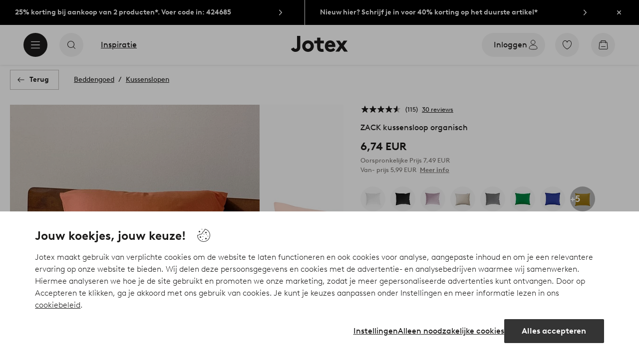

--- FILE ---
content_type: text/html; charset=utf-8
request_url: https://www.jotex.nl/zack/zack-kussensloop/1616895-35
body_size: 135356
content:
<!doctype html>
<html data-n-head-ssr lang="nl-NL" data-n-head="%7B%22lang%22:%7B%22ssr%22:%22nl-NL%22%7D%7D">
  <head >
    <meta data-n-head="ssr" charset="utf-8"><meta data-n-head="ssr" name="viewport" content="width=device-width, initial-scale=1"><meta data-n-head="ssr" data-hid="detectify-verification" name="detectify-verification" content="04c7332f144fab544dca443e4c171464"><meta data-n-head="ssr" data-hid="google-site-verification" name="google-site-verification" content="_u8O7x-2AQepYOSSt2-iYaEPzG87u6ptE4P6VXrna5Y"><meta data-n-head="ssr" data-hid="mobile-web-app-capable" name="mobile-web-app-capable" content="yes"><meta data-n-head="ssr" data-hid="apple-mobile-web-app-capable" name="apple-mobile-web-app-capable" content="yes"><meta data-n-head="ssr" data-hid="apple-mobile-web-app-status-bar-style" name="apple-mobile-web-app-status-bar-style" content="default"><meta data-n-head="ssr" data-hid="apple-mobile-web-app-title" name="apple-mobile-web-app-title" content="Jotex"><meta data-n-head="ssr" data-hid="format-detection" name="format-detection" content="telephone=no"><meta data-n-head="ssr" data-hid="theme-color" name="theme-color" content="#ffffff"><meta data-n-head="ssr" data-hid="msapplication-TileColor" name="msapplication-TileColor" content="#ffffff"><meta data-n-head="ssr" data-hid="description" name="description" content="1-pak eenkleurige kussenslopen van biologisch katoen. Beddengoed van biologisch katoen is luchtig, zacht en gemakkelijk te onderhouden. Perfect beddengoed voor jong en oud, voor het gezin op het platteland en voor de alleenstaande in de stad.ZACK is verkrijgbaar in vele kleuren en modellen die per seizoen worden vernieuwd. Materiaal:  100% Katoen.&lt;br/&gt;Maat: Selecteer de maat wanneer je bestelt.&lt;br/&gt;Draaddichtheid: 144.0 TC. (De draaddichtheid geeft het aantal draden aan per vierkante inch van een stof. Hoe hoger de draaddichtheid, hoe hoger de kwaliteit.).&lt;br/&gt;Hoeveelheid in verpakking: 1. Gebruik geen bleekmiddel. Machinewasbaar op 60°. Drogen in de droogtrommel op middelhoog vuur. Strijkijzer op hoge temperatuur. Hoogste temp. 200°C. Niet droogkuisen. Met soortgelijke kleuren wassen. Binnenstebuiten wassen. Krimp max 5 %."><meta data-n-head="ssr" property="og:title" content="ZACK kussensloop organisch"><meta data-n-head="ssr" property="og:type" content="product"><meta data-n-head="ssr" property="og:url" content="https://www.jotex.nl/zack/zack-kussensloop/1616895-35"><meta data-n-head="ssr" property="og:description" content="1-pak eenkleurige kussenslopen van biologisch katoen. Beddengoed van biologisch katoen is luchtig, zacht en gemakkelijk te onderhouden. Perfect beddengoed voor jong en oud, voor het gezin op het platteland en voor de alleenstaande in de stad.&lt;br/&gt;ZACK is verkrijgbaar in vele kleuren en modellen die per seizoen worden vernieuwd.,Materiaal:  100% Katoen.&lt;br/&gt;Maat: Selecteer de maat wanneer je bestelt.&lt;br/&gt;Draaddichtheid: 144.0 TC. (De draaddichtheid geeft het aantal draden aan per vierkante inch van een stof. Hoe hoger de draaddichtheid, hoe hoger de kwaliteit.).&lt;br/&gt;Hoeveelheid in verpakking: 1.,Gebruik geen bleekmiddel. Machinewasbaar op 60°. Drogen in de droogtrommel op middelhoog vuur. Strijkijzer op hoge temperatuur. Hoogste temp. 200°C. Niet droogkuisen. Met soortgelijke kleuren wassen. Binnenstebuiten wassen. Krimp max 5 %."><meta data-n-head="ssr" property="og:image" content="https://assets.ellosgroup.com/i/ellos/jot_1616895-35_Fs"><meta data-n-head="ssr" property="og:site_name" content="Jotex"><meta data-n-head="ssr" property="product:price:amount" content="6.74"><meta data-n-head="ssr" property="product:price:currency" content="EUR"><title>ZACK kussensloop organisch - Oranje - Beddengoed | Jotex</title><link data-n-head="ssr" rel="apple-touch-icon" href="/icons/ios-512.png"><link data-n-head="ssr" rel="mask-icon" color="#000000" href="/icons/safari-pinned-tab.svg"><link data-n-head="ssr" rel="shortcut icon" type="image/x-icon" href="/icons/favicon.ico"><link data-n-head="ssr" rel="icon" type="image/png" sizes="32x32" href="/icons/favicon-32.png"><link data-n-head="ssr" rel="icon" type="image/png" sizes="16x16" href="/icons/favicon-16.png"><link data-n-head="ssr" rel="apple-touch-startup-image" media="(device-width: 320px) and (device-height: 568px) and (-webkit-device-pixel-ratio: 2)" href="/splashscreens/iphone5_splash.png"><link data-n-head="ssr" rel="apple-touch-startup-image" media="(device-width: 375px) and (device-height: 667px) and (-webkit-device-pixel-ratio: 2)" href="/splashscreens/iphone6_splash.png"><link data-n-head="ssr" rel="apple-touch-startup-image" media="(device-width: 621px) and (device-height: 1104px) and (-webkit-device-pixel-ratio: 3)" href="/splashscreens/iphoneplus_splash.png"><link data-n-head="ssr" rel="apple-touch-startup-image" media="(device-width: 375px) and (device-height: 812px) and (-webkit-device-pixel-ratio: 3)" href="/splashscreens/iphonex_splash.png"><link data-n-head="ssr" rel="apple-touch-startup-image" media="(device-width: 414px) and (device-height: 896px) and (-webkit-device-pixel-ratio: 2)" href="/splashscreens/iphonexr_splash.png"><link data-n-head="ssr" rel="apple-touch-startup-image" media="(device-width: 414px) and (device-height: 896px) and (-webkit-device-pixel-ratio: 3)" href="/splashscreens/iphonexsmax_splash.png"><link data-n-head="ssr" rel="apple-touch-startup-image" media="(device-width: 768px) and (device-height: 1024px) and (-webkit-device-pixel-ratio: 2)" href="/splashscreens/ipad_splash.png"><link data-n-head="ssr" rel="apple-touch-startup-image" media="(device-width: 834px) and (device-height: 1112px) and (-webkit-device-pixel-ratio: 2)" href="/splashscreens/ipadpro1_splash.png"><link data-n-head="ssr" rel="apple-touch-startup-image" media="(device-width: 834px) and (device-height: 1194px) and (-webkit-device-pixel-ratio: 2)" href="/splashscreens/ipadpro3_splash.png"><link data-n-head="ssr" rel="apple-touch-startup-image" media="(device-width: 1024px) and (device-height: 1366px) and (-webkit-device-pixel-ratio: 2)" href="/splashscreens/ipadpro2_splash.png"><link data-n-head="ssr" rel="preconnect" href="https://assets.ellosgroup.com" crossorigin="true"><link data-n-head="ssr" rel="preconnect" href="https://static.ellosgroup.com" crossorigin="true"><link data-n-head="ssr" rel="preconnect" href="https://ellos.a.bigcontent.io" crossorigin="true"><link data-n-head="ssr" rel="preconnect" href="https://c1.amplience.net" crossorigin="true"><link data-n-head="ssr" rel="dns-prefetch" href="https://assets.adobedtm.com"><link data-n-head="ssr" rel="canonical" href="https://www.jotex.nl/zack/zack-kussensloop/1616895-35"><script data-n-head="ssr" src="https://gtm.jotex.nl/gtm.js?id=GTM-PXGL5Z84" async></script><script data-n-head="ssr" type="application/ld+json">{"@context":"https://schema.org","@type":"BreadcrumbList","itemListElement":[{"@type":"ListItem","position":1,"item":{"@id":"https://www.jotex.nl/beddengoed","name":"Beddengoed"}},{"@type":"ListItem","position":2,"item":{"@id":"https://www.jotex.nl/beddengoed/kussenslopen","name":"Kussenslopen"}}]}</script><script data-n-head="ssr" type="application/ld+json">{"@context":"https://schema.org/","@type":"Product","name":"ZACK kussensloop organisch","color":"Oranje","image":["https://assets.ellosgroup.com/i/ellos/jot_1616895-35_Fm_M0087830","https://assets.ellosgroup.com/i/ellos/jot_1616895-35_Fs","https://assets.ellosgroup.com/i/ellos/jot_1616895-35_De","https://assets.ellosgroup.com/i/ellos/jot_1616895-35_De_01","https://assets.ellosgroup.com/i/ellos/jot_1616895-35_De_02","https://assets.ellosgroup.com/i/ellos/jot_1616895-35_De_04"],"description":["1-pak eenkleurige kussenslopen van biologisch katoen. Beddengoed van biologisch katoen is luchtig, zacht en gemakkelijk te onderhouden. Perfect beddengoed voor jong en oud, voor het gezin op het platteland en voor de alleenstaande in de stad.&lt;br/&gt;ZACK is verkrijgbaar in vele kleuren en modellen die per seizoen worden vernieuwd.","Materiaal:  100% Katoen.&lt;br/&gt;Maat: Selecteer de maat wanneer je bestelt.&lt;br/&gt;Draaddichtheid: 144.0 TC. (De draaddichtheid geeft het aantal draden aan per vierkante inch van een stof. Hoe hoger de draaddichtheid, hoe hoger de kwaliteit.).&lt;br/&gt;Hoeveelheid in verpakking: 1.","Gebruik geen bleekmiddel. Machinewasbaar op 60°. Drogen in de droogtrommel op middelhoog vuur. Strijkijzer op hoge temperatuur. Hoogste temp. 200°C. Niet droogkuisen. Met soortgelijke kleuren wassen. Binnenstebuiten wassen. Krimp max 5 %."],"sku":"1616895-35","brand":{"@type":"Brand","name":null},"offers":{"@type":"Offer","url":"https://www.jotex.nl/zack/zack-kussensloop/1616895-35","priceCurrency":"EUR","price":6.74,"availability":"https://schema.org/OutOfStock"},"aggregateRating":{"@type":"AggregateRating","ratingValue":4.3,"reviewCount":115},"review":[{"@type":"Review","author":{"@type":"Person","name":"Daria M"},"datePublished":"2026-01-15","description":"","name":"","reviewRating":{"@type":"Rating","bestRating":5,"ratingValue":1,"worstRating":1}},{"@type":"Review","author":{"@type":"Person","name":"Sophie S"},"datePublished":"2026-01-05","description":"","name":"","reviewRating":{"@type":"Rating","bestRating":5,"ratingValue":5,"worstRating":1}},{"@type":"Review","author":{"@type":"Person","name":"Elena W"},"datePublished":"2026-01-04","description":"","name":"","reviewRating":{"@type":"Rating","bestRating":5,"ratingValue":5,"worstRating":1}},{"@type":"Review","author":{"@type":"Person","name":"Anabel H"},"datePublished":"2025-12-13","description":"","name":"","reviewRating":{"@type":"Rating","bestRating":5,"ratingValue":5,"worstRating":1}},{"@type":"Review","author":{"@type":"Person","name":"Oksana T"},"datePublished":"2025-11-03","description":"Slecht vanwege ontbrekende beschrijving. Geen woord over de sluiting - is het een hotelsluiting, rits of met knopen? Niets daarvan vermeld! Ik heb voor de verzending betaald en moest uiteindelijk alles terugsturen. Bedankt voor niets","name":"Beschrijving als in de kleuterschool","reviewRating":{"@type":"Rating","bestRating":5,"ratingValue":1,"worstRating":1}},{"@type":"Review","author":{"@type":"Person","name":"Oksana T"},"datePublished":"2025-11-03","description":"Slecht vanwege ontbrekende beschrijving. Geen woord over de opening - is het een hotelsluitingsysteem, rits of met knopen? Niets daarvan wordt vermeld! Ik heb voor de verzending betaald en moest uiteindelijk alles terugsturen. Bedankt voor niets","name":"Ontbrekende beschrijving","reviewRating":{"@type":"Rating","bestRating":5,"ratingValue":1,"worstRating":1}},{"@type":"Review","author":{"@type":"Person","name":"Karoline S"},"datePublished":"2025-10-14","description":"","name":"","reviewRating":{"@type":"Rating","bestRating":5,"ratingValue":4,"worstRating":1}},{"@type":"Review","author":{"@type":"Person","name":"Unni S"},"datePublished":"2025-10-08","description":"","name":"","reviewRating":{"@type":"Rating","bestRating":5,"ratingValue":4,"worstRating":1}},{"@type":"Review","author":{"@type":"Person","name":"Gabrielle H"},"datePublished":"2025-10-06","description":"","name":"","reviewRating":{"@type":"Rating","bestRating":5,"ratingValue":5,"worstRating":1}},{"@type":"Review","author":{"@type":"Person","name":"Josephine O"},"datePublished":"2025-10-02","description":"","name":"","reviewRating":{"@type":"Rating","bestRating":5,"ratingValue":5,"worstRating":1}},{"@type":"Review","author":{"@type":"Person","name":"Josephine O"},"datePublished":"2025-10-02","description":"","name":"","reviewRating":{"@type":"Rating","bestRating":5,"ratingValue":5,"worstRating":1}},{"@type":"Review","author":{"@type":"Person","name":"Elin W"},"datePublished":"2025-07-26","description":"Gewone goede kussenslopen voor een zeer aantrekkelijke prijs","name":"Betaalbaar en goed","reviewRating":{"@type":"Rating","bestRating":5,"ratingValue":5,"worstRating":1}},{"@type":"Review","author":{"@type":"Person","name":"Ingunn S"},"datePublished":"2025-07-25","description":"","name":"","reviewRating":{"@type":"Rating","bestRating":5,"ratingValue":5,"worstRating":1}},{"@type":"Review","author":{"@type":"Person","name":"Marla M"},"datePublished":"2025-04-18","description":"","name":"","reviewRating":{"@type":"Rating","bestRating":5,"ratingValue":5,"worstRating":1}},{"@type":"Review","author":{"@type":"Person","name":"Paula R"},"datePublished":"2025-04-14","description":"","name":"","reviewRating":{"@type":"Rating","bestRating":5,"ratingValue":5,"worstRating":1}},{"@type":"Review","author":{"@type":"Person","name":"Thomas T"},"datePublished":"2025-04-02","description":"bestelling ontvangen, product intact. Vriendelijke groeten.","name":"bestelling ontvangen","reviewRating":{"@type":"Rating","bestRating":5,"ratingValue":5,"worstRating":1}},{"@type":"Review","author":{"@type":"Person","name":"Irén A"},"datePublished":"2025-03-26","description":"Ik kocht geel, roze en paars. Ze zijn nu gewassen en lijken precies te functioneren zoals ik had verwacht. Snelle levering.","name":"Heel goed kussensloop","reviewRating":{"@type":"Rating","bestRating":5,"ratingValue":5,"worstRating":1}},{"@type":"Review","author":{"@type":"Person","name":"Irén A"},"datePublished":"2025-03-26","description":"","name":"","reviewRating":{"@type":"Rating","bestRating":5,"ratingValue":5,"worstRating":1}},{"@type":"Review","author":{"@type":"Person","name":"Irén A"},"datePublished":"2025-03-25","description":"","name":"","reviewRating":{"@type":"Rating","bestRating":5,"ratingValue":5,"worstRating":1}},{"@type":"Review","author":{"@type":"Person","name":"Lothar K"},"datePublished":"2025-03-22","description":"","name":"","reviewRating":{"@type":"Rating","bestRating":5,"ratingValue":5,"worstRating":1}},{"@type":"Review","author":{"@type":"Person","name":"Cristian T"},"datePublished":"2025-02-25","description":"","name":"","reviewRating":{"@type":"Rating","bestRating":5,"ratingValue":5,"worstRating":1}},{"@type":"Review","author":{"@type":"Person","name":"Heleen A"},"datePublished":"2025-02-20","description":"mooie kwaliteit leuk geprijsd","name":"kussensloop","reviewRating":{"@type":"Rating","bestRating":5,"ratingValue":5,"worstRating":1}},{"@type":"Review","author":{"@type":"Person","name":"Anastasiia Y"},"datePublished":"2025-02-17","description":"","name":"","reviewRating":{"@type":"Rating","bestRating":5,"ratingValue":2,"worstRating":1}},{"@type":"Review","author":{"@type":"Person","name":"Veronica H"},"datePublished":"2025-02-02","description":"Eenvoudig, mooi en comfortabel","name":"Zack stoelkussen","reviewRating":{"@type":"Rating","bestRating":5,"ratingValue":5,"worstRating":1}},{"@type":"Review","author":{"@type":"Person","name":"Ulrike S"},"datePublished":"2025-02-02","description":"Deze kussensloop van Jotex heeft een goede kleur, maar kreukt erg na het wassen en ook het ontbreken van een sluiting leidt bij mij tot puntenaftrek.","name":"Kussen","reviewRating":{"@type":"Rating","bestRating":5,"ratingValue":3,"worstRating":1}},{"@type":"Review","author":{"@type":"Person","name":"Sanne J"},"datePublished":"2025-01-15","description":"","name":"","reviewRating":{"@type":"Rating","bestRating":5,"ratingValue":5,"worstRating":1}},{"@type":"Review","author":{"@type":"Person","name":"Gerd Lillian J"},"datePublished":"2024-11-16","description":"","name":"","reviewRating":{"@type":"Rating","bestRating":5,"ratingValue":5,"worstRating":1}},{"@type":"Review","author":{"@type":"Person","name":"Camilla W"},"datePublished":"2024-11-13","description":"","name":"","reviewRating":{"@type":"Rating","bestRating":5,"ratingValue":3,"worstRating":1}},{"@type":"Review","author":{"@type":"Person","name":"Elin R"},"datePublished":"2024-11-01","description":"","name":"","reviewRating":{"@type":"Rating","bestRating":5,"ratingValue":5,"worstRating":1}},{"@type":"Review","author":{"@type":"Person","name":"KRISTINE HASSELEID B"},"datePublished":"2024-10-18","description":"","name":"","reviewRating":{"@type":"Rating","bestRating":5,"ratingValue":2,"worstRating":1}},{"@type":"Review","author":{"@type":"Person","name":"Maria L"},"datePublished":"2024-10-18","description":"","name":"","reviewRating":{"@type":"Rating","bestRating":5,"ratingValue":4,"worstRating":1}},{"@type":"Review","author":{"@type":"Person","name":"David H"},"datePublished":"2024-10-15","description":"","name":"","reviewRating":{"@type":"Rating","bestRating":5,"ratingValue":5,"worstRating":1}},{"@type":"Review","author":{"@type":"Person","name":"Natasha B"},"datePublished":"2024-10-08","description":"","name":"","reviewRating":{"@type":"Rating","bestRating":5,"ratingValue":4,"worstRating":1}},{"@type":"Review","author":{"@type":"Person","name":"Kathrine J"},"datePublished":"2024-10-04","description":"","name":"","reviewRating":{"@type":"Rating","bestRating":5,"ratingValue":5,"worstRating":1}},{"@type":"Review","author":{"@type":"Person","name":"Olena T"},"datePublished":"2024-10-02","description":"","name":"","reviewRating":{"@type":"Rating","bestRating":5,"ratingValue":2,"worstRating":1}},{"@type":"Review","author":{"@type":"Person","name":"Lone K"},"datePublished":"2024-09-27","description":"","name":"","reviewRating":{"@type":"Rating","bestRating":5,"ratingValue":5,"worstRating":1}},{"@type":"Review","author":{"@type":"Person","name":"Trine N"},"datePublished":"2024-09-24","description":"","name":"","reviewRating":{"@type":"Rating","bestRating":5,"ratingValue":5,"worstRating":1}},{"@type":"Review","author":{"@type":"Person","name":"Trine N"},"datePublished":"2024-09-24","description":"","name":"","reviewRating":{"@type":"Rating","bestRating":5,"ratingValue":5,"worstRating":1}},{"@type":"Review","author":{"@type":"Person","name":"Christa K"},"datePublished":"2024-09-13","description":"","name":"","reviewRating":{"@type":"Rating","bestRating":5,"ratingValue":5,"worstRating":1}},{"@type":"Review","author":{"@type":"Person","name":"Christa K"},"datePublished":"2024-09-13","description":"","name":"","reviewRating":{"@type":"Rating","bestRating":5,"ratingValue":5,"worstRating":1}},{"@type":"Review","author":{"@type":"Person","name":"Sara F"},"datePublished":"2024-08-30","description":"","name":"","reviewRating":{"@type":"Rating","bestRating":5,"ratingValue":4,"worstRating":1}},{"@type":"Review","author":{"@type":"Person","name":"Pernille M"},"datePublished":"2024-08-29","description":"","name":"","reviewRating":{"@type":"Rating","bestRating":5,"ratingValue":3,"worstRating":1}},{"@type":"Review","author":{"@type":"Person","name":"Heike G"},"datePublished":"2024-07-13","description":"","name":"","reviewRating":{"@type":"Rating","bestRating":5,"ratingValue":5,"worstRating":1}},{"@type":"Review","author":{"@type":"Person","name":"Mette C"},"datePublished":"2024-07-02","description":"","name":"","reviewRating":{"@type":"Rating","bestRating":5,"ratingValue":2,"worstRating":1}},{"@type":"Review","author":{"@type":"Person","name":"Jule Claudia M"},"datePublished":"2024-06-18","description":"","name":"","reviewRating":{"@type":"Rating","bestRating":5,"ratingValue":5,"worstRating":1}},{"@type":"Review","author":{"@type":"Person","name":"Seyma C"},"datePublished":"2024-06-15","description":"","name":"","reviewRating":{"@type":"Rating","bestRating":5,"ratingValue":5,"worstRating":1}},{"@type":"Review","author":{"@type":"Person","name":"Lill-Hege J"},"datePublished":"2024-06-05","description":"","name":"","reviewRating":{"@type":"Rating","bestRating":5,"ratingValue":5,"worstRating":1}},{"@type":"Review","author":{"@type":"Person","name":"Jessika Maxi V"},"datePublished":"2024-05-20","description":"","name":"","reviewRating":{"@type":"Rating","bestRating":5,"ratingValue":5,"worstRating":1}},{"@type":"Review","author":{"@type":"Person","name":"Pauline M"},"datePublished":"2024-05-15","description":"","name":"","reviewRating":{"@type":"Rating","bestRating":5,"ratingValue":5,"worstRating":1}},{"@type":"Review","author":{"@type":"Person","name":"Pauline M"},"datePublished":"2024-05-15","description":"","name":"","reviewRating":{"@type":"Rating","bestRating":5,"ratingValue":5,"worstRating":1}},{"@type":"Review","author":{"@type":"Person","name":"Linda Jorid S"},"datePublished":"2024-04-30","description":"","name":"","reviewRating":{"@type":"Rating","bestRating":5,"ratingValue":2,"worstRating":1}},{"@type":"Review","author":{"@type":"Person","name":"Frida E"},"datePublished":"2024-04-09","description":"","name":"","reviewRating":{"@type":"Rating","bestRating":5,"ratingValue":4,"worstRating":1}},{"@type":"Review","author":{"@type":"Person","name":"Fernando S"},"datePublished":"2024-03-30","description":"","name":"","reviewRating":{"@type":"Rating","bestRating":5,"ratingValue":1,"worstRating":1}},{"@type":"Review","author":{"@type":"Person","name":"Fernando S"},"datePublished":"2024-03-30","description":"","name":"","reviewRating":{"@type":"Rating","bestRating":5,"ratingValue":1,"worstRating":1}},{"@type":"Review","author":{"@type":"Person","name":"Rebekka T"},"datePublished":"2024-03-27","description":"","name":"","reviewRating":{"@type":"Rating","bestRating":5,"ratingValue":5,"worstRating":1}},{"@type":"Review","author":{"@type":"Person","name":"Julie R"},"datePublished":"2024-02-24","description":"","name":"","reviewRating":{"@type":"Rating","bestRating":5,"ratingValue":5,"worstRating":1}},{"@type":"Review","author":{"@type":"Person","name":"Josephine Dahl Rod N"},"datePublished":"2024-02-15","description":"","name":"","reviewRating":{"@type":"Rating","bestRating":5,"ratingValue":3,"worstRating":1}},{"@type":"Review","author":{"@type":"Person","name":"Dilan E"},"datePublished":"2024-02-08","description":"","name":"","reviewRating":{"@type":"Rating","bestRating":5,"ratingValue":5,"worstRating":1}},{"@type":"Review","author":{"@type":"Person","name":"Robert R"},"datePublished":"2024-02-01","description":"","name":"","reviewRating":{"@type":"Rating","bestRating":5,"ratingValue":3,"worstRating":1}},{"@type":"Review","author":{"@type":"Person","name":"Siv S"},"datePublished":"2024-01-23","description":"","name":"","reviewRating":{"@type":"Rating","bestRating":5,"ratingValue":5,"worstRating":1}},{"@type":"Review","author":{"@type":"Person","name":"Siv S"},"datePublished":"2024-01-23","description":"","name":"","reviewRating":{"@type":"Rating","bestRating":5,"ratingValue":5,"worstRating":1}},{"@type":"Review","author":{"@type":"Person","name":"Siv S"},"datePublished":"2024-01-23","description":"","name":"","reviewRating":{"@type":"Rating","bestRating":5,"ratingValue":5,"worstRating":1}},{"@type":"Review","author":{"@type":"Person","name":"K. L"},"datePublished":"2024-01-11","description":"","name":"","reviewRating":{"@type":"Rating","bestRating":5,"ratingValue":3,"worstRating":1}},{"@type":"Review","author":{"@type":"Person","name":"K. L"},"datePublished":"2024-01-11","description":"","name":"","reviewRating":{"@type":"Rating","bestRating":5,"ratingValue":4,"worstRating":1}},{"@type":"Review","author":{"@type":"Person","name":"K. L"},"datePublished":"2024-01-11","description":"","name":"","reviewRating":{"@type":"Rating","bestRating":5,"ratingValue":3,"worstRating":1}},{"@type":"Review","author":{"@type":"Person","name":"Cindy Leonhardsen N"},"datePublished":"2024-01-11","description":"","name":"","reviewRating":{"@type":"Rating","bestRating":5,"ratingValue":5,"worstRating":1}},{"@type":"Review","author":{"@type":"Person","name":"Kateryna A"},"datePublished":"2023-12-20","description":"","name":"","reviewRating":{"@type":"Rating","bestRating":5,"ratingValue":3,"worstRating":1}},{"@type":"Review","author":{"@type":"Person","name":"Miguel H"},"datePublished":"2023-12-13","description":"","name":"","reviewRating":{"@type":"Rating","bestRating":5,"ratingValue":1,"worstRating":1}},{"@type":"Review","author":{"@type":"Person","name":"Kirsten U"},"datePublished":"2023-11-30","description":"","name":"","reviewRating":{"@type":"Rating","bestRating":5,"ratingValue":5,"worstRating":1}},{"@type":"Review","author":{"@type":"Person","name":"Stephanie B"},"datePublished":"2023-11-29","description":"Mooie kleur, comfortabel materiaal, alles is perfect.","name":"Niets om over te klagen ","reviewRating":{"@type":"Rating","bestRating":5,"ratingValue":5,"worstRating":1}},{"@type":"Review","author":{"@type":"Person","name":"Ahmed A"},"datePublished":"2023-11-28","description":"","name":"","reviewRating":{"@type":"Rating","bestRating":5,"ratingValue":1,"worstRating":1}},{"@type":"Review","author":{"@type":"Person","name":"Jannicke J"},"datePublished":"2023-11-22","description":"","name":"","reviewRating":{"@type":"Rating","bestRating":5,"ratingValue":4,"worstRating":1}},{"@type":"Review","author":{"@type":"Person","name":"Katarzyna W"},"datePublished":"2023-11-12","description":"","name":"","reviewRating":{"@type":"Rating","bestRating":5,"ratingValue":5,"worstRating":1}},{"@type":"Review","author":{"@type":"Person","name":"Siss L"},"datePublished":"2023-11-10","description":"","name":"","reviewRating":{"@type":"Rating","bestRating":5,"ratingValue":5,"worstRating":1}},{"@type":"Review","author":{"@type":"Person","name":"Lily Lunde K"},"datePublished":"2023-11-06","description":"Beste kussenhoes die we ooit hebben gehad! Geweldige kwaliteit voor een geweldige prijs! ","name":"Ik vind het geweldig","reviewRating":{"@type":"Rating","bestRating":5,"ratingValue":5,"worstRating":1}},{"@type":"Review","author":{"@type":"Person","name":"Lily Lunde K"},"datePublished":"2023-11-06","description":"Beste kussenhoes die we ooit hebben gehad! Geweldige kwaliteit voor een geweldige prijs! ","name":"De beste kussenslopen ter wereld","reviewRating":{"@type":"Rating","bestRating":5,"ratingValue":5,"worstRating":1}},{"@type":"Review","author":{"@type":"Person","name":"Wenche D"},"datePublished":"2023-11-04","description":"","name":"","reviewRating":{"@type":"Rating","bestRating":5,"ratingValue":5,"worstRating":1}},{"@type":"Review","author":{"@type":"Person","name":"Begüm C"},"datePublished":"2023-10-18","description":"","name":"","reviewRating":{"@type":"Rating","bestRating":5,"ratingValue":4,"worstRating":1}},{"@type":"Review","author":{"@type":"Person","name":"Mariejo H"},"datePublished":"2023-10-13","description":"","name":"","reviewRating":{"@type":"Rating","bestRating":5,"ratingValue":1,"worstRating":1}},{"@type":"Review","author":{"@type":"Person","name":"Viola V"},"datePublished":"2023-10-12","description":"Goed kussen. Goed materiaal ","name":"Eenvoudig en mooi ","reviewRating":{"@type":"Rating","bestRating":5,"ratingValue":5,"worstRating":1}},{"@type":"Review","author":{"@type":"Person","name":"Linda H"},"datePublished":"2023-10-10","description":"","name":"","reviewRating":{"@type":"Rating","bestRating":5,"ratingValue":4,"worstRating":1}},{"@type":"Review","author":{"@type":"Person","name":"Anja M"},"datePublished":"2023-10-09","description":"Lekker en heerlijk. Goede kwaliteit.","name":"Mooi","reviewRating":{"@type":"Rating","bestRating":5,"ratingValue":5,"worstRating":1}},{"@type":"Review","author":{"@type":"Person","name":"Charlotte T"},"datePublished":"2023-09-20","description":"","name":"","reviewRating":{"@type":"Rating","bestRating":5,"ratingValue":5,"worstRating":1}},{"@type":"Review","author":{"@type":"Person","name":"Lene H"},"datePublished":"2023-09-19","description":"Mooie kwaliteit voor een goede prijs","name":"Kussensloop","reviewRating":{"@type":"Rating","bestRating":5,"ratingValue":5,"worstRating":1}},{"@type":"Review","author":{"@type":"Person","name":"Maryna H"},"datePublished":"2023-08-31","description":"Fijne was","name":"Kussenslopen","reviewRating":{"@type":"Rating","bestRating":5,"ratingValue":5,"worstRating":1}},{"@type":"Review","author":{"@type":"Person","name":"Maryna H"},"datePublished":"2023-08-31","description":"Mooie kleur","name":"Kussenslopen","reviewRating":{"@type":"Rating","bestRating":5,"ratingValue":5,"worstRating":1}},{"@type":"Review","author":{"@type":"Person","name":"Trine E"},"datePublished":"2023-08-29","description":"Goede zet, voor een mooie prijs. ","name":"Tevreden","reviewRating":{"@type":"Rating","bestRating":5,"ratingValue":5,"worstRating":1}},{"@type":"Review","author":{"@type":"Person","name":"Mona Lisa L"},"datePublished":"2023-08-24","description":"Goede kwaliteit. ","name":"Kussenslopen.","reviewRating":{"@type":"Rating","bestRating":5,"ratingValue":5,"worstRating":1}},{"@type":"Review","author":{"@type":"Person","name":"Manuela D"},"datePublished":"2023-08-11","description":"Past ","name":"Het past!","reviewRating":{"@type":"Rating","bestRating":5,"ratingValue":5,"worstRating":1}},{"@type":"Review","author":{"@type":"Person","name":"Heidi K"},"datePublished":"2023-08-05","description":"Erg tevreden ","name":"Kussenslopen","reviewRating":{"@type":"Rating","bestRating":5,"ratingValue":5,"worstRating":1}},{"@type":"Review","author":{"@type":"Person","name":"Marianne R"},"datePublished":"2023-08-05","description":"Super in dezelfde stijl als dekbedovertrek","name":"Zack Headkussensloop","reviewRating":{"@type":"Rating","bestRating":5,"ratingValue":5,"worstRating":1}},{"@type":"Review","author":{"@type":"Person","name":"Tine M"},"datePublished":"2023-08-03","description":"","name":"","reviewRating":{"@type":"Rating","bestRating":5,"ratingValue":3,"worstRating":1}},{"@type":"Review","author":{"@type":"Person","name":"Bodil B"},"datePublished":"2023-08-03","description":"","name":"","reviewRating":{"@type":"Rating","bestRating":5,"ratingValue":4,"worstRating":1}},{"@type":"Review","author":{"@type":"Person","name":"Barbara M"},"datePublished":"2023-08-02","description":"","name":"","reviewRating":{"@type":"Rating","bestRating":5,"ratingValue":5,"worstRating":1}},{"@type":"Review","author":{"@type":"Person","name":"Terkel W"},"datePublished":"2023-08-01","description":"","name":"","reviewRating":{"@type":"Rating","bestRating":5,"ratingValue":5,"worstRating":1}},{"@type":"Review","author":{"@type":"Person","name":"Terkel W"},"datePublished":"2023-08-01","description":"","name":"","reviewRating":{"@type":"Rating","bestRating":5,"ratingValue":5,"worstRating":1}},{"@type":"Review","author":{"@type":"Person","name":"Tone Marie P"},"datePublished":"2023-07-30","description":"","name":"","reviewRating":{"@type":"Rating","bestRating":5,"ratingValue":5,"worstRating":1}},{"@type":"Review","author":{"@type":"Person","name":"Sabine B"},"datePublished":"2023-07-28","description":"","name":"","reviewRating":{"@type":"Rating","bestRating":5,"ratingValue":5,"worstRating":1}},{"@type":"Review","author":{"@type":"Person","name":"Betina S"},"datePublished":"2023-07-28","description":"Het is geweldig dat je het aantal kussenslopen dat je wilt in dezelfde kleur kunt kopen als de lakens en dekbedovertrekken. Ik ben ook blij dat je kussenslopen in verschillende maten kunt krijgen. ","name":"Beddengoed","reviewRating":{"@type":"Rating","bestRating":5,"ratingValue":4,"worstRating":1}},{"@type":"Review","author":{"@type":"Person","name":"Leni H"},"datePublished":"2023-07-27","description":"","name":"","reviewRating":{"@type":"Rating","bestRating":5,"ratingValue":5,"worstRating":1}},{"@type":"Review","author":{"@type":"Person","name":"Kira S"},"datePublished":"2023-07-26","description":"","name":"","reviewRating":{"@type":"Rating","bestRating":5,"ratingValue":3,"worstRating":1}},{"@type":"Review","author":{"@type":"Person","name":"Johanne R"},"datePublished":"2023-07-15","description":"","name":"","reviewRating":{"@type":"Rating","bestRating":5,"ratingValue":4,"worstRating":1}},{"@type":"Review","author":{"@type":"Person","name":"Johanne R"},"datePublished":"2023-07-15","description":"","name":"","reviewRating":{"@type":"Rating","bestRating":5,"ratingValue":4,"worstRating":1}},{"@type":"Review","author":{"@type":"Person","name":"Andrea S"},"datePublished":"2023-07-11","description":"","name":"","reviewRating":{"@type":"Rating","bestRating":5,"ratingValue":5,"worstRating":1}},{"@type":"Review","author":{"@type":"Person","name":"Jessica S"},"datePublished":"2023-07-04","description":"","name":"","reviewRating":{"@type":"Rating","bestRating":5,"ratingValue":3,"worstRating":1}},{"@type":"Review","author":{"@type":"Person","name":"Louise W"},"datePublished":"2023-07-01","description":"","name":"","reviewRating":{"@type":"Rating","bestRating":5,"ratingValue":4,"worstRating":1}},{"@type":"Review","author":{"@type":"Person","name":"Pauline B"},"datePublished":"2023-06-28","description":"","name":"","reviewRating":{"@type":"Rating","bestRating":5,"ratingValue":5,"worstRating":1}},{"@type":"Review","author":{"@type":"Person","name":"Else Marit P"},"datePublished":"2023-06-08","description":"Vecht tegen mooie kussenslopen, ze kopen er meer van! ","name":"Kussenslopen","reviewRating":{"@type":"Rating","bestRating":5,"ratingValue":5,"worstRating":1}},{"@type":"Review","author":{"@type":"Person","name":"Else Marit P"},"datePublished":"2023-06-08","description":"Vecht goed, koopt er meer ","name":"Kussenslopen","reviewRating":{"@type":"Rating","bestRating":5,"ratingValue":5,"worstRating":1}},{"@type":"Review","author":{"@type":"Person","name":"Rosentre"},"datePublished":"2023-03-27","description":"Past perfect. Kleurt niet uit. Een mooie prijs. Erg tevreden.","name":"Past perfect","reviewRating":{"@type":"Rating","bestRating":5,"ratingValue":5,"worstRating":1}},{"@type":"Review","author":{"@type":"Person","name":"A701"},"datePublished":"2022-07-06","description":"Goede vorm, zelfs na het wassen. De kwaliteit is goed. Kleur zoals beschreven","name":"kussensloop","reviewRating":{"@type":"Rating","bestRating":5,"ratingValue":4,"worstRating":1}},{"@type":"Review","author":{"@type":"Person","name":"Chrissl"},"datePublished":"2022-05-09","description":"Geweldig beddengoed, zeer goede kwaliteit, geweldige slaapomgeving, hele mooie kleuren","name":"Super aangenaam","reviewRating":{"@type":"Rating","bestRating":5,"ratingValue":5,"worstRating":1}},{"@type":"Review","author":{"@type":"Person","name":"Squiss"},"datePublished":"2021-08-30","description":"Wel een beetje teleurstellend over de kleur, want die zag er wat paarser uit dan op de foto (en ik die niet zo van paars houdt). Maar verder ben ik erg blij met de kwaliteit, en super lekker om in te liggen!","name":"Fijn om in te liggen","reviewRating":{"@type":"Rating","bestRating":5,"ratingValue":4,"worstRating":1}},{"@type":"Review","author":{"@type":"Person","name":"Lillu"},"datePublished":"2021-05-20","description":"Heel nette en goede kussenhoes om op te liggen! Makkelijk op te houten:)","name":"Vecht goed!","reviewRating":{"@type":"Rating","bestRating":5,"ratingValue":5,"worstRating":1}},{"@type":"Review","author":{"@type":"Person","name":"Tone1"},"datePublished":"2021-01-03","description":"Ik ben erg tevreden! Ik heb er 2 in 50x70 gekocht en voor gebruik gewassen.","name":"Heel goed!","reviewRating":{"@type":"Rating","bestRating":5,"ratingValue":5,"worstRating":1}}]}</script><link rel="preload" href="/_nuxt/53bd729.js" as="script"><link rel="preload" href="/_nuxt/3e5d991.js" as="script"><link rel="preload" href="/_nuxt/2108b25.js" as="script"><link rel="preload" href="/_nuxt/e368dfd.js" as="script"><link rel="preload" href="/_nuxt/fd15232.js" as="script"><link rel="preload" href="/_nuxt/1f38585.js" as="script"><link rel="preload" href="/_nuxt/7161f3c.js" as="script"><link rel="preload" href="/_nuxt/e75e1da.js" as="script"><link rel="preload" href="/_nuxt/d29c986.js" as="script"><link rel="preload" href="/_nuxt/ebd63a9.js" as="script"><link rel="preload" href="/_nuxt/f47444a.js" as="script"><link rel="preload" href="/_nuxt/da076dc.js" as="script"><link rel="preload" href="/_nuxt/a48a8f6.js" as="script"><link rel="preload" href="/_nuxt/5594e7d.js" as="script"><link rel="preload" href="/_nuxt/c92dc72.js" as="script"><link rel="preload" href="/_nuxt/ceb9a84.js" as="script"><link rel="preload" href="/_nuxt/afe0d0b.js" as="script"><link rel="preload" href="/_nuxt/f1ad561.js" as="script"><link rel="preload" href="/_nuxt/62437da.js" as="script"><link rel="preload" href="/_nuxt/ae8beb0.js" as="script"><style data-vue-ssr-id="685ef19c:0 734d8a41:0 a7638a8a:0 5ef25ab8:0 09706a6c:0 5e81a75b:0 e20ecc56:0 ef7399a2:0 3148b30b:0 dfa95bda:0 697368b4:0 55f0b33a:0 79a4d76d:0 2f225152:0 7e164e81:0 b59b83a6:0 b070a8f2:0 7023555e:0 07076f88:0 b11153e6:0 6b8d5cec:0 e5871d96:0 2350bbcc:0 f08318d0:0 3f95dfa1:0 51882cfb:0 33fec668:0 7ad58a62:0 1a5d4155:0 f7f027e6:0 3857625c:0 7694e54a:0 10b4ac7a:0 3075c77e:0 1df9728f:0 11e7f1e7:0 140da3e3:0 ce166880:0 d25559b2:0 8ab4722c:0 4e4c58b4:0 3c2fe52c:0 109cc99b:0 44f7dbec:0 5b4ba83e:0 45433dbc:0 22ea093e:0 708d5cfc:0 4029eb26:0 5286fc20:0 7cedc6e1:0 461a142d:0 fa49dde4:0 8caab1c6:0 372c0d10:0 440d09cb:0">.vue-advanced-cropper{direction:ltr;max-height:100%;max-width:100%;position:relative;text-align:center;-webkit-user-select:none;user-select:none}.vue-advanced-cropper__stretcher{max-height:100%;max-width:100%;pointer-events:none;position:relative}.vue-advanced-cropper__image{max-width:none!important;position:absolute;transform-origin:center;-webkit-user-select:none;user-select:none}.vue-advanced-cropper__background,.vue-advanced-cropper__foreground{background:#000;left:50%;opacity:1;position:absolute;top:50%;transform:translate(-50%,-50%)}.vue-advanced-cropper__foreground{opacity:.5}.vue-advanced-cropper__boundaries{left:50%;opacity:1;position:absolute;top:50%;transform:translate(-50%,-50%)}.vue-advanced-cropper__cropper-wrapper{height:100%;width:100%}.vue-advanced-cropper__image-wrapper{height:100%;overflow:hidden;position:absolute;width:100%}.vue-advanced-cropper__stencil-wrapper{position:absolute}.vue-simple-handler{background:#fff;display:block;height:10px;width:10px}.vue-rectangle-stencil{box-sizing:border-box}.vue-rectangle-stencil,.vue-rectangle-stencil__preview{height:100%;position:absolute;width:100%}.vue-rectangle-stencil--movable{cursor:move}.vue-circle-stencil{box-sizing:initial;cursor:move;height:100%;position:absolute;width:100%}.vue-circle-stencil__preview{border-radius:50%;height:100%;position:absolute;width:100%}.vue-circle-stencil--movable{cursor:move}.vue-simple-line{background:0 0;border:0 solid #ffffff4d;transition:border .5s}.vue-simple-line--north,.vue-simple-line--south{height:0;width:100%}.vue-simple-line--east,.vue-simple-line--west{height:100%;width:0}.vue-simple-line--east{border-right-width:1px}.vue-simple-line--west{border-left-width:1px}.vue-simple-line--south{border-bottom-width:1px}.vue-simple-line--north{border-top-width:1px}.vue-simple-line--hover{border-color:#fff;opacity:1}.vue-bounding-box{height:100%;position:relative;width:100%}.vue-bounding-box__handler{position:absolute}.vue-bounding-box__handler--west-north{left:0;top:0}.vue-bounding-box__handler--north{left:50%;top:0}.vue-bounding-box__handler--east-north{left:100%;top:0}.vue-bounding-box__handler--east{left:100%;top:50%}.vue-bounding-box__handler--east-south{left:100%;top:100%}.vue-bounding-box__handler--south{left:50%;top:100%}.vue-bounding-box__handler--west-south{left:0;top:100%}.vue-bounding-box__handler--west{left:0;top:50%}.vue-handler-wrapper{height:30px;position:absolute;transform:translate(-50%,-50%);width:30px}.vue-handler-wrapper__draggable{align-items:center;display:flex;height:100%;justify-content:center;width:100%}.vue-handler-wrapper--west-north{cursor:nw-resize}.vue-handler-wrapper--north{cursor:n-resize}.vue-handler-wrapper--east-north{cursor:ne-resize}.vue-handler-wrapper--east{cursor:e-resize}.vue-handler-wrapper--east-south{cursor:se-resize}.vue-handler-wrapper--south{cursor:s-resize}.vue-handler-wrapper--west-south{cursor:sw-resize}.vue-handler-wrapper--west{cursor:w-resize}.vue-handler-wrapper--disabled{cursor:auto}.vue-line-wrapper{align-items:center;background:0 0;display:flex;justify-content:center;position:absolute}.vue-line-wrapper--north,.vue-line-wrapper--south{height:12px;left:0;transform:translateY(-50%);width:100%}.vue-line-wrapper--north{cursor:n-resize;top:0}.vue-line-wrapper--south{cursor:s-resize;top:100%}.vue-line-wrapper--east,.vue-line-wrapper--west{height:100%;top:0;transform:translateX(-50%);width:12px}.vue-line-wrapper--east{cursor:e-resize;left:100%}.vue-line-wrapper--west{cursor:w-resize;left:0}.vue-line-wrapper--disabled{cursor:auto}.vue-draggable-area{position:relative}.vue-preview-result{box-sizing:border-box;height:100%;overflow:hidden;position:absolute;width:100%}.vue-preview-result__wrapper{position:absolute}.vue-preview-result__image{max-width:none!important;pointer-events:none;position:relative;transform-origin:center;-webkit-user-select:none;user-select:none}.vue-preview{box-sizing:border-box;overflow:hidden;position:relative}.vue-preview--fill,.vue-preview__wrapper{height:100%;position:absolute;width:100%}.vue-preview__image{max-width:none!important;pointer-events:none;position:absolute;transform-origin:center;-webkit-user-select:none;user-select:none}
.nuxt-progress{background-color:#000;height:2px;left:0;opacity:1;position:fixed;right:0;top:0;transition:width .1s,opacity .4s;width:0;z-index:999999}.nuxt-progress.nuxt-progress-notransition{transition:none}.nuxt-progress-failed{background-color:red}
html{line-height:1.15;-ms-text-size-adjust:100%;-webkit-text-size-adjust:100%;-webkit-font-smoothing:antialiased;-moz-font-smoothing:antialiased;-moz-osx-font-smoothing:grayscale}body{margin:0}h1{font-size:2em}h1,h2,h3,h4,h5,h6,p{margin:0;padding:0}main{display:block}hr{box-sizing:initial;height:0;overflow:visible}pre{font-family:monospace,monospace;font-size:1em}a{background-color:initial;-webkit-text-decoration-skip:objects;color:#1c1b1a;-webkit-text-decoration:none;text-decoration:none}abbr[title]{border-bottom:none;-webkit-text-decoration:underline;text-decoration:underline;-webkit-text-decoration:underline dotted;text-decoration:underline dotted}b,strong{font-weight:bolder}code,kbd,samp{font-family:monospace,monospace;font-size:1em}small{font-size:80%}sub,sup{font-size:75%;line-height:0;position:relative;vertical-align:initial}sub{bottom:-.25em}sup{top:-.5em}svg:not(:root){overflow:hidden}button,input,optgroup,select,textarea{font-family:Brown;font-size:100%;line-height:1.15;margin:0}button,input{overflow:visible}button,select{text-transform:none}[type=reset],[type=submit],button{-webkit-appearance:button}[type=button]::-moz-focus-inner,[type=reset]::-moz-focus-inner,[type=submit]::-moz-focus-inner,button::-moz-focus-inner{border-style:none;padding:0}fieldset{padding:.35em .75em .625em}legend{box-sizing:border-box;color:inherit;display:table;max-width:100%;padding:0;white-space:normal}progress{vertical-align:initial}textarea{overflow:auto}[type=checkbox],[type=radio]{box-sizing:border-box;padding:0}[type=number]::-webkit-inner-spin-button,[type=number]::-webkit-outer-spin-button{height:auto}[type=search]{-webkit-appearance:textfield;outline-offset:-2px}[type=search]::-webkit-search-cancel-button,[type=search]::-webkit-search-decoration{-webkit-appearance:none}::-webkit-file-upload-button{-webkit-appearance:button;font:inherit}details,menu{display:block}summary{display:list-item}[hidden],template{display:none}*,:after,:before{box-sizing:border-box}body{color:#1c1b1a;font-family:"Brown",sans-serif;font-weight:400}body>*{-ms-overflow-style:-ms-autohiding-scrollbar}:root{--outline-offset:0.125rem}img{vertical-align:middle}svg{fill:currentColor}.ui-icon-16{height:1rem;width:1rem}.ui-icon-24{height:1.5rem;width:1.5rem}.ui-icon-32{height:2rem;width:2rem}.ui-icon-38{height:2.375rem;width:2.375rem}.ui-icon-solid{box-sizing:initial;padding:.5rem}[class*=ui-flag]{border-radius:1rem}[role=link]{cursor:pointer}[class*=userInput-]:not(.userInput-keyboard) [tabindex],[class*=userInput-]:not(.userInput-keyboard) a,[class*=userInput-]:not(.userInput-keyboard) button,[class*=userInput-]:not(.userInput-keyboard) input,[class*=userInput-]:not(.userInput-keyboard) textarea{outline:none;-webkit-tap-highlight-color:rgba(0,0,0,0)}[tabindex]:focus-visible,a:focus-visible,button:focus-visible,input:focus-visible,textarea:focus-visible{outline:revert;outline-offset:var(--outline-offset)}a:not(:focus-visible),button:not(:focus-visible){outline:none}a:not(:focus-visible).icon-only .icon-label,button:not(:focus-visible).icon-only .icon-label{border:0;clip:rect(0 0 0 0);height:1px;margin:-1px;overflow:hidden;padding:0;position:absolute;width:1px}[class*=cta-]{align-items:center;-webkit-appearance:none;appearance:none;border-radius:0;cursor:pointer;display:flex;flex-wrap:wrap;font-size:.875rem;font-weight:700;height:2.5rem;justify-content:center;margin:0;min-width:2.5rem;padding:0 .5rem;transition:background-color .25s cubic-bezier(.215,.61,.355,1),border-color .25s cubic-bezier(.215,.61,.355,1),color .25s cubic-bezier(.215,.61,.355,1)}[class*=cta-]:disabled{cursor:default;pointer-events:none}[class*=cta-].icon-only{width:2.5rem}[class*=cta-].icon-only span:not(.slider-icons):not(.media-image){margin:0 .4375rem}[class*=cta-].icon-only svg{margin:0}[class*=cta-].rounded{border-radius:100%}[class*=cta-]:not(.icon-only) span:not(.media-image){line-height:1.125rem}[class*=cta-]:not(.icon-only) span:not(.media-image):first-child{margin-left:.75rem}[class*=cta-]:not(.icon-only) span:not(.media-image):last-child{margin-right:.75rem}[class*=cta-]:not(.icon-only) svg:first-child{margin-left:.125rem;margin-right:.3125rem}[class*=cta-]:not(.icon-only) svg:last-child{margin-left:.3125rem;margin-right:.125rem}[class*=cta-mobile-special-]{background:#fff;font-size:1.125rem;width:100%}[class*=cta-mobile-special-] .arrow svg:first-child{margin-left:.125rem;margin-right:.125rem}[class*=cta-mobile-special-primary]{border:0;height:4rem;justify-content:space-between;padding:0 .625rem}[class*=cta-mobile-special-primary]:hover .arrow{border-color:#1c1b1a}[class*=cta-mobile-special-primary] span,[class*=cta-mobile-special-primary] span:first-child,[class*=cta-mobile-special-primary] span:last-child,[class*=cta-mobile-special-primary] svg,[class*=cta-mobile-special-primary] svg:first-child,[class*=cta-mobile-special-primary] svg:last-child{margin:0}[class*=cta-mobile-special-primary] .arrow{align-items:center;border:.0625rem solid #bdbab8;border-radius:1.25rem;display:flex;height:2.5rem;justify-content:center;transition:border-color .2s ease;width:2.5rem}[class*=cta-mobile-special-secondary]{height:3.75rem;justify-content:center;text-align:center}[class*=cta-outline-primary-l],[class*=cta-outline-secondary-l],[class*=cta-solid-gold-l],[class*=cta-solid-primary-l],[class*=cta-solid-sand-l],[class*=cta-solid-secondary-l],[class*=cta-solid-white-l]{height:3.125rem;min-width:3.125rem}[class*=cta-outline-primary-l].icon-only,[class*=cta-outline-secondary-l].icon-only,[class*=cta-solid-gold-l].icon-only,[class*=cta-solid-primary-l].icon-only,[class*=cta-solid-sand-l].icon-only,[class*=cta-solid-secondary-l].icon-only,[class*=cta-solid-white-l].icon-only{width:3.125rem}[class*=cta-outline-primary-l] span:not(.media-image):only-child,[class*=cta-outline-secondary-l] span:not(.media-image):only-child,[class*=cta-solid-gold-l] span:not(.media-image):only-child,[class*=cta-solid-primary-l] span:not(.media-image):only-child,[class*=cta-solid-sand-l] span:not(.media-image):only-child,[class*=cta-solid-secondary-l] span:not(.media-image):only-child,[class*=cta-solid-white-l] span:not(.media-image):only-child{margin:0 1.25rem}[class*=cta-outline-primary-l] svg:only-child,[class*=cta-outline-secondary-l] svg:only-child,[class*=cta-solid-gold-l] svg:only-child,[class*=cta-solid-primary-l] svg:only-child,[class*=cta-solid-sand-l] svg:only-child,[class*=cta-solid-secondary-l] svg:only-child,[class*=cta-solid-white-l] svg:only-child{margin:0 .3125rem}[class*=cta-outline-primary-xl],[class*=cta-outline-secondary-xl],[class*=cta-solid-gold-xl],[class*=cta-solid-primary-xl],[class*=cta-solid-sand-xl],[class*=cta-solid-secondary-xl],[class*=cta-solid-white-xl]{height:3.75rem;min-width:3.75rem}[class*=cta-outline-primary-xl].icon-only,[class*=cta-outline-secondary-xl].icon-only,[class*=cta-solid-gold-xl].icon-only,[class*=cta-solid-primary-xl].icon-only,[class*=cta-solid-sand-xl].icon-only,[class*=cta-solid-secondary-xl].icon-only,[class*=cta-solid-white-xl].icon-only{width:3.75rem}[class*=cta-outline]{border-width:.0625rem}h1,h2,h3,h4,h5,h6{font-weight:400}h1.title,h2.title,h3.title,h4.title,h5.title,h6.title{font-family:"Utopia";font-weight:700}h1.thin,h2.thin,h3.thin,h4.thin,h5.thin,h6.thin,p.thin{font-weight:100}h1.light,h2.light,h3.light,h4.light,h5.light,h6.light,p.light{font-weight:300}h1.bold,h2.bold,h3.bold,h4.bold,h5.bold,h6.bold,p.bold{font-weight:700}.h1,h1{font-size:34px}.h1.title.large,h1.title.large{font-size:40px}.h1.title.x-large,h1.title.x-large{font-size:60px}.h2,h2{font-size:30px}.h3,h3{font-size:24px}.h4,h4{font-size:18px}.h5,h5{font-size:14px}.h6,h6{font-size:12px}p{font-size:16px}[class^=tt-]{font-size:1.875rem;line-height:1.24;margin:0}@media (min-width:64em){[class^=tt-]{font-size:2.125rem;line-height:1.48}}@font-face{font-display:swap;font-family:"Utopia";font-style:normal;font-weight:400;src:local("Utopia Regular"),local("Utopia-Regular"),url(https://static.ellosgroup.com/jotex/static/fonts/Utopia-Regular.woff2) format("woff2"),url(https://static.ellosgroup.com/jotex/static/fonts/Utopia-Regular.woff) format("woff")}@font-face{font-display:swap;font-family:"Utopia";font-style:italic;font-weight:400;src:local("Utopia Italic"),local("Utopia-Italic"),url(https://static.ellosgroup.com/jotex/static/fonts/Utopia-Italic.woff2) format("woff2"),url(https://static.ellosgroup.com/jotex/static/fonts/Utopia-Italic.woff) format("woff")}@font-face{font-display:swap;font-family:"Utopia";font-style:normal;font-weight:700;src:local("Utopia Bold"),local("Utopia-Bold"),url(https://static.ellosgroup.com/jotex/static/fonts/Utopia-Bold.woff2) format("woff2"),url(https://static.ellosgroup.com/jotex/static/fonts/Utopia-Bold.woff) format("woff")}@font-face{font-display:swap;font-family:"Utopia";font-style:italic;font-weight:700;src:local("Utopia Bold Italic"),local("Utopia-BoldItalic"),url(https://static.ellosgroup.com/jotex/static/fonts/Utopia-BoldItalic.woff2) format("woff2"),url(https://static.ellosgroup.com/jotex/static/fonts/Utopia-BoldItalic.woff) format("woff")}@font-face{font-display:swap;font-family:"Brown";font-style:normal;font-weight:100;src:url(https://static.ellosgroup.com/jotex/static/fonts/brown-latin/Brown-Thin.woff2) format("woff2"),url(https://static.ellosgroup.com/jotex/static/fonts/brown-latin/Brown-Thin.woff) format("woff")}@font-face{font-display:swap;font-family:"Brown";font-style:italic;font-weight:100;src:url(https://static.ellosgroup.com/jotex/static/fonts/brown-latin/Brown-ThinItalic.woff2) format("woff2"),url(https://static.ellosgroup.com/jotex/static/fonts/brown-latin/Brown-ThinItalic.woff) format("woff")}@font-face{font-display:swap;font-family:"Brown";font-style:normal;font-weight:300;src:url(https://static.ellosgroup.com/jotex/static/fonts/brown-latin/Brown-Light.woff2) format("woff2"),url(https://static.ellosgroup.com/jotex/static/fonts/brown-latin/Brown-Light.woff) format("woff")}@font-face{font-display:swap;font-family:"Brown";font-style:italic;font-weight:300;src:url(https://static.ellosgroup.com/jotex/static/fonts/brown-latin/Brown-LightItalic.woff2) format("woff2"),url(https://static.ellosgroup.com/jotex/static/fonts/brown-latin/Brown-LightItalic.woff) format("woff")}@font-face{font-display:swap;font-family:"Brown";font-style:normal;font-weight:400;src:url(https://static.ellosgroup.com/jotex/static/fonts/brown-latin/Brown-Regular.woff2) format("woff2"),url(https://static.ellosgroup.com/jotex/static/fonts/brown-latin/Brown-Regular.woff) format("woff")}@font-face{font-display:swap;font-family:"Brown";font-style:italic;font-weight:400;src:url(https://static.ellosgroup.com/jotex/static/fonts/brown-latin/Brown-RegularItalic.woff2) format("woff2"),url(https://static.ellosgroup.com/jotex/static/fonts/brown-latin/Brown-RegularItalic.woff) format("woff")}@font-face{font-display:swap;font-family:"Brown";font-style:normal;font-weight:500;src:url(https://static.ellosgroup.com/jotex/static/fonts/brown-latin/Brown-Medium.woff2) format("woff2"),url(https://static.ellosgroup.com/jotex/static/fonts/brown-latin/Brown-Medium.woff) format("woff")}@font-face{font-display:swap;font-family:"Brown";font-style:italic;font-weight:500;src:url(https://static.ellosgroup.com/jotex/static/fonts/brown-latin/Brown-MediumItalic.woff2) format("woff2"),url(https://static.ellosgroup.com/jotex/static/fonts/brown-latin/Brown-MediumItalic.woff) format("woff")}@font-face{font-display:swap;font-family:"Brown";font-style:normal;font-weight:700;src:url(https://static.ellosgroup.com/jotex/static/fonts/brown-latin/Brown-Bold.woff2) format("woff2"),url(https://static.ellosgroup.com/jotex/static/fonts/brown-latin/Brown-Bold.woff) format("woff")}@font-face{font-display:swap;font-family:"Brown";font-style:italic;font-weight:700;src:url(https://static.ellosgroup.com/jotex/static/fonts/brown-latin/Brown-BoldItalic.woff2) format("woff2"),url(https://static.ellosgroup.com/jotex/static/fonts/brown-latin/Brown-BoldItalic.woff) format("woff")}@font-face{font-display:swap;font-family:"Brown";font-style:normal;font-weight:900;src:url(https://static.ellosgroup.com/jotex/static/fonts/brown-latin/Brown-Black.woff2) format("woff2"),url(https://static.ellosgroup.com/jotex/static/fonts/brown-latin/Brown-Black.woff) format("woff")}@font-face{font-display:swap;font-family:"Brown";font-style:italic;font-weight:900;src:url(https://static.ellosgroup.com/jotex/static/fonts/brown-latin/Brown-BlackItalic.woff2) format("woff2"),url(https://static.ellosgroup.com/jotex/static/fonts/brown-latin/Brown-BlackItalic.woff) format("woff")}body,html{width:100%}body{background-color:#fff;overflow-x:hidden}body *{color:inherit}@media (max-width:63.9375rem){html.overlay{min-height:100vh;overflow-y:hidden}html.overlay body{height:calc(100vh + var(--overlay-offset, 0));min-height:100vh;min-height:-webkit-fill-available;position:fixed;top:calc(var(--overlay-offset, 0)*-1)}}@media (min-width:64em){html.overlay{padding-right:.9375rem}html.overlay body{height:calc(100vh + var(--overlay-offset));overflow-y:hidden;position:fixed;top:calc(var(--overlay-offset)*-1)}}#__nuxt,#__nuxt #__layout,#__nuxt #__layout #app{width:100%}#__nuxt #__layout #app .inline-notification{outline:none}#__nuxt #__layout #app main{position:relative;width:100%}#__nuxt #__layout #app main.prevent-click{pointer-events:none}@media (min-width:64em){#__nuxt #__layout #app main{height:auto}}#__nuxt #__layout #app main .main-overlay{background:#1c1b1a7a;height:100%;left:0;position:absolute;width:100vw;z-index:5}#__nuxt #__layout #app main .main-overlay.v-enter-active,#__nuxt #__layout #app main .main-overlay.v-leave-active{transition:opacity .25s cubic-bezier(.25,.46,.45,.94)}#__nuxt #__layout #app main .main-overlay.v-enter,#__nuxt #__layout #app main .main-overlay.v-leave-to{opacity:0}.content-container{align-items:center;display:flex;flex-direction:column;justify-content:flex-start;width:100%}.content-container .content-wrapper{max-width:90rem;position:relative;width:100%}.content-container .wide-content-wrapper{max-width:101.25rem;position:relative;width:100%}#bv-mboxzone-lightbox{max-height:100vh!important;min-height:100vh!important;overflow-y:scroll!important;-webkit-overflow-scrolling:touch!important;top:0!important}#bv-mboxzone-lightbox>div{padding:0!important}@media (min-width:64em){#bv-mboxzone-lightbox>div{padding:3.125rem 0!important}}.purchase-details-entries .purchase-details-item p{font-size:.875rem;line-height:1.5}.purchase-details-entries .purchase-details-item button[aria-controls=pane-invoice]{color:#5738bf}.monthly-payment-dialog{padding-left:0!important;padding-right:0!important}.monthly-payment-dialog .overlay-dialog-inner{border-radius:.3125rem}.monthly-payment-dialog .overlay-dialog-inner .overlay-dialog-footer,.monthly-payment-dialog .overlay-dialog-inner .overlay-dialog-header{display:none}.monthly-payment-dialog .overlay-dialog-inner .overlay-dialog-content{position:relative}.chatbot-badge .cta.type-solid.variant-my-pages-secondary,.chatbot-badge .cta.type-solid.variant-primary{--cta-background:#1c1b1a;--cta-background--hover:#1c1b1a;--cta-background--focus:#1c1b1a;--cta-background--active:#1c1b1a}#chatframe{transition:opacity .3s ease-in-out}html.overlay #chatframe{display:none;opacity:0}
.skip-link-wrapper{left:.75rem;pointer-events:none;position:absolute;top:.75rem;z-index:100}.skip-link{display:flex;transform:translateY(-200%);transition:transform .3s cubic-bezier(.455,.03,.515,.955)}.userInput-keyboard .skip-link:focus,.userInput-mouse .skip-link:hover,.userInput-touch .skip-link:active{transform:translateY(0)}
.cta{--cta-border-radius:0;--cta-font-weight:700;--cta-font-size:0.875rem;--cta-padding:0.625rem;--cta-text-padding:0.625rem;--cta-icon-padding:0.3125rem;--cta-icon-size:1.5rem;--cta-default-transition:background-color 0.25s cubic-bezier(0.215,0.61,0.355,1),border-color 0.25s cubic-bezier(0.215,0.61,0.355,1),color 0.25s cubic-bezier(0.215,0.61,0.355,1);align-items:center;-webkit-appearance:none;appearance:none;background-clip:padding-box;background-color:var(--cta-background);border-color:var(--cta-border);border-radius:var(--cta-border-radius);border-style:solid;border-width:var(--cta-border-width);color:var(--cta-color);cursor:pointer;display:inline-flex;font-size:var(--cta-font-size);font-weight:var(--cta-font-weight);margin:0;min-height:var(--cta-min-height);min-width:var(--cta-min-width);outline:none;padding:0 calc(var(--cta-padding) - var(--cta-border-width));position:relative;transition:var(--cta-default-transition)}a.cta{-webkit-text-decoration:none;text-decoration:none}.cta svg{height:var(--cta-icon-size);width:var(--cta-icon-size)}.cta:disabled,.cta[aria-busy]{cursor:default;pointer-events:none}.cta.icon-only{--cta-padding:0}.cta.icon-only .icon-label{border:0;clip:rect(0 0 0 0);height:1px;overflow:hidden;padding:0;position:absolute;width:1px}.cta.icon-only .icon-label+span{margin:0 .4375rem}.cta.icon-only svg{margin:0}.cta:not(.icon-only) .contents>span:first-child{padding-left:var(--cta-text-padding)}.cta:not(.icon-only) .contents>span:last-child{padding-right:var(--cta-text-padding)}.cta:not(.icon-only) svg:first-child{margin-right:var(--cta-icon-padding)}.cta:not(.icon-only) svg:last-child{margin-left:var(--cta-icon-padding)}.cta.loading .contents{opacity:0;transition-delay:0s}.cta.loading .loading-dots{color:inherit}.cta.rounded{border-radius:100%}.cta.transparent{background-color:initial;border-width:0;color:inherit}.cta.size-xs{--cta-min-height:1.75rem;--cta-min-width:3.625rem}.cta.size-xs.icon-only{--cta-min-width:1.75rem}.cta.size-s{--cta-min-height:2rem;--cta-min-width:4rem}.cta.size-s.icon-only{--cta-min-width:2rem}.cta.size-m{--cta-min-height:2.5rem;--cta-min-width:4.5rem}.cta.size-m.icon-only{--cta-min-width:2.5rem}.cta.size-l{--cta-min-height:3rem;--cta-min-width:4.875rem}.cta.size-l.icon-only{--cta-min-width:3rem}.cta.size-xl{--cta-min-height:3.5rem;--cta-min-width:5rem}.cta.size-xl.icon-only{--cta-min-width:3.5rem}.userInput-mouse .cta:not(.cta-static):not(:disabled):not(.transparent):hover,.userInput-mouse .cta[aria-busy]:not(:disabled):not(.transparent):not(.cta-static){background-color:var(--cta-background--hover,var(--cta-background));border-color:var(--cta-border--hover,var(--cta-border));color:var(--cta-color--hover,var(--cta-color))}.userInput-keyboard .cta:not(.cta-static):focus,.userInput-keyboard .cta[aria-busy]:not(.cta-static){background-color:var(--cta-background--focus,var(--cta-background--hover,var(--cta-background)));border-color:var(--cta-border--focus,var(--cta-border--hover,var(--cta-border)));color:var(--cta-color--focus,var(--cta-color--hover,var(--cta-color)))}.userInput-keyboard .cta:not(.cta-static):active,.userInput-mouse .cta:not(.cta-static):not(:disabled):not(.transparent):active,.userInput-touch .cta:not(.cta-static):active,.userInput-touch .cta[aria-busy]:not(.cta-static){background-color:var(--cta-background--active,var(--cta-background--hover,var(--cta-background)));border-color:var(--cta-border--active,var(--cta-border--hover,var(--cta-border)));color:var(--cta-color--active,var(--cta-color--hover,var(--cta-color)))}.cta .contents{align-items:center;display:flex;flex-wrap:wrap;justify-content:center;opacity:1;text-align:center;transition:opacity .25s cubic-bezier(.25,.46,.45,.94) .1s;width:100%}.cta .contents .sub-label{position:absolute;top:50%;transform:translateY(-50%);transition:font-size .3s ease,top .3s ease}.cta .contents .sub-label.move{font-size:.6875rem;top:1rem}
.cta.type-solid{--cta-border-width:0px;--cta-font-size:0.875rem}.cta.type-solid.variant-my-pages-secondary,.cta.type-solid.variant-primary{--cta-background:#1c1b1a;--cta-background--hover:#3d3c3c;--cta-background--active:#605f5f;--cta-color:#fff}.cta.type-solid.variant-secondary{--cta-background:#494644;--cta-color:#fff}.cta.type-solid.variant-1,.cta.type-solid.variant-gold{--cta-background:#cb9d37;--cta-background--hover:#b2831a;--cta-background--active:#9b731a;--cta-color:#fff}.cta.type-solid.variant-2,.cta.type-solid.variant-white{--cta-background:#fff;--cta-background--hover:#c6c6c6;--cta-color:#1c1b1a}.cta.type-solid.variant-3,.cta.type-solid.variant-grey,.cta.type-solid.variant-sand{--cta-background:#e5e3e3;--cta-background--hover:#c6c6c6;--cta-background--active:#a7a7a7;--cta-color:#1c1b1a}.cta.type-solid.variant-4{--cta-background:#fff;--cta-background--hover:#ffffffa3;--cta-background--active:#ffffff52;--cta-color:#1c1b1a}.cta.type-solid.variant-5,.cta.type-solid.variant-my-pages-primary{--cta-background:#2d53f6;--cta-background--hover:#2d53f6a3;--cta-background--active:#2d53f652;--cta-color:#fff}.cta.type-solid:disabled{--cta-background:#f8f8f8;--cta-color:#bdbab8}.cta.type-solid.variant-elpy-primary{--cta-background:#5738bf;--cta-background--hover:#765bcf;--cta-background--active:#452c98;--cta-border--focus:#765bcf;--cta-color:#fff;--cta-border-radius:8px}.cta.type-solid.variant-elpy-secondary{--cta-background:#ededfe;--cta-background--hover:#d5d5fd;--cta-background--active:#a5a5fa;--cta-border--focus:#a5a5fa;--cta-color:#5738bf;--cta-border-radius:8px}
.pre-header-wrapper{background:#cb9d37;display:flex;flex-wrap:wrap;justify-content:center;max-height:4.375rem;width:100%;z-index:8}.pre-header-wrapper.fixed{position:sticky;top:0}.pre-header-wrapper .button-wrapper{align-items:center;display:flex}.pre-header-wrapper .button-wrapper .pre-header-close{background:#0000;margin-right:1.25rem}.pre-header-wrapper .pre-header{align-items:center;color:#fff;display:flex;flex-grow:1;justify-content:center;width:0}.pre-header-wrapper .pre-header:first-child:not(.single-notification-push){border-right:.0625rem solid #fff}.pre-header-wrapper .pre-header-wrap{flex-grow:1}.pre-header-wrapper .pre-header-wrap.single-notification-push{display:flex;justify-content:center}.pre-header-wrapper .pre-header-notification{align-items:center;display:flex;justify-content:space-between;width:100%}.pre-header-wrapper .pre-header-notification .text-wrapper{align-items:center;display:flex;flex-grow:1;margin:1.125rem;max-height:2.1875rem;width:0}.pre-header-wrapper .pre-header-notification .text-wrapper.single-notification-push{display:inherit;flex-grow:unset;width:100%}.pre-header-wrapper .pre-header-icon{display:flex;flex-shrink:0;height:1.875rem;margin-right:.625rem;width:1.875rem}.pre-header-wrapper .pre-header-text{align-items:center;flex-grow:1;font-size:.875rem;line-height:1rem;overflow:hidden;text-overflow:ellipsis;width:0}.pre-header-wrapper .pre-header-title{flex-grow:1;font-weight:700;width:0}.pre-header-wrapper .pre-header-description{white-space:nowrap}@media (min-width:36.25em){.pre-header-wrapper{height:3.125rem}[data-server-rendered=true] .pre-header-wrapper .button-wrapper{width:3.75rem}.pre-header-wrapper .pre-header{padding:0 1.875rem}.pre-header-wrapper .pre-header-wrap{flex-grow:auto}.pre-header-wrapper .pre-header-notification{width:unset}.pre-header-wrapper .pre-header-notification .text-wrapper{margin:0}[data-server-rendered=true] .pre-header-wrapper .pre-header-notification .text-wrapper{margin-right:1.5rem}.pre-header-wrapper .pre-header-text{margin-right:1.125rem;width:auto}}@media (min-width:64em){.pre-header-wrapper.fixed{position:static}.pre-header-wrapper .pre-header-title{flex-grow:0;width:auto}}@media (min-width:75em){.pre-header-wrapper .pre-header-icon{margin-right:1.125rem}.pre-header-wrapper .pre-header-description{margin-left:1.125rem}}
.header{align-items:center;background:#fff;display:flex;height:4rem;justify-content:center;padding:0;position:relative;width:100%;z-index:10;--bubble-count-offset:-0.734375rem}.header.header-fixed .wrapper{opacity:0;transform:translate3d(0,-100%,0)}.header.header-fixed.cart-updated .wrapper{background:#fff;opacity:1;position:fixed;transform:translate3d(0,-200%,0);transition:transform .25s cubic-bezier(.25,.46,.45,.94)}.header.header-fixed.cart-updated .wrapper svg.logo-nav{fill:#1c1b1a}.header.header-fixed.cart-opened .wrapper{transform:none;transition-duration:.5s}.header.header-reveal .wrapper{background:#fff;left:0;position:fixed}.header.header-reveal .wrapper.reveal{opacity:1;transform:translateZ(0);z-index:10}.header.header-reveal .wrapper.hide{opacity:0;transform:translate3d(0,-100%,0)}.header.header-reveal .wrapper svg.logo-nav{fill:#1c1b1a}.header .wrapper{box-shadow:0 2px 2px 0 #0000000a,0 2px 8px 0 #0000000a;display:flex;justify-content:center;top:0;width:100%;z-index:10}.header .wrapper .header-wrapper{align-items:center;display:flex;height:4rem;position:relative;width:100%}.header .wrapper .header-wrapper .jotex-header-logo{left:1rem;position:absolute}.header ul.header-menu{display:none}.header section.cart-notification{border-bottom:.0625rem solid #dedcdb;border-top:.0625rem solid #dedcdb;overflow:hidden;position:absolute;right:0;top:100%;z-index:2}.header section.cart-notification.v-enter-active,.header section.cart-notification.v-leave-active{transition:transform .5s cubic-bezier(.25,.46,.45,.94),opacity .5s cubic-bezier(.25,.46,.45,.94)}.header section.cart-notification.v-leave-active{transition-duration:.25s,.25s}.header section.cart-notification.v-enter,.header section.cart-notification.v-leave-to{opacity:0}.header svg.logo-nav{height:1.5rem;fill:#000}.header .header-btn-wrapper{display:flex;list-style:none;margin:0;padding:0}.header .header-btn-wrapper .checkout-btn,.header .header-btn-wrapper .favorites-btn,.header .header-btn-wrapper .search-btn{background:#f2f1f1}.header .header-btn-wrapper .checkout-btn *,.header .header-btn-wrapper .favorites-btn *,.header .header-btn-wrapper .search-btn *{fill:#1c1b1a}.header .header-btn-wrapper .menu-btn{position:absolute;right:1rem;top:.875rem}.header .header-btn-wrapper .menu-btn svg{max-width:14px}.header .header-btn-wrapper .search-btn{position:absolute;right:10.75rem;top:.875rem}.header .header-btn-wrapper .inspo-link{display:none;position:absolute}.header .header-btn-wrapper .favorites-btn{position:absolute;right:7.5rem;top:.875rem}.header .header-btn-wrapper .favorites-btn .bubble-count-favorites{background:#1c1b1a;height:20px;right:var(--bubble-count-offset);top:var(--bubble-count-offset);width:20px}.header .header-btn-wrapper .checkout-btn{position:absolute;right:4.25rem;top:.875rem}.header .header-btn-wrapper .checkout-btn .bubble-count-cart{height:20px;right:var(--bubble-count-offset);top:var(--bubble-count-offset);width:20px}.header .header-btn-wrapper .user-btn{display:none}.header .header-btn-wrapper.mobile{margin-right:auto}.header .header-btn-wrapper.global{margin-left:auto}.header .header-btn-wrapper.global .user-menu{display:none}.header .header-btn-wrapper.desktop{margin-left:auto}.header button.button-icon{margin:0 2.5rem}.header .circle-button{margin:0 .3125rem;transition:.1s ease-in-out}.header .user-menu-toggle{align-items:center;background:#1c1b1a;border:.0625rem solid #0000;border-radius:.125rem;color:#fff;display:flex;height:100%;position:relative}.header .user-menu-toggle:after{background-color:initial;bottom:0;content:"";display:block;height:.125rem;position:absolute;right:2rem;transform:translateX(50%);transition:width .2s ease-in-out;width:0}.header .user-menu-toggle[aria-expanded=true]:after,.userInput-keyboard .header .user-menu-toggle:focus:after,.userInput-mouse .header .user-menu-toggle:hover:after,.userInput-touch .header .user-menu-toggle:active:after{width:3rem}.header .button-toggle-border{border:solid #1c1b1a}.header .user-menu-label{font-size:.875rem;overflow:hidden;padding-left:.4375rem;padding-right:.3125rem;text-overflow:ellipsis;white-space:nowrap;width:100%}.header .user-menu-label+.ui-user{flex-shrink:0}.header .user-menu-list-container{background-color:#fff;border-radius:.125rem;box-shadow:0 32px 48px 0 #34343429;position:absolute;right:2.5rem;top:4.8125rem;width:15.625rem;z-index:5}.header .user-menu-list-container.reveal-enter-active,.header .user-menu-list-container.reveal-leave-active{transition:transform .25s cubic-bezier(.25,.46,.45,.94),opacity .25s cubic-bezier(.25,.46,.45,.94)}.header .user-menu-list-container.reveal-enter,.header .user-menu-list-container.reveal-leave-to{opacity:0;transform:translate3d(0,-.625rem,0)}.header .header-search-overlay{height:auto;left:0;position:absolute;top:0;width:100%;z-index:2}.header .header-search-overlay.v-enter-active,.header .header-search-overlay.v-leave-active{transition:opacity .2s cubic-bezier(.25,.46,.45,.94)}.header .header-search-overlay.v-enter-active .search-layer,.header .header-search-overlay.v-leave-active .search-layer{transition:transform .2s cubic-bezier(.25,.46,.45,.94)}.header .header-search-overlay.v-enter,.header .header-search-overlay.v-leave-to{opacity:0}.header .header-search-overlay.v-enter .search-layer,.header .header-search-overlay.v-leave-to .search-layer{transform:translateY(-2rem)}.header .header-search-overlay:before{background-color:#00000052;content:"";height:100vh;left:0;pointer-events:auto;position:fixed;top:calc(0px - var(--header-offset, 0px));width:100vw}.header .header-search-overlay .search-layer{margin:0 auto}header.dark{background:#fff;left:auto;position:relative;top:auto}header.dark svg.logo-nav{fill:#1c1b1a}header.dark ul.header-menu .foldout,header.dark ul.header-menu li,header.dark ul.header-menu li a,header.dark ul.header-menu li button{color:#1c1b1a}header.dark .user-menu .user-menu-toggle{background:#1c1b1a;color:#fff}header.dark .user-menu-list-container{background:#1c1b1a}.link-description{border:0;clip:rect(0 0 0 0);height:1px;overflow:hidden;padding:0;position:absolute;width:1px}.circle-button.circle-button:hover{background:#dfdede;border:none}@media (min-width:36.25em){.header{height:4rem}.header .wrapper .header-wrapper{max-width:101.25rem}.header .wrapper .header-wrapper .header-btn-wrapper .menu-btn{left:1.5rem}.header .wrapper .header-wrapper .header-btn-wrapper .menu-btn:hover{background:rgxb(73.4,72.6,71.8)}.header .wrapper .header-wrapper .header-btn-wrapper .search-btn{left:4.75rem}.header .wrapper .header-wrapper .header-btn-wrapper a#inspo-link.inspo-link{align-self:center;color:#1c1b1a;display:block;font-size:.875rem;left:8rem;-webkit-text-decoration:underline;text-decoration:underline}.header .wrapper .header-wrapper .header-btn-wrapper .favorites-btn{right:4.75rem}.header .wrapper .header-wrapper .header-btn-wrapper .checkout-btn{right:1.5rem}.header .wrapper .header-wrapper .header-btn-wrapper .checkout-btn .bubble-count-cart{right:var(--bubble-count-offset);top:var(--bubble-count-offset)}.header .jotex-header-logo{left:50%!important;transform:translateX(-50%)}.header section.cart-notification{border-bottom:0;border-top:0;right:1.25rem;transform:translate3d(0,1.25rem,0)}.header section.cart-notification.v-enter,.header section.cart-notification.v-leave-to{opacity:0;transform:translate3d(0,3.125rem,0)}}@media (min-width:64em){.header{height:5rem;--circle-button-top-gap:1rem;--bubble-count-offset:-1rem}.header .wrapper .header-wrapper{height:5rem;max-width:90rem;position:relative}.header .wrapper .cart-notification{position:absolute;right:.625rem;top:100%}.header .wrapper .cart-notification.v-enter-active,.header .wrapper .cart-notification.v-leave-active{transition:transform .5s cubic-bezier(.25,.46,.45,.94),opacity .5s cubic-bezier(.25,.46,.45,.94)}.header .wrapper .cart-notification.v-leave-active{transition-duration:.25s,.25s}.header .wrapper .cart-notification.v-enter,.header .wrapper .cart-notification.v-leave-to{opacity:0}.header .header-btn-wrapper [class*=btn]{border-radius:3rem;height:3rem;width:3rem}.header .header-btn-wrapper.global .checkout-btn.circle-button{right:3rem;top:var(--circle-button-top-gap)}.header .header-btn-wrapper.global .favorites-btn.circle-button{right:7.5rem;top:var(--circle-button-top-gap)}.header .header-btn-wrapper.mobile .menu-btn.circle-button{background:#1c1b1a;left:2rem;top:var(--circle-button-top-gap)}.header .header-btn-wrapper.mobile .menu-btn.circle-button svg{fill:#fff;max-width:18px}.header .header-btn-wrapper.mobile .search-btn.circle-button{left:6.5rem;top:var(--circle-button-top-gap)}.header .header-btn-wrapper .instant-search{left:7.5rem;top:50%;transform:translateY(-50%);width:30%}.header .header-btn-wrapper .instant-search:not(.open){height:0;width:0}.header .header-btn-wrapper.header-btn-wrapper.mobile a#inspo-link.inspo-link{align-items:center;display:flex;font-size:1rem;left:12.625rem}.header .header-btn-wrapper .user-btn{align-items:center;background:#f2f1f1;border:none;cursor:pointer;display:flex;gap:.625rem;padding:0 .75rem 0 1.5rem;position:absolute;right:11.75rem;top:var(--circle-button-top-gap);transition-duration:.1s ease-in-out;width:-moz-fit-content;width:fit-content}.header .header-btn-wrapper .user-btn:hover{background:#dfdede}.header .header-btn-wrapper .user-btn .user-menu-label{font-size:unset}.header.cart-opened:after{opacity:1;pointer-events:auto;transition-duration:.5s}.header.header-fixed.cart-updated .wrapper{background:#1c1b1a}.header.header-fixed.cart-updated .wrapper .header-wrapper ul.header-menu li,.header.header-fixed.cart-updated .wrapper .header-wrapper ul.header-menu li .foldout,.header.header-fixed.cart-updated .wrapper .header-wrapper ul.header-menu li a{align-items:center}.header.header-fixed.cart-updated .wrapper .header-wrapper svg.logo-nav{height:2rem}.header.header-fixed.cart-opened .wrapper{transform:none;transition-duration:.5s}.header.header-reveal .wrapper .header-wrapper{align-items:center}.header.header-reveal .wrapper .header-wrapper ul.header-menu li,.header.header-reveal .wrapper .header-wrapper ul.header-menu li .foldout,.header.header-reveal .wrapper .header-wrapper ul.header-menu li a,.header.header-reveal .wrapper .header-wrapper ul.header-menu li button{align-items:center;color:#fff}.header.header-reveal .wrapper .header-wrapper svg.logo-nav{height:2rem}.header.header-reveal .wrapper .header-wrapper .header-btn-wrapper{margin-bottom:auto;margin-top:auto}.header.header-reveal .wrapper .header-wrapper .header-btn-wrapper .user-menu-list-container,.header.header-reveal .wrapper .header-wrapper .header-btn-wrapper .user-menu-toggle{background:#fff}.header.header-reveal .wrapper .header-wrapper .header-btn-wrapper .circle-btn-icon.dark,.header.header-reveal .wrapper .header-wrapper .header-btn-wrapper .user-menu-toggle span{color:#1c1b1a}.header.header-reveal .wrapper .header-wrapper .header-btn-wrapper .circle-btn-icon.dark svg{fill:#1c1b1a}.header.header-reveal .wrapper .header-wrapper .instant-search{font-size:1rem;left:7.5rem;top:50%;transform:translateY(-50%);width:30vw}.header.header-reveal .wrapper .header-wrapper .instant-search:not(.open){height:0;width:0}.header svg.logo-nav{height:2rem;left:auto;position:relative;top:auto;transform:none}.header .circle-button{margin:0 0 0 .9375rem}.header .user-menu-toggle{border-radius:1.25rem;color:#1c1b1a;cursor:pointer}.header ul.header-menu{align-items:center;display:flex;left:50%;list-style:none;margin:0;padding:0;position:absolute;top:50%;transform:translate(-50%,-50%)}.header ul.header-menu li{margin:0 1.875rem;position:relative;--undeline-color:#fff}.header ul.header-menu li:hover:before{width:100%}.header ul.header-menu li:before{background:var(--undeline-color);bottom:-.1875rem;content:"";height:.125rem;left:50%;position:absolute;transform:translate(-50%);transition:width .2s ease;width:0}.header ul.header-menu li,.header ul.header-menu li .foldout,.header ul.header-menu li a,.header ul.header-menu li button{align-items:center;cursor:pointer;display:flex;flex-wrap:wrap;font-size:1.25rem;font-weight:700;line-height:2.25rem;padding:0}.header ul.header-menu li .foldout button,.header ul.header-menu li a button,.header ul.header-menu li button,.header ul.header-menu li button button{background:#0000;border:none}.header ul.header-menu li .foldout svg,.header ul.header-menu li a svg,.header ul.header-menu li button svg,.header ul.header-menu li svg{height:1.875rem;transform:translate3d(0,.125rem,0);width:1.875rem}.header ul.header-menu li .foldout svg.ui-down,.header ul.header-menu li a svg.ui-down,.header ul.header-menu li button svg.ui-down,.header ul.header-menu li svg.ui-down{height:2.125rem;width:2.125rem}.header .header-search-overlay{background-color:initial;height:auto;left:7.4375rem;position:absolute;top:0;z-index:2}.header .header-search-overlay .search-layer{margin:0}}
.circle-button{align-items:center;-webkit-appearance:none;appearance:none;background:#1c1b1a;border:0;border-radius:1.125rem;cursor:pointer;display:flex;height:2.25rem;justify-content:center;margin:0;padding:0;width:2.25rem}.circle-button:hover{border:.0625rem solid #1c1b1a}.circle-button.dark{color:#fff}.circle-button.dark svg{fill:#fff}.circle-button svg{height:1.5rem;width:1.5rem;fill:#fff;align-items:center;display:flex;justify-content:center}@media (min-width:64em){.circle-button{background:#fff;border-radius:1.25rem;height:2.5rem;width:2.5rem}.circle-button.dark{background:#1c1b1a}.circle-button.dark svg{fill:#fff}.circle-button svg{fill:#1c1b1a}}
[class*=icon-notification]{display:block;position:relative}[class*=icon-notification] svg{display:block}[class*=icon-notification] [class*=bubble-count]{position:absolute;right:-.5rem;top:-.5rem}[class*=icon-notification] [class*=bubble-count].animate{animation:bump .3s cubic-bezier(.455,.03,.515,.955)}.icon-notification-s .bubble-count-dot{right:-.125rem;top:0}@keyframes bump{0%{opacity:0;transform:translateY(3px)}15%{opacity:.5}30%{opacity:1;transform:translateY(-3px)}50%{transform:translateY(0)}}[class*=icon-notification] [class*=bubble-count]{align-items:center;right:-1rem;top:-1rem}
nav[role=navigation]{background:#2727277a;height:100%;left:0;position:fixed;top:0;width:100vw;z-index:11}nav[role=navigation].reveal-enter-active,nav[role=navigation].reveal-leave-active{transition:opacity .25s cubic-bezier(.25,.46,.45,.94)}nav[role=navigation].reveal-enter,nav[role=navigation].reveal-leave-to{opacity:0}nav[role=navigation] .main-navigation{background:#fff;display:flex;flex-direction:column;flex-wrap:wrap;height:100%;transition:transform .25s cubic-bezier(.25,.46,.45,.94);width:100%}nav[role=navigation] .main-navigation .button-frame.close-button{align-items:center;cursor:pointer;display:flex;flex-wrap:wrap;position:absolute;right:20px;top:20px;z-index:2}nav[role=navigation] .main-navigation .button-frame.close-button h4{display:none}nav[role=navigation] .main-navigation section.entity-segment{color:#1c1b1a;display:block;font-size:1.875rem}nav[role=navigation] .main-navigation section.entity-segment .segment-first{height:auto;position:relative}nav[role=navigation] .main-navigation section.entity-segment .segment-first .media-image{min-height:160px}nav[role=navigation] .main-navigation section.entity-segment .segment-first .segment-content{left:0;padding:1.875rem;position:absolute;top:0}nav[role=navigation] .main-navigation section.entity-segment .segment-first .segment-content h4{font-family:Utopia,Times,serif;font-size:1.75rem;font-weight:700;padding-bottom:.25rem}nav[role=navigation] .main-navigation section.entity-segment .segment-first .segment-content p{font-size:1.125rem}nav[role=navigation] .main-navigation section .discount-label{align-items:center;display:flex;font-weight:700;justify-content:center}nav[role=navigation] .main-navigation section .discount-label svg{height:1.875rem;margin-right:.5rem;width:1.875rem}nav[role=navigation] .main-navigation section .menu-column{list-style:none;margin:0;padding:0}nav[role=navigation] .main-navigation section .menu-column li.bold{font-weight:700}nav[role=navigation] .main-navigation section .menu-column li.red .item{color:#ca0000}nav[role=navigation] .main-navigation section .menu-column li.copper .item{color:#c68b66}nav[role=navigation] .main-navigation section .menu-column li .parent{background:#0000;border:0;cursor:pointer;height:100%;padding:0;width:100%}.userInput-keyboard nav[role=navigation] .main-navigation section .menu-column li:focus-within .parent{outline:auto Highlight;outline:auto -webkit-focus-ring-color;outline-offset:var(--outline-offset)}nav[role=navigation] .main-navigation section .menu-column li .item{align-items:center;display:flex;height:100%;width:100%}nav[role=navigation] .main-navigation section .menu-column li .item .label{align-items:center;display:flex;flex-grow:1;flex-wrap:wrap;outline:none!important;width:0}nav[role=navigation] .main-navigation section .menu-column li .item .label .discount-tag{background:#ca0000;border-radius:.625rem;color:#fff;font-size:.75rem;font-weight:700;height:1.25rem;line-height:1.25rem;margin-left:.625rem;padding:0 .5625rem}nav[role=navigation] .main-navigation section .menu-column li .item .label .blue{color:#004ddb}nav[role=navigation] .main-navigation section .menu-column li .item .category-icon{height:3.125rem;width:3.125rem}nav[role=navigation] .main-navigation section .menu-column li .item .category-icon svg{height:100%;width:100%}nav[role=navigation] .main-navigation section .menu-column li .next-icon{color:#1c1b1a}@media only screen and (max-width:1023px){nav[role=navigation] .main-navigation{background:#fff;display:flex;flex-direction:column;flex-wrap:wrap;height:100%;position:relative;width:100%}nav[role=navigation] .main-navigation .mobile-segment-header{align-items:center;background:#f8f8f8;display:flex;flex-wrap:wrap;left:0;padding:1.25rem 3.75rem 1.25rem 1.25rem;position:absolute;top:0;width:100%;z-index:2}nav[role=navigation] .main-navigation .mobile-segment-header h4{color:#797572;display:block;flex-grow:1;text-align:center;width:0}nav[role=navigation] .main-navigation .mobile-segment-header h4 span{color:#1c1b1a;display:block;font-family:Utopia,Times,serif;font-size:1.5rem;font-weight:700}nav[role=navigation] .main-navigation .button-frame.close-button{align-items:center;cursor:pointer;display:flex;flex-wrap:wrap;position:absolute;right:1.25rem;top:1.25rem;z-index:3}nav[role=navigation] .main-navigation .button-frame.close-button h4{display:none}nav[role=navigation] .main-navigation .segments{height:100vh;overflow-x:hidden;overflow-y:scroll;width:100vw;-webkit-overflow-scrolling:touch;display:flex;flex-direction:column}nav[role=navigation] .main-navigation section.navigation-segment{display:flex;flex:0 0 auto;flex-direction:column;padding:5rem 0 0}nav[role=navigation] .main-navigation section.navigation-segment.foldout{height:auto;width:100%}nav[role=navigation] .main-navigation section.navigation-segment .segment-head{align-items:center;background:#f8f8f8;display:flex;flex-wrap:wrap;left:0;padding:1.25rem 3.75rem 1.25rem 1.25rem;position:absolute;top:0;width:100%}nav[role=navigation] .main-navigation section.navigation-segment .segment-head h4{color:#797572;display:block;flex-grow:1;text-align:center;width:0}nav[role=navigation] .main-navigation section.navigation-segment .segment-head h4 span{color:#1c1b1a;display:block;font-family:Utopia,Times,serif;font-size:1.5rem;font-weight:700}nav[role=navigation] .main-navigation section.navigation-segment .foldout-menu{display:inline-block;height:auto;width:100%}nav[role=navigation] .main-navigation section.navigation-segment .discount-label{background:#ca0000;color:#fff;font-size:.875rem;line-height:1.5rem;padding:.625rem;width:100%}nav[role=navigation] .main-navigation section.navigation-segment .discount-label svg{height:1.875rem;margin-right:.5rem;width:1.875rem}nav[role=navigation] .main-navigation section.entity-segment{background:#f8f8f8;margin-top:1.25rem;padding:0 0 1.25rem}nav[role=navigation] .main-navigation section.entity-segment .segment-head{display:flex;flex-direction:row;padding:1.875rem 1.25rem 0}nav[role=navigation] .main-navigation section.entity-segment .segment-head h4{font-weight:700}nav[role=navigation] .main-navigation section.entity-segment .segment-head h4.segment-label{margin-right:.3125rem}nav[role=navigation] .main-navigation section.entity-segment .segment-head h4.segment-title{text-transform:lowercase}nav[role=navigation] .main-navigation section.entity-segment .segment-body{padding-top:1.375rem}nav[role=navigation] .main-navigation section.entity-segment .segment-body .native-scroller .entity-wrapper{display:flex}nav[role=navigation] .main-navigation section.entity-segment .segment-body .native-scroller .entity-wrapper .resource-highlight{margin-right:.875rem}nav[role=navigation] .main-navigation section.entity-segment .segment-body .native-scroller .entity-wrapper .resource-highlight:first-child{margin-left:1.25rem}nav[role=navigation] .main-navigation section.entity-segment .segment-body .native-scroller .entity-wrapper .resource-highlight:last-child .entity-container{margin-right:1.25rem}nav[role=navigation] .main-navigation section.entity-segment .segment-body .native-scroller .entity-wrapper .resource-highlight .entity-container{align-items:center;display:flex;flex-direction:column;max-width:5.625rem}nav[role=navigation] .main-navigation section.entity-segment .segment-body .native-scroller .entity-wrapper .resource-highlight .entity-container .media-image{border-radius:2.8125rem;height:5.625rem;-webkit-mask-image:url("[data-uri]");width:5.625rem}nav[role=navigation] .main-navigation section.entity-segment .segment-body .native-scroller .entity-wrapper .resource-highlight .entity-container .entity-title{font-size:.875rem;margin-top:.4375rem;text-align:center;white-space:normal}nav[role=navigation] .main-navigation section .main-menu{width:100%}nav[role=navigation] .main-navigation section .menu-column:last-child li:last-child{border-bottom:0}nav[role=navigation] .main-navigation section .menu-column.main li{border-bottom:0;height:3.75rem}nav[role=navigation] .main-navigation section .menu-column.main li .item{align-items:center;display:flex;font-family:Utopia,Times,serif;font-size:1.75rem;font-weight:700;height:100%;justify-content:space-between;padding:0 .9375rem 0 2.5rem}nav[role=navigation] .main-navigation section .menu-column.sub{background:#494644;padding:.625rem 0}nav[role=navigation] .main-navigation section .menu-column.sub li{border-bottom:0;height:3.125rem}nav[role=navigation] .main-navigation section .menu-column.sub li .item,nav[role=navigation] .main-navigation section .menu-column.sub li a{color:#fff;line-height:2.25rem}nav[role=navigation] .main-navigation section .menu-column.sub li .item{padding:.625rem .9375rem .625rem 2.5rem}nav[role=navigation] .main-navigation section .menu-column.sub li .item .menu-icon{align-items:center;border:1px solid #fff;border-radius:1.125rem;display:flex;height:2.25rem;justify-content:center;width:2.25rem}nav[role=navigation] .main-navigation section .menu-column.sub li .item .menu-icon svg{height:1.5rem;width:1.5rem}nav[role=navigation] .main-navigation section .menu-column li{border-bottom:1px solid #dedcdb;height:3.375rem;width:100%}nav[role=navigation] .main-navigation section .menu-column li .parent,nav[role=navigation] .main-navigation section .menu-column li a{display:block;height:100%;width:100%}nav[role=navigation] .main-navigation section .menu-column li .item:not(.main-navigation){padding:0 1.25rem 0 .9375rem}nav[role=navigation] .main-navigation section .menu-column li .item:not(.main-navigation).no-icon{padding-left:0}nav[role=navigation] .main-navigation section .menu-column li .item{font-size:1rem;padding:0 1.25rem 0 .9375rem}nav[role=navigation] .main-navigation section .menu-column li .item .label{margin-left:.9375rem}nav[role=navigation] .main-navigation section .menu-column li .item .next-icon{align-items:center;display:flex;height:2.5rem;justify-content:center;width:2.5rem}nav[role=navigation] .main-navigation section .menu-column li .item .user-menu-icon{height:1.5rem;width:1.5rem}}@media only screen and (min-width:1024px){nav[role=navigation].reveal-enter .main-navigation,nav[role=navigation].reveal-leave-to .main-navigation{transform:translate3d(0,-1.25rem,0)}nav[role=navigation] .main-navigation{flex-direction:row;max-height:37.5rem}nav[role=navigation] .main-navigation .button-frame.close-button{right:3.75rem;top:1.875rem}nav[role=navigation] .main-navigation .button-frame.close-button button{background:#fff}nav[role=navigation] .main-navigation .button-frame.close-button h4{display:block;margin-right:1.25rem}nav[role=navigation] .main-navigation .segments{display:flex;flex-direction:row;height:100%;overflow:hidden;width:100%}nav[role=navigation] .main-navigation section{height:100%;padding:2.1875rem 3.75rem;position:relative}nav[role=navigation] .main-navigation section.navigation-segment{flex-grow:1;padding:1.875rem 1.5625rem 2.1875rem 3.75rem;width:0}nav[role=navigation] .main-navigation section.navigation-segment .segment-head{background:none}nav[role=navigation] .main-navigation section.navigation-segment .segment-head h4{text-align:left}nav[role=navigation] .main-navigation section.navigation-segment .segment-head h4 span{font-size:1.875rem}nav[role=navigation] .main-navigation section.navigation-segment .discount-label{color:#ca0000;font-size:1.125rem;height:30px;line-height:2.0625rem;position:absolute;right:2.5rem;top:2.5rem}nav[role=navigation] .main-navigation section.entity-segment{background:#f8f8f8;border-radius:0 .25rem .25rem 0;padding:0;width:40%}nav[role=navigation] .main-navigation section.entity-segment .segment-first .media-image{display:block;min-height:200px}nav[role=navigation] .main-navigation section.entity-segment .segment-first .segment-content{padding:2.1875rem 2.8125rem 1.5rem}nav[role=navigation] .main-navigation section.entity-segment .segment-second{padding:1.5rem 2.8125rem}nav[role=navigation] .main-navigation section.entity-segment .segment-head{background:none;display:flex;flex-direction:column}nav[role=navigation] .main-navigation section.entity-segment .segment-head h4{text-align:left}nav[role=navigation] .main-navigation section.entity-segment .segment-head h4.segment-label{margin-right:0}nav[role=navigation] .main-navigation section.entity-segment .segment-head h4.segment-title{color:#1c1b1a;display:block;font-family:Utopia,Times,serif;font-size:1.875rem;font-weight:700;margin-top:.25rem}nav[role=navigation] .main-navigation section.entity-segment .segment-body{margin-top:1.75rem}nav[role=navigation] .main-navigation section.entity-segment .segment-body .entity-wrapper{display:flex;flex-wrap:wrap}nav[role=navigation] .main-navigation section.entity-segment .segment-body .entity-wrapper .resource-highlight{margin-bottom:1.75rem;margin-right:0;width:25%}nav[role=navigation] .main-navigation section.entity-segment .segment-body .entity-wrapper .resource-highlight:first-child{margin-left:0}nav[role=navigation] .main-navigation section.entity-segment .segment-body .entity-wrapper .resource-highlight .entity-container{align-items:center;display:flex;flex-direction:column;flex-wrap:wrap}nav[role=navigation] .main-navigation section.entity-segment .segment-body .entity-wrapper .resource-highlight .entity-container .entity-image .media-image{border-radius:2.5rem;height:5rem;-webkit-mask-image:url("[data-uri]");width:5rem}nav[role=navigation] .main-navigation section.entity-segment .segment-body .entity-wrapper .resource-highlight .entity-container .entity-title{font-size:.875rem;margin-bottom:.4375rem;margin-top:.4375rem}nav[role=navigation] .main-navigation section .segment-head h4{color:#797572}nav[role=navigation] .main-navigation section .segment-head h4.navigation-head-title{padding-left:3.125rem}nav[role=navigation] .main-navigation section .segment-head h4.navigation-head-title span{margin-left:.4375rem}nav[role=navigation] .main-navigation section .segment-head h4 span{color:#1c1b1a;display:block;font-family:Utopia,Times,serif;font-weight:700;margin-top:.25rem}nav[role=navigation] .main-navigation section .foldout-menu{display:flex;flex-wrap:wrap;height:auto;overflow:visible;-webkit-user-select:none;user-select:none;width:100%;-webkit-overflow-scrolling:none;margin-top:.9375rem}nav[role=navigation] .main-navigation section .foldout-menu .menu-column{padding:0 .875rem;width:33.3333%}nav[role=navigation] .main-navigation section .foldout-menu .menu-column:first-child{padding:0 1.75rem 0 0}nav[role=navigation] .main-navigation section .foldout-menu .menu-column:last-child{padding:0 0 0 1.75rem}nav[role=navigation] .main-navigation section .foldout-menu .menu-column li{height:3.125rem;margin-bottom:.25rem}nav[role=navigation] .main-navigation section .foldout-menu .menu-column li:last-child{margin-bottom:0}nav[role=navigation] .main-navigation section .foldout-menu .menu-column li .item{align-items:center;display:flex;flex-wrap:wrap;height:100%;justify-content:space-between;width:100%}nav[role=navigation] .main-navigation section .foldout-menu .menu-column li .item .label{font-size:.875rem;margin-left:.4375rem;margin-top:.125rem}nav[role=navigation] .main-navigation section .foldout-menu .menu-column li .no-icon{padding-left:3.125rem}}@media only screen and (min-width:1740px){nav[role=navigation].reveal-enter .main-navigation,nav[role=navigation].reveal-leave-to .main-navigation{transform:translate3d(-53.125rem,-1.25rem,0)}nav[role=navigation] .main-navigation{border-radius:.25rem;left:50%;max-height:37.5rem;max-width:106.25rem;position:absolute;transform:translate3d(-53.125rem,0,0)}}
.cta.type-outline{--cta-border-width:1px}.cta.type-outline.variant-1,.cta.type-outline.variant-2,.cta.type-outline.variant-primary{--cta-background:#fff;--cta-border:#bdbab8;--cta-border--hover:#1c1b1a;--cta-color:#1c1b1a}.cta.type-outline.variant-3,.cta.type-outline.variant-secondary{--cta-background:#1c1b1a;--cta-border:#fff;--cta-border--hover:#ffffff7a;--cta-color:#fff}.cta.type-outline.variant-3:disabled,.cta.type-outline.variant-secondary:disabled{--cta-border:#ffffff52;--cta-color:var(--cta-border)}
section[data-v-281cc790]{width:100%}section .content-wrapper[data-v-281cc790]{padding:0}section .product-details[data-v-281cc790]{position:relative;width:100%}section .product-details .product-detail-block[data-v-281cc790]{width:100%}section .product-details .product-detail-block.gallery-list[data-v-281cc790]{display:none}.monthly-payment-link .monthly-payment-text[data-v-281cc790]{color:#4a25b9;padding:0 1.25rem 1.5625rem;-webkit-text-decoration:underline;text-decoration:underline}.monthly-payment-dialog .overlay-dialog-inner .overlay-dialog-header[data-v-281cc790],.overlay-dialog-title[data-v-281cc790]{display:none}.elpy-container[data-v-281cc790]{margin-bottom:1.25rem}.monthly-payment-dialog .overlay-dialog-inner .overlay-dialog-content[data-v-281cc790]{position:relative}.monthly-payment-dialog .overlay-dialog-inner .overlay-dialog-content .close-icon[data-v-281cc790]{background-color:#fff;color:#343434;position:absolute;right:0;top:0}.monthly-payment-dialog .overlay-dialog-inner .dialog-title[data-v-281cc790]{color:#1c1b1a;font-size:2.125rem;font-weight:700;letter-spacing:0;margin:3.75rem 0 .9375rem}.monthly-payment-dialog .dialog-subtitle[data-v-281cc790]{color:#1c1b1a;font-size:.875rem;font-weight:400;letter-spacing:0;line-height:1.25rem;margin:1rem 0 .9375rem}.monthly-payment-dialog .dialog-subtitle .dialog-details[data-v-281cc790]{background:#ededfe;border-radius:.125rem;margin:1rem 0 .9375rem;padding:1rem}.monthly-payment-dialog .dialog-subtitle .dialog-details .dialog-details-text[data-v-281cc790]{color:#474747;font-size:.8125rem;font-weight:18.75rem;line-height:1.25rem}.monthly-payment-dialog .dialog-subtitle .close-button[data-v-281cc790]{background:#4a25b9;border-radius:.125rem;margin:1.25rem 0 0;width:100%}@media (min-width:64em){section .content-wrapper[data-v-281cc790]{padding:0 1.25rem}section .content-wrapper .product-details .mobile-padd-wrap[data-v-281cc790]{padding-left:0;padding-right:0}section .content-wrapper .product-details .product-detail-block[data-v-281cc790]{display:inline-block;padding:0 .875rem 0 0;position:relative;vertical-align:top;width:55%}section .content-wrapper .product-details .product-detail-block.product-info[data-v-281cc790]{margin-top:2.5rem}section .content-wrapper .product-details .product-detail-block.product-gallery[data-v-281cc790]{padding-top:1.25rem}section .content-wrapper .product-details .product-detail-block .name-review-wrap[data-v-281cc790]{margin-right:0}section .content-wrapper .product-details .product-info-mobile[data-v-281cc790]{display:none}.monthly-payment-link .monthly-payment-text[data-v-281cc790]{color:#4a25b9;padding:0 0 1.5625rem;-webkit-text-decoration:underline;text-decoration:underline}.monthly-payment-dialog .overlay-dialog-inner .overlay-dialog-header[data-v-281cc790],.overlay-dialog-title[data-v-281cc790]{display:none}.monthly-payment-dialog .overlay-dialog-inner .overlay-dialog-content[data-v-281cc790]{position:relative}.monthly-payment-dialog .overlay-dialog-inner .overlay-dialog-content .close-icon[data-v-281cc790]{background:#fff;color:#343434;position:absolute;right:0;top:0}.monthly-payment-dialog .overlay-dialog-inner .dialog-title[data-v-281cc790]{color:#1c1b1a;font-size:2.125rem;font-weight:700;letter-spacing:0;margin:1.5rem 1.5rem .9375rem}.monthly-payment-dialog .overlay-dialog-inner .dialog-subtitle[data-v-281cc790]{color:#1c1b1a;font-size:.875rem;font-weight:400;letter-spacing:0;line-height:1.25rem;margin:1rem 1.5rem .9375rem}.monthly-payment-dialog .overlay-dialog-inner .dialog-details[data-v-281cc790]{background:#ededfe;border-radius:.125rem;margin:1rem 1.5rem .9375rem;padding:1rem}.monthly-payment-dialog .overlay-dialog-inner .dialog-details .dialog-details-text[data-v-281cc790]{color:#474747;font-size:.8125rem;font-weight:400;line-height:1.25rem}.monthly-payment-dialog .overlay-dialog-inner .close-button[data-v-281cc790]{background:#4a25b9;border-radius:.125rem;margin:1.5rem;width:91%}.content-wrapper.module-review-previews[data-v-281cc790]{max-width:100%;padding:0}}
.breadcrumb-bar{height:3.75rem;justify-content:center;width:100%}.breadcrumb-bar button{border-radius:1.25rem;left:16px;position:absolute;top:43px;width:2.5rem;z-index:2}.breadcrumb-bar .content-wrapper{align-items:center;display:flex;padding:0 1.25rem}.breadcrumb-bar ul.breadcrumbs{display:flex;flex-wrap:wrap;font-size:.8125rem;list-style:none;margin:0;padding:0;position:absolute}.breadcrumb-bar li{align-items:center;display:flex;flex-wrap:wrap;height:1.5rem;line-height:1.5rem}.breadcrumb-bar li:last-child a:not([href]){color:#797572}.breadcrumb-bar li:last-child a span:after,.breadcrumb-bar li:last-child span[role=link] span:after{content:none}.breadcrumb-bar a,.breadcrumb-bar span[role=link]{color:#1c1b1a}.breadcrumb-bar a span,.breadcrumb-bar span[role=link] span{-webkit-text-decoration:underline;text-decoration:underline}.breadcrumb-bar a span:after,.breadcrumb-bar span[role=link] span:after{content:"/";display:inline-block;padding:0 .5rem}.userInput-keyboard .breadcrumb-bar a:focus span,.userInput-keyboard .breadcrumb-bar span[role=link]:focus span,.userInput-mouse .breadcrumb-bar a:hover span,.userInput-mouse .breadcrumb-bar span[role=link]:hover span,.userInput-touch .breadcrumb-bar a:active span,.userInput-touch .breadcrumb-bar span[role=link]:active span{-webkit-text-decoration:none;text-decoration:none}@media (max-width:63.9375rem){.breadcrumb-bar .cta.type-outline span span{border:0;clip:rect(0 0 0 0);height:1px;overflow:hidden;padding:0;position:absolute;width:1px}}@media (min-width:64em){.breadcrumb-bar button{border-radius:0;left:auto;position:relative;top:auto;width:auto}.breadcrumb-bar .content-wrapper{padding:0}.breadcrumb-bar ul.breadcrumbs{font-size:.875rem;position:static}.breadcrumb-bar .cta+ul.breadcrumbs{margin-left:1.875rem}}
.product-gallery{--product-gallery-labels-bottom:1.5rem;--product-gallery-labels-left:0rem;--product-gallery-labels-top:1.5rem;--product-gallery-label-image-size:1.25rem;--product-gallery-progress-bottom:1.25rem;--product-gallery-navigation-display:none;--product-gallery-item-color:#1c1b1a;--visual-search-entry-shadow:none;--visual-search-entry-outline:1px solid #bdbab8}@media (min-width:64em){.product-gallery{--product-gallery-labels-top:1.5rem;--product-gallery-label-image-size:1.5rem;--product-gallery-navigation-display:flex}}.product-details{--product-gallery-item-opacity:0.85;--product-gallery-item-size:87.46666666666667%}.product-gallery{position:relative}.product-gallery .labels{bottom:var(--product-gallery-labels-bottom,2rem);display:flex;flex-direction:column;gap:.0625rem;left:var(--product-gallery-labels-left,0);list-style-type:none;margin:0;padding-left:0;pointer-events:none;position:absolute;z-index:3}.product-gallery .labels li{display:block}.product-gallery .labels li img{height:var(--product-gallery-label-image-size);width:auto}.product-gallery .labels li.bottom-1{margin-top:auto}.product-gallery .labels .media-image{background-color:initial;height:auto;padding:0;width:auto}.product-gallery .labels .media-image img{display:block}.product-gallery .visual-search-entry{border:var(--visual-search-entry-outline);border-radius:0;box-shadow:var(--visual-search-entry-shadow);height:2rem;margin:1rem;padding:.75rem;position:absolute;right:0;top:0;z-index:1}.product-gallery .visual-search-entry:hover{--cta-background--hover:#fff}.product-gallery .visual-search-entry .ui-icon-visual-search-m{stroke:#1c1b1a;stroke-width:.03125rem;height:1rem;margin-right:.5rem!important;width:1rem}.product-gallery .visual-search-entry .contents span:last-child{font-size:.8125rem;padding-right:0}.product-gallery-items{display:flex;list-style:none;margin:0;padding:0}.product-gallery-item{background-color:var(--product-gallery-item-color);flex:0 0 auto;width:var(--product-gallery-item-size)}.product-gallery-item:first-child{--product-gallery-item-opacity:1}.product-gallery-item button{background-color:initial;border-width:0;display:block;margin:0;opacity:var(--product-gallery-item-opacity);padding:0;width:100%}.product-gallery-navigation{display:var(--product-gallery-navigation-display,flex)}.product-gallery-single{background-color:#f2f1f1;margin:0}.product-gallery-single .product-gallery-item{margin:0 auto}.product-gallery-progress{bottom:var(--product-gallery-progress-bottom,2rem);position:absolute;right:1rem;z-index:3}@media (min-width:64em){.product-details{--product-gallery-item-opacity:0.32;--product-gallery-item-size:74.9185667752443%}.product-gallery-item{background-color:initial;box-sizing:initial}li.product-gallery-item:last-child{padding-right:12.54071661237785%}.product-gallery-item button{position:relative}.product-gallery-item .product-gallery-alternate{left:0;opacity:.5;position:absolute;top:0;transition:opacity .25s cubic-bezier(.25,.46,.45,.94)}.product-gallery-item .product-gallery-alternate.reveal{opacity:1}.product-gallery-item .product-gallery-alternate.v-enter,.product-gallery-item .product-gallery-alternate.v-leave-to{opacity:0}.product-gallery-single .product-gallery-item{margin:0 auto}.product-gallery-navigation{justify-content:space-between;left:0;margin-left:calc(var(--product-gallery-navigation-offset, 0rem)*-1);pointer-events:none;position:absolute;top:50%;width:calc(100% + var(--product-gallery-navigation-offset, 0rem)*2)}.product-gallery-navigation .slider-controller{pointer-events:auto}}
.native-scroller{overflow:hidden}.native-scroller-wrapper{-webkit-overflow-scrolling:touch;margin-bottom:-2rem;overflow:auto;touch-action:pan-x pan-y;-ms-overflow-style:none;scrollbar-width:none}.swipe .native-scroller-wrapper{-webkit-overflow-scrolling:auto;overflow:hidden}.native-scroller-wrapper::-webkit-scrollbar{display:none}.native-scroller-container{padding-bottom:2rem}
.media-image{background-color:#f2f1f1;display:inline-block;position:relative}.media-image img{transition:opacity .3s cubic-bezier(.25,.46,.45,.94)}.media-image img.loading{opacity:0}.media-image .media-image-placeholder{opacity:.5;transition:opacity .15s cubic-bezier(.25,.46,.45,.94)}.media-image .media-image-placeholder img{filter:blur(10px)}.media-image .media-image-placeholder.v-leave-active{transition-delay:.3s}.media-image .media-image-placeholder.v-leave-to{opacity:0}.media-image[class*=scrim-]{position:relative}.media-image[class*=scrim-]:after{content:"";height:100%;left:0;position:absolute;top:0;width:100%}.media-image.scrim-level1:after{background-color:#1c1b1a14}.media-image.scrim-level2:after{background-color:#1c1b1a29}.media-image.scrim-level3:after{background-color:#1c1b1a52}.media-image.scrim-level4:after{background-color:#1c1b1a7a}.media-image.scrim-level5:after{background-color:#1c1b1aa3}.media-image.scrim-level6:after{background-color:#1c1b1ae6}.media-image.scrim-gradient:after{background-image:linear-gradient(-180deg,#1c1b1a00 50%,#1c1b1a80)}.media-image.scrim-32-bottom:after{background-image:$scrim-032-bottom}.media-image.ratio-83-125{padding-top:150.60240963855424%}.media-image.ratio-3-2{padding-top:66.66666666666666%}.media-image.ratio-2-1{padding-top:50%}.media-image.ratio-2-3{padding-top:150%}.media-image.ratio-3-1{padding-top:33.33333333333333%}.media-image.ratio-3-4{padding-top:133.33333333333331%}.media-image.ratio-40-13{padding-top:32.5%}.media-image.ratio-1-1{padding-top:100%}.media-image.ratio-6-5{padding-top:83.33333333333334%}.media-image img{height:100%;width:100%}.media-image[class*=ratio-]{display:block;height:0;overflow:hidden;position:relative;width:100%}.media-image[class*=ratio-] img{left:0;position:absolute;top:0}.media-image.scale-to-cover{height:100%;overflow:hidden;width:100%}.media-image.scale-to-cover img{left:50%;position:absolute;top:50%;transform:translate(-50%,-50%)}@supports (object-fit:cover){.media-image.scale-to-cover img{left:0;object-fit:cover;top:0;transform:none}}.media-image.object-bottom img{object-position:bottom}.media-image.object-top img{object-position:top}.media-image.contain img{height:auto;left:50%;max-height:100%;max-width:100%;position:absolute;top:50%;transform:translate(-50%,-50%);width:auto}@supports (object-fit:contain){.media-image.contain img{height:100%;left:0;object-fit:contain;top:0;transform:none;width:100%}}
.product-meta{width:100%}.product-meta.status-eol .selector-bars{display:none!important}.product-meta.status-eol .favorite-badge--pdp{display:none}.product-meta .mobile-padd-wrap{padding-left:1.25rem;padding-right:1.25rem}.product-meta .product-meta-wrapper{padding:1.5625rem 0 1.25rem}.product-meta .product-meta-wrapper .product-rating{margin-bottom:1rem;padding:0 1.25rem}.product-meta .product-meta-wrapper .elpy-wrapper{margin:1.25rem 0}.product-meta .product-meta-wrapper .checkout-wrapper{display:flex;flex-wrap:wrap;margin:0}.product-meta .product-meta-wrapper .checkout-wrapper button{width:100%}.product-meta .product-meta-wrapper .checkout-wrapper .cta.variant-primary{flex:1;width:100%}.product-meta .product-meta-wrapper .checkout-wrapper .favorite-badge--pdp{height:3.5rem;margin-left:.75rem;margin-top:0;width:3.5rem}.product-meta .product-meta-wrapper h1 span.seo-brand{display:none}.product-meta .product-meta-wrapper .price-details{display:flex;flex-direction:column;margin:.5rem 0 1.5rem}.product-meta .product-meta-wrapper .price-details .price-details-values{align-items:flex-end;display:flex;flex-wrap:wrap}.product-meta .product-meta-wrapper .price-details .price-details-values .price-value{align-items:center;display:flex}.product-meta .product-meta-wrapper .price-details .price-details-values .price-value.is-outlet{margin-bottom:.3125rem}.product-meta .product-meta-wrapper .price-details .price-details-values .price-value.is-outlet .sale-price,.product-meta .product-meta-wrapper .price-details .price-details-values .price-value.is-outlet .sale-price.discount{background:#ffcf2e;color:#1c1b1a;display:inline-flex;font-size:1.375rem;line-height:1.5rem;padding-left:.25rem;padding-right:.25rem}.product-meta .product-meta-wrapper .price-details .price-details-values .price-value.is-outlet .list-price{display:none}.product-meta .product-meta-wrapper .price-details .price-details-values .price-value.is-bestprice .sale-price{color:#004ddb}.product-meta .product-meta-wrapper .price-details .price-details-values .price-value .list-price,.product-meta .product-meta-wrapper .price-details .price-details-values .price-value .sale-price{align-items:flex-start;display:flex;font-weight:700;line-height:2.25rem}.product-meta .product-meta-wrapper .price-details .price-details-values .price-value .list-price span,.product-meta .product-meta-wrapper .price-details .price-details-values .price-value .sale-price span{font-size:.625rem;margin-left:.1875rem}.product-meta .product-meta-wrapper .price-details .price-details-values .price-value .list-price{color:#1c1b1a;margin-left:.5rem;-webkit-text-decoration:line-through;text-decoration:line-through}.product-meta .product-meta-wrapper .price-details .price-details-values .price-value .list-price span{margin-top:.0625rem}.product-meta .product-meta-wrapper .price-details .price-details-values .price-value .sale-price.discount{color:#ca0000;font-weight:700}.product-meta .product-meta-wrapper .price-details .price-details-values .price-value .sale-price span{margin-top:.25rem}.product-meta .product-meta-wrapper .price-details .price-details-values .price-value .discount-information{cursor:pointer;margin-right:.5rem;transform:translateY(-.0625rem)}.product-meta .product-meta-wrapper .price-details .price-details-values .price-value .price-label{height:1.5rem;margin-left:.5rem;width:auto}.product-meta .product-meta-wrapper .price-details .price-details-values>.sale-price{color:#ca0000;font-weight:700}.product-meta .product-meta-wrapper .transparent-pricing{line-height:1.1875rem}.product-meta .product-meta-wrapper .product-color-picker{max-width:100%;width:100%}.product-meta .product-meta-wrapper .name-review-wrap{display:flex;flex-wrap:wrap;justify-content:space-between}.product-meta .product-meta-wrapper .name-review-wrap .product-title{font-size:1rem;line-height:1.5rem}.product-meta .product-meta-wrapper .product-size-bar:not(.mobile-padd-wrap){padding:.3125rem 0}.product-meta .product-meta-wrapper .product-size-bar .selector-bars{display:flex;margin-top:1rem}.product-meta .product-meta-wrapper .product-size-bar .selector-bars .size-picker,.product-meta .product-meta-wrapper .product-size-bar .selector-bars .size-picker .cta{width:100%}.product-meta .product-meta-wrapper .product-size-bar .selector-bars .size-picker .cta .contents{justify-content:space-between}.product-meta .product-meta-wrapper .product-size-bar .selector-bars .size-picker.nosize{width:0}.product-meta .product-meta-wrapper .product-size-bar .selector-bars .volume-picker{height:3rem;padding-left:.45rem;transition:width .3s,padding-left .3s;width:40%}.product-meta .product-meta-wrapper .product-size-bar .selector-bars .volume-picker>*{height:100%;width:100%}.product-meta .product-meta-wrapper .product-size-bar .selector-bars .volume-picker>* .contents{justify-content:space-between}.product-meta .product-meta-wrapper .product-size-bar .selector-bars .volume-picker.nosize{padding-left:0;width:100%}.product-meta .product-meta-wrapper .product-size-bar .selector-bars .volume-picker.inactive{overflow:hidden;padding-left:0;transition:width .3s,padding-left .3s;width:0}.product-meta .product-meta-wrapper .product-size-bar .stock-delivery-info{align-items:center;color:#797572;display:flex;font-size:.875rem;justify-content:flex-start;margin:.5rem 0 1.5rem}.product-meta .product-meta-wrapper .product-size-bar .stock-delivery-info.measuredFabric{margin-top:-1.3125rem}.product-meta .product-meta-wrapper .product-size-bar .stock-delivery-info .stock-status{align-items:center;display:flex}.product-meta .product-meta-wrapper .product-size-bar .stock-delivery-info .stock-status:before{background-color:currentColor;border-radius:50%;content:"";height:.5rem;margin-left:.0625rem;margin-right:.5rem;min-width:.5rem;transform:translateY(-1px);width:.5rem}.product-meta .product-meta-wrapper .product-size-bar .stock-delivery-info .stock-status.status-warning{color:#ca0000;margin-right:1rem}.product-meta .product-meta-wrapper .product-size-bar .stock-delivery-info .stock-status:only-of-type{margin-right:0}.product-meta .product-meta-wrapper .product-size-bar .stock-delivery-info .stock-status.status-ok{color:#387d46;overflow:hidden;white-space:nowrap;width:1.0625rem}.product-meta .product-meta-wrapper .product-size-bar .stock-delivery-info .stock-status.giftcard{width:inherit}.product-meta .product-meta-wrapper .product-size-bar .multipdp .input-control{align-items:center}.product-meta .product-meta-wrapper .product-size-bar .multipdp .title{font-size:1rem;font-weight:700;margin-top:1.5625rem;padding-bottom:.5rem}.product-meta .product-meta-wrapper .product-size-bar .multipdp .complementary-articles{border:.0625rem solid #e5e3e3;margin:.4375rem 0 1.5625rem;padding:1.25rem}.product-meta .product-meta-wrapper .product-size-bar .multipdp .show-more{padding-bottom:1.875rem}.product-meta .product-meta-wrapper .product-size-bar .multipdp .show-more button{background:none;border:none;cursor:pointer;font-weight:700;margin:0;padding:0;-webkit-text-decoration:underline;text-decoration:underline}.product-meta .product-meta-wrapper .sticky-containment{height:0;overflow:hidden;position:relative;width:0}.product-meta .product-meta-wrapper .product-shortcut-bar{display:flex;margin:0}.product-meta .product-meta-wrapper .product-shortcut-bar>*{flex:1 0 auto;width:calc(50% - .25rem)}.product-meta .product-meta-wrapper .product-shortcut-bar>:first-child{margin-right:.5rem}.product-meta .product-meta-wrapper .product-shortcut-bar>:only-child{margin-right:0;width:auto}.product-meta .product-meta-wrapper .product-shortcut-bar .thumb-container{display:none}.product-meta .product-meta-wrapper .product-shortcut-bar .thumb{display:none;margin:0 1rem 0 0;width:2.3125rem}.product-meta .product-meta-wrapper .product-shortcut-bar .thumb .media-image{background-color:initial}.product-meta .product-meta-wrapper .sticky-container{margin-bottom:1rem}.product-meta .product-meta-wrapper .sticky-container.fixed .sticky-wrapper{background-color:#fff}.product-meta .product-meta-wrapper .sticky-container.fixed .product-shortcut-bar{background-color:#fff;box-shadow:0 .5rem 1rem 0 #1c1b1a1a}.product-meta .product-meta-wrapper .sticky-container.fixed .product-shortcut-bar>*{border-radius:0;width:50%}.product-meta .product-meta-wrapper .sticky-container.fixed .product-shortcut-bar>:first-child{margin-right:0}.product-meta .product-meta-wrapper .sticky-container.fixed .product-shortcut-bar .cta.type-outline{border-color:#fff}.product-meta .product-meta-wrapper .sticky-container.fixed .product-shortcut-bar .thumb-container{display:block;width:auto}.product-meta .product-meta-wrapper .sticky-container.fixed .product-shortcut-bar .thumb-container .thumb{margin:0 auto}.product-meta .product-meta-wrapper .sticky-container.fixed .product-shortcut-bar .thumb-container+*{flex-grow:2;width:auto}.product-meta .product-meta-wrapper .sticky-container.fixed .product-shortcut-bar .thumb{display:block}.product-meta.multi-pdp .product-title{font-size:1rem}.product-meta.multi-pdp .price-details{margin-top:1.25rem}.product-meta.multi-pdp .price-details .price-value h2{font-size:1.5rem}@media (max-width:390px){.product-meta.multi-pdp .stock-delivery-info{display:flex}}.product-meta.multi-pdp h2.discount{font-size:1.5rem}.product-meta.not-active .product-meta-wrapper .price-details{margin:1rem 0}.product-meta.not-active .product-meta-wrapper .price-details .discount,.product-meta.not-active .product-meta-wrapper .price-details .price-value{display:none}.product-meta.not-active .multi-product-size-bar .stock-delivery-info,.product-meta.not-active .product-meta-wrapper .product-size-bar .stock-delivery-info{margin:1rem 0}.product-meta.not-active .complementary-product,.product-meta.not-active .complementary-product__title,.product-meta.not-active .multi-product-size-bar .stock-delivery-info .stock-delivery,.product-meta.not-active .multi-product-size-bar .stock-delivery-info .stock-status,.product-meta.not-active .product-meta-wrapper .product-size-bar .stock-delivery-info .stock-delivery,.product-meta.not-active .product-meta-wrapper .product-size-bar .stock-delivery-info .stock-status{display:none}.product-meta.not-active .not-available-message{color:#ca0000;font-size:.875rem;margin:.75rem 0 1.75rem}.product-declaration-wrapper{align-items:center;display:flex;margin:1.5rem 1.25rem 0}.product-declaration-wrapper .product-declaration-cta{display:inline-block;font-weight:400}.product-declaration-wrapper svg{transform:translateY(.0625rem)}.pushes-links{display:flex;flex-wrap:wrap;justify-content:left;padding:1.25rem 0}.pushes-links ul.product-short-info{align-items:flex-start;display:flex;flex-direction:column;flex-wrap:wrap;list-style-type:none;margin:0;padding:0;z-index:3}.pushes-links ul.product-short-info li{align-items:center;display:flex;margin:0 0 1rem;min-height:1.5rem;width:auto}.pushes-links ul.product-short-info li.payment-details .icon{background:#ededfe;color:#5738bf}.pushes-links ul.product-short-info li .link{display:flex;width:auto}.pushes-links ul.product-short-info li .link p{flex:1;font-size:.875rem;text-transform:none;transform:translate3d(0,.25rem,0)}.pushes-links ul.product-short-info li .link p span{color:#797572;font-size:.75rem;text-transform:none}.pushes-links ul.product-short-info li .icon{align-items:center;background:#ff8a011a;border-radius:50%;color:#1c1b1a;display:flex;height:1.5rem;justify-content:center;margin-right:.5rem;width:1.5rem}.pushes-links ul.product-short-info li .icon svg{height:1.25rem;width:1.25rem}.multipdp{justify-content:flex-start}.multipdp__container{margin:0}.multipdp__price{font-size:1.5rem}.multipdp__btn{position:relative;z-index:3}.multipdp__content-block{padding-left:.875rem}.multipdp__label{font-weight:700;margin-bottom:.5rem}.multipdp__description{color:#797572;font-size:.75rem;text-transform:none}.notify-background{background-color:#34343440;height:100%;left:0;overflow:hidden;position:fixed;top:0;transition:background-color .3s linear;width:100%;z-index:2}.preventScroll{overflow:hidden;z-index:100}.notify-wrapper,.notify-wrapper:focus{background:#fff;border-top-left-radius:.625rem;border-top-right-radius:.625rem;bottom:0;color:$color-midnight;position:fixed;right:0;text-align:center;width:100%;z-index:4}.notify-wrapper.v-enter-active,.notify-wrapper.v-leave-active,.notify-wrapper:focus.v-enter-active,.notify-wrapper:focus.v-leave-active{transition:opacity .4s ease,transform .4s ease}.notify-wrapper.v-enter,.notify-wrapper.v-leave-to,.notify-wrapper:focus.v-enter,.notify-wrapper:focus.v-leave-to{opacity:0;transform:translateY(50%)}.notify-wrapper .overlay-header,.notify-wrapper:focus .overlay-header{align-items:flex-start;background-color:$overlay-background-color;box-shadow:0 4px 8px 0 #1c1b1a14;display:flex;font-size:.75rem;font-weight:600;height:3.5rem;justify-content:center;letter-spacing:.0625rem;padding:1.5rem 0 1.25rem;position:relative;text-align:center;text-transform:uppercase;top:0;width:100%}.notify-wrapper button,.notify-wrapper:focus button{-webkit-appearance:none;appearance:none;background:#0000;cursor:pointer;outline:none;position:relative}.notify-wrapper button.notify-soldout-tooltip-mailbox-button,.notify-wrapper:focus button.notify-soldout-tooltip-mailbox-button{margin:1.5rem 0 2rem}.notify-wrapper button.close,.notify-wrapper:focus button.close{border:0;height:1.5rem;left:1.25rem;padding:0;position:absolute;top:1rem;width:1.5rem;z-index:10}.notify-wrapper button svg,.notify-wrapper:focus button svg{height:1.5rem;width:1.5rem}.notify-wrapper .notify-soldout-tooltip,.notify-wrapper:focus .notify-soldout-tooltip{color:#30323b;padding:1.5rem 1.5rem 0;text-align:left}.notify-wrapper .notify-soldout-tooltip-title,.notify-wrapper:focus .notify-soldout-tooltip-title{color:#30323b;font-family:Heldane Display;font-size:1.25rem;font-weight:700}.notify-wrapper .notify-soldout-tooltip-message,.notify-wrapper:focus .notify-soldout-tooltip-message{color:#30323b;font-family:Avenir;font-size:.875rem;font-weight:400;line-height:1.5;margin:1rem 0 1.5rem;width:100%}.notify-soldout-input-fields{position:relative}.notify-soldout-input-fields input::placeholder{color:#0000}.notify-soldout-input-fields input:focus~.notify-soldout-tooltip-mailbox-text,.notify-soldout-input-fields input:not(:focus):valid~.notify-soldout-tooltip-mailbox-text,.notify-soldout-input-fields input:not(:placeholder-shown)~.notify-soldout-tooltip-mailbox-text{font-size:11px;left:3.125rem;opacity:1;top:20px}.notify-soldout-input-fields input[type=email]{font-weight:$font-weight-demi-bold;padding-left:3.125rem}.notify-soldout-input-fields .notify-soldout-tooltip-mailbox{border:.0625rem solid #bebebe;border-radius:.25rem;font-size:.875rem;height:3.5rem;outline:none;padding-left:2.8125rem;padding-top:1.125rem;width:100%}.notify-soldout-input-fields .notify-soldout-tooltip-mailbox-text{color:#767676;left:3.125rem;pointer-events:none;position:absolute;top:50%;transform:translateY(-50%);transition:all .2s ease}.notify-soldout-input-fields .notify-soldout-tooltip-mailbox-envelop{border:none;height:2.875rem;left:.1875rem;padding:.625rem;position:absolute;top:50%;transform:translateY(-50%);width:3rem}.notify-soldout-input-fields .notify-soldout-tooltip-mailbox-check{border:none;height:2.875rem;padding:.75rem;position:absolute;right:0;top:50%;transform:translateY(-50%);width:3rem}.success-message{color:#fff;font-size:.875rem;font-weight:$font-weight-demi-bold;line-height:1.1875rem;margin-right:3.5rem;padding:1rem;text-align:left;width:100%}.close-success{background:#0000;border:0;color:#ffffff8c;cursor:pointer;padding:0;position:absolute;right:1rem;top:50%;transform:translateY(-50%);z-index:10}.notify-soldout-tooltip-info{align-items:center;border-radius:.625rem;bottom:3.125rem;color:#fff;display:flex;height:5.3125rem;left:50%;position:fixed;-webkit-transform:translateZ(0);transform:translate(-50%);width:calc(100% - 32px);z-index:5}.notify-soldout-tooltip-info.success{background:#478c6b}.notify-soldout-tooltip-info.error{background:#cd5158}.notify-soldout-tooltip-info.v-enter-active,.notify-soldout-tooltip-info.v-leave-active{transition:opacity .4s ease,transform .4s ease}.notify-soldout-tooltip-info.v-enter,.notify-soldout-tooltip-info.v-leave-to{opacity:0;transform:translate(-50%,3.125rem)}#form{display:flex;flex-direction:column;position:relative}.error-text{color:#cd5158;font-family:Avenir;font-size:.75rem;font-weight:400;line-height:1.125rem;margin:.5rem 0 0;top:48px}.tailor-made-disclaimer{align-items:flex-start;color:#797572;display:flex;margin:1rem 1.25rem 0}.tailor-made-disclaimer p{font-size:.75rem;line-height:1.125rem;margin-left:.625rem}.order-test-fabric__container{border:1px solid #dedcdb;margin:0 1.25rem .75rem}.order-test-fabric__content{line-height:1.3125rem;padding:1rem}.order-test-fabric__content .header{align-items:center;display:flex}.order-test-fabric__content .header h5{font-weight:700}.order-test-fabric__content .header svg{margin-left:.5rem}.order-test-fabric__content p{font-size:.875rem;margin-top:.5rem}.order-test-fabric__content a{font-weight:400}.order-test-fabric__text-button{font-weight:400;margin-top:.5rem}@media (min-width:36.25em){.product-meta .product-meta-wrapper .product-size-bar .selector-bars .volume-picker{height:3.5rem}}@media (min-width:64em){.product-meta{background:#fff;float:right;padding:1.25rem 1.25rem 0;position:sticky;top:0;width:45%;z-index:3}.product-meta .mobile-padd-wrap{padding-left:0;padding-right:0}.product-meta .product-meta-wrapper,.product-meta .product-meta-wrapper .product-rating{padding:0}.product-meta .product-meta-wrapper .elpy-wrapper{margin:1.5rem 0 1.25rem}.product-meta .product-meta-wrapper .product-size-bar .size-picker{padding-right:0}[data-server-rendered=true] .product-meta .product-meta-wrapper .product-size-bar .size-picker a.cta{height:3.5rem}.product-meta .product-meta-wrapper .product-size-bar .stock-delivery-info{margin:1rem 0 1.5rem}.product-meta .product-meta-wrapper .product-size-bar .multipdp{margin:1.25rem 0}.product-meta .product-meta-wrapper .product-size-bar .multipdp .title{font-size:1.125rem}.product-meta .product-meta-wrapper .product-size-bar .multipdp .complementary-articles{margin:.4375rem 0 2.1875rem}.product-meta .pushes-links{background:#fff}.product-declaration-wrapper{margin:1.5rem 0 0}.notify-background{background-color:#34343440;height:100%;left:0;position:fixed;top:0;transition:background-color .3s linear;width:100%;z-index:10}.preventScroll{overflow:hidden;z-index:100}.notify-wrapper{align-items:flex-start;background:#fff;border-top-left-radius:0;border-top-right-radius:0;bottom:unset;box-shadow:0 8px 16px 0 #1c1b1a1a;color:$color-midnight;display:flex;flex-direction:column;flex-wrap:wrap;left:50%;padding:2.5rem;position:fixed;text-align:left;top:50%;transform:translate(-50%,-50%);width:33.75rem;z-index:11}.notify-wrapper.v-enter-active,.notify-wrapper.v-leave-active{transition:opacity .4s ease,transform .4s ease}.notify-wrapper.v-enter,.notify-wrapper.v-leave-to{opacity:0;transform:translate(-50%,40%)}.notify-wrapper .overlay-header{display:none}.notify-wrapper button{-webkit-appearance:none;appearance:none;cursor:pointer;outline:none;position:relative;width:100%}.notify-wrapper button.notify-soldout-tooltip-mailbox-button{margin:1.5rem 0 0}.notify-wrapper button.close{background:#0000;border:0;height:1.5rem;left:31.25rem;padding:0;position:absolute;top:1.25rem;width:1.5rem;z-index:10}.notify-wrapper button.close svg{height:1.5rem;width:1.5rem}.notify-wrapper .notify-soldout-tooltip{padding:0}.notify-wrapper .notify-soldout-tooltip-title{font-family:Heldane Display;font-size:1.5rem;font-weight:600;padding:0;text-align:left}.notify-wrapper .notify-soldout-tooltip-message{color:#30323b;font-size:.875rem;font-weight:400;margin-top:1rem;max-width:100%}.notify-wrapper .notify-soldout-input-fields{position:relative}.notify-wrapper .notify-soldout-input-fields input::placeholder{color:#0000}.notify-wrapper .notify-soldout-input-fields input:focus~.notify-soldout-tooltip-mailbox-text,.notify-wrapper .notify-soldout-input-fields input:not(:focus):valid~.notify-soldout-tooltip-mailbox-text,.notify-wrapper .notify-soldout-input-fields input:not(:placeholder-shown)~.notify-soldout-tooltip-mailbox-text{font-size:11px;opacity:1;top:1.25rem}.notify-wrapper .notify-soldout-input-fields input[type=email]{font-weight:$font-weight-demi-bold;padding-left:3.125rem}.notify-wrapper .notify-soldout-input-fields .notify-soldout-tooltip-mailbox-envelop{border:none;height:2.875rem;left:.1875rem;margin-right:3.125rem;padding:.625rem;position:absolute;top:50%;transform:translateY(-50%);width:3rem}.notify-wrapper .notify-soldout-input-fields .notify-soldout-tooltip-mailbox-check{border:none;height:2.875rem;padding:.625rem;position:absolute;right:0;width:3rem}.success-message{color:#fff;font-size:.875rem;font-weight:$font-weight-demi-bold;line-height:1.1875rem;margin-right:3.5rem;padding:1rem;text-align:left;width:100%}.close-success{background:#0000;border:0;color:#ffffff8c;cursor:pointer;padding:0;position:absolute;right:1rem;top:50%;transform:translateY(-50%);z-index:10}.notify-soldout-tooltip-info{align-items:center;border-radius:.625rem;bottom:3.125rem;box-shadow:0 8px 16px 0 #1c1b1a1a;color:#fff;display:flex;height:4.375rem;left:50%;position:fixed;-webkit-transform:translateZ(0);transform:translate(-50%);width:29.6875rem;z-index:150}.notify-soldout-tooltip-info.success{background:#478c6b}.notify-soldout-tooltip-info.error{background:#cd5158}.notify-soldout-tooltip-info.v-enter-active,.notify-soldout-tooltip-info.v-leave-active{transition:opacity .4s ease,transform .4s ease}.notify-soldout-tooltip-info.v-enter,.notify-soldout-tooltip-info.v-leave-to{opacity:0;transform:translate(-50%,50%)}.envelop-icon-margin{margin-right:.5rem}.error-text{color:#cd5158;font-size:.75rem;font-weight:400;line-height:1;margin:.5rem 0 0;top:48px}.order-test-fabric__container{margin:1rem 0 .75rem}.tailor-made-disclaimer{align-items:center;margin:1rem 0 0}}
.product-rating{--product-rating-size:0.875rem}.product-rating.product-rating .rating:after,.product-rating.product-rating .rating:before{top:-.0625rem}.product-rating.product-rating{align-items:center;color:var(--product-rating-color,currentColor);display:flex;font-size:.8125rem;gap:var(--product-rating-gap);line-height:1;min-height:1.125rem}.product-rating.product-rating .stars{display:flex}.product-rating.product-rating .rating{font-size:.8125rem;font-weight:400;margin-left:.5rem;transform:none}.product-rating.product-rating .rating:before{content:"(";position:relative}.product-rating.product-rating .rating:after{content:")";position:relative}.product-rating.product-rating .text-button{font-size:.8125rem;font-weight:400;margin-left:.5rem}.product-rating.product-rating .text-button span{-webkit-text-decoration:var(--product-rating-reviews-decoration,underline);text-decoration:var(--product-rating-reviews-decoration,underline)}.userInput-keyboard .product-rating.product-rating .text-button:focus span,.userInput-mouse .product-rating.product-rating .text-button:hover span,.userInput-touch .product-rating.product-rating .text-button:active span{-webkit-text-decoration:none;text-decoration:none}
.star-rating{--start-rating-filled-color:#1c1b1a;display:inline-block;position:relative}.star-rating .alt{border:0;clip:rect(0 0 0 0);height:1px;overflow:hidden;padding:0;position:absolute;width:1px}.star-rating [aria-hidden]{display:flex}.star-rating [aria-hidden] svg{flex:0 0 auto}.star-rating .empty{color:var(--start-rating-empty-color,#bdbab8)}.star-rating .filled{color:var(--start-rating-filled-color,currentColor);left:0;overflow:hidden;position:absolute;top:0;width:100%}.star-rating.size-s svg{height:.75rem;width:.75rem}.star-rating.size-m svg{height:1.125rem;width:1.125rem}.star-rating.size-l svg{height:1.5rem;width:1.5rem}
.text-button:not(.flow){--text-button-weight:400;--text-button-offset:0px;--text-button-underline:1px;--text-button-background-size:100% 1px,0 1px}.text-button:not(.flow):not(.variant-my-pages-primary):not(.text-button:not(.flow).variant-my-pages-secondary){--text-button-weight:700}.text-button.variant-grey,.text-button.variant-my-pages-secondary,.text-button.variant-primary{--text-button-color:#1c1b1a;--text-button-color--hover:#545453;--text-button-color--active:#1c1b1a}.text-button.variant-secondary{--text-button-color:#797572;--text-button-color--hover:#797572a3}.text-button.variant-white{--text-button-color:#fff;--text-button-color--hover:#bdbab8}.text-button.variant-reviews{--text-button-weight:400;--text-button-color--hover:#1c1b1aa3}.text-button.variant-my-pages-primary{--text-button-color:#2d53f6;--text-button-color--hover:#2d53f6a3;--text-button-color--active:#2d53f652}.text-button.variant-my-pages-primary,.text-button.variant-my-pages-secondary{--text-button-transform:uppercase}.text-button:disabled{--text-button-color:#e5e3e3}.text-button{--text-button-default-transition:color 0.25s cubic-bezier(0.215,0.61,0.355,1);-webkit-appearance:none;appearance:none;background-color:initial;border:0;color:var(--text-button-color);cursor:pointer;font-size:var(--text-button-size);outline:none;padding:0;transition:var(--text-button-default-transition)}.text-button:not(.flow){--text-button-chevron-pos:0px;--text-button-offset:1px;align-items:flex-end;display:inline-flex;font-weight:var(--text-button-weight);line-height:var(--text-button-line-height);text-transform:var(--text-button-transform);white-space:nowrap}.text-button:not(.flow) svg{height:var(--text-button-icon-size);width:var(--text-button-icon-size)}.text-button:not(.flow).chevron{padding-right:calc(.375rem + var(--text-button-icon-size)/2);position:relative}.text-button:not(.flow).chevron svg{left:100%;margin-left:0;pointer-events:none;position:absolute;top:50%;transform:translate3d(calc(-50% + var(--text-button-chevron-pos)),calc(-50% + var(--text-button-offset)),0);transition:transform .25s cubic-bezier(.215,.61,.355,1)}a.text-button:not(.flow){-webkit-text-decoration:none;text-decoration:none}.text-button:not(.flow) span{background-image:linear-gradient(90deg,currentColor,currentColor);background-position:0 100%,100% 100%;background-repeat:no-repeat;background-size:var(--text-button-background-size);padding-bottom:var(--text-button-underline);transition:background-size .25s cubic-bezier(.215,.61,.355,1)}.text-button.flow{-webkit-text-decoration:underline;text-decoration:underline}.text-button:disabled{cursor:default}.text-button.size-xs{--text-button-size:0.75rem;--text-button-line-height:1.333333333333333;--text-button-icon-size:1rem}.text-button.size-s{--text-button-size:0.8125rem;--text-button-line-height:1.384615384615385;--text-button-icon-size:1rem}.text-button.size-m{--text-button-size:0.875rem;--text-button-line-height:1.357142857142857;--text-button-icon-size:1.25rem}.text-button.size-l{--text-button-size:1rem;--text-button-line-height:1.375;--text-button-icon-size:1.25rem}.text-button.size-xl{--text-button-size:1.125rem;--text-button-line-height:1.388888888888889;--text-button-icon-size:1.5rem}.text-button.variant-reviews{font-weight:var(--text-button-weight)}.text-button.variant-elpy{--text-button-background-size:0 1px,100% 1px;--text-button-background-size--hover:100% 1px,0 1px;--text-button-color:#5738bf}.userInput-mouse .text-button:not(.text-static):not(:disabled):not(.transparent):hover,.userInput-mouse .text-button[aria-busy]:not(:disabled):not(.transparent):not(.text-static){--text-button-chevron-pos:4px;color:var(--text-button-color--hover,var(--text-button-color))}.userInput-mouse .text-button:not(.text-static):not(:disabled):not(.transparent):hover span,.userInput-mouse .text-button[aria-busy]:not(:disabled):not(.transparent):not(.text-static) span{background-size:var(--text-button-background-size--hover,var(--text-button-background-size))}.userInput-keyboard .text-button:not(.text-static):focus,.userInput-keyboard .text-button[aria-busy]:not(.text-static){--text-button-chevron-pos:4px;color:var(--text-button-color--focus,var(--text-button-color--hover,var(--text-button-color)))}.userInput-keyboard .text-button:not(.text-static):focus span,.userInput-keyboard .text-button[aria-busy]:not(.text-static) span{background-size:var(--text-button-background-size--hover,var(--text-button-background-size))}.userInput-keyboard .text-button:not(.text-static):active,.userInput-mouse .text-button:not(.text-static):not(:disabled):not(.transparent):active,.userInput-touch .text-button:not(.text-static):active,.userInput-touch .text-button[aria-busy]:not(.text-static){color:var(--text-button-color--active,var(--text-button-color--hover,var(--text-button-color)))}.userInput-keyboard .text-button:not(.text-static):active span,.userInput-mouse .text-button:not(.text-static):not(:disabled):not(.transparent):active span,.userInput-touch .text-button:not(.text-static):active span,.userInput-touch .text-button[aria-busy]:not(.text-static) span{background-size:var(--text-button-background-size--hover,var(--text-button-background-size))}
.price-communication{--color-original:#1c1b1a;--color-discount:#ca0000;--color-outlet:#b2831a;--color-bestprice:#1c1b1a;--color-bestprice-text:#1c1b1a;--color-pricematch:#1c1b1a;--color-pricematch-text:#1c1b1a}.price-communication .price{align-items:center;display:flex;font-weight:600;line-height:1.25rem;margin-top:.5rem}.price-communication .price>*+*{margin-left:.5rem}.price-communication .price s{color:var(--color-original)}.price-communication .price [class^=discount]{margin-left:auto}.price-communication .price .discount-offer,.price-communication .price .price-is-discounted{color:var(--color-discount)}.price-communication .price .product-price{position:relative}.price-communication.type-bestprice .price{color:var(--color-bestprice);flex-wrap:wrap}.price-communication.type-bestprice .price svg{height:27px;left:50%;position:absolute;top:50%;transform:translate(-50%,-50%);width:82px;z-index:-1}.price-communication.type-bestprice .price svg.l{transform:scaleX(1.15) translate(-47%,-50%)}.price-communication.type-bestprice .price svg.xl{transform:scaleX(1.25) translate(-43%,-50%)}.price-communication.type-bestprice .best-price{color:var(--color-bestprice-text);font-size:.75rem;font-weight:600;line-height:1.125rem;margin-left:0;margin-top:.0625rem;width:100%}.price-communication.type-outlet .price .product-price{color:var(--color-outlet)}.price-communication.type-outlet .price span{margin:0}.price-communication.type-outlet .price .discount,.price-communication.type-outlet .price s{display:none}.price-communication.type-pricematch .price{color:var(--color-pricematch);flex-wrap:wrap}.price-communication.type-pricematch .price-matched{color:var(--color-pricematch-text);font-weight:600;margin-left:0;width:100%}.price-communication.location-card .transparent-pricing,.price-communication.type-pricematch .price-matched{font-size:.75rem;line-height:1.125rem;margin-top:.0625rem}.price-communication.location-pdp .price-wrapper{align-items:center;display:flex;margin-top:.5rem}.price-communication.location-pdp .price{line-height:1.5rem;margin:0}.price-communication.location-pdp .price-label{margin-left:.5rem}.price-communication.location-cart-overlay .price .product-price{z-index:2}.price-communication{--color-outlet:#1c1b1a;--color-bestprice:#004ddb;--color-bestprice-text:#004ddb}.price-communication .price .ui-icon-clock{color:#ca0000;height:.8125rem;margin-right:-.125rem;width:.8125rem}.price-communication.type-outlet .price-wrapper{margin-bottom:.3125rem}.price-communication.type-outlet .price{background:#ffcf2e;display:inline-flex;font-size:.875rem;line-height:1.125rem;padding-left:.25rem;padding-right:.25rem}.price-communication.location-pdp{margin:.5rem 0 1.5rem}.price-communication.location-pdp .price{font-size:1.375rem;line-height:2.25rem}.price-communication.location-pdp.type-outlet .price{line-height:1.375rem}
.transparent-pricing-title{--pricing-title-font-family:brown,Tahoma,sans;--pricing-title-font-size:1.125rem;--pricing-title-line-height:1.6875rem}.transparent-pricing-info{--pricing-info-margin-top:1rem}.transparent-pricing-list .transparent-pricing-list-item-price{--discount-color:#ca0000}.transparent-pricing-list .transparent-pricing-list-item-price .outlet{--outlet-color:#1c1b1a;--outlet-background:#ffcf2e;--outlet-font-size:1.375rem;--outlet-line-height:1.375rem;--outlet-padding:0.25rem}.transparent-pricing{color:#797572;font-size:.8125rem;line-height:1.1875rem}.transparent-pricing .transparent-pricing-price-preview{-webkit-text-decoration:line-through;text-decoration:line-through;text-transform:var(--pricing-text-transform)}.transparent-pricing .transparent-pricing-price-preview.no-decoration{-webkit-text-decoration:none;text-decoration:none}.transparent-pricing-link{color:#797572;margin-left:.25rem}.transparent-pricing-link svg{display:none}.transparent-pricing-link .text-button-label:after{bottom:.1875rem}.transparent-pricing-link .text-button-label{color:#1c1b1a;font-size:.8125rem;font-weight:400}.transparent-pricing-title{color:#1c1b1a;font-family:var(--pricing-title-font-family);font-size:var(--pricing-title-font-size);font-weight:700;letter-spacing:var(--pricing-title-letter);line-height:var(--pricing-title-line-height)}.transparent-pricing-info{color:#1c1b1a;font-size:.875rem;line-height:1.3125rem}.transparent-pricing-info2{font-size:.75rem;line-height:1.5;margin-top:1rem}.transparent-pricing-info3{border:.0625rem solid #e5e3e3;color:#1c1b1a;display:inline-block;font-size:.8125rem;margin-top:.5rem;padding:.5rem}.transparent-pricing-info3 .transparent-pricing-lowest{-webkit-text-decoration:line-through;text-decoration:line-through;text-transform:var(--pricing-text-transform)}.transparent-pricing-info3 .transparent-pricing-lowest.no-decoration{-webkit-text-decoration:none;text-decoration:none}.transparent-pricing-list{display:flex;line-height:1.25rem;list-style-type:none;margin-bottom:0;margin-top:1rem;padding-left:0}.transparent-pricing-list.multiple{flex-direction:column;gap:.5rem}.transparent-pricing-list li{float:left;font-size:.75rem;margin-right:.5rem}.transparent-pricing-list .transparent-pricing-list-item-price{border:1px solid #e5e3e3;color:var(--discount-color);display:table;font-size:1.125rem;font-weight:600;margin-top:.5rem;padding:.25rem .5rem;text-transform:var(--pricing-text-transform)}.transparent-pricing-list .transparent-pricing-list-item-price .discount{color:#1c1b1a;-webkit-text-decoration:line-through;text-decoration:line-through}.transparent-pricing-list .transparent-pricing-list-item-price .no-discount{color:#1c1b1a}.transparent-pricing-list .transparent-pricing-list-item-price .no-bold{font-weight:400}.transparent-pricing-list .transparent-pricing-list-item-price .outlet{background:var(--outlet-background);color:var(--outlet-color);font-size:var(--outlet-font-size);line-height:var(--outlet-line-height);padding:var(--outlet-padding)}.transparent-pricing-list .transparent-pricing-list-item-price:has(.outlet){padding:.5rem}.transparent-pricing-panel{padding:1.5rem}.transparent-pricing-overlay{padding:0}.transparent-pricing-overlay .overlay-dialog-header{display:none}.transparent-pricing-overlay .overlay-dialog-inner{padding:2.5rem;position:relative}.transparent-pricing-overlay .overlay-dialog-content{text-align:left}.transparent-pricing-overlay .close-icon{position:absolute;right:0;top:0}.transparent-pricing-overlay .overlay-dialog-footer{display:none}@media (min-width:64em){.transparent-pricing{line-height:1.25rem}.transparent-pricing-info{margin-top:var(--pricing-info-margin-top)}.transparent-pricing-list .transparent-pricing-list-item-price{font-size:1.5rem;line-height:2.25rem}.transparent-pricing-info3{font-size:.875rem}}
.overlay-panel{background-color:#1c1b1a00;left:0;pointer-events:none;top:0;transition:background-color .3s linear;width:100%;z-index:25}.overlay-panel:not(:empty){height:100%;position:fixed}.overlay-panel.opened{background-color:#1c1b1a52;pointer-events:auto}.overlay-panel.opened:focus{outline:none}.overlay-panel .overlay-inner{background-color:#fff;bottom:0;display:flex;flex-direction:column;height:100%;position:absolute;right:0;width:100%}.overlay-panel .overlay-header{height:4rem}.overlay-panel .overlay-header .icon-only{z-index:10}.overlay-panel .overlay-header #reviews-info-title{margin-left:0}.overlay-panel .overlay-content{flex:1 0 auto;height:calc(100% - 7.5rem);overflow:auto;-webkit-overflow-scrolling:touch}.overlay-panel .overlay-content:last-child{height:calc(100% - 4rem)}.overlay-panel .overlay-footer{align-items:center;display:flex;height:3.5rem;justify-content:center;position:relative}.overlay-panel .overlay-footer>*{flex:1 0 auto}.overlay-panel .overlay-footer [class*=cta]{border-radius:0}.overlay-panel.subpanel-opened>.overlay-inner>.overlay-content{-webkit-overflow-scrolling:auto}.overlay-panel.partial .overlay-inner{border-radius:.5rem .5rem 0 0;height:auto;max-height:30rem}.overlay-panel.partial .overlay-content{max-height:22.5rem}.overlay-panel.partial .overlay-content:last-child{max-height:26rem}.overlay-panel .overlay-inner.v-enter-active,.overlay-panel .overlay-inner.v-leave-active{transition:transform .3s ease,opacity .3s linear}.overlay-panel .overlay-inner.v-enter,.overlay-panel .overlay-inner.v-leave-to{opacity:0;transform:translate3d(0,50%,0)}.overlay-list{list-style:none;margin:0;padding:0 0 4rem}.overlay-list li{border-bottom:.0625rem solid #e5e3e3}.overlay-list a{align-items:center;display:flex;height:4rem;margin-bottom:-.0625rem;padding:0 1.5rem;position:relative}.overlay-list a[aria-current]{font-weight:700}.overlay-list a:after{background-color:#1c1b1a;bottom:0;content:"";height:.0625rem;left:50%;position:absolute;transform:translateX(-50%);transition:width .2s cubic-bezier(.25,.46,.45,.94);width:0}.userInput-keyboard .overlay-list a:focus:after,.userInput-mouse .overlay-list a:hover:after,.userInput-touch .overlay-list a:active:after{width:100%}.overlay-list .ui-check{margin-left:auto}@media (min-width:64em){.overlay-panel.opened{background-color:#1c1b1a29}.overlay-panel.reversed .overlay-inner{left:0;right:auto;transform:translate(0)}.overlay-panel .overlay-inner{box-shadow:0 32px 48px 0 #1c1b1a29;overflow:hidden;width:30rem}.overlay-panel .overlay-header{height:5rem}.overlay-panel .overlay-content{height:calc(100% - 8.5rem)}.overlay-panel .overlay-content:last-child{height:calc(100% - 5rem)}.overlay-panel .overlay-inner.v-enter,.overlay-panel .overlay-inner.v-leave-to{transform:translate3d(100%,0,0)}.overlay-panel.reversed .overlay-inner.v-enter,.overlay-panel.reversed .overlay-inner.v-leave-to{transform:translate3d(-100%,0,0)}}.overlay-panel.partial .overlay-inner{border-radius:0;max-height:60%}.overlay-panel.partial .overlay-content:last-child{max-height:100%}.overlay-panel.filter .overlay-header{background:#fff;border-bottom:1px solid #dedcdb}.overlay-panel .overlay-header{box-shadow:none;height:76px}.overlay-panel .overlay-footer{height:auto}.overlay-panel .overlay-footer [class*=cta]{font-size:1rem;height:calc(3.75rem + env(safe-area-inset-bottom));padding-bottom:env(safe-area-inset-bottom)}.overlay-panel .overlay-content{background:#fff;flex:1;height:0}.overlay-panel .overlay-content:last-child{max-height:100%}.overlay-panel .overlay-content .overlay-list{padding-bottom:10px}.overlay-panel .overlay-content .overlay-list li:last-of-type{border-bottom:0}.overlay-panel .overlay-content .overlay-list li a{font-size:14px;height:56px;padding:0 20px}.overlay-panel .overlay-content .overlay-list li a:after{display:none}
.product-color-picker{margin-left:-1rem;width:calc(100% + 2rem)}.product-color-picker .color-picker-list{display:flex;list-style-type:none;margin:0;padding-left:0}.product-color-picker .color-picker-list li{flex:0 0 auto;margin-right:.5rem}.product-color-picker .color-picker-list li:first-child{padding-left:1rem}.product-color-picker .color-picker-list li:last-child{margin-right:0;padding-right:1rem}.product-color-picker .color-picker-list a{display:block;position:relative}.product-color-picker .color-picker-list a:before{background-color:#1c1b1a;bottom:0;content:"";height:1px;left:50%;position:absolute;transform:translateX(-50%);transition:width .25s cubic-bezier(.39,.575,.565,1);width:0;z-index:1}.product-color-picker .color-picker-list a[aria-current=page]:before,.product-color-picker .color-picker-list a[aria-current=true]:before,.userInput-keyboard .product-color-picker .color-picker-list a:focus:before,.userInput-mouse .product-color-picker .color-picker-list a:hover:before,.userInput-touch .product-color-picker .color-picker-list a:active:before{width:100%}.product-color-picker .media-image{width:3rem}.product-color-picker .extra-colors{flex-wrap:wrap}.product-color-picker .color-picker-scroller-wrapper{align-items:center;display:flex}.product-color-picker .color-picker-scroller-wrapper .color-picker-navigation{display:flex;left:0;pointer-events:none;position:absolute;width:100%;z-index:9}.product-color-picker .color-picker-scroller-wrapper .color-picker-navigation .slider-icon-right{margin-left:auto;margin-right:0}.product-color-picker .color-picker-scroller-wrapper .color-picker-navigation .slider-icon-left{margin-left:0;margin-right:auto}@media (min-width:64em){.product-color-picker{margin-left:0;max-width:21rem;width:auto}.product-color-picker .color-picker-list li{position:relative}.product-color-picker .color-picker-list li:first-child{padding-left:0}.product-color-picker .color-picker-list li:last-child{padding-right:0}.product-color-picker .color-picker-list li button{background-color:#1c1b1a52;border:1px solid #0000;color:#fff;font-size:1.125rem;font-weight:700;left:0;opacity:1;padding-top:150.60240963855424%;position:absolute;top:0;width:100%}.product-color-picker .color-picker-list li button span{left:0;position:absolute;top:50%;transform:translateY(-50%);width:100%}.product-color-picker .extra-colors li{margin-top:.5rem}.product-color-picker li button.v-enter-active,.product-color-picker li button.v-leave-active{transition:opacity .25s cubic-bezier(.39,.575,.565,1)}.product-color-picker li button.v-enter,.product-color-picker li button.v-leave-to{opacity:0}}.product-color-picker{margin-left:0}.product-color-picker .selected-color{font-size:.8125rem;line-height:.875rem;margin-bottom:.3125rem;margin-top:.3125rem;padding-left:1.25rem}.product-color-picker ul.color-picker-list li{margin-right:.625rem}.product-color-picker ul.color-picker-list li:first-child{padding-left:1.25rem}.product-color-picker ul.color-picker-list li:last-child{padding-right:1.25rem}.product-color-picker ul.color-picker-list li button{border-radius:1.5625rem;height:3.125rem;line-height:3.25rem;width:3.125rem}.product-color-picker ul.color-picker-list li a{align-items:center;display:flex;flex-direction:column;flex-wrap:wrap;width:3.125rem}.product-color-picker ul.color-picker-list li a:before{display:none}.product-color-picker ul.color-picker-list li a:hover h5{opacity:1}.product-color-picker ul.color-picker-list li a.nuxt-link-active .media-image,.product-color-picker ul.color-picker-list li a[aria-current=true] .media-image{border-color:#1c1b1a}.product-color-picker ul.color-picker-list li a .media-image{align-items:center;background-color:#f8f8f8;border:1px solid #0000;border-radius:1.5625rem;display:flex;flex-wrap:wrap;height:3.125rem;justify-content:center;margin:0;padding:0;width:3.125rem}.product-color-picker ul.color-picker-list li a .media-image picture{height:70%;object-fit:cover;width:70%}.product-color-picker ul.color-picker-list li a .media-image picture img{left:auto;object-fit:cover;position:relative;top:auto}.product-color-picker ul.color-picker-list li a h5{font-size:.8125rem;line-height:.875rem;margin-top:.3125rem;opacity:0;text-align:center;transition:opacity .2s ease;white-space:nowrap;width:100%}@media (min-width:36.25em){.product-color-picker .color-picker-list li{position:relative}.product-color-picker .color-picker-list li:first-child{padding-left:0}.product-color-picker .color-picker-list li:last-child{padding-right:0}.product-color-picker .color-picker-list li button{background-color:#1c1b1a52;border:none;color:#fff;font-size:1.125rem;font-weight:700;left:0;opacity:1;padding-top:100%;position:absolute;top:0;width:100%}}@media (min-width:64em){.product-color-picker .selected-color{margin-bottom:.5rem;margin-top:.5rem;padding:0}.product-color-picker ul.color-picker-list li:first-child{padding-left:0}.product-color-picker ul.color-picker-list li:last-child{padding-right:0}.product-color-picker .color-picker-scroller-wrapper{padding:0}.product-color-picker .color-picker-scroller-wrapper li{padding-bottom:1.1875rem}}
.native-scroller{overflow:hidden}.native-scroller-wrapper{-webkit-overflow-scrolling:touch;margin-bottom:-2rem;overflow:auto;touch-action:pan-x pan-y;-ms-overflow-style:none;scrollbar-width:none}.swipe .native-scroller-wrapper{-webkit-overflow-scrolling:auto;overflow:hidden}.native-scroller-wrapper::-webkit-scrollbar{display:none}.native-scroller-container{padding-bottom:2rem}
.media-image{background-color:#f2f1f1;display:inline-block;position:relative}.media-image img{transition:opacity .3s cubic-bezier(.25,.46,.45,.94)}.media-image img.loading{opacity:0}.media-image .media-image-placeholder{opacity:.5;transition:opacity .15s cubic-bezier(.25,.46,.45,.94)}.media-image .media-image-placeholder img{filter:blur(10px)}.media-image .media-image-placeholder.v-leave-active{transition-delay:.3s}.media-image .media-image-placeholder.v-leave-to{opacity:0}.media-image[class*=scrim-]{position:relative}.media-image[class*=scrim-]:after{content:"";height:100%;left:0;position:absolute;top:0;width:100%}.media-image.scrim-level1:after{background-color:#1c1b1a14}.media-image.scrim-level2:after{background-color:#1c1b1a29}.media-image.scrim-level3:after{background-color:#1c1b1a52}.media-image.scrim-level4:after{background-color:#1c1b1a7a}.media-image.scrim-level5:after{background-color:#1c1b1aa3}.media-image.scrim-level6:after{background-color:#1c1b1ae6}.media-image.scrim-gradient:after{background-image:linear-gradient(-180deg,#1c1b1a00 50%,#1c1b1a80)}.media-image.scrim-32-bottom:after{background-image:$scrim-032-bottom}.media-image.ratio-1441-1750{padding-top:121.44344205412906%}.media-image.ratio-83-125{padding-top:150.60240963855424%}.media-image.ratio-3-2{padding-top:66.66666666666666%}.media-image.ratio-2-1{padding-top:50%}.media-image.ratio-2-3{padding-top:150%}.media-image.ratio-3-1{padding-top:33.33333333333333%}.media-image.ratio-3-4{padding-top:133.33333333333331%}.media-image.ratio-40-13{padding-top:32.5%}.media-image.ratio-1-1{padding-top:100%}.media-image img{height:100%;width:100%}.media-image[class*=ratio-]{display:block;height:0;overflow:hidden;position:relative;width:100%}.media-image[class*=ratio-] img{left:0;position:absolute;top:0}.media-image.scale-to-cover{height:100%;overflow:hidden;width:100%}.media-image.scale-to-cover img{left:50%;position:absolute;top:50%;transform:translate(-50%,-50%)}@supports (object-fit:cover){.media-image.scale-to-cover img{left:0;object-fit:cover;top:0;transform:none}}.media-image.object-bottom img{object-position:bottom}.media-image.object-top img{object-position:top}.media-image.contain img{height:auto;left:50%;max-height:100%;max-width:100%;position:absolute;top:50%;transform:translate(-50%,-50%);width:auto}@supports (object-fit:contain){.media-image.contain img{height:100%;left:0;object-fit:contain;top:0;transform:none;width:100%}}
.volume-size-picker button{background:none;border:none;border-bottom:.0625rem solid #e5e5e5;cursor:pointer;outline:inherit;padding:0;position:relative;text-align:left;width:100%}.volume-size-picker button:hover{color:#000}.volume-size-picker button:before{background-color:#000;bottom:0;content:"";height:.0625rem;left:0;position:absolute;transform:scaleX(0);transition:all .3s ease-in-out 0s;visibility:hidden;width:100%}.volume-size-picker button:hover:before{transform:scaleX(1);visibility:visible}.volume-size-picker button .volume-item{padding:1.25rem}
.overlay-panel{background-color:#1c1b1a00;height:100%;left:0;pointer-events:none;position:fixed;top:0;transition:background-color .3s linear;width:100%;z-index:25}.overlay-panel.opened{background-color:#1c1b1a52;pointer-events:auto}.overlay-panel.opened:focus{outline:none}.overlay-panel .overlay-inner{background-color:#fff;bottom:0;display:flex;flex-direction:column;height:100%;position:absolute;right:0;width:100%}.overlay-panel .overlay-header{height:4rem}.overlay-panel .overlay-header .icon-only{z-index:10}.overlay-panel .overlay-header #reviews-info-title{margin-left:3.75rem}.overlay-panel .overlay-content{flex:1 0 auto;height:calc(100% - 7.5rem);overflow:auto;-webkit-overflow-scrolling:touch}.overlay-panel .overlay-content:last-child{height:calc(100% - 4rem)}.overlay-panel .overlay-footer{align-items:center;display:flex;height:3.5rem;justify-content:center;position:relative}.overlay-panel .overlay-footer>*{flex:1 0 auto}.overlay-panel .overlay-footer [class*=cta-]{border-radius:0}.overlay-panel.subpanel-opened>.overlay-inner>.overlay-content{-webkit-overflow-scrolling:auto}.overlay-panel.partial .overlay-inner{border-radius:.5rem .5rem 0 0;height:auto;max-height:30rem}.overlay-panel.partial .overlay-content{max-height:22.5rem}.overlay-panel.partial .overlay-content:last-child{max-height:26rem}.overlay-panel .overlay-inner.v-enter-active,.overlay-panel .overlay-inner.v-leave-active{transition:transform .3s ease,opacity .3s linear}.overlay-panel .overlay-inner.v-enter,.overlay-panel .overlay-inner.v-leave-to{opacity:0;transform:translate3d(0,50%,0)}.overlay-list{list-style:none;margin:0;padding:0 0 4rem}.overlay-list li{border-bottom:.0625rem solid #e5e3e3}.overlay-list a{align-items:center;display:flex;height:4rem;margin-bottom:-.0625rem;padding:0 1.5rem;position:relative}.overlay-list a[aria-current]{font-weight:700}.overlay-list a:after{background-color:#1c1b1a;bottom:0;content:"";height:.0625rem;left:50%;position:absolute;transform:translateX(-50%);transition:width .2s cubic-bezier(.25,.46,.45,.94);width:0}.userInput-keyboard .overlay-list a:focus:after,.userInput-mouse .overlay-list a:hover:after,.userInput-touch .overlay-list a:active:after{width:100%}.overlay-list .ui-check{margin-left:auto}@media (min-width:64em){.overlay-panel.opened{background-color:#1c1b1a29}.overlay-panel.reversed .overlay-inner{left:0;right:auto;transform:translate(0)}.overlay-panel .overlay-inner{box-shadow:0 32px 48px 0 #1c1b1a29;overflow:hidden;width:30rem}.overlay-panel .overlay-header{height:5rem}.overlay-panel .overlay-header #reviews-info-title{margin-left:0}.overlay-panel .overlay-content{height:calc(100% - 8.5rem)}.overlay-panel .overlay-content:last-child{height:calc(100% - 5rem)}.overlay-panel .overlay-inner.v-enter,.overlay-panel .overlay-inner.v-leave-to{transform:translate3d(100%,0,0)}.overlay-panel.reversed .overlay-inner.v-enter,.overlay-panel.reversed .overlay-inner.v-leave-to{transform:translate3d(-100%,0,0)}}.overlay-panel.partial .overlay-inner{border-radius:0;max-height:60%}.overlay-panel.partial .overlay-content:last-child{max-height:100%}.overlay-panel.filter .overlay-header{background:#fff;border-bottom:1px solid #dedcdb}.overlay-panel .overlay-header{box-shadow:none;height:76px}.overlay-panel .overlay-footer{height:auto}.overlay-panel .overlay-footer [class*=cta-]{font-size:1rem;height:calc(3.75rem + env(safe-area-inset-bottom));padding-bottom:env(safe-area-inset-bottom)}.overlay-panel .overlay-content{background:#fff;flex:1;height:0}.overlay-panel .overlay-content:last-child{max-height:100%}.overlay-panel .overlay-content .overlay-list{padding-bottom:10px}.overlay-panel .overlay-content .overlay-list li:last-of-type{border-bottom:0}.overlay-panel .overlay-content .overlay-list li a{font-size:14px;height:56px;padding:0 20px}.overlay-panel .overlay-content .overlay-list li a:after{display:none}
.product-size-picker .picker-sizes{border-collapse:collapse;width:100%}.product-size-picker .picker-sizes:not(.has-brand-sizes) thead{border:0;clip:rect(0 0 0 0);height:1px;overflow:hidden;padding:0;position:absolute;width:1px}.product-size-picker .picker-sizes th{border-bottom:1px solid #e5e3e3;color:#97928f;font-size:.6875rem;font-weight:700;letter-spacing:.09375rem;padding:1rem 1.5rem;text-align:left;text-transform:uppercase}.product-size-picker .picker-sizes #stock-status span{border:0;clip:rect(0 0 0 0);height:1px;overflow:hidden;padding:0;position:absolute;width:1px}.product-size-picker .picker-sizes [id=brand-size]{position:relative;width:100%}.product-size-picker .picker-sizes [id=brand-size] span{position:absolute;top:50%;transform:translateY(-50%)}.product-size-picker .picker-sizes td{border-bottom:1px solid #e5e3e3;font-size:.875rem;font-weight:700;height:4rem;line-height:1.2;padding:0 1.5rem;vertical-align:middle}.product-size-picker .picker-sizes tr:not(.no-stock){transform:translate(0)}.product-size-picker .picker-sizes tr:not(.no-stock) td{cursor:pointer}.userInput-mouse .product-size-picker .picker-sizes tr:not(.no-stock):hover [col=brand-size] button:after{width:100%}.product-size-picker .picker-sizes [col=brand-size] button{background:#0000;border-width:0;height:100%;padding:0;text-align:left}.userInput-keyboard .product-size-picker .picker-sizes [col=brand-size] button:focus:after,.userInput-mouse .product-size-picker .picker-sizes [col=brand-size] button:hover:after,.userInput-touch .product-size-picker .picker-sizes [col=brand-size] button:active:after{width:100%}.product-size-picker .picker-sizes [col=brand-size] button:after{background-color:#1c1b1a;bottom:-1px;content:"";height:1px;left:50%;position:absolute;transform:translateX(-50%);transition:width .25s cubic-bezier(.39,.575,.565,1);width:0}.product-size-picker .picker-sizes [col=stock-status]:not(.status-notify){text-align:right;white-space:nowrap}.product-size-picker .picker-sizes [col=stock-status]:not(.status-notify):after{border-radius:50%;content:"";display:inline-block;height:.25rem;margin-left:1rem;transform:translateY(-1px);width:.25rem}.product-size-picker .picker-sizes [col=notify-me]{text-align:left;white-space:nowrap;z-index:5}.product-size-picker .picker-sizes [class*=status]{font-size:.8125rem;font-weight:400;vertical-align:middle}.product-size-picker .picker-sizes [class*=status] svg{margin-left:.5rem;vertical-align:middle}.product-size-picker .picker-sizes .status-ok:after{background-color:#207e82}.product-size-picker .picker-sizes .status-warning{color:#ca0000}.product-size-picker .picker-sizes .status-warning:after{background-color:#ca0000}.product-size-picker .picker-sizes .status-soldout-sizes{color:#bdbab8;font-size:.875rem}.product-size-picker .picker-sizes .status-notify{padding-right:1.125rem}.product-size-picker .picker-sizes .status-notify div{align-items:center;display:flex;justify-content:flex-end}.product-size-picker .picker-sizes .status-notify div span{cursor:pointer;-webkit-text-decoration:underline;text-decoration:underline;white-space:nowrap}.product-size-picker .picker-sizes .status-notify div svg{margin-left:1rem;width:1rem}.product-size-picker .picker-sizes .status-notify.selected>svg{display:none}.product-size-picker .picker-sizes .no-stock td{cursor:default;font-size:.8125rem;font-weight:400;vertical-align:middle}.product-size-picker .picker-sizes .no-stock .status-warning:after{background-color:#bdbab8}.product-size-picker .picker-sizes .no-stock>span{-webkit-text-decoration:underline;text-decoration:underline}.product-size-picker .picker-sizes .notify-buttons button{color:#ca0000}.product-size-picker .picker-sizes .notify-buttons [class*=status]:after{background:url("data:image/svg+xml;utf8,%3Csvg%20xmlns=%22http://www.w3.org/2000/svg%22%20width=%2224%22%20height=%2224%22%20viewBox=%220%200%2024%2024%22%3E%3Cpath%20fill-rule=%22evenodd%22%20d=%22M20.4999,16.846%20C20.4999,17.242%2020.1779,17.565%2019.7809,17.565%20L4.2189,17.565%20C3.8219,17.565%203.4999,17.242%203.4999,16.846%20L3.4999,7.158%20C3.4999,7.047%203.5299,6.945%203.5749,6.851%20L10.7769,12.605%20C11.1379,12.893%2011.5679,13.036%2011.9999,13.036%20C12.4319,13.036%2012.8619,12.893%2013.2229,12.605%20L20.4229,6.848%20C20.4699,6.943%2020.4999,7.045%2020.4999,7.158%20L20.4999,16.846%20Z%20M19.3329,6.44%20L12.5979,11.824%20C12.2459,12.105%2011.7539,12.105%2011.4019,11.824%20L4.6629,6.44%20L19.3329,6.44%20Z%20M19.7809,5.44%20L4.2189,5.44%20C3.2699,5.44%202.4999,6.209%202.4999,7.158%20L2.4999,16.846%20C2.4999,17.795%203.2699,18.565%204.2189,18.565%20L19.7809,18.565%20C20.7299,18.565%2021.4999,17.795%2021.4999,16.846%20L21.4999,7.158%20C21.4999,6.209%2020.7299,5.44%2019.7809,5.44%20L19.7809,5.44%20Z%22/%3E%3C/svg%3E");background-color:#bdbab8}.product-size-picker .picker-sizes .notify td:not(.status-notify){color:#bdbab8}.product-size-picker .picker-sizes .notify td:not(.status-notify) button:disabled{cursor:default}.product-size-picker .size-fits{padding:1.5rem 1rem}.product-size-picker .size-fits ul{list-style-type:none;margin:0;padding-left:0;position:relative}.product-size-picker .size-fits .front{width:65%}.product-size-picker .size-fits .back{box-shadow:0 32px 48px 0 #1c1b1a29;position:absolute;right:0;top:50%;transform:translateY(-50%);width:45%}.product-size-picker .size-fits p{font-size:.8125rem;margin:1rem 0 0}.product-size-picker .size-guide{align-items:center;color:#207e82;display:flex;margin:0 0 1.5rem;padding:1.5rem}.product-size-picker .size-guide span{background-image:linear-gradient(180deg,currentColor 50%,#0000 0,#0000);background-position:left 0 bottom 0;background-repeat:no-repeat;background-size:100% 2px;font-size:.8125rem;line-height:normal;-webkit-text-decoration:underline;text-decoration:underline;-webkit-text-decoration:none;text-decoration:none}.userInput-keyboard .product-size-picker .size-guide span:focus,.userInput-mouse .product-size-picker .size-guide span:hover,.userInput-touch .product-size-picker .size-guide span:active{animation:underline .6s ease}.userInput-keyboard .product-size-picker .size-guide:focus span,.userInput-mouse .product-size-picker .size-guide:hover span,.userInput-touch .product-size-picker .size-guide:active span{-webkit-text-decoration:none;text-decoration:none}.product-size-picker .size-guide [class*=ui-icon]{height:1.25rem;margin-right:.5rem;width:1.25rem}@media (min-width:64em){.product-size-picker .picker-sizes td,.product-size-picker .picker-sizes th{padding-left:2rem;padding-right:2rem}.product-size-picker .picker-sizes .status-notify{padding-right:1.625rem}.product-size-picker .size-fits{padding:2rem}.product-size-picker .size-fits p{font-size:.875rem}.product-size-picker .size-guide{padding-left:2rem;padding-right:2rem}.product-size-picker .size-guide span{font-size:.875rem}.product-size-picker .size-guide [class*=ui-icon]{height:1.5rem;margin-right:1rem;width:1.5rem}}.product-size-picker .picker-sizes .status-ok:not(.selected):after{background-color:#387d46}.product-size-picker .picker-sizes .status-warning:not(.selected){color:#ca0000}.product-size-picker .picker-sizes .status-warning:not(.selected):after{background-color:#ca0000}.product-size-picker .picker-sizes .no-stock td{color:#bdbab8}.product-size-picker .picker-sizes .no-stock [class*=status]:after{background-color:#bdbab8}.product-size-picker .picker-sizes .selected{color:#1c1b1a}.product-size-picker .picker-sizes .selected svg{margin-right:-.6875rem}.product-size-picker .picker-sizes .selected [col=brand-size] button{font-weight:700}.product-size-picker .picker-sizes .selected [col=stock-status] span{display:none}.product-size-picker .picker-sizes .selected:after{content:none}
.product-size-picker .picker-sizes{border-collapse:collapse;width:100%}.product-size-picker .picker-sizes:not(.has-brand-sizes) thead{border:0;clip:rect(0 0 0 0);height:1px;overflow:hidden;padding:0;position:absolute;width:1px}.product-size-picker .picker-sizes th{border-bottom:1px solid #e5e3e3;color:#97928f;font-size:.6875rem;font-weight:700;letter-spacing:.09375rem;padding:1rem 1.5rem;text-align:left;text-transform:uppercase}.product-size-picker .picker-sizes #stock-status span{border:0;clip:rect(0 0 0 0);height:1px;overflow:hidden;padding:0;position:absolute;width:1px}.product-size-picker .picker-sizes [id=brand-size]{position:relative;width:100%}.product-size-picker .picker-sizes [id=brand-size] span{position:absolute;top:50%;transform:translateY(-50%)}.product-size-picker .picker-sizes td{border-bottom:1px solid #e5e3e3;font-size:.875rem;font-weight:700;height:4rem;line-height:1.2;padding:0 1.5rem;vertical-align:middle}.product-size-picker .picker-sizes tr:not(.no-stock){transform:translate(0)}.product-size-picker .picker-sizes tr:not(.no-stock) td{cursor:pointer}.userInput-mouse .product-size-picker .picker-sizes tr:not(.no-stock):hover [col=brand-size] button:after{width:100%}.product-size-picker .picker-sizes [col=brand-size] button{background:#0000;border-width:0;height:100%;padding:0;text-align:left}.userInput-keyboard .product-size-picker .picker-sizes [col=brand-size] button:focus:after,.userInput-mouse .product-size-picker .picker-sizes [col=brand-size] button:hover:after,.userInput-touch .product-size-picker .picker-sizes [col=brand-size] button:active:after{width:100%}.product-size-picker .picker-sizes [col=brand-size] button:after{background-color:#1c1b1a;bottom:-1px;content:"";height:1px;left:50%;position:absolute;transform:translateX(-50%);transition:width .25s cubic-bezier(.39,.575,.565,1);width:0}.product-size-picker .picker-sizes [col=stock-status]:not(.status-notify){text-align:right;white-space:nowrap}.product-size-picker .picker-sizes [col=stock-status]:not(.status-notify):after{border-radius:50%;content:"";display:inline-block;height:.25rem;margin-left:1rem;transform:translateY(-1px);width:.25rem}.product-size-picker .picker-sizes [col=notify-me]{text-align:left;white-space:nowrap;z-index:5}.product-size-picker .picker-sizes [class*=status]{font-size:.8125rem;font-weight:400;vertical-align:middle}.product-size-picker .picker-sizes [class*=status] svg{margin-left:.5rem;vertical-align:middle}.product-size-picker .picker-sizes .status-ok:after{background-color:#207e82}.product-size-picker .picker-sizes .status-warning{color:#ca0000}.product-size-picker .picker-sizes .status-warning:after{background-color:#ca0000}.product-size-picker .picker-sizes .status-soldout-sizes{color:#bdbab8;font-size:.875rem}.product-size-picker .picker-sizes .status-notify{padding-right:1.125rem}.product-size-picker .picker-sizes .status-notify div{align-items:center;display:flex;justify-content:flex-end}.product-size-picker .picker-sizes .status-notify div span{cursor:pointer;-webkit-text-decoration:underline;text-decoration:underline;white-space:nowrap}.product-size-picker .picker-sizes .status-notify div svg{margin-left:1rem;width:1rem}.product-size-picker .picker-sizes .status-notify.selected>svg{display:none}.product-size-picker .picker-sizes .no-stock td{color:#bdbab8;cursor:default;font-size:.8125rem;font-weight:400;vertical-align:middle}.product-size-picker .picker-sizes .no-stock .status-warning:after{background-color:#bdbab8}.product-size-picker .picker-sizes .no-stock>span{-webkit-text-decoration:underline;text-decoration:underline}.product-size-picker .picker-sizes .notify-buttons button{color:#ca0000}.product-size-picker .picker-sizes .notify-buttons [class*=status]:after{background:url("data:image/svg+xml;utf8,%3Csvg%20xmlns=%22http://www.w3.org/2000/svg%22%20width=%2224%22%20height=%2224%22%20viewBox=%220%200%2024%2024%22%3E%3Cpath%20fill-rule=%22evenodd%22%20d=%22M20.4999,16.846%20C20.4999,17.242%2020.1779,17.565%2019.7809,17.565%20L4.2189,17.565%20C3.8219,17.565%203.4999,17.242%203.4999,16.846%20L3.4999,7.158%20C3.4999,7.047%203.5299,6.945%203.5749,6.851%20L10.7769,12.605%20C11.1379,12.893%2011.5679,13.036%2011.9999,13.036%20C12.4319,13.036%2012.8619,12.893%2013.2229,12.605%20L20.4229,6.848%20C20.4699,6.943%2020.4999,7.045%2020.4999,7.158%20L20.4999,16.846%20Z%20M19.3329,6.44%20L12.5979,11.824%20C12.2459,12.105%2011.7539,12.105%2011.4019,11.824%20L4.6629,6.44%20L19.3329,6.44%20Z%20M19.7809,5.44%20L4.2189,5.44%20C3.2699,5.44%202.4999,6.209%202.4999,7.158%20L2.4999,16.846%20C2.4999,17.795%203.2699,18.565%204.2189,18.565%20L19.7809,18.565%20C20.7299,18.565%2021.4999,17.795%2021.4999,16.846%20L21.4999,7.158%20C21.4999,6.209%2020.7299,5.44%2019.7809,5.44%20L19.7809,5.44%20Z%22/%3E%3C/svg%3E");background-color:#bdbab8}.product-size-picker .picker-sizes .notify td:not(.status-notify){color:#bdbab8}.product-size-picker .picker-sizes .notify td:not(.status-notify) button:disabled{cursor:default}.product-size-picker .size-fits{padding:1.5rem 1rem}.product-size-picker .size-fits ul{list-style-type:none;margin:0;padding-left:0;position:relative}.product-size-picker .size-fits .front{width:65%}.product-size-picker .size-fits .back{box-shadow:0 32px 48px 0 #1c1b1a29;position:absolute;right:0;top:50%;transform:translateY(-50%);width:45%}.product-size-picker .size-fits p{font-size:.8125rem;margin:1rem 0 0}.product-size-picker .size-guide{align-items:center;color:#207e82;display:flex;margin:0 0 1.5rem;padding:1.5rem}.product-size-picker .size-guide span{background-image:linear-gradient(180deg,currentColor 50%,#0000 0,#0000);background-position:left 0 bottom 0;background-repeat:no-repeat;background-size:100% 2px;font-size:.8125rem;line-height:normal;-webkit-text-decoration:underline;text-decoration:underline;-webkit-text-decoration:none;text-decoration:none}.userInput-keyboard .product-size-picker .size-guide span:focus,.userInput-mouse .product-size-picker .size-guide span:hover,.userInput-touch .product-size-picker .size-guide span:active{animation:underline .6s ease}.userInput-keyboard .product-size-picker .size-guide:focus span,.userInput-mouse .product-size-picker .size-guide:hover span,.userInput-touch .product-size-picker .size-guide:active span{-webkit-text-decoration:none;text-decoration:none}.product-size-picker .size-guide [class*=ui-icon]{height:1.25rem;margin-right:.5rem;width:1.25rem}@media (min-width:64em){.product-size-picker .picker-sizes td,.product-size-picker .picker-sizes th{padding-left:2rem;padding-right:2rem}.product-size-picker .picker-sizes .status-notify{padding-right:1.625rem}.product-size-picker .size-fits{padding:2rem}.product-size-picker .size-fits p{font-size:.875rem}.product-size-picker .size-guide{padding-left:2rem;padding-right:2rem}.product-size-picker .size-guide span{font-size:.875rem}.product-size-picker .size-guide [class*=ui-icon]{height:1.5rem;margin-right:1rem;width:1.5rem}}
.favorite-badge--flp svg:nth-child(2),.favorite-badge--flp svg:nth-child(3),.favorite-badge--flp svg:nth-child(4),.favorite-badge--flp svg:nth-child(5),.favorite-badge--pdp svg:nth-child(2),.favorite-badge--pdp svg:nth-child(3),.favorite-badge--pdp svg:nth-child(4),.favorite-badge--pdp svg:nth-child(5),.favorite-badge--plp svg:nth-child(2),.favorite-badge--plp svg:nth-child(3),.favorite-badge--plp svg:nth-child(4),.favorite-badge--plp svg:nth-child(5){opacity:.6}.favorite-badge--flp svg:nth-child(2).animation,.favorite-badge--flp svg:nth-child(3).animation,.favorite-badge--flp svg:nth-child(4).animation,.favorite-badge--flp svg:nth-child(5).animation,.favorite-badge--pdp svg:nth-child(2).animation,.favorite-badge--pdp svg:nth-child(3).animation,.favorite-badge--pdp svg:nth-child(4).animation,.favorite-badge--pdp svg:nth-child(5).animation,.favorite-badge--plp svg:nth-child(2).animation,.favorite-badge--plp svg:nth-child(3).animation,.favorite-badge--plp svg:nth-child(4).animation,.favorite-badge--plp svg:nth-child(5).animation{opacity:0}.favorite-badge--flp svg:nth-child(2).animation,.favorite-badge--flp svg:nth-child(3).animation,.favorite-badge--pdp svg:nth-child(2).animation,.favorite-badge--pdp svg:nth-child(3).animation,.favorite-badge--plp svg:nth-child(2).animation,.favorite-badge--plp svg:nth-child(3).animation{transition:transform .4s,opacity .5s}.favorite-badge--flp svg:nth-child(4).animation,.favorite-badge--flp svg:nth-child(5).animation,.favorite-badge--pdp svg:nth-child(4).animation,.favorite-badge--pdp svg:nth-child(5).animation,.favorite-badge--plp svg:nth-child(4).animation,.favorite-badge--plp svg:nth-child(5).animation{transition:transform .4s,opacity .4s;transition-delay:.19s}.favorite-badge--flp:hover,.favorite-badge--pdp:hover,.favorite-badge--plp:hover{cursor:pointer}.favorite-badge--flp .label,.favorite-badge--pdp .label,.favorite-badge--plp .label{border:0;clip:rect(0 0 0 0);height:1px;overflow:hidden;padding:0;position:absolute;width:1px}.favorite-badge--flp,.favorite-badge--plp{background-color:#fff;border:none;border-radius:100%;height:1.75rem;margin:.5rem;padding:0;position:absolute;right:0;top:0;width:1.75rem;z-index:5}.favorite-badge--flp div,.favorite-badge--plp div{position:relative;text-align:center}.favorite-badge--flp div .ui-icon-favorite-filled,.favorite-badge--flp div .ui-icon-favorite-outline,.favorite-badge--plp div .ui-icon-favorite-filled,.favorite-badge--plp div .ui-icon-favorite-outline{left:50%;position:absolute;top:50%;stroke:#1c1b1a;stroke-width:.5;height:1.16875rem;-webkit-transform:translate(-50%,-50%);width:1.16875rem}.favorite-badge--flp div .ui-icon-trash,.favorite-badge--plp div .ui-icon-trash{left:50%;position:absolute;top:50%;-webkit-transform:translate(-50%,-50%)}.favorite-badge--flp div svg:nth-child(2),.favorite-badge--plp div svg:nth-child(2){-webkit-transform:translate(-9px,-10px) scale(.3)}.favorite-badge--flp div svg:nth-child(2).animation,.favorite-badge--plp div svg:nth-child(2).animation{-webkit-transform:translate(-25px,32px) scale(2.1,1.9)}.favorite-badge--flp div svg:nth-child(3),.favorite-badge--plp div svg:nth-child(3){-webkit-transform:translate(-9px,-10px) scale(.3)}.favorite-badge--flp div svg:nth-child(3).animation,.favorite-badge--plp div svg:nth-child(3).animation{-webkit-transform:translate(5px,-55px) scale(2.1,1.9)}.favorite-badge--flp div svg:nth-child(4),.favorite-badge--plp div svg:nth-child(4){-webkit-transform:translate(-9px,-10px) scale(.3)}.favorite-badge--flp div svg:nth-child(4).animation,.favorite-badge--plp div svg:nth-child(4).animation{-webkit-transform:translate(-45px,-25px) scale(1.2)}.favorite-badge--flp div svg:nth-child(5),.favorite-badge--plp div svg:nth-child(5){-webkit-transform:translate(-9px,-10px) scale(.3)}.favorite-badge--flp div svg:nth-child(5).animation,.favorite-badge--plp div svg:nth-child(5).animation{-webkit-transform:translate(26px,5px) scale(1.3)}.favorite-badge--pdp{background-color:#f2f1f1;border:none;border-radius:.125rem;cursor:pointer;min-height:3rem;min-width:3rem;padding:0;position:relative}.favorite-badge--pdp div{height:100%;text-align:center}.favorite-badge--pdp div .ui-icon-favorite-filled,.favorite-badge--pdp div .ui-icon-favorite-outline{height:1.5rem;position:absolute;width:1.5rem;stroke:#1c1b1a;stroke-width:.5;left:50%;top:50%;-webkit-transform:translate(-50%,-50%)}.favorite-badge--pdp div svg:nth-child(2){-webkit-transform:translate(-9px,-10px) scale(.3)}.favorite-badge--pdp div svg:nth-child(2).animation{-webkit-transform:translate(-25px,32px) scale(1.7,1.5)}.favorite-badge--pdp div svg:nth-child(3){-webkit-transform:translate(-9px,-10px) scale(.3)}.favorite-badge--pdp div svg:nth-child(3).animation{-webkit-transform:translate(5px,-55px) scale(1.7,1.5)}.favorite-badge--pdp div svg:nth-child(4){-webkit-transform:translate(-9px,-10px) scale(.3)}.favorite-badge--pdp div svg:nth-child(4).animation{-webkit-transform:translate(-45px,-25px) scale(1.2)}.favorite-badge--pdp div svg:nth-child(5){-webkit-transform:translate(-9px,-10px) scale(.3)}.favorite-badge--pdp div svg:nth-child(5).animation{-webkit-transform:translate(26px,5px) scale(1.3)}
.product-info{width:100%}.product-info .long-description{border-bottom:.0625rem solid #bdbab8;display:flex;flex-direction:column;gap:1.5714285714em;padding:1.625rem 1.25rem}.product-info .long-description p{font-size:.875rem;letter-spacing:normal;line-height:1.571428571428571}.product-info .long-description p a{-webkit-text-decoration:underline;text-decoration:underline}.product-info .long-description p a,.product-info .long-description span{color:$color-midnight;font-weight:$font-weight-demi-bold}.product-info .long-description span{align-items:center;display:flex;flex-direction:row;-webkit-text-decoration:underline;text-decoration:underline;white-space:normal}.product-info .long-description button{background:#0000;border:none;cursor:pointer;font-size:.875rem;font-weight:700;line-height:1rem;margin-left:auto;padding:.25rem 0;text-align:right;-webkit-text-decoration:underline;text-decoration:underline}.product-info .description{display:flex;flex-direction:column;gap:inherit}.product-info .description.truncated{display:-webkit-box;-webkit-line-clamp:5;-webkit-box-orient:vertical;overflow:hidden}.product-info .description.truncated p{display:inline}.product-info .download-link{align-items:center;display:flex}.product-info .fold-out-item{border-bottom:.0625rem solid #bdbab8}.product-info .fold-out-item>div>button{align-items:center;background:#fff;border:none;display:flex;font-size:.875rem;font-weight:700;height:3.75rem;justify-content:space-between;padding:0 1.375rem 0 1.875rem;width:100%}.product-info .fold-out-item .collapsible-pane{align-items:center;display:flex;flex-wrap:wrap;justify-content:flex-start;margin:0;position:relative;width:100%}.product-info .fold-out-item .dimensions-image{margin:0 .625rem}.product-info .fold-out-item .payment-and-delivery{margin:0 1.375rem 0 1.875rem;padding-bottom:1.875rem}.product-info .fold-out-item .payment-and-delivery p,.product-info .fold-out-item .payment-and-delivery ul{margin:1.15em 0}.product-info .fold-out-item .payment-and-delivery p:first-child{margin-top:0}.product-info .fold-out-item .payment-and-delivery p:last-child{margin-bottom:0}.product-info .fold-out-item .payment-and-delivery p>strong:only-child{display:block;margin-top:1.25rem}.product-info .fold-out-item .payment-and-delivery ul{list-style:disc;padding:0 0 0 .875rem;width:100%}.product-info .fold-out-item .payment-and-delivery ul li{border:none;padding:0}.product-info .fold-out-item ul.dimensions{font-size:.875rem;list-style-type:none;margin:0 1.375rem 0 1.875rem;padding:0;width:100%}.product-info .fold-out-item ul.dimensions li{border-bottom:.0625rem solid #bdbab8;display:flex;justify-content:space-between;padding:1.25rem 0}.product-info .fold-out-item ul.dimensions li:last-child{border:none;padding-bottom:1.875rem}.product-info .product-rating-wrapper{display:flex;flex-wrap:wrap;justify-content:center;line-height:1rem;margin:.625rem 0}.product-info .product-rating-wrapper p{display:flex;flex-wrap:wrap;justify-content:center;margin:0}.product-info .product-rating-wrapper p .product-rating{margin:0 1rem}.product-info.product-info-mobile{border-top:.0625rem solid #bdbab8;margin:1.5rem 0}.product-info.product-info-mobile .long-description{border-bottom:0}@media (min-width:64em){.product-info{padding-top:1.25rem}.product-info:before{background:#f8f8f8;bottom:0;content:"";display:block;height:100%;left:90.9090909090909%;position:absolute;transform:translate(-50%);width:100vw;z-index:0}.product-info .fold-out-item,.product-info .long-description,.product-info .product-rating-wrapper{position:relative;z-index:2}.product-info .fold-out-item,.product-info .long-description{background:#fff}.write-review-button{height:3.125rem;margin:2rem 0;min-width:12.5625rem}.write-review-button .cta.type-solid{z-index:3}}
.collapsible-pane.v-enter-active,.collapsible-pane.v-leave-active{overflow:hidden;transform:translateZ(0);transition:height .16s cubic-bezier(.25,.46,.45,.94)}.collapsible-pane.v-enter,.collapsible-pane.v-leave-to{height:0}
.notify-me .overlay-dialog-inner{padding:2.5rem;position:relative}.notify-me .overlay-dialog-header{display:none}.notify-me .overlay-dialog-header .overlay-dialog-content{text-align:left}.notify-me .overlay-dialog-footer{margin-top:0}.notify-me .notify-close{position:absolute;right:1.25rem;top:1.25rem}.notify-me .notify-close button{all:unset;cursor:pointer}.notify-dialog.panel{padding:1.5rem 1.5rem 2rem}.notify-dialog .notify-header{display:flex;flex-direction:column;width:100%}.notify-dialog .notify-header .notify-title{color:#1c1b1a;display:flex;font-size:1.25rem}.notify-dialog .notify-text{color:#1c1b1a;display:flex;margin-top:1rem;text-align:left}.notify-dialog .notify-text p{font-size:.875rem;line-height:1.3125rem;margin:0}.notify-dialog .notify-input{margin-bottom:0;margin-top:1.5rem;width:100%}.notify-dialog .notify-input .input-field{width:100%}.notify-dialog .notify-input .input-field input{font-weight:600}.notify-dialog .notify-input .input-field-messages span{font-size:.75rem;padding-left:0;padding-right:0;text-align:left}.notify-dialog .notify-input .input-field-messages .input-field-error{display:block;line-height:1.125rem;padding:.5rem 0 0}.notify-dialog .notify-input .input-field-messages [aria-live=off]{padding:0}.notify-action{margin-top:1.5rem}.notify-action button{width:100%}.notify-me-notification[role=dialog].success .inline-notification-inner{background-color:#478d6b}.notify-me-notification[role=dialog] #notify-me-notification-text{font-size:.875rem;font-weight:600;line-height:1.25rem;text-align:left}@media (min-width:64em){.notify-dialog .notify-header .notify-title{font-size:1.5rem}.notify-dialog .notify-text p{font-size:.875rem}.notify-dialog .notify-input .input-field,.notify-dialog .notify-input .input-field-messages{font-size:.75rem}}
[class*=tt-]{font-family:Brown,Tahoma,sans;font-weight:700}[class*=tt-]:empty:before{animation:skeleton-text-heading 1.25s .3s infinite;background-color:#f8f8f8;background-image:linear-gradient(90deg,#f8f8f8,#fff 20%,#fff 30%,#f8f8f8 50%);background-size:200%;border-radius:4px;content:" ";display:inline-block;min-width:12.5rem}@keyframes skeleton-text-heading{0%{background-position:100% 0}to{background-position:-100% 0}}[class*=tt-].center-aligned{text-align:center}@media (min-width:64em){[class*=tt-].decorated{position:relative}[class*=tt-].decorated:after{background-color:currentColor;content:"";height:1px;left:100%;position:absolute;top:50%;transform:translate(1rem,-50%);width:8rem}[class*=tt-].decorated.center-aligned:after{width:50%}[class*=tt-].divider:after{background-color:currentColor;content:"";display:block;height:1px;margin:.5rem 0 0 auto;width:2.5rem}[class*=tt-].decorated:after{content:none}}
.product-declaration-banner{background:#f9f9f9;color:#343434;font-weight:700;height:3.625rem;margin-top:.625rem;width:100%}.overlay-content .product-declaration{margin-bottom:2rem;margin-top:1.25rem}.product-declaration-banner-content{align-items:center;cursor:pointer;display:flex;justify-content:space-between;max-width:95%;padding:0 0 0 1.5rem;width:100%}.product-declaration-banner-toggle svg{transition:transform .3s,color .3s}.product-declaration-banner-toggle[aria-expanded=true] svg{transform:scaleY(-1)}.product-declaration-banner-content-details-textile{align-items:center;cursor:pointer;display:flex;justify-content:space-between}.product-declaration-banner-content-details{padding:0 1.5rem;transform:scale(1);transition:all .15s ease;width:100%}.product-declaration-banner-content-details a{-webkit-text-decoration:underline;text-decoration:underline}.product-declaration-banner-content-details-map{height:100%;width:100%;z-index:999}.product-declaration-banner-content-details-title-productioncountry{font-size:1rem;margin:1.5rem 0 .5rem}.product-declaration-banner-content-details-text-productioncountry{font-size:.875rem;margin:0 0 1rem}.product-declaration-banner-content-details-title-supplier{font-size:1rem;margin:1.5rem 0 .5rem}.product-declaration-banner-content-details-text-supplieraddress{font-size:.875rem;margin:0 0 1rem}.product-declaration-banner-content-details-workconditions{border:1px solid #e5e5e5;padding:0 1rem .5rem}.product-declaration-banner-content-details-title-workconditions{font-size:.875rem;margin:1rem 0 .25rem}.product-declaration-banner-content-details-text-workconditions{font-size:.875rem;margin:0 0 -.25rem}.product-declaration-banner-content-details-title-generalsuppliers{font-size:1rem;margin:1.5rem 0 .5rem}.product-declaration-banner-content-details-text-generalsuppliers{font-size:.875rem;margin:0 0 2rem}.product-declaration-banner-content-details-textsm-generalsuppliers{font-size:.75rem;margin:0 0 2rem}.product-declaration-banner-content-details-title-material{font-size:.875rem;line-height:1.3125rem;margin:.875rem 0}.product-declaration-banner-content-details-text-material{font-size:.875rem;margin:1.5rem 0 1rem}a.productPassportMoreLink{font-size:.875rem;line-height:1.3125rem}.product-declaration-banner-content-details-text-materialinfo{font-size:.875rem}.product-declaration-banner-content-details-title-generalproducts{font-size:1rem;margin:1.5rem 0 .5rem}.product-declaration-banner-content-details-text-generalproducts{font-size:.875rem;margin:0 0 1rem}.product-declaration-banner-content-details-textsm-generalproducts{font-size:.75rem;margin:0 0 2rem}.product-declaration-banner-content-details-text-generalcertificationtext{font-size:.875rem;margin:1.5rem 0 1rem;padding-top:0}.product-declaration-banner-content-details-title-generalcertification{font-size:.875rem;line-height:1.3125rem;margin:1rem 0}.product-declaration-banner-content-details-text-generalcertification{font-size:.875rem;margin:0 0 1rem}.product-declaration-banner-content-details-image{margin:0 0 1rem;width:5.625rem}.product-declaration-banner-content-details-textsm-certificationnumber{color:#767676;font-size:.75rem;margin:0}.product-declaration-banner-content-details-textsm-generalcertificationlinktext{font-size:.75rem;margin:1.5rem 0 2rem}.product-declaration-banner-content-details-title-manufacturer{margin:1.5rem 0 0}.product-declaration-banner-content-details-title-manufacturer-internal{font-size:.875rem;margin:1.5rem 0}.product-declaration-banner-content-details-title-manufacturer+.product-declaration-banner-content-details-title-manufacturer-internal{margin:.5rem 0 1.5rem}.product-declaration-banner-content-details-title-responsible{margin-bottom:.5rem}.product-declaration-banner-content-details-title-responsible-external{font-size:.875rem;margin:.5rem 0 1.5rem}.product-declaration-banner-content-details-text-safety{font-size:.875rem;margin:1.5rem 0}.product-declaration-banner-content-details-text-safety ul{padding-left:1.5rem;padding-right:1.5rem}.product-declaration-link{font-size:.75rem;margin:0 0 .5rem;-webkit-text-decoration:underline;text-decoration:underline}.product-declaration-link:active,.product-declaration-link:focus,.product-declaration-link:hover{-webkit-text-decoration:none;text-decoration:none}.bold{font-weight:700}.addressWidth{max-width:17.5rem;text-align:left}.border{border:1px solid #e5e5e5}.padding{padding:0 1rem}.smallPadding{padding-bottom:.5rem}.padding-top{padding-top:1rem}.noPadding{margin:0;padding:0}.marginBottom{margin-bottom:.5rem}.marginBottom:last-of-type{margin-bottom:0}.product-declaration-banner-content-details-text-materialinfo{padding-bottom:1rem}.product-declaration-banner-content-details-text-workconditions ul{padding:0 1rem}.product-declaration-banner-content-details-text-workconditions ul li{padding-left:.5rem}.overlay-content .product-declaration{--banner-padding:0 1.5rem;border-bottom:1px solid #1c1b1a29;margin:var(--banner-padding)}.overlay-content .product-declaration .product-declaration-banner{background:#fff;border-top:1px solid #1c1b1a29;height:inherit;margin-top:0;padding-bottom:1.5rem;padding-top:1.5rem}.overlay-content .product-declaration .product-declaration-banner:first-child{border-top:none}.overlay-content .product-declaration .product-declaration-banner p{color:#cb9d37;font-size:1.125rem;font-weight:700;line-height:1.6875rem}.overlay-content .product-declaration .product-declaration-banner .product-declaration-banner-content{max-width:inherit;padding:0}.overlay-content .product-declaration .product-declaration-banner-content-details{line-height:1.5rem;padding:inherit}.overlay-content .product-declaration .product-declaration-banner-content-details [class*=banner-content-]:first-child{margin-top:0}.overlay-content .product-declaration .product-declaration-banner-toggle [class*=banner-content-]:first-child{margin:1rem 0}.overlay-content .product-declaration .product-declaration-banner-content-details-workconditions{padding-top:1rem}.overlay-content .product-declaration .product-declaration-banner-content-details-text-material,.overlay-content .product-declaration .product-declaration-banner-content-details-title-supplier{margin-top:0}@media (min-width:64em){.overlay-content .product-declaration{--banner-padding:0rem 2rem}}
.product-gallery-list-items{display:flex;list-style:none;margin:0 0 0 -.25rem;padding:0;width:calc(100% + .5rem)}.multiline .product-gallery-list-items{flex-wrap:wrap;justify-content:center}.multiline .product-gallery-list-items .product-gallery-list-item{width:calc(33.33333% - .5rem)}.multiline.maxed .product-gallery-list-items .product-gallery-list-item:nth-child(n+4){width:calc(25% - .5rem)}.product-gallery-list-item{border-radius:.5rem;flex:1 1 auto;margin:.25rem;overflow:hidden;position:relative}.product-gallery-list-item button{background-color:initial;border-width:0;display:block;padding:0;width:100%}.userInput-keyboard .product-gallery-list-item button:focus .media-image,.userInput-mouse .product-gallery-list-item button:hover .media-image,.userInput-touch .product-gallery-list-item button:active .media-image{transform:scale(1.03)}.product-gallery-list-item .media-image{transition:transform .3s ease}.product-gallery-list-remaining{align-items:center;background-color:#1c1b1a29;color:#fff;display:flex;font-family:Utopia,Times,serif;font-size:1.5rem;font-weight:700;height:100%;justify-content:center;left:0;position:absolute;top:0;width:100%}@media (min-width:64em){.product-gallery-list-items{justify-content:center}.multiline .product-gallery-list-items{flex-wrap:nowrap}.product-gallery-list-item{border-radius:1rem;flex-grow:0;margin-bottom:0;margin-top:0;width:7.25rem}.product-gallery-list-remaining{font-size:2.25rem}}.product-gallery-list-items{margin-left:0;padding:.3125rem;width:100%}.multiline .product-gallery-list-items .product-gallery-list-item{flex-grow:0;width:calc(25% - .625rem)}.product-gallery-list-items .product-gallery-list-item{border-radius:0;margin:.3125rem}.product-gallery-list-items .product-gallery-list-item:first-of-type{margin-left:0}.product-gallery-list-items .product-gallery-list-item:last-of-type{margin-right:0}.product-gallery-list-remaining{font-family:Brown,Tahoma,sans}@media (min-width:64em){.product-gallery-list-items{padding:.625rem 0}.product-gallery-list-items .product-gallery-list-item{margin:.625rem}}
.review-previews{--previews-background-color:#f8f8f8;--previews-line-up-title:1.5rem;--previews-svg-color:#b2831a;--rating-button-font-size:0.875rem;--previews-wrap-max-width:90rem}@media (min-width:64em){.review-previews{--previews-line-up-title:1.875rem;--previews-wrap-padding:0 1.25rem}}.review-previews-wrapper{text-align:center}.reviews-info-content{font-size:.875rem;line-height:1.5rem;padding:1rem 1.5rem}.review-previews{background:linear-gradient(to bottom,var(--previews-background-color) 72%,#0000 72%,#0000 100%);margin-bottom:1.5rem;padding-top:2rem;width:100%}.review-previews .line-up-header{margin-bottom:1rem;padding-left:0}.review-previews .line-up-header .line-up-title{font-size:var(--previews-line-up-title)}.review-previews .line-up-footer{display:flex;margin-top:-.5rem}.review-previews .line-up-footer .text-button{align-items:center;display:flex;flex-direction:row-reverse;justify-content:flex-end}.review-previews .line-up-footer .text-button svg{margin-right:.5rem}.review-previews .line-up{margin:0 1rem;max-width:var(--previews-wrap-max-width);padding:var(--previews-wrap-padding);width:var(--previews-wrap-width)}.review-previews .line-up .review-product,.review-previews .line-up .review-verified{display:none}.review-previews .ratings{display:flex;flex-direction:column}.review-previews .ratings .ratings-info{align-items:center;display:flex;margin-bottom:1.5rem}.review-previews .ratings .ratings-info svg{color:var(--previews-svg-color);margin-right:1rem}.review-previews .ratings .ratings-action a{font-size:var(--rating-button-font-size);width:100%}.review-previews .ratings .ratings-fit{margin-bottom:1.5rem;text-align:left;width:100%}.review-previews .slider-container{margin-left:-1rem;width:calc(100% + 2rem)}.review-previews .slider-container .review-list{display:flex;list-style-type:none;margin:0;padding-bottom:2rem;padding-left:0;padding-top:2rem;text-align:left}.review-previews .slider-container .review-list>li{flex:1 0 50%}.review-previews .slider-container .review-list>li+li{padding-left:.5rem}.review-previews .slider-container .review-list>li:first-child{padding-left:1rem}.review-previews .slider-container .review-list>li:last-child{box-sizing:initial;padding-right:1rem}.review-previews .slider-navigation{margin-left:-1rem!important;width:calc(100% + 2rem)!important}.review-previews .review-card{cursor:pointer;height:100%}.review-previews .review-actions{min-width:18rem}.review-previews .review-actions ul{background-color:#fff;box-shadow:0 2px 4px 0 #3434340a,0 5px 9px 0 #3434340f;display:flex;flex-direction:column;height:100%;justify-content:center;list-style-type:none;padding:2rem}.review-previews .review-actions li{align-items:center;display:flex;height:4rem;justify-content:center;text-transform:uppercase;width:100%}.review-previews .review-actions li+li{margin-top:.5rem}@media (min-width:36.25em){.review-previews .slider-container .review-list>li{flex:0 0 55%}}@media (min-width:64em){.reviews-info-content{padding:1.5rem 2rem}.review-previews{padding-top:3rem}.review-previews .line-up{margin:0 auto}.review-previews .line-up .line-up-header,.review-previews .line-up-footer,.review-previews .ratings{margin-left:2rem}.review-previews .ratings .ratings-fit{max-width:30%}.review-previews .ratings .ratings-action{max-width:15.125rem}.review-previews .slider-container{margin:0;width:100%}.review-previews .slider-container .review-list>li{flex:0 0 33.333333333333336%}.review-previews .slider-container .review-list>li+li,.review-previews .slider-container .review-list>li:first-child,.review-previews .slider-container .review-list>li:last-child{box-sizing:border-box;padding-left:.5rem;padding-right:.5rem}.review-previews .review-card{min-width:0}}
.line-up-header{align-items:flex-start;display:flex;justify-content:space-between;margin-bottom:.75rem}.line-up-header.centered-layout{display:block;overflow:hidden}.line-up-header .subtitle.center-aligned{text-align:center}.line-up-link{flex:0 0 auto;margin-left:1rem;margin-top:.4375rem;position:relative;z-index:3}.line-up-link:only-child{margin-left:auto}@media (min-width:36.25em){.line-up-link{margin-top:.5625rem}}@media (min-width:64em){.line-up-header{margin-bottom:1.5rem}.line-up-link{margin-top:.6875rem}.slider-navigation{margin-left:-1.5rem;width:calc(100% + 3rem)}}.line-up-header{padding-left:1rem;padding-right:1rem}.line-up-header .line-up-title{font-size:1.5rem}.subtitle p{font-size:.875rem;margin-top:.125rem}.line-up-wrapper{padding-left:0}.line-up-wrapper .slider-container .native-scroller{margin-left:0;margin-right:0;width:100%}.line-up-wrapper .slider-container .slider-navigation{margin-left:0;width:100%}@media (min-width:64em){.line-up-header{padding:0}.line-up-header .line-up-title{font-size:1.875rem}.line-up-wrapper{padding-left:0}}
[class*=tt-]{font-family:Utopia,Times,serif;font-weight:700}[class*=tt-]:empty:before{animation:skeleton-text-heading 1.25s .3s infinite;background-color:#f8f8f8;background-image:linear-gradient(90deg,#f8f8f8,#fff 20%,#fff 30%,#f8f8f8 50%);background-size:200%;border-radius:4px;content:" ";display:inline-block;min-width:12.5rem}@keyframes skeleton-text-heading{0%{background-position:100% 0}to{background-position:-100% 0}}[class*=tt-].center-aligned{text-align:center}@media (min-width:64em){[class*=tt-].decorated{position:relative}[class*=tt-].decorated:after{background-color:currentColor;content:"";height:1px;left:100%;position:absolute;top:50%;transform:translate(1rem,-50%);width:8rem}[class*=tt-].decorated.center-aligned:after{width:50%}[class*=tt-].divider:after{background-color:currentColor;content:"";display:block;height:1px;margin:.5rem 0 0 auto;width:2.5rem}[class*=tt-].decorated:after{content:none}}
.slider-container{position:relative}.slider-navigation{display:flex;justify-content:space-between;left:0;pointer-events:none;position:absolute;top:50%;transform:translateY(-50%);width:100%;z-index:9}.slider-navigation .slider-controller{pointer-events:auto}
.review-card{background-color:#fff;box-shadow:0 2px 4px 0 #3434340a,0 5px 9px 0 #3434340f;display:flex;flex-direction:column;min-width:18rem;padding:1.5rem;position:relative}.review-card .review-upper{display:flex;justify-content:space-between}.review-card .review-card{display:block}.review-card p{margin:0;overflow-wrap:break-word}.review-card .review-title{font-size:1rem;font-weight:700;line-height:1.2;margin-top:1rem}.review-card .review-author,.review-card .review-color,.review-card .review-fit,.review-card .review-size,.review-card .review-text{font-size:.875rem;line-height:1.3125rem}.review-card .review-text{color:#1c1b1a;flex:1;margin-top:.5rem}.review-card .review-text.preview{display:-webkit-box;overflow:hidden;text-overflow:ellipsis;-webkit-line-clamp:2;-webkit-box-orient:vertical}.review-card .review-color,.review-card .review-size{color:#797572}.review-card .review-product{border:1px solid #e5e3e3;display:flex;margin-top:1rem;padding:.75rem}.review-card .review-image{flex:1;padding-right:1rem}.review-card .review-info{display:flex;flex:7;flex-direction:column;justify-content:center}.review-card .review-info-author{color:#1c1b1a;font-size:.875rem;font-weight:600}.review-card .review-info .review-color-size{font-size:.875rem}.review-card .review-info .review-color-size:first-letter{text-transform:uppercase}.review-card .review-size-review,.review-card .review-translation{margin-bottom:1rem;margin-top:1rem}.review-card .review-size-review{font-size:.875rem}.review-card .review-size-review-title{font-weight:700}.review-card .review-author{color:#797572;padding:1rem 0 0}.review-card .review-author .review-date{text-wrap:nowrap}.review-card .review-source{color:#797572;font-size:.8125rem;margin-top:.25rem}.review-card .response-preview{display:flex;font-size:.875rem;font-style:italic}.review-card .response-preview .response-link{-webkit-text-decoration:underline;text-decoration:underline;transition:opacity .25s ease}.review-card .response-preview .response-link:hover{opacity:.7}.review-card .response-preview p{font-size:.875rem;margin-left:.25rem}.review-card .response{background-color:#f2f1f1;padding:1rem}.review-card .response .response-title{font-size:.875rem;font-weight:700;padding-bottom:.5rem}.review-card .response .response-text{font-size:.875rem}.review-card .review-footer{align-items:flex-end;display:flex;justify-content:space-between}.review-card .review-footer .review-author-source{display:flex;flex-direction:column}.review-card .review-footer .report-wrapper{align-items:center;display:flex;gap:.25rem;height:1.25rem;width:6.125rem}.review-card .review-footer .report-wrapper .report-label{color:inherit;font-size:12px;font-weight:400}.review-card .review-footer .report-wrapper .reported{color:#45b370}.review-card .review-verified{border-radius:1rem;font-size:.75rem;font-weight:700;line-height:1rem;padding:.25rem 1rem;position:absolute;right:1.5rem;top:1.5rem}@media (min-width:36.25em){.review-card .review-info{flex:19}}@media (min-width:64em){.review-card{padding:1.5rem 2rem}.review-card .review-info{flex:9}.review-card .review-info .review-author{padding:.5rem 0 .25rem}}.review-card .review-verified{background:#eef6f2;color:#45b370}
.status-badge{align-items:center;background-color:initial;border:.125rem solid #0000;border-radius:1.5rem;display:inline-block;display:flex;font-size:.75rem;font-weight:600;height:1.5rem;padding:.0625rem .75rem;position:relative;width:max-content}.status-badge--caution:after{background-color:$color-light-orange;border-color:$color-light-orange;border-radius:1.5rem;border-width:.125rem;color:#b2831a;content:"!";height:1.5rem;line-height:1.5rem;position:absolute;right:-2rem;text-align:center;top:-.125rem;width:1.5rem}.status-badge+.status-badge{margin-left:.5rem}.status-badge--grey{font-size:.8125rem}.status-badge--grey.status-badge--subtle{background-color:#f2f1f1;border-color:#f2f1f1;color:#797572}.status-badge--grey.status-badge--subtle.small{font-size:.6875rem;height:1.25rem}.status-badge--grey.status-badge--solid{background-color:#97928f;border-color:#97928f;color:#fff}.status-badge--grey.status-badge--solid.small{font-size:.6875rem;height:1.25rem}.status-badge--grey.status-badge--outline{border-color:#97928f;color:#97928f}.status-badge--grey.status-badge--outline.small{font-size:.6875rem;height:1.25rem}.status-badge--red{font-size:.8125rem}.status-badge--red.status-badge--subtle{background-color:#f2f1f1;border-color:#f2f1f1;color:#ca0000}.status-badge--red.status-badge--subtle.small{font-size:.6875rem;height:1.25rem}.status-badge--red.status-badge--solid{background-color:#ca0000;border-color:#ca0000;color:#fff}.status-badge--red.status-badge--solid.small{font-size:.6875rem;height:1.25rem}.status-badge--red.status-badge--outline{border-color:#ca0000;color:#ca0000}.status-badge--red.status-badge--outline.small{font-size:.6875rem;height:1.25rem}.status-badge--green{font-size:.8125rem}.status-badge--green.status-badge--subtle{background-color:#f2f8f2;border-color:#f2f8f2;color:#387d46}.status-badge--green.status-badge--subtle.small{font-size:.6875rem;height:1.25rem}.status-badge--green.status-badge--solid{background-color:#45b370;border-color:#45b370;color:#fff}.status-badge--green.status-badge--solid.small{font-size:.6875rem;height:1.25rem}.status-badge--green.status-badge--outline{border-color:#45b370;color:#45b370}.status-badge--green.status-badge--outline.small{font-size:.6875rem;height:1.25rem}.status-badge--orange{font-size:.8125rem}.status-badge--orange.status-badge--subtle{background-color:#f2f1f1;border-color:#f2f1f1;color:#b2831a}.status-badge--orange.status-badge--subtle.small{font-size:.6875rem;height:1.25rem}.status-badge--orange.status-badge--solid{background-color:#b2831a;border-color:#b2831a;color:#fff}.status-badge--orange.status-badge--solid.small{font-size:.6875rem;height:1.25rem}.status-badge--orange.status-badge--outline{border-color:#b2831a;color:#b2831a}.status-badge--orange.status-badge--outline.small{font-size:.6875rem;height:1.25rem}.status-badge--purple{font-size:.8125rem}.status-badge--purple.status-badge--subtle{background-color:#f2f1f1;border-color:#f2f1f1;color:#5738bf}.status-badge--purple.status-badge--subtle.small{font-size:.6875rem;height:1.25rem}.status-badge--purple.status-badge--solid{background-color:$color-purple;border-color:$color-purple;color:#fff}.status-badge--purple.status-badge--solid.small{font-size:.6875rem;height:1.25rem}.status-badge--purple.status-badge--outline{border-color:$color-purple;color:$color-purple}.status-badge--purple.status-badge--outline.small{font-size:.6875rem;height:1.25rem}.status-badge--black{font-size:.8125rem}.status-badge--black.status-badge--subtle{background-color:#1c1b1a;border-color:#1c1b1a;color:#fff}.status-badge--black.status-badge--subtle.small{font-size:.6875rem;height:1.25rem}.status-badge--black.status-badge--solid{background-color:#1c1b1a;border-color:#1c1b1a;color:#fff}.status-badge--black.status-badge--solid.small{font-size:.6875rem;height:1.25rem}.status-badge--black.status-badge--outline{border-color:#1c1b1a;color:#1c1b1a}.status-badge--black.status-badge--outline.small{font-size:.6875rem;height:1.25rem}.status-badge--green,.status-badge--grey,.status-badge--orange,.status-badge--purple,.status-badge--red{padding-top:.125rem}
.category-facets{margin:2rem 1rem 0}.category-facets h2{font-size:1rem;font-weight:700;margin-bottom:1rem;text-transform:none}.category-facets a{border:1px solid #bdbab8;border-radius:0;cursor:pointer;display:inline-block;font-size:.8125rem;font-weight:400;margin:0 .5rem .5rem 0;padding:.625rem 1.25rem}.category-facets a:hover{border:1px solid #1c1b1a}.category-facets a.collapsed{display:none}.category-facets .collapse-cta{background:#0000;border:0;font-size:.8125rem;font-weight:400;padding:0;-webkit-text-decoration:underline;text-decoration:underline}.category-facets.abt47{margin-bottom:-.625rem;margin-top:-.625rem}@media (min-width:36.25em){.category-facets{margin:2rem 1.5rem 0}}@media (min-width:64em){.category-facets{margin:2rem 0 0;max-width:90rem;padding:0;width:89.0625%}.category-facets h2{font-size:1rem}.category-facets .collapse-cta,.category-facets a{font-size:.875rem;margin:0 1rem 1rem 0}}
.recently-viewed{margin:2rem 0 0;overflow:hidden}.recently-viewed .recent-title{font-weight:700;line-height:1.5;margin-bottom:1rem;text-transform:none}.recently-viewed .line-up.wrap{margin:0 auto;width:100%}.recently-viewed .line-up-link{margin-top:0}.recently-viewed .slider-container{margin-left:-1rem;width:calc(100% + 2rem)}.recent-products-wrapper{box-sizing:initial;padding-left:.75rem}.recent-products{display:flex;list-style:none;margin:0;padding:0}.recent-product{box-sizing:initial;flex:0 0 auto;overflow:hidden;padding:.25rem;width:4rem}.recent-product:last-child{padding-right:1rem}.recent-product .label{border:0;clip:rect(0 0 0 0);height:1px;overflow:hidden;padding:0;position:absolute;width:1px}.recent-product .media-image{transition:transform .3s ease}.recent-product a{overflow:hidden}.userInput-keyboard .recent-product a:focus .media-image,.userInput-mouse .recent-product a:hover .media-image,.userInput-touch .recent-product a:active .media-image{transform:scale(1.03)}.recent-product .energy-label-img{height:.75rem;margin-top:.25rem;width:auto}.recent-product .energy-label-text{display:none}.content-rendered .recently-viewed{margin-left:1rem;margin-right:1rem}.recently-viewed .ab-test-80c-intersection{height:calc(100% - .5rem);left:0;pointer-events:none;position:absolute;top:0;transform:translateY(.25rem)}.recently-viewed.ab-test-80c .recent-product{padding-right:1rem;width:9.125rem}.recently-viewed.ab-test-80c .recent-product:last-child{padding-right:1rem}.recently-viewed.ab-test-80c .slider-navigation{top:6.875rem}.recently-viewed.ab-test-80c .ab-test-80c-intersection{height:13.75rem}@media (min-width:64em){.recently-viewed{margin:2rem 0 0;overflow:inherit;position:relative}.recently-viewed .recent-title{font-size:2.125rem}.recently-viewed .slider-container{margin-left:0;width:auto}.recent-products-wrapper{padding-left:0}.recent-product{padding:.5rem;width:6.5rem}.content-rendered .recently-viewed{margin-left:auto;margin-right:auto;max-width:100rem}.content-rendered .recently-viewed .recent-inner{padding:0 5.75%}.recently-viewed .ab-test-80c-intersection{height:calc(100% - 1rem)}.recently-viewed.ab-test-80c .recent-product{padding-right:.9375rem;width:9.125rem}.recently-viewed.ab-test-80c .recent-product:last-child{padding-right:0}.recently-viewed.ab-test-80c .ab-test-80c-intersection{height:13.75rem;transform:translateY(.5rem)}}@media (min-width:75em){.recently-viewed.ab-test-80c .recent-product{width:10.25rem}.recently-viewed.ab-test-80c .slider-navigation{top:7.6875rem}.recently-viewed.ab-test-80c .ab-test-80c-intersection{height:15.375rem}}.recently-viewed .recent-products-wrapper{padding-left:2rem}.recently-viewed .recent-title{font-size:1rem;font-weight:600}@media (min-width:64em){.recently-viewed .recent-products-wrapper,.recently-viewed .recent-title{padding-left:0}}
.footer-site .country-selector .drop-list-toggle,.footer-site .footer-help,.footer-site .footer-navigation,.footer-site .footer-networks,.footer-site .footer-offers{color:#fff}.footer-site section [class*=tt-]{font-size:1.125rem;margin-bottom:1rem}.footer-site .footer-help{--item-bg-hover:#797572;--item-border:#797572;--first-item-bg:#f5eee6;--first-item-bg-hover:#e8d8ca;--first-item-bg-active:#dbc3ad}.footer-site .footer-help .native-scroller{margin:0 0 0 -1rem;width:calc(100% + 2rem)}.footer-site .footer-help ul{display:flex;list-style-type:none;margin:0;padding-left:1rem}.footer-site .footer-help li{padding-right:.5rem}.footer-site .footer-help li [class*=tag-]{background-color:var(--item-bg);border-color:var(--item-border);border-width:1px;font-weight:700;padding-left:1rem;padding-right:1rem}.footer-site .footer-help li [class*=tag-] span{line-height:1.1875rem;margin:0}.userInput-mouse .footer-site .footer-help li [class*=tag-]:hover{background-color:var(--item-bg-hover)}.footer-site .footer-help li:first-child [class*=tag-]{background-color:var(--first-item-bg);border-color:var(--first-item-bg);color:#1c1b1a}.userInput-mouse .footer-site .footer-help li:first-child [class*=tag-]:hover{background-color:var(--first-item-bg-hover);border-color:var(--first-item-bg-hover);color:#1c1b1a}.userInput-keyboard .footer-site .footer-help li:first-child [class*=tag-]:focus{background-color:var(--first-item-bg-hover);border-color:var(--first-item-bg-active)}.userInput-keyboard .footer-site .footer-help li:first-child [class*=tag-]:not(.cta-static):active,.userInput-mouse .footer-site .footer-help li:first-child [class*=tag-]:not(.cta-static):active,.userInput-touch .footer-site .footer-help li:first-child [class*=tag-]:not(.cta-static):active{background-color:var(--first-item-bg-active);border-color:var(--first-item-bg-active)}.footer-site .footer-help li:last-child{padding-right:1rem}.footer-site .footer-navigation ul{list-style-type:none;margin:0;padding-left:0}.footer-site .footer-navigation>ul>li:last-child{border-bottom:1px solid #ffffff14}.footer-site .footer-navigation li{font-size:.875rem}.footer-site .footer-navigation button{background:none;border:solid #ffffff14;border-width:1px 0 0;color:#fff;display:block;font-weight:700;height:3.5rem;line-height:1.5;padding:0 1rem;position:relative;text-align:left;width:100%}.footer-site .footer-navigation button svg{color:#97928f;pointer-events:none;position:absolute;right:1rem;top:50%;transform:translateY(-50%);transition:color .3s cubic-bezier(.39,.575,.565,1),transform .3s cubic-bezier(.39,.575,.565,1)}.userInput-keyboard .footer-site .footer-navigation button:focus svg,.userInput-mouse .footer-site .footer-navigation button:hover svg,.userInput-touch .footer-site .footer-navigation button:active svg{color:#fff}.footer-site .footer-navigation [aria-expanded=true] svg{color:#fff;transform:translateY(-50%) scaleY(-1)}.footer-site .footer-navigation .collapsible-pane li{padding-left:2rem}.footer-site .footer-navigation .collapsible-pane [role=link],.footer-site .footer-navigation .collapsible-pane a{align-items:center;display:flex;height:3rem}.footer-site aside{align-items:center;display:grid;justify-items:center;padding:2rem 0 3rem}.footer-site aside.payment-information{display:flex;padding-bottom:2rem;padding-top:2rem}.footer-site .country-selector{margin-bottom:2rem}.footer-site .country-selector .drop-list-toggle svg{color:#97928f}.footer-site .footer-networks{align-items:center;display:flex;justify-content:center;list-style-type:none;margin:0;padding:0}.footer-site .footer-networks li{margin:0 1.5rem}.footer-site .footer-networks [role=link],.footer-site .footer-networks a{display:block}.footer-site .footer-networks [role=link] span,.footer-site .footer-networks a span{border:0;clip:rect(0 0 0 0);height:1px;overflow:hidden;padding:0;position:absolute;width:1px}.footer-site .footer-networks svg{display:block}.footer-newsletter.wrap{border-bottom:1px solid #494644;margin:0;padding:2rem 1rem 1.5rem}.footer-help.wrap{padding:1.5rem 0 2rem}.footer-help.wrap h3{font-size:1.25rem;font-weight:700;line-height:1.5rem;margin-bottom:.5rem}.footer-help.wrap .help-subtitle{font-size:.875rem;line-height:1.3125rem;margin:.5rem 0 1.5rem}.footer-offers-form{position:relative}.footer-offers-form .input-field{width:100%}.footer-offers-form .input-field.invalid+.footer-offers-submit,.footer-offers-form .input-field.valid .ui-end{display:none}.footer-offers-form .input-field.autofilled .input-field-main{background-color:#f5eee6}.footer-offers-form .input-field.autofilled+.footer-offers-submit{color:#797572}.footer-offers-form .input-field.focused:not(.invalid) .input-field-main:after{background-color:#dec5b8}.footer-offers-form .input-field-main{background-color:#1c1b1a;border-color:#797572}.footer-offers-form .input-field-main .input-field-label{color:#797572}.footer-offers-form .input-field-content input:not([disabled]),.footer-offers-form .input-field-main input{color:#fff}.footer-offers-submit[class*=cta-]{background-color:initial;border-width:0;position:absolute;right:1px;top:50%;transform:translateY(-50%)}.userInput-keyboard .footer-offers-form .footer-offers-submit[class*=cta-]:focus,.userInput-mouse .footer-offers-form .footer-offers-submit[class*=cta-]:hover,.userInput-touch .footer-offers-form .footer-offers-submit[class*=cta-]:active{background-color:initial}@media (min-width:64em){.footer-site{position:relative;z-index:1}.footer-site section [class*=tt-]{font-size:1.5rem;line-height:1.8125rem;margin-bottom:.5rem}.footer-site .footer-help-offers{align-items:flex-start;display:flex;justify-content:space-between}.footer-site .footer-help-offers>section{align-self:stretch;flex:1;padding:3rem}.footer-site .footer-help-offers>section.footer-help{padding-left:0}.footer-site .footer-help-offers>section.footer-newsletter{padding-right:0}.footer-site .footer-help .help-subtitle{font-size:.875rem;line-height:1.3125rem;margin:.5rem 0 1.5rem}.footer-site .footer-help ul{flex-wrap:wrap;padding-left:0}.footer-site .footer-help li{margin-bottom:.5rem}.footer-site .footer-newsletter{border-left:1px solid #494644}.footer-site .footer-navigation{--group-title-font-size:1rem;--group-title-line-height:1.5rem;border:0 solid #494644;border-width:1px 0;padding-bottom:2rem;padding-top:2rem}.footer-site .footer-navigation>ul>li:last-child{border-bottom:0}.footer-site .footer-navigation .wrap{display:flex;justify-content:space-between;margin:0 auto}.footer-site .footer-navigation .wrap>li{flex:1 0 16.38576779026217%}.footer-site .footer-navigation .wrap>li li{margin:.75rem 0 0}.footer-site .footer-navigation .wrap b{display:block;font-size:var(--group-title-font-size);font-weight:700;line-height:var(--group-title-line-height);margin-bottom:1.5rem}.footer-site .footer-navigation .wrap [role=link],.footer-site .footer-navigation .wrap a{color:#fff;font-size:.875rem;line-height:1.3125rem;transition:color .3s cubic-bezier(.39,.575,.565,1)}.userInput-keyboard .footer-site .footer-navigation .wrap [role=link]:focus,.userInput-keyboard .footer-site .footer-navigation .wrap a:focus,.userInput-mouse .footer-site .footer-navigation .wrap [role=link]:hover,.userInput-mouse .footer-site .footer-navigation .wrap a:hover,.userInput-touch .footer-site .footer-navigation .wrap [role=link]:active,.userInput-touch .footer-site .footer-navigation .wrap a:active{cursor:pointer;-webkit-text-decoration:underline;text-decoration:underline}.footer-site aside{grid-template-columns:1fr auto 1fr;justify-items:inherit;padding:1.5rem 0}.footer-site aside .logo-site{color:#fff;height:1.75rem;width:4rem}.footer-site aside .country-selector{margin-bottom:0}.footer-site aside .footer-networks{justify-content:end}.footer-site aside .footer-networks li{margin:0 1rem}.footer-site aside .footer-networks li:last-child{margin-right:0}.footer-site aside .footer-networks svg{height:1.5rem;width:1.5rem}.footer-site aside .footer-networks [role=link]:hover{cursor:pointer}.footer-offers-form{width:76.10208816705337%}.footer-offers-submit svg.ui-submit{height:1.25rem;width:1.25rem}}.footer-site{--wrap-padding:2.5rem;--footer-border:#494644b3;background-color:#1c1b1a}.footer-site .footer-help.wrap{margin:0 1rem}.footer-site .footer-help{--item-bg:#1c1b1a;--item-bg-hover:#1c1b1a;--item-border:#767676;--first-item-bg:#fff;--first-item-bg-hover:#c6c6c6;--first-item-bg-active:#c6c6c6}.footer-site .footer-help li [class*=tag-]{display:inline-flex;flex-direction:row}.footer-site .footer-navigation{--group-title-font-size:1.125rem;--group-title-line-height:1.6875rem}.footer-site .footer-navigation,.footer-site .footer-navigation button,.footer-site .footer-navigation>ul>li:last-child,.footer-site .footer-newsletter,.footer-site .footer-newsletter.wrap,.footer-site .payment-information{border-color:var(--footer-border)}.footer-site .pre-footer .text-button{--text-button-color--hover:#1c1b1a}.footer-site .pre-footer .text-button span{background-image:none}@media (min-width:64em){.footer-site .wrap{margin:0 auto;max-width:90rem;padding-right:var(--wrap-padding);width:100%}.footer-site .footer-navigation>ul,.footer-site .wrap{padding-left:var(--wrap-padding)}.footer-site .pre-footer li svg{height:45px;width:45px}.footer-site .pre-footer .text-button.disabled{--text-button-size:1.125rem;--text-button-line-height:1.375rem}}
.pre-footer{background-color:$color-powder;padding:1.5rem}.pre-footer ul{list-style-type:none;margin:0;padding-left:0}.pre-footer li{align-items:center;color:#797572;display:flex;font-size:.8125rem}.pre-footer li+li{margin-top:1rem}.pre-footer li svg{color:#1c1b1a;margin-right:1rem;padding:0}.pre-footer li span{margin-right:.9375rem;position:relative}@media (min-width:64em){.pre-footer{padding-bottom:2rem}.pre-footer ul{display:flex;justify-content:center;margin:0 auto}.pre-footer li{flex-direction:column;margin:0 .75rem;text-align:center;width:12.5625rem}.pre-footer li+li{margin-top:0}.pre-footer li [class*=text-button]{margin-bottom:.5rem}.pre-footer li svg{margin:0 auto .5rem}.pre-footer li span{margin-right:0}}.pre-footer{background-color:#f8f8f8}.pre-footer li{color:#494644}
.newsletter-subscription{--checkbox-size:1.25rem;background-color:var(--newsletter-background,#0000);color:var(--newsletter-color,#fff)}.newsletter-subscription header{background:none}.newsletter-subscription.variant-content,.newsletter-subscription.variant-overlay{--newsletter-color:currentColor;--newsletter-background:#f5eee6;--newsletter-color-terms:#494644;--newsletter-display-background:#1c1b1a14;--newsletter-input-wrapper-direction:column;align-items:flex-start;display:flex;flex-direction:column;height:100%;justify-content:center;padding:var(--newsletter-padding-block,1.5rem) 1rem;text-align:left}.product-grid .newsletter-subscription.variant-content,.product-grid .newsletter-subscription.variant-overlay{padding:var(--newsletter-padding-block,1.5rem) 1.5rem}.product-grid .newsletter-subscription.variant-content .cta,.product-grid .newsletter-subscription.variant-overlay .cta{width:100%}.newsletter-subscription.variant-content .newsletter-title,.newsletter-subscription.variant-overlay .newsletter-title{font-family:Brown,Tahoma,sans}.newsletter-subscription.variant-content .newsletter-title+p,.newsletter-subscription.variant-overlay .newsletter-title+p{margin-top:1rem}.newsletter-subscription.variant-content .newsletter-form,.newsletter-subscription.variant-content .newsletter-form .input-wrapper .input-field,.newsletter-subscription.variant-overlay .newsletter-form,.newsletter-subscription.variant-overlay .newsletter-form .input-wrapper .input-field{width:100%}.newsletter-subscription.variant-footer{--newsletter-display-background:#f2f1f1;--newsletter-display-color:#797572;--newsletter-display-font-size:0.8125rem}.newsletter-subscription .newsletter-title.tt-3{font-size:var(--newsletter-title-size,1.25rem);line-height:var(--newsletter-title-line-height,inherit);margin-bottom:.5rem!important}.newsletter-subscription .newsletter-title.tt-3 a{-webkit-text-decoration:underline;text-decoration:underline}.newsletter-subscription .newsletter-subtitle{font-size:var(--newsletter-subtitle-size,.875rem);line-height:var(--newsletter-subtitle-line-height,inherit);margin:.5rem 0 0}.newsletter-subscription .newsletter-cta{margin:1.5rem 0 1rem;padding:0 1.5rem}.newsletter-subscription .newsletter-register-terms,.newsletter-subscription .newsletter-terms{color:var(--newsletter-color-terms,#e5e3e3);font-size:.75rem;line-height:1.125rem;margin:0}.newsletter-subscription .newsletter-register-terms a,.newsletter-subscription .newsletter-terms a{-webkit-text-decoration:underline;text-decoration:underline}.newsletter-subscription .newsletter-form .input-wrapper{display:flex;flex-direction:var(--newsletter-input-wrapper-direction,column);gap:.75rem;margin:1.5rem 0 1rem}.newsletter-subscription .newsletter-form .input-wrapper .display{background:var(--newsletter-display-background,#494644);color:var(--newsletter-display-color,#797572);display:inline-block;font-size:var(--newsletter-display-font-size,.875rem);font-weight:700;line-height:var(--newsletter-display-line-height,2.5rem);max-width:100%;overflow:hidden;padding:0 .75rem;text-overflow:ellipsis;white-space:nowrap;width:var(--newsletter-display-width,100%)}.newsletter-subscription .input-field.size-l{width:22.5rem}.newsletter-subscription .input-field.size-l .input-field-label{top:50%}.newsletter-subscription .input-field.size-l.filled .input-field-label,.newsletter-subscription .input-field.size-l.focused .input-field-label{top:.75rem}.newsletter-subscription .cta.type-solid{--cta-min-width:3.5625rem;--cta-min-height:3rem;font-size:var(--newsletter-cta-font-size,.875rem);padding-left:1.5rem;padding-right:1.5rem}.newsletter-subscription .cta.type-solid span:last-child{padding:0}.newsletter-subscription .input-checkbox-label{align-items:center}.newsletter-subscription .input-checkbox-label:before{border-color:#bdbab8;border-radius:4px;margin-right:.75rem}.newsletter-subscription .input-checkbox-label svg,.newsletter-subscription .input-checkbox-label:before{height:var(--checkbox-size);width:var(--checkbox-size)}.newsletter-subscription .input-checkbox-label span{color:#e5e3e3;font-size:.75rem;line-height:1.125rem;padding:0}.newsletter-subscription .input-checkbox-label a{-webkit-text-decoration:underline;text-decoration:underline}.newsletter-subscription .input-checkbox-label a:hover{color:#bdbab8}.newsletter-subscription input:checked+.input-checkbox-label:before{background-color:#fff;border-color:#fff}.newsletter-subscription .input-checkbox-check{color:#1c1b1a}.newsletter-subscription .newsletter-terms.invalid .input-checkbox-label:before{border-color:#ca0000}.newsletter-subscription .newsletter-terms.invalid .input-checkbox-label span{color:#ca0000}.newsletter-subscription.dark-mode{--newsletter-color:#fff;--newsletter-color-terms:#e5e3e3;--newsletter-display-background:#ffffff14;--newsletter-display-color:#bdbab8}.newsletter-subscription.dark-mode .cta.type-solid{--cta-background:#fff;--cta-background--hover:#e5e3e3;--cta-background--active:#e5e3e3;--cta-color:#1c1b1a}.newsletter-subscription.known-user .cta.type-solid{--cta-min-height:2.5rem}.product-grid .signup.wide:before{content:"";display:inline-block;padding-top:calc(75.3012% + 4.375rem);vertical-align:top}.product-grid .signup.wide .newsletter-subscription{display:inline-flex;height:20rem;vertical-align:top}.product-grid .signup.wide .newsletter-subscription.known-user{height:25rem}.product-grid .signup.wide .newsletter-subscription .newsletter-title+p{margin-top:.5rem}.product-grid .signup .newsletter-subscription.test-71{padding-left:1rem;padding-right:1rem;--newsletter-display-background:#ffffff7a}.product-grid .signup .newsletter-subscription.test-71 .newsletter-form .input-wrapper{margin-top:.5rem}.product-grid .signup .newsletter-subscription.test-71 .newsletter-cta{margin-top:1rem}.product-grid .signup .newsletter-subscription.test-71 .newsletter-subtitle{margin-bottom:1rem}@media (max-width:35.9375rem){.product-grid .signup .newsletter-subscription.test-71 .newsletter-register-terms,.product-grid .signup .newsletter-subscription.test-71 .newsletter-terms{font-size:.6875rem;line-height:1.0625rem}.product-grid .signup .newsletter-subscription{--newsletter-title-size:1rem;--newsletter-title-line-height:1.5rem}}@media (min-width:36rem) and (max-width:40.625rem){.product-grid .signup .newsletter-subscription{--newsletter-title-size:1rem;--newsletter-title-line-height:1.5rem}}@media (min-width:40.6875rem) and (max-width:55.5625rem){.product-grid .signup .newsletter-subscription{--newsletter-title-size:1.25rem;--newsletter-title-line-height:1.875rem}}@media (min-width:55.625rem) and (max-width:74.9375rem){.product-grid .signup .newsletter-subscription{--newsletter-title-size:1.5rem;--newsletter-title-line-height:2.25rem}}@media (min-width:75rem) and (max-width:84.3125rem){.product-grid .signup .newsletter-subscription{--newsletter-title-size:1.25rem;--newsletter-title-line-height:1.875rem}}@media (min-width:84.375rem) and (max-width:100rem){.product-grid .signup .newsletter-subscription{--newsletter-title-size:1.5rem;--newsletter-title-line-height:2.25rem}}@media (min-width:100rem){.product-grid .signup .newsletter-subscription{--newsletter-title-size:1.25rem;--newsletter-title-line-height:1.875rem}}.content-page .contents>.newsletter-subscription,.content-rendered>.newsletter-subscription{--newsletter-padding-block:2rem;--newsletter-title-line-height:1.8125rem;--newsletter-display-font-size:0.875rem;--newsletter-display-line-height:3rem;--newsletter-cta-font-size:1rem;align-items:center;margin-bottom:var(--newsletter-margin-block,2rem);margin-top:var(--newsletter-margin-block,2rem);text-align:center}.content-page .contents>.newsletter-subscription .newsletter-form,.content-rendered>.newsletter-subscription .newsletter-form{max-width:31.25rem}.content-page .contents>.newsletter-subscription .newsletter-form .display,.content-rendered>.newsletter-subscription .newsletter-form .display{text-align:left}.content-page .contents>.newsletter-subscription .newsletter-form .input-wrapper .cta,.content-rendered>.newsletter-subscription .newsletter-form .input-wrapper .cta{--cta-min-height:3rem}.content-page .contents>.newsletter-subscription .newsletter-cta,.content-rendered>.newsletter-subscription .newsletter-cta{max-width:11.875rem;width:100%}.overlay-modal[aria-labelledby=newsletter-signup-overlay-title].overlay-modal--opened{background-color:#00000052}.overlay-modal[aria-labelledby=newsletter-signup-overlay-title] .overlay-modal__inner .overlay-modal-header{padding:0}.overlay-modal[aria-labelledby=newsletter-signup-overlay-title] .newsletter-subscription{--newsletter-background:#fff;--newsletter-color-terms:#797572;--newsletter-title-size:1.25rem;--newsletter-title-line-height:1.5rem;--newsletter-subtitle-size:0.875rem;--newsletter-subtitle-line-height:1.3125rem;--newsletter-display-font-size:0.875rem;--newsletter-display-line-height:3rem;--newsletter-cta-font-size:1rem;color:#1c1b1a;padding:1.5rem}.overlay-modal[aria-labelledby=newsletter-signup-overlay-title] .newsletter-subscription .cta.type-solid{--cta-min-height:3rem}.overlay-modal[aria-labelledby=newsletter-signup-overlay-title] .newsletter-subscription .newsletter-cta{color:#fff;-webkit-text-decoration:none;text-decoration:none;width:100%}.overlay-modal[aria-labelledby=newsletter-terms-overlay-title] .overlay-modal__content{font-size:var(--newsletter-terms-font-size,.875rem);line-height:var(--newsletter-terms-line-height,1.3125rem);padding:0 2.5rem 2.5rem}.newsletter-subscription{--newsletter-title-size:1.125rem;--newsletter-title-line-height:1.6875rem;--newsletter-subtitle-size:0.875rem;--newsletter-subtitle-line-height:1.3125rem;--newsletter-display-color:#767676}.newsletter-subscription .newsletter-terms{--newsletter-color-terms:#767676}.newsletter-subscription.variant-footer{--newsletter-display-color:#767676;--newsletter-cta-font-size:0.875rem}.newsletter-subscription.variant-footer .newsletter-terms{--newsletter-color-terms:#797572}.newsletter-subscription.variant-content{--newsletter-title-size:1.25rem}.newsletter-subscription .newsletter-cta.cta.type-solid{--cta-min-height:3rem}.product-grid .signup .newsletter-subscription .newsletter-cta.cta.type-solid{--cta-min-height:2.5rem}.product-grid .signup.wide .newsletter-subscription{height:22.5rem}.product-grid .signup.wide .newsletter-subscription.known-user{height:26.25rem}.overlay-modal[aria-labelledby=newsletter-signup-overlay-title] .newsletter-subscription{--newsletter-cta-font-size:0.875rem}@media (min-width:64em){.newsletter-subscription{--newsletter-cta-font-size:0.875rem!important}.newsletter-subscription.variant-content{--newsletter-title-size:1.5rem}.content-rendered>.newsletter-subscription{width:auto!important}.newsletter-subscription{--newsletter-title-size:1.5rem;--newsletter-display-width:22.5rem;--newsletter-display-font-size:0.875rem}.content .newsletter-subscription.variant-content{--newsletter-subtitle-size:1rem;--newsletter-padding-block:2.5rem}.content .newsletter-subscription.variant-content .newsletter-title{margin-left:auto;margin-right:auto;max-width:23.75rem}.content .newsletter-subscription.variant-content .newsletter-subtitle{max-width:33.75rem}.product-grid .newsletter-subscription.variant-content .newsletter-terms br{content:""}.product-grid .newsletter-subscription.variant-content .newsletter-terms br:after{content:" "}.newsletter-subscription.variant-content header{text-wrap:balance}.newsletter-subscription.variant-footer{--newsletter-cta-font-size:1rem;--newsletter-display-font-size:0.875rem;--newsletter-display-line-height:3rem;--newsletter-input-wrapper-direction:row}.newsletter-subscription.variant-footer .input-wrapper .cta{--cta-min-height:3rem}.content-page .contents .newsletter-subscription,.content-rendered>.newsletter-subscription{--newsletter-padding-block:2.5rem;--newsletter-subtitle-size:1rem;--newsletter-input-wrapper-direction:row;margin-left:auto;margin-right:auto;width:89%}.content-page .contents .newsletter-subscription .newsletter-title,.content-rendered>.newsletter-subscription .newsletter-title{margin-left:auto;margin-right:auto;max-width:21.875rem}.content-page .contents .newsletter-subscription .newsletter-subtitle,.content-rendered>.newsletter-subscription .newsletter-subtitle{margin-left:auto;margin-right:auto;max-width:43.75rem}.content-page .contents .newsletter-subscription .newsletter-cta,.content-rendered>.newsletter-subscription .newsletter-cta{padding:0 2.5rem;width:auto}.content-page .contents .product-list .newsletter-subscription{--newsletter-input-wrapper-direction:column}.overlay-modal[aria-labelledby=newsletter-signup-overlay-title] .overlay-modal__inner{background-image:url(https://cdn.media.amplience.net/i/ellos/jotex_optin_layer-bg);background-size:cover;max-width:33.75rem;padding:.75rem;position:relative}.overlay-modal[aria-labelledby=newsletter-signup-overlay-title] .overlay-modal__inner #newsletter-signup-overlay-title{display:none}.overlay-modal[aria-labelledby=newsletter-signup-overlay-title] .newsletter-subscription{--newsletter-title-size:1.75rem;--newsletter-title-line-height:2.125rem;--newsletter-subtitle-size:1rem;--newsletter-subtitle-line-height:1.5rem;--newsletter-input-wrapper-direction:row;padding:3.5rem 2.5rem}html.overlay-newsletter-terms-overlay body{overflow-y:scroll!important}}
[class*=tag-solid]{background-color:#fff0;box-shadow:$shadow-016;font-weight:400;text-transform:none;white-space:nowrap}[class*=tag-solid] span{letter-spacing:0;margin-right:0}[class*=tag-solid-variant-1-s],[class*=tag-solid-variant-2-s]{border-radius:1rem;font-size:.8125rem;min-height:2rem;min-width:4rem;padding-left:.6875rem;padding-right:.6875rem}[class*=tag-solid-variant-1-s] svg,[class*=tag-solid-variant-2-s] svg{height:1rem;width:1rem}[class*=tag-solid-variant-1-s].icon-only,[class*=tag-solid-variant-2-s].icon-only{width:2rem}[class*=tag-solid-variant-1-s].narrow-display,[class*=tag-solid-variant-2-s].narrow-display{min-width:2rem}[class*=tag-solid-variant-1-m],[class*=tag-solid-variant-2-m]{border-radius:1.25rem;font-size:.875rem;height:2.5rem;min-width:4.5rem}[class*=tag-solid-variant-1-m] svg,[class*=tag-solid-variant-2-m] svg{height:1.25rem;width:1.25rem}[class*=tag-solid-variant-1-m].icon-only,[class*=tag-solid-variant-2-m].icon-only{width:2.5rem}[class*=tag-solid-variant-1-m].narrow-display,[class*=tag-solid-variant-2-m].narrow-display{min-width:2.5rem}[class*=tag-solid-variant-1-l],[class*=tag-solid-variant-2-l]{border-radius:1.5rem;font-size:1rem;height:3rem;min-width:5rem}[class*=tag-solid-variant-1-l] svg,[class*=tag-solid-variant-2-l] svg{height:1.5rem;width:1.5rem}[class*=tag-solid-variant-1-l].icon-only,[class*=tag-solid-variant-2-l].icon-only{width:3rem}[class*=tag-solid-variant-1-l].narrow-display,[class*=tag-solid-variant-2-l].narrow-display{min-width:3rem}[class*=tag-solid-variant-1-xl],[class*=tag-solid-variant-2-xl]{border-radius:2rem;font-size:1rem;height:3.5rem;min-width:5.5rem}[class*=tag-solid-variant-1-xl] svg,[class*=tag-solid-variant-2-xl] svg{height:1.5rem;width:1.5rem}[class*=tag-solid-variant-1-xl].icon-only,[class*=tag-solid-variant-2-xl].icon-only{width:3.5rem}[class*=tag-solid-variant-1-xl].narrow-display,[class*=tag-solid-variant-2-xl].narrow-display{min-width:3.5rem}[class*=tag-solid-variant-1]{background-color:#ffffffe6;border-color:#ffffffe6;color:#1c1b1a}.userInput-mouse [class*=tag-solid-variant-1]:not(.cta-static):hover{background-color:#ffffffa3;border-color:#ffffffa3;color:#1c1b1a}.userInput-keyboard [class*=tag-solid-variant-1]:not(.cta-static):focus{background-color:#ffffffa3;border-color:#fff;color:#1c1b1a}.userInput-keyboard [class*=tag-solid-variant-1]:not(.cta-static):active,.userInput-mouse [class*=tag-solid-variant-1]:not(.cta-static):active,.userInput-touch [class*=tag-solid-variant-1]:not(.cta-static):active{background-color:#ffffff7a;border-color:#ffffff7a;color:#1c1b1a}.userInput-keyboard input:checked+span[class*=tag-solid-variant-1]:not(.cta-static),.userInput-mouse input:checked+span[class*=tag-solid-variant-1]:not(.cta-static),.userInput-touch input:checked+span[class*=tag-solid-variant-1]:not(.cta-static),[class*=userInput-] [class*=tag-solid-variant-1].tag-solid-active:not(.cta-static){background-color:#1c1b1a;border-color:#1c1b1a;color:#fff}.userInput-keyboard [class*=tag-solid-variant-1]:not(.cta-static):disabled:focus,.userInput-mouse [class*=tag-solid-variant-1]:not(.cta-static):disabled:hover,.userInput-touch [class*=tag-solid-variant-1]:not(.cta-static):disabled:active,[class*=tag-solid-variant-1]:disabled:not(.slider-controller){background-color:#ffffff3d;border-color:#ffffff3d;color:#1c1b1a52;-webkit-text-decoration:none;text-decoration:none}[class*=tag-solid-variant-2]{background-color:#1c1b1a;border-color:#1c1b1a;color:#fff}.userInput-mouse [class*=tag-solid-variant-2]:not(.cta-static):hover{background-color:#1c1b1acc;border-color:#1c1b1acc;color:#fff}.userInput-keyboard [class*=tag-solid-variant-2]:not(.cta-static):focus{background-color:#1c1b1acc;border-color:#1c1b1a;color:#fff}.userInput-keyboard [class*=tag-solid-variant-2]:not(.cta-static):active,.userInput-mouse [class*=tag-solid-variant-2]:not(.cta-static):active,.userInput-touch [class*=tag-solid-variant-2]:not(.cta-static):active{background-color:#1c1b1aa3;border-color:#1c1b1aa3;color:#fff}.userInput-keyboard [class*=tag-solid-variant-2]:not(.cta-static):disabled:focus,.userInput-mouse [class*=tag-solid-variant-2]:not(.cta-static):disabled:hover,.userInput-touch [class*=tag-solid-variant-2]:not(.cta-static):disabled:active,[class*=tag-solid-variant-2]:disabled:not(.slider-controller){background-color:#e5e3e3;border-color:#e5e3e3;color:#bdbab8;-webkit-text-decoration:none;text-decoration:none}
.country-selector .selected-country{align-items:center;display:flex;font-size:.875rem;padding:.75rem}.country-selector .selected-country .ui-expand-more{color:#797572}.country-selector [class*=ui-icon-flag-],.country-selector-overlay [class*=ui-icon-flag-]{border-radius:50%;margin-right:.5rem}.country-selector .drop-list-items div[aria-current],.country-selector-overlay .drop-list-items div[aria-current]{padding-left:2rem}.country-selector .ui-flag-fi,.country-selector-overlay .ui-flag-fi{box-shadow:0 4px 8px 0 #1c1b1a0a}.country-selector p,.country-selector svg{color:#fff}
.drop-list-container{display:inline-block;position:relative}.drop-list-toggle{align-items:center;-webkit-appearance:none;appearance:none;background-color:initial;border:0;display:inline-flex;margin:0;padding:0;white-space:nowrap}.drop-list-toggle span{margin-right:.25rem}.drop-list-toggle .ui-icon-expand-more{transition:transform .25s cubic-bezier(.25,.46,.45,.94)}.drop-list-toggle[aria-expanded=true] .ui-icon-expand-more{transform:scaleY(-1)}.drop-list:after{content:"";display:block;transition:background-color .25s cubic-bezier(.25,.46,.45,.94)}.drop-list[aria-hidden=false]:after{content:"";height:100%;left:0;position:fixed;top:0;width:100%;z-index:30}.drop-list-wrapper{background-color:#fff;border:1px solid #e5e3e3;border-radius:2px;box-shadow:0 32px 48px 0 #1c1b1a29;left:calc(50% - .875rem);position:absolute;top:calc(100% + .75rem);transform:translate3d(-50%,0,0);z-index:35}.drop-list-icon .drop-list-wrapper{left:50%}.drop-list-reversed .drop-list-wrapper{bottom:calc(100% + .75rem);top:auto}.drop-list-reversed .drop-list-wrapper:before{top:100%;transform:translate(-50%,-50%) rotate(-135deg)}.drop-list-wrapper:before{background-color:#fff;border-left:1px solid #e5e3e3;border-top:1px solid #e5e3e3;content:"";height:1.0625rem;left:50%;position:absolute;top:-1px;transform:translate(-50%,-50%) rotate(45deg);width:1.0625rem}.drop-list-wrapper.v-enter-active,.drop-list-wrapper.v-leave-active{transition:transform .25s cubic-bezier(.25,.46,.45,.94),opacity .25s cubic-bezier(.25,.46,.45,.94)}.drop-list-wrapper.v-enter,.drop-list-wrapper.v-leave-to{transform:translate3d(-50%,-.625rem,0)}.drop-list-content:after,.drop-list-content:before{content:"";height:2rem;left:0;pointer-events:none;position:absolute;width:100%;z-index:2}.drop-list-content:before{background-image:linear-gradient(0deg,#fff0 20%,#fff);top:0}.drop-list-content:after{background-image:linear-gradient(-180deg,#fff0 20%,#fff);bottom:0}.drop-list-items{-webkit-overflow-scrolling:touch;list-style:none;margin:0;overflow:auto;padding:1rem 0;position:relative;z-index:1}.drop-list-items a,.drop-list-items div{align-items:center;color:#1c1b1a;display:flex;height:2.5rem;padding:0 2rem;position:relative;-webkit-text-decoration:none;text-decoration:none;white-space:nowrap;width:100%}.drop-list-items a span,.drop-list-items div span{background-image:linear-gradient(180deg,true 50%,#0000 0,#0000);background-position:left 0 bottom 0;background-repeat:no-repeat;background-size:0 currentColor;line-height:normal;transition:background-size .2s cubic-bezier(.25,.46,.45,.94)}.userInput-keyboard .drop-list-items a:focus span,.userInput-keyboard .drop-list-items div:focus span,.userInput-mouse .drop-list-items a:hover span,.userInput-mouse .drop-list-items div:hover span,.userInput-touch .drop-list-items a:active span,.userInput-touch .drop-list-items div:active span{background-size:100% currentColor;line-height:normal}.drop-list-items a[aria-current],.drop-list-items div[aria-current]{font-weight:600;padding-left:.25rem}.drop-list-items a.icon,.drop-list-items div.icon{padding-left:.75rem}.drop-list-items a svg,.drop-list-items div svg{flex-shrink:0;margin-bottom:-.125rem;margin-top:-.125rem}.drop-list-items a svg+span,.drop-list-items div svg+span{padding-left:.25rem}.drop-list-items a span,.drop-list-items div span{margin-right:.25rem}.drop-list-items a span:hover,.drop-list-items div span:hover{cursor:pointer}.drop-list-items .ui-icon-check-s:last-child{color:#1c1b1a;margin:0;position:absolute;right:.5rem;top:50%;transform:translateY(-50%)}.overlay-list{list-style:none;margin:0;padding:0 0 4rem}.overlay-list li{border-bottom:.0625rem solid #e5e3e3}.overlay-list a,.overlay-list div{align-items:center;display:flex;height:4rem;margin-bottom:-.0625rem;padding:0 1.5rem;position:relative}.overlay-list a[aria-current],.overlay-list div[aria-current]{font-weight:700}.overlay-list a:after,.overlay-list div:after{background-color:#1c1b1a;bottom:0;content:"";height:.0625rem;left:50%;position:absolute;transform:translateX(-50%);transition:width .2s cubic-bezier(.25,.46,.45,.94);width:0}.userInput-keyboard .overlay-list a:focus:after,.userInput-keyboard .overlay-list div:focus:after,.userInput-mouse .overlay-list a:hover:after,.userInput-mouse .overlay-list div:hover:after,.userInput-touch .overlay-list a:active:after,.userInput-touch .overlay-list div:active:after{width:100%}.overlay-list .ui-icon-check-s{margin-left:auto}.drop-list-wrapper{border-color:#bdbab8;box-shadow:none;left:auto;min-width:13.75rem;right:0;transform:none}.drop-list-wrapper:before{display:none}.drop-list-wrapper.v-enter,.drop-list-wrapper.v-leave-to{opacity:0;transform:translate3d(0,-.625rem,0)}.drop-list-items{padding:.9375rem 0 1.5625rem}.drop-list-items a{height:2.875rem;padding:0 2.625rem;-webkit-text-decoration:none;text-decoration:none}.drop-list-items a span{background-image:linear-gradient(180deg,currentColor 50%,#0000 0,#0000);background-position:left 0 bottom 0;background-repeat:no-repeat;background-size:0 1px;line-height:2;transition:background-size .2s cubic-bezier(.25,.46,.45,.94)}.userInput-keyboard .drop-list-items a:focus span,.userInput-mouse .drop-list-items a:hover span,.userInput-touch .drop-list-items a:active span{background-size:100% 1px;line-height:2}.drop-list-items a[aria-current]{padding-left:.875rem}.drop-list-items a .checkmark{color:currentColor}.drop-list-items .ui-icon-check-s:last-child{right:1rem!important}.drop-list-toggle{white-space:normal}.drop-list-toggle p{background-image:linear-gradient(180deg,currentColor 50%,#0000 0,#0000);background-position:left 0 bottom 0;background-repeat:no-repeat;background-size:0 1px;font-weight:400;line-height:2;-webkit-text-decoration:none;text-decoration:none;transition:background-size .2s cubic-bezier(.25,.46,.45,.94);white-space:normal}.userInput-keyboard .drop-list-toggle p:focus,.userInput-mouse .drop-list-toggle p:hover,.userInput-touch .drop-list-toggle p:active{background-size:100% 1px}.drop-list-toggle p span{cursor:pointer;font-weight:700;white-space:nowrap}
.overlay-modal{animation:overlay-modal-bg-mobile .3s linear;background-color:#1c1b1a00;left:0;padding:0;pointer-events:none;top:0;transition:background-color .3s linear;width:100%;z-index:25}.overlay-modal:not(.overlay-modal--closing){background-color:#1c1b1a52}.overlay-modal--opened{height:100%;pointer-events:auto;position:fixed}.overlay-modal__inner{bottom:0;display:flex;flex-direction:column;height:100%;position:absolute;right:0;width:100%}.overlay-modal__inner.v-enter-active,.overlay-modal__inner.v-leave-active{transition:transform .3s ease,opacity .3s linear}.overlay-modal__inner.v-enter,.overlay-modal__inner.v-leave-to{opacity:0;transform:translate3d(0,50%,0)}.overlay-modal__inner--single-column{height:100%}.overlay-modal__inner--columns--one{height:calc(100% - 12.1875rem)}.overlay-modal__inner--columns--two{background:#fff;height:12.1875rem;min-height:12.1875rem;min-width:100%}.overlay-modal .overlay-modal-header{background-color:#fff;height:4rem}.overlay-modal__content{flex:1 0 auto;height:calc(100% - 7.5rem);overflow:auto;-webkit-overflow-scrolling:touch;background-color:#fff}.overlay-modal__content:last-child{height:calc(100% - 4rem);max-height:calc(100svh - 4rem);overscroll-behavior:contain}.overlay-modal__content:last-child .cms-content{padding-bottom:1.5rem}.overlay-modal--partial .overlay-modal__inner{border-radius:.5rem .5rem 0 0;height:auto;max-height:30rem}.overlay-modal--partial .overlay-modal__content{max-height:22.5rem}.overlay-modal--partial .overlay-modal__content:last-child{max-height:26rem}.overlay-modal__list{list-style:none;margin:0;padding:0 0 4rem}.overlay-modal__list .ui-check{margin-left:auto}.overlay-modal__list-item{border-bottom:.0625rem solid #e5e3e3}.overlay-modal__list-item--selected{font-weight:700}.overlay-modal__item{align-items:center;display:flex;height:4rem;margin-bottom:-.0625rem;padding:0 1.5rem;position:relative}.overlay-modal__item:after{background-color:#1c1b1a;bottom:0;content:"";height:.0625rem;left:50%;position:absolute;transform:translateX(-50%);transition:width .2s cubic-bezier(.25,.46,.45,.94);width:0}.userInput-keyboard .overlay-modal__item:focus:after,.userInput-mouse .overlay-modal__item:hover:after,.userInput-touch .overlay-modal__item:active:after{width:100%}.overlay-modal .cms-content{padding:1.5rem 1.5rem 0}@keyframes overlay-modal-bg-mobile{0%{background-color:initial}to{background-color:#1c1b1a52}}@media (min-width:64em){.overlay-modal{align-items:center;animation:overlay-modal-bg-desktop .3s linear;display:flex;justify-content:center;left:0;overflow:auto;top:0}.overlay-modal:after{content:"";display:block;height:3rem}.overlay-modal:not(.overlay-modal--closing){background-color:#1c1b1a33}.overlay-modal:not(:empty){padding-top:3rem;width:100%}.overlay-modal__inner{box-shadow:0 32px 48px 0 #1c1b1a14;display:block;height:auto;max-height:100%;max-width:33.75rem;position:relative;width:100%}.overlay-modal__inner--columns{display:flex;flex-direction:row-reverse;max-width:50rem}.overlay-modal__inner--columns>div{min-width:25rem;width:25rem}.overlay-modal__inner--columns--one{height:100%}.overlay-modal__inner--columns--two{min-height:calc(100% + 5.3125rem)}.overlay-modal__content{display:flex;flex:0 1 auto;flex-direction:column;height:auto;overflow:hidden}.overlay-modal__content:last-child{height:auto;max-height:none}.overlay-modal__content:last-child .cms-content{padding-bottom:2rem}.overlay-modal .overlay-modal-header{height:auto}.overlay-modal .overlay-modal-header [class*=cta] .ui-icon-32{height:2rem;width:2rem}.overlay-modal .cms-content{padding:0 2rem}@keyframes overlay-modal-bg-desktop{0%{background-color:initial}to{background-color:#1c1b1a33}}}
.overlay-modal[aria-labelledby=visual-search-overlay-title]{z-index:15}.overlay-modal[aria-labelledby=visual-search-overlay-title] .overlay-modal__content{margin-top:-.0625rem}.overlay-modal[aria-labelledby=visual-search-overlay-title] .line-item{width:50%}@media (min-width:36.25em){.overlay-modal[aria-labelledby=visual-search-overlay-title] .line-item{width:33%!important}}@media (min-width:64em){.overlay-modal[aria-labelledby=visual-search-overlay-title].results-loaded{align-items:flex-start}.overlay-modal[aria-labelledby=visual-search-overlay-title] .overlay-modal__inner{box-shadow:$shadow-002,0 4px 8px 0 #1c1b1a0a,0 6px 16px 0 #1c1b1a0a;margin-bottom:3rem;max-height:none}.overlay-modal[aria-labelledby=visual-search-overlay-title] .overlay-modal__inner .overlay-modal__content{margin-top:0}.overlay-modal[aria-labelledby=visual-search-overlay-title] .overlay-modal-header{padding:0}}
.cart-overlay{--title-font-size:1.25rem;--title-line-height:1.5rem;--subtitle-font-size:0.875rem;--subtitle-line-height:1.3125rem;--subtitle-margin:0.25rem;--overlay-padding:1.5rem}.cart-overlay .overlay-modal__content:last-child,.cart-overlay .overlay-modal__inner{max-height:calc(100vh - 48px)}.cart-overlay .overlay-modal-header{border-radius:8px 8px 0 0}.cart-overlay .overlay-modal-header .cta.type-solid.variant-white{--cta-border--focus:#1c1b1a66;--cta-color--focus:#1c1b1a66}.cart-overlay.cart-wrapper{padding:var(--overlay-padding)}.cart-overlay .overlay-dialog-inner{max-width:42.5rem;padding:var(--overlay-padding);position:relative}.cart-overlay .overlay-dialog-inner .overlay-dialog-content{text-align:inherit}.cart-overlay .overlay-dialog-footer,.cart-overlay .overlay-dialog-header{display:none}.cart-overlay .cart-title{margin-bottom:1.5rem}.cart-overlay h2,.cart-overlay h2.line-up-title{color:var(--title-color);font-size:var(--title-font-size);font-weight:700;line-height:var(--title-line-height)}.cart-overlay h2+.subtitle p,.cart-overlay h2.line-up-title+.subtitle p{font-size:var(--subtitle-font-size);line-height:var(--subtitle-line-height);margin:var(--subtitle-margin) 0 0}.cart-overlay .cart-close{border:0;position:absolute;right:0;top:0}.cart-overlay .cart-close:focus-visible{border:2px solid #1c1b1a}.cart-overlay .cart-close svg{height:1.875rem;width:1.875rem}.cart-overlay .cart-cta{display:flex;gap:.75rem;margin-top:1.5rem;width:100%}.cart-overlay .cart-cta .cta{font-size:.875rem}.cart-overlay .cart-cta .cta-checkout,.cart-overlay .cart-cta .cta-continue-shopping{color:#1c1b1a;flex:50%}.cart-overlay .cart-cta .cta-checkout{color:#fff;-webkit-text-decoration:none;text-decoration:none}.cart-overlay .cart-cta .cta-continue-shopping:focus-visible,.cart-overlay .cart-cta .cta-continue-shopping:hover{background-color:#1c1b1a14!important}.cart-overlay .cart-product{display:grid;gap:1rem;grid-template-columns:auto 1fr}.cart-overlay .cart-product .product-image{position:relative}.cart-overlay .cart-product .product-image img{height:6.5rem;width:4.3125rem}.cart-overlay .cart-product .product-image .checkmark{background:#478c6b;border-radius:50%;bottom:auto;height:1.25rem;left:-.375rem;position:absolute;right:auto;top:-.375rem;width:1.25rem;z-index:2}.cart-overlay .cart-product .product-image .checkmark:before{border-bottom:1px solid #fff;border-right:1px solid #fff;content:"";height:9px;left:35%;position:absolute;top:45%;transform:rotate(40deg) translate(-50%,-50%);width:5px}.cart-overlay .cart-cross-sell{margin-left:calc(var(--overlay-padding)*-1);margin-right:calc(var(--overlay-padding)*-1);margin-top:var(--overlay-padding)}.cart-overlay .cart-cross-sell .line-up.wrap{margin:0 1.5rem;width:auto}.cart-overlay .cart-cross-sell .line-up.wrap .slider-container,.cart-overlay .cart-cross-sell .product-selection-push{margin:0}.cart-overlay .cart-cross-sell .product-selection-push .product-selection-push-list-item:first-child{padding-left:1.5rem}.cart-overlay .cart-cross-sell .product-selection-push .product-selection-push-list-item:last-child{padding-right:1.5rem}.cart-overlay .cart-cross-sell .product-selection-push .line-up-wrapper>.slider-container>.native-scroller{margin-left:-1.5rem;margin-right:-1.5rem}.cart-overlay .cart-cross-sell .product-selection-push .slider-controller[class*=cta].icon-only{--cta-border-width:0;--cta-min-width:2.5rem;--cta-min-height:2.5rem;height:var(--cta-min-height);width:var(--cta-min-width)}.cart-overlay .cart-cross-sell .product-selection-push .slider-navigation{margin-left:-.65rem;width:calc(100% + 1.3rem)}.cart-overlay .cart-cross-sell .product-selection-push .visual-search-badge{display:none}.cart-overlay .product-info{font-size:.875rem;line-height:1.3125rem;padding:0}.cart-overlay .product-info .product-name strong{font-weight:600;margin-right:.25rem}.cart-overlay .product-info .cart-product-meta{margin-top:.25rem}.cart-overlay .product-info .price-communication{margin-top:.75rem}@media (min-width:64em){.cart-overlay{--title-font-size:1.5rem;--title-line-height:1.8125rem;--subtitle-margin:0.5rem;--overlay-padding:2.5rem;padding-top:0}.cart-overlay .overlay-modal__inner{max-width:42.5rem}.cart-overlay .overlay-modal__inner .overlay-modal-header{border-radius:0;padding:2.5rem 2.5rem 1.25rem}.cart-overlay .overlay-modal__inner .overlay-modal__content{margin-top:-1.25rem;padding:0 2.5rem 2.5rem}.cart-overlay .cart-cta{gap:1rem}.cart-overlay .cart-cta .cta{font-size:1rem}.cart-overlay .cart-product{margin-top:1.5rem}.cart-overlay .cart-cross-sell{margin-top:2rem}.cart-overlay .cart-cross-sell .line-up.wrap{margin:0 auto;width:91%}.cart-overlay .cart-cross-sell .line-up-header{margin-left:.56rem;margin-right:.56rem}.cart-overlay .cart-cross-sell .product-selection-push{margin-left:0}.cart-overlay .cart-cross-sell .product-selection-push .line-up-wrapper>.slider-container>.native-scroller{margin-left:0;margin-right:0}}.cart-overlay{--title-color:#1c1b1a}.cart-overlay.cart-wrapper{overflow:hidden}.cart-overlay .cta.type-solid{--cta-border-width:0.0625rem}.cart-overlay .cta.type-solid span:not(.media-image):last-child{margin-left:0;margin-right:0;padding-left:0;padding-right:0}.cart-overlay .overlay-dialog-inner .overlay-dialog-content{color:#1c1b1a}.cart-overlay .overlay-dialog-inner .overlay-dialog-content .transparent-pricing{color:#777;font-size:.75rem;line-height:1.125rem}.cart-overlay .cart-product .product-image .checkmark{background:#387d46}.cart-overlay .cart-product+.cart-product{margin-top:1rem}.cart-overlay .product-info .product-price .price-is-discounted{color:#ca0000}.cart-overlay .product-info .product-price.is-outlet{margin-bottom:.1875rem}.cart-overlay .product-info .product-price.is-outlet span{background-color:#ffcf2e;color:#1c1b1a;padding:.0625rem .1875rem}.cart-overlay .product-info:before{display:none}.cart-overlay .cart-cross-sell .line-up.wrap{width:100%}@media (min-width:64em){.cart-overlay .cart-cross-sell .line-up.wrap{width:91%}}.cart-overlay .cart-cross-sell .product-selection-push .slider-controller[class*=cta]{--cta-border:#e5e3e3;border-width:1px}.cart-overlay .cart-cross-sell .product-selection-push .card-desc{padding-bottom:inherit}.cart-overlay .cart-cross-sell.no-slider .line-up.wrap{width:inherit}.cart-overlay .cart-cross-sell.no-slider .product-selection-push-list-item:first-child{padding-left:inherit}.cart-overlay .cart-cross-sell.no-slider .product-selection-push-list-item:last-child{padding-right:inherit}.cart-overlay .continue-shopping .cta-continue-shopping{height:inherit}@media (min-width:64em){.cart-overlay .overlay-modal__inner .overlay-modal-header p{font-family:Brown,Tahoma,sans;font-size:1.5rem}}.overlay-panel .cart-overlay .line-up-header{padding-left:0;padding-right:0}
.fav-reminder-popup{--favorite-reminder-transform:uppercase;--favorite-reminder-line-height:1.6875rem}.fav-reminder-popup .text-button{--text-button-line-height:1.3125rem}.overlay-modal[aria-labelledby=favorites-reminder-overlay-title] .overlay-modal-header{padding:0}.overlay-modal[aria-labelledby=favorites-reminder-overlay-title] .overlay-modal__content{padding:1.5rem 1.5rem 2.5rem}.overlay-modal[aria-labelledby=favorites-reminder-overlay-title] .fav-reminder-popup{line-height:var(--favorite-reminder-line-height);text-align:center}.overlay-modal[aria-labelledby=favorites-reminder-overlay-title] .fav-reminder-popup h1{color:var(--favorite-reminder-text-color);font-size:var(--favorite-reminder-font-size-s);line-height:var(--favorite-reminder-line-height)}.overlay-modal[aria-labelledby=favorites-reminder-overlay-title] .fav-reminder-popup p{color:var(--favorite-reminder-text-color);font-size:.875rem;line-height:21px;margin:.5rem 0 1.5rem}.overlay-modal[aria-labelledby=favorites-reminder-overlay-title] .fav-reminder-popup p a{-webkit-text-decoration:underline;text-decoration:underline}.overlay-modal[aria-labelledby=favorites-reminder-overlay-title] .fav-reminder-popup .type-solid{width:100%}.overlay-modal[aria-labelledby=favorites-reminder-overlay-title] .fav-reminder-popup .text-button{font-size:.875rem;font-weight:600;justify-content:center;margin-top:.75rem;text-transform:var(--favorite-reminder-transform)}@media (min-width:64em){.overlay-modal[aria-labelledby=favorites-reminder-overlay-title] .overlay-modal-header{padding:0}.overlay-modal[aria-labelledby=favorites-reminder-overlay-title] .overlay-modal-header p{display:none}.overlay-modal[aria-labelledby=favorites-reminder-overlay-title] .overlay-modal__content{padding:2.5rem}.overlay-modal[aria-labelledby=favorites-reminder-overlay-title] .fav-reminder-popup{align-items:center;color:#1c1b1a;display:flex;flex-direction:column}.overlay-modal[aria-labelledby=favorites-reminder-overlay-title] .fav-reminder-popup h1{font-size:1.5rem;margin-bottom:1rem;margin-top:.5rem}.overlay-modal[aria-labelledby=favorites-reminder-overlay-title] .fav-reminder-popup p{font-size:.875rem;margin-bottom:1.5rem;margin-top:0}.overlay-modal[aria-labelledby=favorites-reminder-overlay-title] .fav-reminder-popup p a{-webkit-text-decoration:underline;text-decoration:underline}.overlay-modal[aria-labelledby=favorites-reminder-overlay-title] .fav-reminder-popup .type-solid{max-width:20.4375rem;width:100%}.overlay-modal[aria-labelledby=favorites-reminder-overlay-title] .fav-reminder-popup .text-button{font-size:.875rem;margin-top:.75rem}}</style>
  </head>
  <body >
    <div data-server-rendered="true" id="__nuxt"><!----><div id="__layout"><div id="app"><!----> <div class="skip-link-wrapper"><a href="#main-content" class="skip-link"><span class="cta type-solid variant-primary size-xl"><span class="contents"> <span>Naar de hoofdinhoud gaan</span> <!----> </span> <!----></span></a></div> <div class="pre-header-wrapper" style="background:rgb(0, 0, 0);"><div class="pre-header" style="background-color:rgb(0, 0, 0);color:rgb(255, 255, 255);"><span role="link" tabindex="0" class="pre-header-wrap"><span class="pre-header-notification"><div class="text-wrapper"><!----> <span class="pre-header-text"><span class="pre-header-title">25% korting bij aankoop van 2 producten*. Voer code in: 424685</span> <span class="pre-header-description"></span></span></div> <!----></span></span></div><div class="pre-header" style="background-color:rgb(0, 0, 0);color:rgb(255, 255, 255);"><span role="link" tabindex="0" class="pre-header-wrap"><span class="pre-header-notification"><div class="text-wrapper"><!----> <span class="pre-header-text"><span class="pre-header-title">Nieuw hier? Schrijf je in voor 40% korting op het duurste artikel*</span> <span class="pre-header-description"></span></span></div> <!----></span></span></div> <div class="button-wrapper"><!----></div></div> <header class="header dark"><div class="wrapper hide"><div class="header-wrapper"><div class="header-btn-wrapper mobile"><button aria-label="Menu" class="menu-btn circle-button"><svg viewBox="0 0 14 11" fill="none"><path fill-rule="evenodd" clip-rule="evenodd" d="M0.5 0H13.5C13.7761 0 14 0.223858 14 0.5C14 0.776142 13.7761 1 13.5 1H0.5C0.223858 1 0 0.776142 0 0.5C0 0.223858 0.223858 0 0.5 0ZM0.5 5H13.5C13.7761 5 14 5.22386 14 5.5C14 5.77614 13.7761 6 13.5 6H0.5C0.223858 6 0 5.77614 0 5.5C0 5.22386 0.223858 5 0.5 5ZM13.5 10H0.5C0.223858 10 0 10.2239 0 10.5C0 10.7761 0.223858 11 0.5 11H13.5C13.7761 11 14 10.7761 14 10.5C14 10.2239 13.7761 10 13.5 10Z" fill="white"></path></svg></button> <button aria-label="Search" class="search-btn circle-button"><svg><path fill="#1C1B1A" fill-rule="evenodd" d="M6.757 15.243a6.008 6.008 0 0 1 0-8.486 6.007 6.007 0 0 1 8.485 0 6.007 6.007 0 0 1 0 8.486 6.009 6.009 0 0 1-8.485 0Zm13.096 3.903-3.568-3.567c2.382-2.747 2.274-6.919-.336-9.529a7.008 7.008 0 0 0-9.899 0c-2.729 2.73-2.729 7.171 0 9.9A6.981 6.981 0 0 0 11 17.997a6.98 6.98 0 0 0 4.578-1.71l3.568 3.566a.5.5 0 1 0 .707-.707Z" clip-rule="evenodd"></path></svg></button> <!----> <a href="/inspiratie" id="inspo-link" class="inspo-link">Inspiratie</a></div> <a href="/" class="jotex-header-logo nuxt-link-active"><span class="link-description">Jotex logo - go to the home page</span> <svg xmlns="http://www.w3.org/2000/svg" viewBox="0 0 143 40" class="logo-nav"><path d="M132.455 24.742l9.28-12.888h-9.257l-5.062 7.288-5.06-7.288h-9.26l9.28 12.888-10.543 14.707h9.53l6.053-8.722 6.053 8.72H143l-10.545-14.706zM98.6 17.946c2.017 0 4.32 1.452 4.792 3.832h-9.996c.516-1.925 2.518-3.832 5.204-3.832zm9.386-2.456c-2.42-2.7-5.753-4.187-9.386-4.187-3.848 0-7.324 1.537-9.787 4.327-2.34 2.652-3.63 6.22-3.63 10.05 0 4.178 1.427 7.773 4.127 10.395C91.916 38.605 95.567 40 99.59 40c4.4 0 8.724-1.897 11.282-4.95l.25-.3-4.663-4.67-.302.327c-.636.692-2.976 2.95-6.402 2.95-3.47 0-6.172-2.233-6.723-5.487h18.363l.064-.35c.113-.62.172-1.352.172-2.117 0-3.77-1.295-7.29-3.646-9.913zm-25.284 3.283v-6.92h-8.808V4.412h-8.01v7.444h-7.43v6.92h7.43v8.945c0 3.867.62 6.334 2.068 8.25 1.975 2.636 5.29 4.03 9.59 4.03 1.435 0 3.626-.23 4.6-.576l.343-.12-1.246-6.86-.433.096c-.486.108-1.828.265-2.825.265-1.522 0-2.636-.395-3.308-1.172-.546-.647-.78-1.57-.78-3.087v-9.773h8.808zM47.71 30.533c-1.21 1.288-2.91 1.997-4.782 1.997-1.873 0-3.57-.71-4.782-1.996-1.185-1.26-1.838-2.984-1.838-4.855 0-3.938 2.846-6.907 6.62-6.907s6.62 2.97 6.62 6.906c0 1.87-.653 3.594-1.84 4.854zm-4.782-19.23c-8.203 0-14.63 6.314-14.63 14.376C28.3 33.71 34.726 40 42.93 40c8.203 0 14.628-6.29 14.628-14.32 0-8.063-6.425-14.377-14.628-14.377zM15.26 0v27.72c0 1.992-.316 2.813-.79 3.43-.69.89-1.763 1.38-3.02 1.38-2.622 0-3.753-2.163-4.118-3.093l-.17-.435L0 32.59l.157.37C2.007 37.3 6.313 40 11.394 40c4.708 0 8.88-2.326 10.89-6.07.884-1.66 1.26-3.765 1.26-7.038V0h-8.283z"></path></svg></a> <div class="header-btn-wrapper global"><button aria-label="Mijn pagina's" class="user-btn circle-button">
          Inloggen
          <svg xmlns="http://www.w3.org/2000/svg" width="24" height="24" viewBox="0 0 24 24" style="fill:none;"><circle cx="11.75" cy="6.75" r="4.25" stroke="#1C1B1A"></circle> <path stroke="#1C1B1A" d="M12 12.5c-6.412 0-8 4.5-8 6.5 0 1 3.5 2 8 2 5.614 0 8-1 8-2 0-2-1.5-6.5-8-6.5Z"></path></svg></button> <!----> <span role="link" tabindex="0" aria-label="" class="favorites-btn circle-button dark"><span class="link-description">Ga naar favoriet gemarkeerde producten</span> <span class="icon-notification-s"><svg focusable="false" aria-hidden="true" viewBox="0 0 24 24" class="ui-favorites ui-icon-24"><path fill-rule="evenodd" d="M18.637 13.843C17.034 16.583 14.98 18.17 12 19.92c-2.979-1.75-5.035-3.338-6.637-6.078-1.52-2.6-2.112-6.251-.01-8.548C6.115 4.463 7.128 4 8.123 4c.243 0 .487.029.725.085 1.27.307 2.217 1.38 2.67 3.025.12.433.845.433.964 0 .452-1.645 1.4-2.718 2.67-3.025 1.206-.287 2.545.173 3.494 1.21 2.103 2.297 1.511 5.948-.009 8.548m.747-9.224c-1.195-1.304-2.909-1.88-4.466-1.505-1.263.303-2.27 1.16-2.918 2.456-.649-1.296-1.655-2.153-2.918-2.456-1.559-.375-3.27.2-4.466 1.505-2.119 2.315-2.166 6.224-.117 9.728 1.76 3.008 3.99 4.692 7.25 6.586a.497.497 0 00.502 0c3.26-1.894 5.491-3.578 7.25-6.586 2.048-3.504 2.001-7.413-.117-9.728"></path></svg> <!----> <!----></span></span> <span role="link" tabindex="0" aria-label="Go to cart" class="checkout-btn circle-button dark no-articles gtm-link-topmenu"><span class="link-description">Go to checkout</span> <span class="icon-notification-s"><svg focusable="false" aria-hidden="true" viewBox="0 0 24 24" class="ui-cart ui-icon-24"><path d="M16 3C16.858 3 17.5 3.5701 17.5 4.5V6H18.6191C19.6431 6 20.4973 6.78643 20.582 7.80762L21.4932 18.75C21.5934 19.9617 20.6384 21 19.4238 21H5.57715C4.3628 21 3.40785 19.9618 3.50684 18.749L4.41895 7.80762C4.50372 6.78629 5.35783 6 6.38184 6H7.5V4.5C7.5 3.5701 8.14196 3 9 3H16ZM6.2627 7C5.83014 7 5.46847 7.33405 5.43262 7.76758L4.50293 18.9736C4.45799 19.5268 4.89165 20 5.44238 20H19.5586C20.1093 20 20.5427 19.527 20.4971 18.9746L19.5684 7.76758C19.5326 7.33422 19.1709 7 18.7383 7H17.5V8.5C17.5 8.77614 17.2761 9 17 9C16.7239 9 16.5 8.77614 16.5 8.5V7H8.5V8.5C8.5 8.77614 8.27614 9 8 9C7.72386 9 7.5 8.77614 7.5 8.5V7H6.2627ZM16.6357 15C16.8367 15 17 15.2239 17 15.5C17 15.7761 16.8367 16 16.6357 16H8.36426C8.1633 16 8 15.7761 8 15.5C8 15.2239 8.1633 15 8.36426 15H16.6357ZM9 4C8.46663 4 8.5 4.32533 8.5 4.5V6H16.5V4.5C16.5 4.32533 16.5334 4 16 4H9Z" fill="#1C1B1A"></path></svg> <!----> <!----></span></span></div></div></div></header> <nav role="navigation" aria-hidden="true" style="display:none;"><div class="main-navigation" style="display:none;"><!----> <div class="button-frame close-button"><button type="button" class="cta type-outline variant-primary size-m icon-only rounded"><span class="contents"> <span class="icon-label">Sluiten</span> <!----> <svg focusable="false" aria-hidden="true" viewBox="0 0 24 24" class="ui-close ui-icon-24"><path d="M11.306 12L7.144 7.837a.49.49 0 01.693-.693L12 11.306l4.163-4.162a.49.49 0 01.693.693L12.694 12l4.162 4.163a.49.49 0 01-.693.693L12 12.694l-4.163 4.162a.49.49 0 01-.693-.693L11.306 12z" fill-rule="evenodd"></path></svg></span> <!----></button></div> <div class="segments"><section class="navigation-segment foldout"><div class="segment-head" style="display:;"><h4>Shoppen <span>Categorie</span></h4> <!----> <!----></div> <!----> <!----> <div class="foldout-menu"><ul class="menu-column"><li class="bold copper"><a href="https://www.jotex.nl/nieuw" class="gtm-link-topmenu"><div class="item"><!----> <div class="label"><div>Nieuw</div> <!----></div> <div class="next-icon"><svg focusable="false" aria-hidden="true" viewBox="0 0 24 24" class="ui-next ui-icon-24"><path d="M14.036 12a.498.498 0 0 1-.147.354l-3.535 3.535a.5.5 0 1 1-.708-.707L12.828 12 9.646 8.818a.5.5 0 0 1 .708-.707l3.535 3.535a.498.498 0 0 1 .147.354z" fill-rule="evenodd"></path></svg></div> <!----></div></a></li><li class="bold"><a href="https://www.jotex.nl/bestsellers" class="gtm-link-topmenu"><div class="item"><!----> <div class="label"><div>Bestsellers</div> <!----></div> <div class="next-icon"><svg focusable="false" aria-hidden="true" viewBox="0 0 24 24" class="ui-next ui-icon-24"><path d="M14.036 12a.498.498 0 0 1-.147.354l-3.535 3.535a.5.5 0 1 1-.708-.707L12.828 12 9.646 8.818a.5.5 0 0 1 .708-.707l3.535 3.535a.498.498 0 0 1 .147.354z" fill-rule="evenodd"></path></svg></div> <!----></div></a></li><li><div class="parent"><div class="item"><a href="https://www.jotex.nl/gordijnen" class="label"><div>Gordijnen</div> <!----></a> <div class="next-icon"><svg focusable="false" aria-hidden="true" viewBox="0 0 24 24" class="ui-next ui-icon-24"><path d="M14.036 12a.498.498 0 0 1-.147.354l-3.535 3.535a.5.5 0 1 1-.708-.707L12.828 12 9.646 8.818a.5.5 0 0 1 .708-.707l3.535 3.535a.498.498 0 0 1 .147.354z" fill-rule="evenodd"></path></svg></div></div></div></li><li><div class="parent"><div class="item"><a href="https://www.jotex.nl/meubels" class="label"><div>Meubels</div> <!----></a> <div class="next-icon"><svg focusable="false" aria-hidden="true" viewBox="0 0 24 24" class="ui-next ui-icon-24"><path d="M14.036 12a.498.498 0 0 1-.147.354l-3.535 3.535a.5.5 0 1 1-.708-.707L12.828 12 9.646 8.818a.5.5 0 0 1 .708-.707l3.535 3.535a.498.498 0 0 1 .147.354z" fill-rule="evenodd"></path></svg></div></div></div></li><li><div class="parent"><div class="item"><a href="https://www.jotex.nl/bedden" class="label"><div>Bedden</div> <!----></a> <div class="next-icon"><svg focusable="false" aria-hidden="true" viewBox="0 0 24 24" class="ui-next ui-icon-24"><path d="M14.036 12a.498.498 0 0 1-.147.354l-3.535 3.535a.5.5 0 1 1-.708-.707L12.828 12 9.646 8.818a.5.5 0 0 1 .708-.707l3.535 3.535a.498.498 0 0 1 .147.354z" fill-rule="evenodd"></path></svg></div></div></div></li><li><div class="parent"><div class="item"><a href="https://www.jotex.nl/vloerkleden" class="label"><div>Vloerkleden</div> <!----></a> <div class="next-icon"><svg focusable="false" aria-hidden="true" viewBox="0 0 24 24" class="ui-next ui-icon-24"><path d="M14.036 12a.498.498 0 0 1-.147.354l-3.535 3.535a.5.5 0 1 1-.708-.707L12.828 12 9.646 8.818a.5.5 0 0 1 .708-.707l3.535 3.535a.498.498 0 0 1 .147.354z" fill-rule="evenodd"></path></svg></div></div></div></li><li><div class="parent"><div class="item"><a href="https://www.jotex.nl/beddengoed" class="label"><div>Beddengoed</div> <!----></a> <div class="next-icon"><svg focusable="false" aria-hidden="true" viewBox="0 0 24 24" class="ui-next ui-icon-24"><path d="M14.036 12a.498.498 0 0 1-.147.354l-3.535 3.535a.5.5 0 1 1-.708-.707L12.828 12 9.646 8.818a.5.5 0 0 1 .708-.707l3.535 3.535a.498.498 0 0 1 .147.354z" fill-rule="evenodd"></path></svg></div></div></div></li><li><div class="parent"><div class="item"><a href="https://www.jotex.nl/decoratie" class="label"><div>Decoratie</div> <!----></a> <div class="next-icon"><svg focusable="false" aria-hidden="true" viewBox="0 0 24 24" class="ui-next ui-icon-24"><path d="M14.036 12a.498.498 0 0 1-.147.354l-3.535 3.535a.5.5 0 1 1-.708-.707L12.828 12 9.646 8.818a.5.5 0 0 1 .708-.707l3.535 3.535a.498.498 0 0 1 .147.354z" fill-rule="evenodd"></path></svg></div></div></div></li></ul><ul class="menu-column"><li><div class="parent"><div class="item"><a href="https://www.jotex.nl/verlichting" class="label"><div>Verlichting</div> <!----></a> <div class="next-icon"><svg focusable="false" aria-hidden="true" viewBox="0 0 24 24" class="ui-next ui-icon-24"><path d="M14.036 12a.498.498 0 0 1-.147.354l-3.535 3.535a.5.5 0 1 1-.708-.707L12.828 12 9.646 8.818a.5.5 0 0 1 .708-.707l3.535 3.535a.498.498 0 0 1 .147.354z" fill-rule="evenodd"></path></svg></div></div></div></li><li><div class="parent"><div class="item"><a href="https://www.jotex.nl/kinderkamer" class="label"><div>Kinderkamer</div> <!----></a> <div class="next-icon"><svg focusable="false" aria-hidden="true" viewBox="0 0 24 24" class="ui-next ui-icon-24"><path d="M14.036 12a.498.498 0 0 1-.147.354l-3.535 3.535a.5.5 0 1 1-.708-.707L12.828 12 9.646 8.818a.5.5 0 0 1 .708-.707l3.535 3.535a.498.498 0 0 1 .147.354z" fill-rule="evenodd"></path></svg></div></div></div></li><li><div class="parent"><div class="item"><a href="https://www.jotex.nl/kussens-plaids" class="label"><div>Kussens & plaids</div> <!----></a> <div class="next-icon"><svg focusable="false" aria-hidden="true" viewBox="0 0 24 24" class="ui-next ui-icon-24"><path d="M14.036 12a.498.498 0 0 1-.147.354l-3.535 3.535a.5.5 0 1 1-.708-.707L12.828 12 9.646 8.818a.5.5 0 0 1 .708-.707l3.535 3.535a.498.498 0 0 1 .147.354z" fill-rule="evenodd"></path></svg></div></div></div></li><li><div class="parent"><div class="item"><a href="https://www.jotex.nl/keuken-tafellinnen" class="label"><div>Keuken & tafellinnen</div> <!----></a> <div class="next-icon"><svg focusable="false" aria-hidden="true" viewBox="0 0 24 24" class="ui-next ui-icon-24"><path d="M14.036 12a.498.498 0 0 1-.147.354l-3.535 3.535a.5.5 0 1 1-.708-.707L12.828 12 9.646 8.818a.5.5 0 0 1 .708-.707l3.535 3.535a.498.498 0 0 1 .147.354z" fill-rule="evenodd"></path></svg></div></div></div></li><li><div class="parent"><div class="item"><a href="https://www.jotex.nl/badtextiel" class="label"><div>Badtextiel</div> <!----></a> <div class="next-icon"><svg focusable="false" aria-hidden="true" viewBox="0 0 24 24" class="ui-next ui-icon-24"><path d="M14.036 12a.498.498 0 0 1-.147.354l-3.535 3.535a.5.5 0 1 1-.708-.707L12.828 12 9.646 8.818a.5.5 0 0 1 .708-.707l3.535 3.535a.498.498 0 0 1 .147.354z" fill-rule="evenodd"></path></svg></div></div></div></li><li><div class="parent"><div class="item"><a href="https://www.jotex.nl/tuinmeubels" class="label"><div>Tuinmeubels</div> <!----></a> <div class="next-icon"><svg focusable="false" aria-hidden="true" viewBox="0 0 24 24" class="ui-next ui-icon-24"><path d="M14.036 12a.498.498 0 0 1-.147.354l-3.535 3.535a.5.5 0 1 1-.708-.707L12.828 12 9.646 8.818a.5.5 0 0 1 .708-.707l3.535 3.535a.498.498 0 0 1 .147.354z" fill-rule="evenodd"></path></svg></div></div></div></li><li><div class="parent"><div class="item"><a href="https://www.jotex.nl/huisdieren" class="label"><div>Huisdieren</div> <!----></a> <div class="next-icon"><svg focusable="false" aria-hidden="true" viewBox="0 0 24 24" class="ui-next ui-icon-24"><path d="M14.036 12a.498.498 0 0 1-.147.354l-3.535 3.535a.5.5 0 1 1-.708-.707L12.828 12 9.646 8.818a.5.5 0 0 1 .708-.707l3.535 3.535a.498.498 0 0 1 .147.354z" fill-rule="evenodd"></path></svg></div></div></div></li><li><div class="parent"><div class="item"><a href="https://www.jotex.nl/samples" class="label"><div>Samples</div> <!----></a> <div class="next-icon"><svg focusable="false" aria-hidden="true" viewBox="0 0 24 24" class="ui-next ui-icon-24"><path d="M14.036 12a.498.498 0 0 1-.147.354l-3.535 3.535a.5.5 0 1 1-.708-.707L12.828 12 9.646 8.818a.5.5 0 0 1 .708-.707l3.535 3.535a.498.498 0 0 1 .147.354z" fill-rule="evenodd"></path></svg></div></div></div></li></ul><ul class="menu-column"><li class="bold"><a href="https://www.jotex.nl/tailormade/gordijnen" class="gtm-link-topmenu"><div class="item"><!----> <div class="label"><div>Gordijnen op maat</div> <!----></div> <div class="next-icon"><svg focusable="false" aria-hidden="true" viewBox="0 0 24 24" class="ui-next ui-icon-24"><path d="M14.036 12a.498.498 0 0 1-.147.354l-3.535 3.535a.5.5 0 1 1-.708-.707L12.828 12 9.646 8.818a.5.5 0 0 1 .708-.707l3.535 3.535a.498.498 0 0 1 .147.354z" fill-rule="evenodd"></path></svg></div> <!----></div></a></li><li class="bold"><a href="https://www.jotex.nl/basic" class="gtm-link-topmenu"><div class="item"><!----> <div class="label"><div>Basic – altijd betaalbaar interieurdesign</div> <!----></div> <div class="next-icon"><svg focusable="false" aria-hidden="true" viewBox="0 0 24 24" class="ui-next ui-icon-24"><path d="M14.036 12a.498.498 0 0 1-.147.354l-3.535 3.535a.5.5 0 1 1-.708-.707L12.828 12 9.646 8.818a.5.5 0 0 1 .708-.707l3.535 3.535a.498.498 0 0 1 .147.354z" fill-rule="evenodd"></path></svg></div> <!----></div></a></li><li class="bold"><a href="https://www.jotex.nl/giftcard" class="gtm-link-topmenu"><div class="item"><!----> <div class="label"><div>Giftcard</div> <!----></div> <div class="next-icon"><svg focusable="false" aria-hidden="true" viewBox="0 0 24 24" class="ui-next ui-icon-24"><path d="M14.036 12a.498.498 0 0 1-.147.354l-3.535 3.535a.5.5 0 1 1-.708-.707L12.828 12 9.646 8.818a.5.5 0 0 1 .708-.707l3.535 3.535a.498.498 0 0 1 .147.354z" fill-rule="evenodd"></path></svg></div> <!----></div></a></li><li><div class="parent"><div class="item"><a href="https://www.jotex.nl/pastill" class="label"><div>Pastill</div> <!----></a> <div class="next-icon"><svg focusable="false" aria-hidden="true" viewBox="0 0 24 24" class="ui-next ui-icon-24"><path d="M14.036 12a.498.498 0 0 1-.147.354l-3.535 3.535a.5.5 0 1 1-.708-.707L12.828 12 9.646 8.818a.5.5 0 0 1 .708-.707l3.535 3.535a.498.498 0 0 1 .147.354z" fill-rule="evenodd"></path></svg></div></div></div></li><li class="bold red"><a href="https://www.jotex.nl/deals" class="gtm-link-topmenu"><div class="item"><!----> <div class="label"><div>Deals</div> <!----></div> <div class="next-icon"><svg focusable="false" aria-hidden="true" viewBox="0 0 24 24" class="ui-next ui-icon-24"><path d="M14.036 12a.498.498 0 0 1-.147.354l-3.535 3.535a.5.5 0 1 1-.708-.707L12.828 12 9.646 8.818a.5.5 0 0 1 .708-.707l3.535 3.535a.498.498 0 0 1 .147.354z" fill-rule="evenodd"></path></svg></div> <!----></div></a></li><li class="bold copper"><a href="https://www.jotex.nl/outlet" class="gtm-link-topmenu"><div class="item"><!----> <div class="label"><div>Outlet</div> <!----></div> <div class="next-icon"><svg focusable="false" aria-hidden="true" viewBox="0 0 24 24" class="ui-next ui-icon-24"><path d="M14.036 12a.498.498 0 0 1-.147.354l-3.535 3.535a.5.5 0 1 1-.708-.707L12.828 12 9.646 8.818a.5.5 0 0 1 .708-.707l3.535 3.535a.498.498 0 0 1 .147.354z" fill-rule="evenodd"></path></svg></div> <!----></div></a></li></ul></div></section> <!----> <!----></div></div></nav> <main id="main-content" role="main"><section data-fetch-key="data-v-281cc790:0" data-v-281cc790><div class="product-container content-container" data-v-281cc790><div class="content-wrapper" data-v-281cc790><div class="breadcrumb-bar content-container" data-v-281cc790><div class="content-wrapper"><button type="button" class="cta type-outline variant-primary size-m"><span class="contents"><svg focusable="false" aria-hidden="true" viewBox="0 0 24 24" class="ui-arrow-left ui-icon-24"><path d="M9.75 16.598l-4.257-4.257a.49.49 0 010-.693l4.254-4.253a.496.496 0 01.7.701l-3.419 3.421h11.125a.496.496 0 010 .992H7.048l3.395 3.397a.49.49 0 01-.692.692z" fill-rule="evenodd"></path></svg> <span>Terug</span> <!----> </span> <!----></button> <ul class="breadcrumbs"><li><a href="/beddengoed"><span>Beddengoed</span></a></li><li><a href="/beddengoed/kussenslopen"><span>Kussenslopen</span></a></li></ul></div></div> <div class="product-details" data-v-281cc790><div class="product-detail-block product-gallery" data-v-281cc790><div class="product-gallery" data-v-281cc790><div class="native-scroller"><div class="native-scroller-wrapper"><div class="native-scroller-container"><div class="product-gallery-wrapper"><ul class="product-gallery-items"><li class="product-gallery-item"><button><span class="media-image ratio-83-125 preload-true"><!----> <picture><source type="image/webp" media="(min-width: 992px)" sizes="(min-width: 1600px) 620px, (min-width: 1440px) 554px, (min-width: 1200px) 460px, (min-width: 992px) 380px" srcset="https://assets.ellosgroup.com/i/ellos/b?$jg$&amp;$jm$&amp;$jp$&amp;$jd$&amp;n=jot_1616895-35_Fm_M0087830&amp;mw=380&amp;fmt=webp 380w, https://assets.ellosgroup.com/i/ellos/b?$jg$&amp;$jm$&amp;$jp$&amp;$jd$&amp;n=jot_1616895-35_Fm_M0087830&amp;mw=532&amp;fmt=webp 532w, https://assets.ellosgroup.com/i/ellos/b?$jg$&amp;$jm$&amp;$jp$&amp;$jd$&amp;n=jot_1616895-35_Fm_M0087830&amp;mw=644&amp;fmt=webp 644w, https://assets.ellosgroup.com/i/ellos/b?$jg$&amp;$jm$&amp;$jp$&amp;$jd$&amp;n=jot_1616895-35_Fm_M0087830&amp;mw=776&amp;fmt=webp 1108w, https://assets.ellosgroup.com/i/ellos/b?$jg$&amp;$jm$&amp;$jp$&amp;$jd$&amp;n=jot_1616895-35_Fm_M0087830&amp;mw=868&amp;fmt=webp 1240w"><source type="image/webp" sizes="87.46666666666667vw" srcset="https://assets.ellosgroup.com/i/ellos/b?$jg$&amp;$jm$&amp;$jp$&amp;$jd$&amp;n=jot_1616895-35_Fm_M0087830&amp;mw=320&amp;fmt=webp 320w, https://assets.ellosgroup.com/i/ellos/b?$jg$&amp;$jm$&amp;$jp$&amp;$jd$&amp;n=jot_1616895-35_Fm_M0087830&amp;mw=360&amp;fmt=webp 360w, https://assets.ellosgroup.com/i/ellos/b?$jg$&amp;$jm$&amp;$jp$&amp;$jd$&amp;n=jot_1616895-35_Fm_M0087830&amp;mw=375&amp;fmt=webp 375w, https://assets.ellosgroup.com/i/ellos/b?$jg$&amp;$jm$&amp;$jp$&amp;$jd$&amp;n=jot_1616895-35_Fm_M0087830&amp;mw=390&amp;fmt=webp 390w, https://assets.ellosgroup.com/i/ellos/b?$jg$&amp;$jm$&amp;$jp$&amp;$jd$&amp;n=jot_1616895-35_Fm_M0087830&amp;mw=414&amp;fmt=webp 414w, https://assets.ellosgroup.com/i/ellos/b?$jg$&amp;$jm$&amp;$jp$&amp;$jd$&amp;n=jot_1616895-35_Fm_M0087830&amp;mw=428&amp;fmt=webp 428w, https://assets.ellosgroup.com/i/ellos/b?$jg$&amp;$jm$&amp;$jp$&amp;$jd$&amp;n=jot_1616895-35_Fm_M0087830&amp;mw=512&amp;fmt=webp 640w, https://assets.ellosgroup.com/i/ellos/b?$jg$&amp;$jm$&amp;$jp$&amp;$jd$&amp;n=jot_1616895-35_Fm_M0087830&amp;mw=576&amp;fmt=webp 720w, https://assets.ellosgroup.com/i/ellos/b?$jg$&amp;$jm$&amp;$jp$&amp;$jd$&amp;n=jot_1616895-35_Fm_M0087830&amp;mw=600&amp;fmt=webp 750w, https://assets.ellosgroup.com/i/ellos/b?$jg$&amp;$jm$&amp;$jp$&amp;$jd$&amp;n=jot_1616895-35_Fm_M0087830&amp;mw=624&amp;fmt=webp 780w, https://assets.ellosgroup.com/i/ellos/b?$jg$&amp;$jm$&amp;$jp$&amp;$jd$&amp;n=jot_1616895-35_Fm_M0087830&amp;mw=662&amp;fmt=webp 828w, https://assets.ellosgroup.com/i/ellos/b?$jg$&amp;$jm$&amp;$jp$&amp;$jd$&amp;n=jot_1616895-35_Fm_M0087830&amp;mw=685&amp;fmt=webp 856w"><source media="(min-width: 992px)" sizes="(min-width: 1600px) 620px, (min-width: 1440px) 554px, (min-width: 1200px) 460px, (min-width: 992px) 380px" srcset="https://assets.ellosgroup.com/i/ellos/b?$jg$&amp;$jm$&amp;$jp$&amp;$jd$&amp;n=jot_1616895-35_Fm_M0087830&amp;mw=380 380w, https://assets.ellosgroup.com/i/ellos/b?$jg$&amp;$jm$&amp;$jp$&amp;$jd$&amp;n=jot_1616895-35_Fm_M0087830&amp;mw=532 532w, https://assets.ellosgroup.com/i/ellos/b?$jg$&amp;$jm$&amp;$jp$&amp;$jd$&amp;n=jot_1616895-35_Fm_M0087830&amp;mw=644 644w, https://assets.ellosgroup.com/i/ellos/b?$jg$&amp;$jm$&amp;$jp$&amp;$jd$&amp;n=jot_1616895-35_Fm_M0087830&amp;mw=776 1108w, https://assets.ellosgroup.com/i/ellos/b?$jg$&amp;$jm$&amp;$jp$&amp;$jd$&amp;n=jot_1616895-35_Fm_M0087830&amp;mw=868 1240w"><source sizes="87.46666666666667vw" srcset="https://assets.ellosgroup.com/i/ellos/b?$jg$&amp;$jm$&amp;$jp$&amp;$jd$&amp;n=jot_1616895-35_Fm_M0087830&amp;mw=320 320w, https://assets.ellosgroup.com/i/ellos/b?$jg$&amp;$jm$&amp;$jp$&amp;$jd$&amp;n=jot_1616895-35_Fm_M0087830&amp;mw=360 360w, https://assets.ellosgroup.com/i/ellos/b?$jg$&amp;$jm$&amp;$jp$&amp;$jd$&amp;n=jot_1616895-35_Fm_M0087830&amp;mw=375 375w, https://assets.ellosgroup.com/i/ellos/b?$jg$&amp;$jm$&amp;$jp$&amp;$jd$&amp;n=jot_1616895-35_Fm_M0087830&amp;mw=390 390w, https://assets.ellosgroup.com/i/ellos/b?$jg$&amp;$jm$&amp;$jp$&amp;$jd$&amp;n=jot_1616895-35_Fm_M0087830&amp;mw=414 414w, https://assets.ellosgroup.com/i/ellos/b?$jg$&amp;$jm$&amp;$jp$&amp;$jd$&amp;n=jot_1616895-35_Fm_M0087830&amp;mw=428 428w, https://assets.ellosgroup.com/i/ellos/b?$jg$&amp;$jm$&amp;$jp$&amp;$jd$&amp;n=jot_1616895-35_Fm_M0087830&amp;mw=512 640w, https://assets.ellosgroup.com/i/ellos/b?$jg$&amp;$jm$&amp;$jp$&amp;$jd$&amp;n=jot_1616895-35_Fm_M0087830&amp;mw=576 720w, https://assets.ellosgroup.com/i/ellos/b?$jg$&amp;$jm$&amp;$jp$&amp;$jd$&amp;n=jot_1616895-35_Fm_M0087830&amp;mw=600 750w, https://assets.ellosgroup.com/i/ellos/b?$jg$&amp;$jm$&amp;$jp$&amp;$jd$&amp;n=jot_1616895-35_Fm_M0087830&amp;mw=624 780w, https://assets.ellosgroup.com/i/ellos/b?$jg$&amp;$jm$&amp;$jp$&amp;$jd$&amp;n=jot_1616895-35_Fm_M0087830&amp;mw=662 828w, https://assets.ellosgroup.com/i/ellos/b?$jg$&amp;$jm$&amp;$jp$&amp;$jd$&amp;n=jot_1616895-35_Fm_M0087830&amp;mw=685 856w"> <img alt="" height="125" src="[data-uri]" width="83"></picture></span> <!----></button></li><li class="product-gallery-item"><button><span class="media-image ratio-83-125 preload-true"><!----> <picture><source type="image/webp" media="(min-width: 992px)" sizes="(min-width: 1600px) 620px, (min-width: 1440px) 554px, (min-width: 1200px) 460px, (min-width: 992px) 380px" srcset="https://assets.ellosgroup.com/i/ellos/b?$jg$&amp;$jm$&amp;$jp$&amp;$jd$&amp;n=jot_1616895-35_Fs&amp;mw=380&amp;fmt=webp 380w, https://assets.ellosgroup.com/i/ellos/b?$jg$&amp;$jm$&amp;$jp$&amp;$jd$&amp;n=jot_1616895-35_Fs&amp;mw=532&amp;fmt=webp 532w, https://assets.ellosgroup.com/i/ellos/b?$jg$&amp;$jm$&amp;$jp$&amp;$jd$&amp;n=jot_1616895-35_Fs&amp;mw=644&amp;fmt=webp 644w, https://assets.ellosgroup.com/i/ellos/b?$jg$&amp;$jm$&amp;$jp$&amp;$jd$&amp;n=jot_1616895-35_Fs&amp;mw=776&amp;fmt=webp 1108w, https://assets.ellosgroup.com/i/ellos/b?$jg$&amp;$jm$&amp;$jp$&amp;$jd$&amp;n=jot_1616895-35_Fs&amp;mw=868&amp;fmt=webp 1240w"><source type="image/webp" sizes="87.46666666666667vw" srcset="https://assets.ellosgroup.com/i/ellos/b?$jg$&amp;$jm$&amp;$jp$&amp;$jd$&amp;n=jot_1616895-35_Fs&amp;mw=320&amp;fmt=webp 320w, https://assets.ellosgroup.com/i/ellos/b?$jg$&amp;$jm$&amp;$jp$&amp;$jd$&amp;n=jot_1616895-35_Fs&amp;mw=360&amp;fmt=webp 360w, https://assets.ellosgroup.com/i/ellos/b?$jg$&amp;$jm$&amp;$jp$&amp;$jd$&amp;n=jot_1616895-35_Fs&amp;mw=375&amp;fmt=webp 375w, https://assets.ellosgroup.com/i/ellos/b?$jg$&amp;$jm$&amp;$jp$&amp;$jd$&amp;n=jot_1616895-35_Fs&amp;mw=390&amp;fmt=webp 390w, https://assets.ellosgroup.com/i/ellos/b?$jg$&amp;$jm$&amp;$jp$&amp;$jd$&amp;n=jot_1616895-35_Fs&amp;mw=414&amp;fmt=webp 414w, https://assets.ellosgroup.com/i/ellos/b?$jg$&amp;$jm$&amp;$jp$&amp;$jd$&amp;n=jot_1616895-35_Fs&amp;mw=428&amp;fmt=webp 428w, https://assets.ellosgroup.com/i/ellos/b?$jg$&amp;$jm$&amp;$jp$&amp;$jd$&amp;n=jot_1616895-35_Fs&amp;mw=512&amp;fmt=webp 640w, https://assets.ellosgroup.com/i/ellos/b?$jg$&amp;$jm$&amp;$jp$&amp;$jd$&amp;n=jot_1616895-35_Fs&amp;mw=576&amp;fmt=webp 720w, https://assets.ellosgroup.com/i/ellos/b?$jg$&amp;$jm$&amp;$jp$&amp;$jd$&amp;n=jot_1616895-35_Fs&amp;mw=600&amp;fmt=webp 750w, https://assets.ellosgroup.com/i/ellos/b?$jg$&amp;$jm$&amp;$jp$&amp;$jd$&amp;n=jot_1616895-35_Fs&amp;mw=624&amp;fmt=webp 780w, https://assets.ellosgroup.com/i/ellos/b?$jg$&amp;$jm$&amp;$jp$&amp;$jd$&amp;n=jot_1616895-35_Fs&amp;mw=662&amp;fmt=webp 828w, https://assets.ellosgroup.com/i/ellos/b?$jg$&amp;$jm$&amp;$jp$&amp;$jd$&amp;n=jot_1616895-35_Fs&amp;mw=685&amp;fmt=webp 856w"><source media="(min-width: 992px)" sizes="(min-width: 1600px) 620px, (min-width: 1440px) 554px, (min-width: 1200px) 460px, (min-width: 992px) 380px" srcset="https://assets.ellosgroup.com/i/ellos/b?$jg$&amp;$jm$&amp;$jp$&amp;$jd$&amp;n=jot_1616895-35_Fs&amp;mw=380 380w, https://assets.ellosgroup.com/i/ellos/b?$jg$&amp;$jm$&amp;$jp$&amp;$jd$&amp;n=jot_1616895-35_Fs&amp;mw=532 532w, https://assets.ellosgroup.com/i/ellos/b?$jg$&amp;$jm$&amp;$jp$&amp;$jd$&amp;n=jot_1616895-35_Fs&amp;mw=644 644w, https://assets.ellosgroup.com/i/ellos/b?$jg$&amp;$jm$&amp;$jp$&amp;$jd$&amp;n=jot_1616895-35_Fs&amp;mw=776 1108w, https://assets.ellosgroup.com/i/ellos/b?$jg$&amp;$jm$&amp;$jp$&amp;$jd$&amp;n=jot_1616895-35_Fs&amp;mw=868 1240w"><source sizes="87.46666666666667vw" srcset="https://assets.ellosgroup.com/i/ellos/b?$jg$&amp;$jm$&amp;$jp$&amp;$jd$&amp;n=jot_1616895-35_Fs&amp;mw=320 320w, https://assets.ellosgroup.com/i/ellos/b?$jg$&amp;$jm$&amp;$jp$&amp;$jd$&amp;n=jot_1616895-35_Fs&amp;mw=360 360w, https://assets.ellosgroup.com/i/ellos/b?$jg$&amp;$jm$&amp;$jp$&amp;$jd$&amp;n=jot_1616895-35_Fs&amp;mw=375 375w, https://assets.ellosgroup.com/i/ellos/b?$jg$&amp;$jm$&amp;$jp$&amp;$jd$&amp;n=jot_1616895-35_Fs&amp;mw=390 390w, https://assets.ellosgroup.com/i/ellos/b?$jg$&amp;$jm$&amp;$jp$&amp;$jd$&amp;n=jot_1616895-35_Fs&amp;mw=414 414w, https://assets.ellosgroup.com/i/ellos/b?$jg$&amp;$jm$&amp;$jp$&amp;$jd$&amp;n=jot_1616895-35_Fs&amp;mw=428 428w, https://assets.ellosgroup.com/i/ellos/b?$jg$&amp;$jm$&amp;$jp$&amp;$jd$&amp;n=jot_1616895-35_Fs&amp;mw=512 640w, https://assets.ellosgroup.com/i/ellos/b?$jg$&amp;$jm$&amp;$jp$&amp;$jd$&amp;n=jot_1616895-35_Fs&amp;mw=576 720w, https://assets.ellosgroup.com/i/ellos/b?$jg$&amp;$jm$&amp;$jp$&amp;$jd$&amp;n=jot_1616895-35_Fs&amp;mw=600 750w, https://assets.ellosgroup.com/i/ellos/b?$jg$&amp;$jm$&amp;$jp$&amp;$jd$&amp;n=jot_1616895-35_Fs&amp;mw=624 780w, https://assets.ellosgroup.com/i/ellos/b?$jg$&amp;$jm$&amp;$jp$&amp;$jd$&amp;n=jot_1616895-35_Fs&amp;mw=662 828w, https://assets.ellosgroup.com/i/ellos/b?$jg$&amp;$jm$&amp;$jp$&amp;$jd$&amp;n=jot_1616895-35_Fs&amp;mw=685 856w"> <img alt="" height="125" src="[data-uri]" width="83"></picture></span> <!----></button></li><li class="product-gallery-item"><button><span class="media-image ratio-83-125 preload-true"><!----> <picture><source type="image/webp" media="(min-width: 992px)" sizes="(min-width: 1600px) 620px, (min-width: 1440px) 554px, (min-width: 1200px) 460px, (min-width: 992px) 380px" srcset="https://assets.ellosgroup.com/i/ellos/b?$jg$&amp;$jm$&amp;$jp$&amp;$jd$&amp;n=jot_1616895-35_De&amp;mw=380&amp;fmt=webp 380w, https://assets.ellosgroup.com/i/ellos/b?$jg$&amp;$jm$&amp;$jp$&amp;$jd$&amp;n=jot_1616895-35_De&amp;mw=532&amp;fmt=webp 532w, https://assets.ellosgroup.com/i/ellos/b?$jg$&amp;$jm$&amp;$jp$&amp;$jd$&amp;n=jot_1616895-35_De&amp;mw=644&amp;fmt=webp 644w, https://assets.ellosgroup.com/i/ellos/b?$jg$&amp;$jm$&amp;$jp$&amp;$jd$&amp;n=jot_1616895-35_De&amp;mw=776&amp;fmt=webp 1108w, https://assets.ellosgroup.com/i/ellos/b?$jg$&amp;$jm$&amp;$jp$&amp;$jd$&amp;n=jot_1616895-35_De&amp;mw=868&amp;fmt=webp 1240w"><source type="image/webp" sizes="87.46666666666667vw" srcset="https://assets.ellosgroup.com/i/ellos/b?$jg$&amp;$jm$&amp;$jp$&amp;$jd$&amp;n=jot_1616895-35_De&amp;mw=320&amp;fmt=webp 320w, https://assets.ellosgroup.com/i/ellos/b?$jg$&amp;$jm$&amp;$jp$&amp;$jd$&amp;n=jot_1616895-35_De&amp;mw=360&amp;fmt=webp 360w, https://assets.ellosgroup.com/i/ellos/b?$jg$&amp;$jm$&amp;$jp$&amp;$jd$&amp;n=jot_1616895-35_De&amp;mw=375&amp;fmt=webp 375w, https://assets.ellosgroup.com/i/ellos/b?$jg$&amp;$jm$&amp;$jp$&amp;$jd$&amp;n=jot_1616895-35_De&amp;mw=390&amp;fmt=webp 390w, https://assets.ellosgroup.com/i/ellos/b?$jg$&amp;$jm$&amp;$jp$&amp;$jd$&amp;n=jot_1616895-35_De&amp;mw=414&amp;fmt=webp 414w, https://assets.ellosgroup.com/i/ellos/b?$jg$&amp;$jm$&amp;$jp$&amp;$jd$&amp;n=jot_1616895-35_De&amp;mw=428&amp;fmt=webp 428w, https://assets.ellosgroup.com/i/ellos/b?$jg$&amp;$jm$&amp;$jp$&amp;$jd$&amp;n=jot_1616895-35_De&amp;mw=512&amp;fmt=webp 640w, https://assets.ellosgroup.com/i/ellos/b?$jg$&amp;$jm$&amp;$jp$&amp;$jd$&amp;n=jot_1616895-35_De&amp;mw=576&amp;fmt=webp 720w, https://assets.ellosgroup.com/i/ellos/b?$jg$&amp;$jm$&amp;$jp$&amp;$jd$&amp;n=jot_1616895-35_De&amp;mw=600&amp;fmt=webp 750w, https://assets.ellosgroup.com/i/ellos/b?$jg$&amp;$jm$&amp;$jp$&amp;$jd$&amp;n=jot_1616895-35_De&amp;mw=624&amp;fmt=webp 780w, https://assets.ellosgroup.com/i/ellos/b?$jg$&amp;$jm$&amp;$jp$&amp;$jd$&amp;n=jot_1616895-35_De&amp;mw=662&amp;fmt=webp 828w, https://assets.ellosgroup.com/i/ellos/b?$jg$&amp;$jm$&amp;$jp$&amp;$jd$&amp;n=jot_1616895-35_De&amp;mw=685&amp;fmt=webp 856w"><source media="(min-width: 992px)" sizes="(min-width: 1600px) 620px, (min-width: 1440px) 554px, (min-width: 1200px) 460px, (min-width: 992px) 380px" srcset="https://assets.ellosgroup.com/i/ellos/b?$jg$&amp;$jm$&amp;$jp$&amp;$jd$&amp;n=jot_1616895-35_De&amp;mw=380 380w, https://assets.ellosgroup.com/i/ellos/b?$jg$&amp;$jm$&amp;$jp$&amp;$jd$&amp;n=jot_1616895-35_De&amp;mw=532 532w, https://assets.ellosgroup.com/i/ellos/b?$jg$&amp;$jm$&amp;$jp$&amp;$jd$&amp;n=jot_1616895-35_De&amp;mw=644 644w, https://assets.ellosgroup.com/i/ellos/b?$jg$&amp;$jm$&amp;$jp$&amp;$jd$&amp;n=jot_1616895-35_De&amp;mw=776 1108w, https://assets.ellosgroup.com/i/ellos/b?$jg$&amp;$jm$&amp;$jp$&amp;$jd$&amp;n=jot_1616895-35_De&amp;mw=868 1240w"><source sizes="87.46666666666667vw" srcset="https://assets.ellosgroup.com/i/ellos/b?$jg$&amp;$jm$&amp;$jp$&amp;$jd$&amp;n=jot_1616895-35_De&amp;mw=320 320w, https://assets.ellosgroup.com/i/ellos/b?$jg$&amp;$jm$&amp;$jp$&amp;$jd$&amp;n=jot_1616895-35_De&amp;mw=360 360w, https://assets.ellosgroup.com/i/ellos/b?$jg$&amp;$jm$&amp;$jp$&amp;$jd$&amp;n=jot_1616895-35_De&amp;mw=375 375w, https://assets.ellosgroup.com/i/ellos/b?$jg$&amp;$jm$&amp;$jp$&amp;$jd$&amp;n=jot_1616895-35_De&amp;mw=390 390w, https://assets.ellosgroup.com/i/ellos/b?$jg$&amp;$jm$&amp;$jp$&amp;$jd$&amp;n=jot_1616895-35_De&amp;mw=414 414w, https://assets.ellosgroup.com/i/ellos/b?$jg$&amp;$jm$&amp;$jp$&amp;$jd$&amp;n=jot_1616895-35_De&amp;mw=428 428w, https://assets.ellosgroup.com/i/ellos/b?$jg$&amp;$jm$&amp;$jp$&amp;$jd$&amp;n=jot_1616895-35_De&amp;mw=512 640w, https://assets.ellosgroup.com/i/ellos/b?$jg$&amp;$jm$&amp;$jp$&amp;$jd$&amp;n=jot_1616895-35_De&amp;mw=576 720w, https://assets.ellosgroup.com/i/ellos/b?$jg$&amp;$jm$&amp;$jp$&amp;$jd$&amp;n=jot_1616895-35_De&amp;mw=600 750w, https://assets.ellosgroup.com/i/ellos/b?$jg$&amp;$jm$&amp;$jp$&amp;$jd$&amp;n=jot_1616895-35_De&amp;mw=624 780w, https://assets.ellosgroup.com/i/ellos/b?$jg$&amp;$jm$&amp;$jp$&amp;$jd$&amp;n=jot_1616895-35_De&amp;mw=662 828w, https://assets.ellosgroup.com/i/ellos/b?$jg$&amp;$jm$&amp;$jp$&amp;$jd$&amp;n=jot_1616895-35_De&amp;mw=685 856w"> <img alt="" height="125" src="[data-uri]" width="83"></picture></span> <!----></button></li><li class="product-gallery-item"><button><span class="media-image ratio-83-125 preload-true"><!----> <picture><source type="image/webp" media="(min-width: 992px)" sizes="(min-width: 1600px) 620px, (min-width: 1440px) 554px, (min-width: 1200px) 460px, (min-width: 992px) 380px" srcset="https://assets.ellosgroup.com/i/ellos/b?$jg$&amp;$jm$&amp;$jp$&amp;$jd$&amp;n=jot_1616895-35_De_01&amp;mw=380&amp;fmt=webp 380w, https://assets.ellosgroup.com/i/ellos/b?$jg$&amp;$jm$&amp;$jp$&amp;$jd$&amp;n=jot_1616895-35_De_01&amp;mw=532&amp;fmt=webp 532w, https://assets.ellosgroup.com/i/ellos/b?$jg$&amp;$jm$&amp;$jp$&amp;$jd$&amp;n=jot_1616895-35_De_01&amp;mw=644&amp;fmt=webp 644w, https://assets.ellosgroup.com/i/ellos/b?$jg$&amp;$jm$&amp;$jp$&amp;$jd$&amp;n=jot_1616895-35_De_01&amp;mw=776&amp;fmt=webp 1108w, https://assets.ellosgroup.com/i/ellos/b?$jg$&amp;$jm$&amp;$jp$&amp;$jd$&amp;n=jot_1616895-35_De_01&amp;mw=868&amp;fmt=webp 1240w"><source type="image/webp" sizes="87.46666666666667vw" srcset="https://assets.ellosgroup.com/i/ellos/b?$jg$&amp;$jm$&amp;$jp$&amp;$jd$&amp;n=jot_1616895-35_De_01&amp;mw=320&amp;fmt=webp 320w, https://assets.ellosgroup.com/i/ellos/b?$jg$&amp;$jm$&amp;$jp$&amp;$jd$&amp;n=jot_1616895-35_De_01&amp;mw=360&amp;fmt=webp 360w, https://assets.ellosgroup.com/i/ellos/b?$jg$&amp;$jm$&amp;$jp$&amp;$jd$&amp;n=jot_1616895-35_De_01&amp;mw=375&amp;fmt=webp 375w, https://assets.ellosgroup.com/i/ellos/b?$jg$&amp;$jm$&amp;$jp$&amp;$jd$&amp;n=jot_1616895-35_De_01&amp;mw=390&amp;fmt=webp 390w, https://assets.ellosgroup.com/i/ellos/b?$jg$&amp;$jm$&amp;$jp$&amp;$jd$&amp;n=jot_1616895-35_De_01&amp;mw=414&amp;fmt=webp 414w, https://assets.ellosgroup.com/i/ellos/b?$jg$&amp;$jm$&amp;$jp$&amp;$jd$&amp;n=jot_1616895-35_De_01&amp;mw=428&amp;fmt=webp 428w, https://assets.ellosgroup.com/i/ellos/b?$jg$&amp;$jm$&amp;$jp$&amp;$jd$&amp;n=jot_1616895-35_De_01&amp;mw=512&amp;fmt=webp 640w, https://assets.ellosgroup.com/i/ellos/b?$jg$&amp;$jm$&amp;$jp$&amp;$jd$&amp;n=jot_1616895-35_De_01&amp;mw=576&amp;fmt=webp 720w, https://assets.ellosgroup.com/i/ellos/b?$jg$&amp;$jm$&amp;$jp$&amp;$jd$&amp;n=jot_1616895-35_De_01&amp;mw=600&amp;fmt=webp 750w, https://assets.ellosgroup.com/i/ellos/b?$jg$&amp;$jm$&amp;$jp$&amp;$jd$&amp;n=jot_1616895-35_De_01&amp;mw=624&amp;fmt=webp 780w, https://assets.ellosgroup.com/i/ellos/b?$jg$&amp;$jm$&amp;$jp$&amp;$jd$&amp;n=jot_1616895-35_De_01&amp;mw=662&amp;fmt=webp 828w, https://assets.ellosgroup.com/i/ellos/b?$jg$&amp;$jm$&amp;$jp$&amp;$jd$&amp;n=jot_1616895-35_De_01&amp;mw=685&amp;fmt=webp 856w"><source media="(min-width: 992px)" sizes="(min-width: 1600px) 620px, (min-width: 1440px) 554px, (min-width: 1200px) 460px, (min-width: 992px) 380px" srcset="https://assets.ellosgroup.com/i/ellos/b?$jg$&amp;$jm$&amp;$jp$&amp;$jd$&amp;n=jot_1616895-35_De_01&amp;mw=380 380w, https://assets.ellosgroup.com/i/ellos/b?$jg$&amp;$jm$&amp;$jp$&amp;$jd$&amp;n=jot_1616895-35_De_01&amp;mw=532 532w, https://assets.ellosgroup.com/i/ellos/b?$jg$&amp;$jm$&amp;$jp$&amp;$jd$&amp;n=jot_1616895-35_De_01&amp;mw=644 644w, https://assets.ellosgroup.com/i/ellos/b?$jg$&amp;$jm$&amp;$jp$&amp;$jd$&amp;n=jot_1616895-35_De_01&amp;mw=776 1108w, https://assets.ellosgroup.com/i/ellos/b?$jg$&amp;$jm$&amp;$jp$&amp;$jd$&amp;n=jot_1616895-35_De_01&amp;mw=868 1240w"><source sizes="87.46666666666667vw" srcset="https://assets.ellosgroup.com/i/ellos/b?$jg$&amp;$jm$&amp;$jp$&amp;$jd$&amp;n=jot_1616895-35_De_01&amp;mw=320 320w, https://assets.ellosgroup.com/i/ellos/b?$jg$&amp;$jm$&amp;$jp$&amp;$jd$&amp;n=jot_1616895-35_De_01&amp;mw=360 360w, https://assets.ellosgroup.com/i/ellos/b?$jg$&amp;$jm$&amp;$jp$&amp;$jd$&amp;n=jot_1616895-35_De_01&amp;mw=375 375w, https://assets.ellosgroup.com/i/ellos/b?$jg$&amp;$jm$&amp;$jp$&amp;$jd$&amp;n=jot_1616895-35_De_01&amp;mw=390 390w, https://assets.ellosgroup.com/i/ellos/b?$jg$&amp;$jm$&amp;$jp$&amp;$jd$&amp;n=jot_1616895-35_De_01&amp;mw=414 414w, https://assets.ellosgroup.com/i/ellos/b?$jg$&amp;$jm$&amp;$jp$&amp;$jd$&amp;n=jot_1616895-35_De_01&amp;mw=428 428w, https://assets.ellosgroup.com/i/ellos/b?$jg$&amp;$jm$&amp;$jp$&amp;$jd$&amp;n=jot_1616895-35_De_01&amp;mw=512 640w, https://assets.ellosgroup.com/i/ellos/b?$jg$&amp;$jm$&amp;$jp$&amp;$jd$&amp;n=jot_1616895-35_De_01&amp;mw=576 720w, https://assets.ellosgroup.com/i/ellos/b?$jg$&amp;$jm$&amp;$jp$&amp;$jd$&amp;n=jot_1616895-35_De_01&amp;mw=600 750w, https://assets.ellosgroup.com/i/ellos/b?$jg$&amp;$jm$&amp;$jp$&amp;$jd$&amp;n=jot_1616895-35_De_01&amp;mw=624 780w, https://assets.ellosgroup.com/i/ellos/b?$jg$&amp;$jm$&amp;$jp$&amp;$jd$&amp;n=jot_1616895-35_De_01&amp;mw=662 828w, https://assets.ellosgroup.com/i/ellos/b?$jg$&amp;$jm$&amp;$jp$&amp;$jd$&amp;n=jot_1616895-35_De_01&amp;mw=685 856w"> <img alt="" height="125" src="[data-uri]" width="83"></picture></span> <!----></button></li><li class="product-gallery-item"><button><span class="media-image ratio-83-125 preload-true"><!----> <picture><source type="image/webp" media="(min-width: 992px)" sizes="(min-width: 1600px) 620px, (min-width: 1440px) 554px, (min-width: 1200px) 460px, (min-width: 992px) 380px" srcset="https://assets.ellosgroup.com/i/ellos/b?$jg$&amp;$jm$&amp;$jp$&amp;$jd$&amp;n=jot_1616895-35_De_02&amp;mw=380&amp;fmt=webp 380w, https://assets.ellosgroup.com/i/ellos/b?$jg$&amp;$jm$&amp;$jp$&amp;$jd$&amp;n=jot_1616895-35_De_02&amp;mw=532&amp;fmt=webp 532w, https://assets.ellosgroup.com/i/ellos/b?$jg$&amp;$jm$&amp;$jp$&amp;$jd$&amp;n=jot_1616895-35_De_02&amp;mw=644&amp;fmt=webp 644w, https://assets.ellosgroup.com/i/ellos/b?$jg$&amp;$jm$&amp;$jp$&amp;$jd$&amp;n=jot_1616895-35_De_02&amp;mw=776&amp;fmt=webp 1108w, https://assets.ellosgroup.com/i/ellos/b?$jg$&amp;$jm$&amp;$jp$&amp;$jd$&amp;n=jot_1616895-35_De_02&amp;mw=868&amp;fmt=webp 1240w"><source type="image/webp" sizes="87.46666666666667vw" srcset="https://assets.ellosgroup.com/i/ellos/b?$jg$&amp;$jm$&amp;$jp$&amp;$jd$&amp;n=jot_1616895-35_De_02&amp;mw=320&amp;fmt=webp 320w, https://assets.ellosgroup.com/i/ellos/b?$jg$&amp;$jm$&amp;$jp$&amp;$jd$&amp;n=jot_1616895-35_De_02&amp;mw=360&amp;fmt=webp 360w, https://assets.ellosgroup.com/i/ellos/b?$jg$&amp;$jm$&amp;$jp$&amp;$jd$&amp;n=jot_1616895-35_De_02&amp;mw=375&amp;fmt=webp 375w, https://assets.ellosgroup.com/i/ellos/b?$jg$&amp;$jm$&amp;$jp$&amp;$jd$&amp;n=jot_1616895-35_De_02&amp;mw=390&amp;fmt=webp 390w, https://assets.ellosgroup.com/i/ellos/b?$jg$&amp;$jm$&amp;$jp$&amp;$jd$&amp;n=jot_1616895-35_De_02&amp;mw=414&amp;fmt=webp 414w, https://assets.ellosgroup.com/i/ellos/b?$jg$&amp;$jm$&amp;$jp$&amp;$jd$&amp;n=jot_1616895-35_De_02&amp;mw=428&amp;fmt=webp 428w, https://assets.ellosgroup.com/i/ellos/b?$jg$&amp;$jm$&amp;$jp$&amp;$jd$&amp;n=jot_1616895-35_De_02&amp;mw=512&amp;fmt=webp 640w, https://assets.ellosgroup.com/i/ellos/b?$jg$&amp;$jm$&amp;$jp$&amp;$jd$&amp;n=jot_1616895-35_De_02&amp;mw=576&amp;fmt=webp 720w, https://assets.ellosgroup.com/i/ellos/b?$jg$&amp;$jm$&amp;$jp$&amp;$jd$&amp;n=jot_1616895-35_De_02&amp;mw=600&amp;fmt=webp 750w, https://assets.ellosgroup.com/i/ellos/b?$jg$&amp;$jm$&amp;$jp$&amp;$jd$&amp;n=jot_1616895-35_De_02&amp;mw=624&amp;fmt=webp 780w, https://assets.ellosgroup.com/i/ellos/b?$jg$&amp;$jm$&amp;$jp$&amp;$jd$&amp;n=jot_1616895-35_De_02&amp;mw=662&amp;fmt=webp 828w, https://assets.ellosgroup.com/i/ellos/b?$jg$&amp;$jm$&amp;$jp$&amp;$jd$&amp;n=jot_1616895-35_De_02&amp;mw=685&amp;fmt=webp 856w"><source media="(min-width: 992px)" sizes="(min-width: 1600px) 620px, (min-width: 1440px) 554px, (min-width: 1200px) 460px, (min-width: 992px) 380px" srcset="https://assets.ellosgroup.com/i/ellos/b?$jg$&amp;$jm$&amp;$jp$&amp;$jd$&amp;n=jot_1616895-35_De_02&amp;mw=380 380w, https://assets.ellosgroup.com/i/ellos/b?$jg$&amp;$jm$&amp;$jp$&amp;$jd$&amp;n=jot_1616895-35_De_02&amp;mw=532 532w, https://assets.ellosgroup.com/i/ellos/b?$jg$&amp;$jm$&amp;$jp$&amp;$jd$&amp;n=jot_1616895-35_De_02&amp;mw=644 644w, https://assets.ellosgroup.com/i/ellos/b?$jg$&amp;$jm$&amp;$jp$&amp;$jd$&amp;n=jot_1616895-35_De_02&amp;mw=776 1108w, https://assets.ellosgroup.com/i/ellos/b?$jg$&amp;$jm$&amp;$jp$&amp;$jd$&amp;n=jot_1616895-35_De_02&amp;mw=868 1240w"><source sizes="87.46666666666667vw" srcset="https://assets.ellosgroup.com/i/ellos/b?$jg$&amp;$jm$&amp;$jp$&amp;$jd$&amp;n=jot_1616895-35_De_02&amp;mw=320 320w, https://assets.ellosgroup.com/i/ellos/b?$jg$&amp;$jm$&amp;$jp$&amp;$jd$&amp;n=jot_1616895-35_De_02&amp;mw=360 360w, https://assets.ellosgroup.com/i/ellos/b?$jg$&amp;$jm$&amp;$jp$&amp;$jd$&amp;n=jot_1616895-35_De_02&amp;mw=375 375w, https://assets.ellosgroup.com/i/ellos/b?$jg$&amp;$jm$&amp;$jp$&amp;$jd$&amp;n=jot_1616895-35_De_02&amp;mw=390 390w, https://assets.ellosgroup.com/i/ellos/b?$jg$&amp;$jm$&amp;$jp$&amp;$jd$&amp;n=jot_1616895-35_De_02&amp;mw=414 414w, https://assets.ellosgroup.com/i/ellos/b?$jg$&amp;$jm$&amp;$jp$&amp;$jd$&amp;n=jot_1616895-35_De_02&amp;mw=428 428w, https://assets.ellosgroup.com/i/ellos/b?$jg$&amp;$jm$&amp;$jp$&amp;$jd$&amp;n=jot_1616895-35_De_02&amp;mw=512 640w, https://assets.ellosgroup.com/i/ellos/b?$jg$&amp;$jm$&amp;$jp$&amp;$jd$&amp;n=jot_1616895-35_De_02&amp;mw=576 720w, https://assets.ellosgroup.com/i/ellos/b?$jg$&amp;$jm$&amp;$jp$&amp;$jd$&amp;n=jot_1616895-35_De_02&amp;mw=600 750w, https://assets.ellosgroup.com/i/ellos/b?$jg$&amp;$jm$&amp;$jp$&amp;$jd$&amp;n=jot_1616895-35_De_02&amp;mw=624 780w, https://assets.ellosgroup.com/i/ellos/b?$jg$&amp;$jm$&amp;$jp$&amp;$jd$&amp;n=jot_1616895-35_De_02&amp;mw=662 828w, https://assets.ellosgroup.com/i/ellos/b?$jg$&amp;$jm$&amp;$jp$&amp;$jd$&amp;n=jot_1616895-35_De_02&amp;mw=685 856w"> <img alt="" height="125" src="[data-uri]" width="83"></picture></span> <!----></button></li><li class="product-gallery-item"><button><span class="media-image ratio-83-125 preload-true"><!----> <picture><source type="image/webp" media="(min-width: 992px)" sizes="(min-width: 1600px) 620px, (min-width: 1440px) 554px, (min-width: 1200px) 460px, (min-width: 992px) 380px" srcset="https://assets.ellosgroup.com/i/ellos/b?$jg$&amp;$jm$&amp;$jp$&amp;$jd$&amp;n=jot_1616895-35_De_04&amp;mw=380&amp;fmt=webp 380w, https://assets.ellosgroup.com/i/ellos/b?$jg$&amp;$jm$&amp;$jp$&amp;$jd$&amp;n=jot_1616895-35_De_04&amp;mw=532&amp;fmt=webp 532w, https://assets.ellosgroup.com/i/ellos/b?$jg$&amp;$jm$&amp;$jp$&amp;$jd$&amp;n=jot_1616895-35_De_04&amp;mw=644&amp;fmt=webp 644w, https://assets.ellosgroup.com/i/ellos/b?$jg$&amp;$jm$&amp;$jp$&amp;$jd$&amp;n=jot_1616895-35_De_04&amp;mw=776&amp;fmt=webp 1108w, https://assets.ellosgroup.com/i/ellos/b?$jg$&amp;$jm$&amp;$jp$&amp;$jd$&amp;n=jot_1616895-35_De_04&amp;mw=868&amp;fmt=webp 1240w"><source type="image/webp" sizes="87.46666666666667vw" srcset="https://assets.ellosgroup.com/i/ellos/b?$jg$&amp;$jm$&amp;$jp$&amp;$jd$&amp;n=jot_1616895-35_De_04&amp;mw=320&amp;fmt=webp 320w, https://assets.ellosgroup.com/i/ellos/b?$jg$&amp;$jm$&amp;$jp$&amp;$jd$&amp;n=jot_1616895-35_De_04&amp;mw=360&amp;fmt=webp 360w, https://assets.ellosgroup.com/i/ellos/b?$jg$&amp;$jm$&amp;$jp$&amp;$jd$&amp;n=jot_1616895-35_De_04&amp;mw=375&amp;fmt=webp 375w, https://assets.ellosgroup.com/i/ellos/b?$jg$&amp;$jm$&amp;$jp$&amp;$jd$&amp;n=jot_1616895-35_De_04&amp;mw=390&amp;fmt=webp 390w, https://assets.ellosgroup.com/i/ellos/b?$jg$&amp;$jm$&amp;$jp$&amp;$jd$&amp;n=jot_1616895-35_De_04&amp;mw=414&amp;fmt=webp 414w, https://assets.ellosgroup.com/i/ellos/b?$jg$&amp;$jm$&amp;$jp$&amp;$jd$&amp;n=jot_1616895-35_De_04&amp;mw=428&amp;fmt=webp 428w, https://assets.ellosgroup.com/i/ellos/b?$jg$&amp;$jm$&amp;$jp$&amp;$jd$&amp;n=jot_1616895-35_De_04&amp;mw=512&amp;fmt=webp 640w, https://assets.ellosgroup.com/i/ellos/b?$jg$&amp;$jm$&amp;$jp$&amp;$jd$&amp;n=jot_1616895-35_De_04&amp;mw=576&amp;fmt=webp 720w, https://assets.ellosgroup.com/i/ellos/b?$jg$&amp;$jm$&amp;$jp$&amp;$jd$&amp;n=jot_1616895-35_De_04&amp;mw=600&amp;fmt=webp 750w, https://assets.ellosgroup.com/i/ellos/b?$jg$&amp;$jm$&amp;$jp$&amp;$jd$&amp;n=jot_1616895-35_De_04&amp;mw=624&amp;fmt=webp 780w, https://assets.ellosgroup.com/i/ellos/b?$jg$&amp;$jm$&amp;$jp$&amp;$jd$&amp;n=jot_1616895-35_De_04&amp;mw=662&amp;fmt=webp 828w, https://assets.ellosgroup.com/i/ellos/b?$jg$&amp;$jm$&amp;$jp$&amp;$jd$&amp;n=jot_1616895-35_De_04&amp;mw=685&amp;fmt=webp 856w"><source media="(min-width: 992px)" sizes="(min-width: 1600px) 620px, (min-width: 1440px) 554px, (min-width: 1200px) 460px, (min-width: 992px) 380px" srcset="https://assets.ellosgroup.com/i/ellos/b?$jg$&amp;$jm$&amp;$jp$&amp;$jd$&amp;n=jot_1616895-35_De_04&amp;mw=380 380w, https://assets.ellosgroup.com/i/ellos/b?$jg$&amp;$jm$&amp;$jp$&amp;$jd$&amp;n=jot_1616895-35_De_04&amp;mw=532 532w, https://assets.ellosgroup.com/i/ellos/b?$jg$&amp;$jm$&amp;$jp$&amp;$jd$&amp;n=jot_1616895-35_De_04&amp;mw=644 644w, https://assets.ellosgroup.com/i/ellos/b?$jg$&amp;$jm$&amp;$jp$&amp;$jd$&amp;n=jot_1616895-35_De_04&amp;mw=776 1108w, https://assets.ellosgroup.com/i/ellos/b?$jg$&amp;$jm$&amp;$jp$&amp;$jd$&amp;n=jot_1616895-35_De_04&amp;mw=868 1240w"><source sizes="87.46666666666667vw" srcset="https://assets.ellosgroup.com/i/ellos/b?$jg$&amp;$jm$&amp;$jp$&amp;$jd$&amp;n=jot_1616895-35_De_04&amp;mw=320 320w, https://assets.ellosgroup.com/i/ellos/b?$jg$&amp;$jm$&amp;$jp$&amp;$jd$&amp;n=jot_1616895-35_De_04&amp;mw=360 360w, https://assets.ellosgroup.com/i/ellos/b?$jg$&amp;$jm$&amp;$jp$&amp;$jd$&amp;n=jot_1616895-35_De_04&amp;mw=375 375w, https://assets.ellosgroup.com/i/ellos/b?$jg$&amp;$jm$&amp;$jp$&amp;$jd$&amp;n=jot_1616895-35_De_04&amp;mw=390 390w, https://assets.ellosgroup.com/i/ellos/b?$jg$&amp;$jm$&amp;$jp$&amp;$jd$&amp;n=jot_1616895-35_De_04&amp;mw=414 414w, https://assets.ellosgroup.com/i/ellos/b?$jg$&amp;$jm$&amp;$jp$&amp;$jd$&amp;n=jot_1616895-35_De_04&amp;mw=428 428w, https://assets.ellosgroup.com/i/ellos/b?$jg$&amp;$jm$&amp;$jp$&amp;$jd$&amp;n=jot_1616895-35_De_04&amp;mw=512 640w, https://assets.ellosgroup.com/i/ellos/b?$jg$&amp;$jm$&amp;$jp$&amp;$jd$&amp;n=jot_1616895-35_De_04&amp;mw=576 720w, https://assets.ellosgroup.com/i/ellos/b?$jg$&amp;$jm$&amp;$jp$&amp;$jd$&amp;n=jot_1616895-35_De_04&amp;mw=600 750w, https://assets.ellosgroup.com/i/ellos/b?$jg$&amp;$jm$&amp;$jp$&amp;$jd$&amp;n=jot_1616895-35_De_04&amp;mw=624 780w, https://assets.ellosgroup.com/i/ellos/b?$jg$&amp;$jm$&amp;$jp$&amp;$jd$&amp;n=jot_1616895-35_De_04&amp;mw=662 828w, https://assets.ellosgroup.com/i/ellos/b?$jg$&amp;$jm$&amp;$jp$&amp;$jd$&amp;n=jot_1616895-35_De_04&amp;mw=685 856w"> <img alt="" height="125" src="[data-uri]" width="83"></picture></span> <!----></button></li></ul></div></div></div></div> <!----> <!----> <!----> <!----></div></div> <div class="product-meta" data-v-281cc790><div class="product-meta-wrapper"><div fit_22="[object Object]" class="product-rating size-m"><span class="star-rating size-m"><meter value="4.3" min="0" max="5" class="alt">Score 4.3 van 5</meter> <span aria-hidden="true" class="empty"><svg focusable="false" aria-hidden="true" viewBox="0 0 24 24" class="ui-icon-star-filled ui-icon-24"><path fill-rule="evenodd" d="M20.707 10.74l-4.591 3.487L18.349 20a.73.73 0 01-.247.85c-.265.2-.62.2-.884 0l-5.248-3.97-5.17 3.97a.733.733 0 01-.886.002.729.729 0 01-.247-.85l2.202-5.834-4.577-3.428a.734.734 0 01-.252-.82c.1-.3.38-.503.696-.503h5.4L11.31 3.48A.73.73 0 0112 3c.31 0 .582.188.69.48l2.206 5.968 5.367-.03a.735.735 0 01.444 1.323"></path></svg><svg focusable="false" aria-hidden="true" viewBox="0 0 24 24" class="ui-icon-star-filled ui-icon-24"><path fill-rule="evenodd" d="M20.707 10.74l-4.591 3.487L18.349 20a.73.73 0 01-.247.85c-.265.2-.62.2-.884 0l-5.248-3.97-5.17 3.97a.733.733 0 01-.886.002.729.729 0 01-.247-.85l2.202-5.834-4.577-3.428a.734.734 0 01-.252-.82c.1-.3.38-.503.696-.503h5.4L11.31 3.48A.73.73 0 0112 3c.31 0 .582.188.69.48l2.206 5.968 5.367-.03a.735.735 0 01.444 1.323"></path></svg><svg focusable="false" aria-hidden="true" viewBox="0 0 24 24" class="ui-icon-star-filled ui-icon-24"><path fill-rule="evenodd" d="M20.707 10.74l-4.591 3.487L18.349 20a.73.73 0 01-.247.85c-.265.2-.62.2-.884 0l-5.248-3.97-5.17 3.97a.733.733 0 01-.886.002.729.729 0 01-.247-.85l2.202-5.834-4.577-3.428a.734.734 0 01-.252-.82c.1-.3.38-.503.696-.503h5.4L11.31 3.48A.73.73 0 0112 3c.31 0 .582.188.69.48l2.206 5.968 5.367-.03a.735.735 0 01.444 1.323"></path></svg><svg focusable="false" aria-hidden="true" viewBox="0 0 24 24" class="ui-icon-star-filled ui-icon-24"><path fill-rule="evenodd" d="M20.707 10.74l-4.591 3.487L18.349 20a.73.73 0 01-.247.85c-.265.2-.62.2-.884 0l-5.248-3.97-5.17 3.97a.733.733 0 01-.886.002.729.729 0 01-.247-.85l2.202-5.834-4.577-3.428a.734.734 0 01-.252-.82c.1-.3.38-.503.696-.503h5.4L11.31 3.48A.73.73 0 0112 3c.31 0 .582.188.69.48l2.206 5.968 5.367-.03a.735.735 0 01.444 1.323"></path></svg><svg focusable="false" aria-hidden="true" viewBox="0 0 24 24" class="ui-icon-star-filled ui-icon-24"><path fill-rule="evenodd" d="M20.707 10.74l-4.591 3.487L18.349 20a.73.73 0 01-.247.85c-.265.2-.62.2-.884 0l-5.248-3.97-5.17 3.97a.733.733 0 01-.886.002.729.729 0 01-.247-.85l2.202-5.834-4.577-3.428a.734.734 0 01-.252-.82c.1-.3.38-.503.696-.503h5.4L11.31 3.48A.73.73 0 0112 3c.31 0 .582.188.69.48l2.206 5.968 5.367-.03a.735.735 0 01.444 1.323"></path></svg></span> <span aria-hidden="true" class="filled" style="width:90%;"><svg focusable="false" aria-hidden="true" viewBox="0 0 24 24" class="ui-icon-star-filled ui-icon-24"><path fill-rule="evenodd" d="M20.707 10.74l-4.591 3.487L18.349 20a.73.73 0 01-.247.85c-.265.2-.62.2-.884 0l-5.248-3.97-5.17 3.97a.733.733 0 01-.886.002.729.729 0 01-.247-.85l2.202-5.834-4.577-3.428a.734.734 0 01-.252-.82c.1-.3.38-.503.696-.503h5.4L11.31 3.48A.73.73 0 0112 3c.31 0 .582.188.69.48l2.206 5.968 5.367-.03a.735.735 0 01.444 1.323"></path></svg><svg focusable="false" aria-hidden="true" viewBox="0 0 24 24" class="ui-icon-star-filled ui-icon-24"><path fill-rule="evenodd" d="M20.707 10.74l-4.591 3.487L18.349 20a.73.73 0 01-.247.85c-.265.2-.62.2-.884 0l-5.248-3.97-5.17 3.97a.733.733 0 01-.886.002.729.729 0 01-.247-.85l2.202-5.834-4.577-3.428a.734.734 0 01-.252-.82c.1-.3.38-.503.696-.503h5.4L11.31 3.48A.73.73 0 0112 3c.31 0 .582.188.69.48l2.206 5.968 5.367-.03a.735.735 0 01.444 1.323"></path></svg><svg focusable="false" aria-hidden="true" viewBox="0 0 24 24" class="ui-icon-star-filled ui-icon-24"><path fill-rule="evenodd" d="M20.707 10.74l-4.591 3.487L18.349 20a.73.73 0 01-.247.85c-.265.2-.62.2-.884 0l-5.248-3.97-5.17 3.97a.733.733 0 01-.886.002.729.729 0 01-.247-.85l2.202-5.834-4.577-3.428a.734.734 0 01-.252-.82c.1-.3.38-.503.696-.503h5.4L11.31 3.48A.73.73 0 0112 3c.31 0 .582.188.69.48l2.206 5.968 5.367-.03a.735.735 0 01.444 1.323"></path></svg><svg focusable="false" aria-hidden="true" viewBox="0 0 24 24" class="ui-icon-star-filled ui-icon-24"><path fill-rule="evenodd" d="M20.707 10.74l-4.591 3.487L18.349 20a.73.73 0 01-.247.85c-.265.2-.62.2-.884 0l-5.248-3.97-5.17 3.97a.733.733 0 01-.886.002.729.729 0 01-.247-.85l2.202-5.834-4.577-3.428a.734.734 0 01-.252-.82c.1-.3.38-.503.696-.503h5.4L11.31 3.48A.73.73 0 0112 3c.31 0 .582.188.69.48l2.206 5.968 5.367-.03a.735.735 0 01.444 1.323"></path></svg><svg focusable="false" aria-hidden="true" viewBox="0 0 24 24" class="ui-icon-star-filled ui-icon-24"><path fill-rule="evenodd" d="M20.707 10.74l-4.591 3.487L18.349 20a.73.73 0 01-.247.85c-.265.2-.62.2-.884 0l-5.248-3.97-5.17 3.97a.733.733 0 01-.886.002.729.729 0 01-.247-.85l2.202-5.834-4.577-3.428a.734.734 0 01-.252-.82c.1-.3.38-.503.696-.503h5.4L11.31 3.48A.73.73 0 0112 3c.31 0 .582.188.69.48l2.206 5.968 5.367-.03a.735.735 0 01.444 1.323"></path></svg></span></span> <div class="rating">115</div> <a href="/zack/zack-kussensloop/1616895-35#panel=reviews" target="" class="text-button variant-primary size-xs flow"><span>30 reviews</span> <!----></a></div> <div class="name-review-wrap mobile-padd-wrap"><h1 class="product-title">
        ZACK kussensloop organisch
      </h1></div> <!----> <!----> <div class="mobile-padd-wrap price-communication type-deal location-pdp"><div class="price-wrapper"><strong class="price"><!----> <span class="product-price">
        6,74 EUR
        <!----></span> <!----></strong> <!----> <!----></div> <!----> <div class="transparent-pricing"><div>
    Oorspronkelijke Prijs
    <span class="transparent-pricing-price-preview no-decoration">
      7,49 EUR
    </span> <!----></div><div>
    Van- prijs
    <span class="transparent-pricing-price-preview no-decoration">
      5,99 EUR
    </span> <button type="button" class="transparent-pricing-link text-button variant-primary size-s flow"><span>Meer info</span> <!----></button></div> <DIV><div role="dialog" aria-modal="true" aria-labelledby="transparent-pricing-panel-title" tabindex="-1" class="overlay-panel partial"><!----></div></DIV> <!----></div></div> <div class="product-color-picker"><!----> <div class="color-picker-scroller-wrapper"><div class="native-scroller"><div class="native-scroller-wrapper"><div class="native-scroller-container"><ul class="color-picker-list"><li><a href="/zack/zack-kussensloop-organisch/1616895-03"><span class="media-image ratio-83-125 preload-auto"><!----> <picture><source type="image/webp" srcset="https://assets.ellosgroup.com/i/ellos/b?$jg$&amp;$jm$&amp;$jp$&amp;$jd$&amp;n=jot_1616895-03_Fs&amp;mw=48&amp;fmt=webp 1x, https://assets.ellosgroup.com/i/ellos/b?$jg$&amp;$jm$&amp;$jp$&amp;$jd$&amp;n=jot_1616895-03_Fs&amp;mw=96&amp;fmt=webp 2x, https://assets.ellosgroup.com/i/ellos/b?$jg$&amp;$jm$&amp;$jp$&amp;$jd$&amp;n=jot_1616895-03_Fs&amp;mw=144&amp;fmt=webp 3x"><source srcset="https://assets.ellosgroup.com/i/ellos/b?$jg$&amp;$jm$&amp;$jp$&amp;$jd$&amp;n=jot_1616895-03_Fs&amp;mw=48 1x, https://assets.ellosgroup.com/i/ellos/b?$jg$&amp;$jm$&amp;$jp$&amp;$jd$&amp;n=jot_1616895-03_Fs&amp;mw=96 2x, https://assets.ellosgroup.com/i/ellos/b?$jg$&amp;$jm$&amp;$jp$&amp;$jd$&amp;n=jot_1616895-03_Fs&amp;mw=144 3x"> <img alt="Wit" height="125" loading="lazy" src="[data-uri]" width="83"></picture></span></a></li><li><a href="/zack/zack-kussensloop-organisch/1616895-05"><span class="media-image ratio-83-125 preload-auto"><!----> <picture><source type="image/webp" srcset="https://assets.ellosgroup.com/i/ellos/b?$jg$&amp;$jm$&amp;$jp$&amp;$jd$&amp;n=jot_1616895-05_Fs&amp;mw=48&amp;fmt=webp 1x, https://assets.ellosgroup.com/i/ellos/b?$jg$&amp;$jm$&amp;$jp$&amp;$jd$&amp;n=jot_1616895-05_Fs&amp;mw=96&amp;fmt=webp 2x, https://assets.ellosgroup.com/i/ellos/b?$jg$&amp;$jm$&amp;$jp$&amp;$jd$&amp;n=jot_1616895-05_Fs&amp;mw=144&amp;fmt=webp 3x"><source srcset="https://assets.ellosgroup.com/i/ellos/b?$jg$&amp;$jm$&amp;$jp$&amp;$jd$&amp;n=jot_1616895-05_Fs&amp;mw=48 1x, https://assets.ellosgroup.com/i/ellos/b?$jg$&amp;$jm$&amp;$jp$&amp;$jd$&amp;n=jot_1616895-05_Fs&amp;mw=96 2x, https://assets.ellosgroup.com/i/ellos/b?$jg$&amp;$jm$&amp;$jp$&amp;$jd$&amp;n=jot_1616895-05_Fs&amp;mw=144 3x"> <img alt="Grijszwart" height="125" loading="lazy" src="[data-uri]" width="83"></picture></span></a></li><li><a href="/zack/zack-kussensloop-organisch/1616895-11"><span class="media-image ratio-83-125 preload-auto"><!----> <picture><source type="image/webp" srcset="https://assets.ellosgroup.com/i/ellos/b?$jg$&amp;$jm$&amp;$jp$&amp;$jd$&amp;n=jot_1616895-11_Fs&amp;mw=48&amp;fmt=webp 1x, https://assets.ellosgroup.com/i/ellos/b?$jg$&amp;$jm$&amp;$jp$&amp;$jd$&amp;n=jot_1616895-11_Fs&amp;mw=96&amp;fmt=webp 2x, https://assets.ellosgroup.com/i/ellos/b?$jg$&amp;$jm$&amp;$jp$&amp;$jd$&amp;n=jot_1616895-11_Fs&amp;mw=144&amp;fmt=webp 3x"><source srcset="https://assets.ellosgroup.com/i/ellos/b?$jg$&amp;$jm$&amp;$jp$&amp;$jd$&amp;n=jot_1616895-11_Fs&amp;mw=48 1x, https://assets.ellosgroup.com/i/ellos/b?$jg$&amp;$jm$&amp;$jp$&amp;$jd$&amp;n=jot_1616895-11_Fs&amp;mw=96 2x, https://assets.ellosgroup.com/i/ellos/b?$jg$&amp;$jm$&amp;$jp$&amp;$jd$&amp;n=jot_1616895-11_Fs&amp;mw=144 3x"> <img alt="Grijslila" height="125" loading="lazy" src="[data-uri]" width="83"></picture></span></a></li><li><a href="/zack/zack-kussensloop-organisch/1616895-26"><span class="media-image ratio-83-125 preload-auto"><!----> <picture><source type="image/webp" srcset="https://assets.ellosgroup.com/i/ellos/b?$jg$&amp;$jm$&amp;$jp$&amp;$jd$&amp;n=jot_1616895-26_Fs&amp;mw=48&amp;fmt=webp 1x, https://assets.ellosgroup.com/i/ellos/b?$jg$&amp;$jm$&amp;$jp$&amp;$jd$&amp;n=jot_1616895-26_Fs&amp;mw=96&amp;fmt=webp 2x, https://assets.ellosgroup.com/i/ellos/b?$jg$&amp;$jm$&amp;$jp$&amp;$jd$&amp;n=jot_1616895-26_Fs&amp;mw=144&amp;fmt=webp 3x"><source srcset="https://assets.ellosgroup.com/i/ellos/b?$jg$&amp;$jm$&amp;$jp$&amp;$jd$&amp;n=jot_1616895-26_Fs&amp;mw=48 1x, https://assets.ellosgroup.com/i/ellos/b?$jg$&amp;$jm$&amp;$jp$&amp;$jd$&amp;n=jot_1616895-26_Fs&amp;mw=96 2x, https://assets.ellosgroup.com/i/ellos/b?$jg$&amp;$jm$&amp;$jp$&amp;$jd$&amp;n=jot_1616895-26_Fs&amp;mw=144 3x"> <img alt="BEIGE" height="125" loading="lazy" src="[data-uri]" width="83"></picture></span></a></li><li><a href="/zack/zack-kussensloop-organisch/1616895-30"><span class="media-image ratio-83-125 preload-auto"><!----> <picture><source type="image/webp" srcset="https://assets.ellosgroup.com/i/ellos/b?$jg$&amp;$jm$&amp;$jp$&amp;$jd$&amp;n=jot_1616895-30_Fs&amp;mw=48&amp;fmt=webp 1x, https://assets.ellosgroup.com/i/ellos/b?$jg$&amp;$jm$&amp;$jp$&amp;$jd$&amp;n=jot_1616895-30_Fs&amp;mw=96&amp;fmt=webp 2x, https://assets.ellosgroup.com/i/ellos/b?$jg$&amp;$jm$&amp;$jp$&amp;$jd$&amp;n=jot_1616895-30_Fs&amp;mw=144&amp;fmt=webp 3x"><source srcset="https://assets.ellosgroup.com/i/ellos/b?$jg$&amp;$jm$&amp;$jp$&amp;$jd$&amp;n=jot_1616895-30_Fs&amp;mw=48 1x, https://assets.ellosgroup.com/i/ellos/b?$jg$&amp;$jm$&amp;$jp$&amp;$jd$&amp;n=jot_1616895-30_Fs&amp;mw=96 2x, https://assets.ellosgroup.com/i/ellos/b?$jg$&amp;$jm$&amp;$jp$&amp;$jd$&amp;n=jot_1616895-30_Fs&amp;mw=144 3x"> <img alt="Grijs" height="125" loading="lazy" src="[data-uri]" width="83"></picture></span></a></li><li><a href="/zack/zack-kussensloop-organisch/1616895-47"><span class="media-image ratio-83-125 preload-auto"><!----> <picture><source type="image/webp" srcset="https://assets.ellosgroup.com/i/ellos/b?$jg$&amp;$jm$&amp;$jp$&amp;$jd$&amp;n=jot_1616895-47_Fs&amp;mw=48&amp;fmt=webp 1x, https://assets.ellosgroup.com/i/ellos/b?$jg$&amp;$jm$&amp;$jp$&amp;$jd$&amp;n=jot_1616895-47_Fs&amp;mw=96&amp;fmt=webp 2x, https://assets.ellosgroup.com/i/ellos/b?$jg$&amp;$jm$&amp;$jp$&amp;$jd$&amp;n=jot_1616895-47_Fs&amp;mw=144&amp;fmt=webp 3x"><source srcset="https://assets.ellosgroup.com/i/ellos/b?$jg$&amp;$jm$&amp;$jp$&amp;$jd$&amp;n=jot_1616895-47_Fs&amp;mw=48 1x, https://assets.ellosgroup.com/i/ellos/b?$jg$&amp;$jm$&amp;$jp$&amp;$jd$&amp;n=jot_1616895-47_Fs&amp;mw=96 2x, https://assets.ellosgroup.com/i/ellos/b?$jg$&amp;$jm$&amp;$jp$&amp;$jd$&amp;n=jot_1616895-47_Fs&amp;mw=144 3x"> <img alt="Smaragdgroen" height="125" loading="lazy" src="[data-uri]" width="83"></picture></span></a></li><li><a href="/zack/zack-kussensloop-organisch/1616895-49"><span class="media-image ratio-83-125 preload-auto"><!----> <picture><source type="image/webp" srcset="https://assets.ellosgroup.com/i/ellos/b?$jg$&amp;$jm$&amp;$jp$&amp;$jd$&amp;n=jot_1616895-49_Fs&amp;mw=48&amp;fmt=webp 1x, https://assets.ellosgroup.com/i/ellos/b?$jg$&amp;$jm$&amp;$jp$&amp;$jd$&amp;n=jot_1616895-49_Fs&amp;mw=96&amp;fmt=webp 2x, https://assets.ellosgroup.com/i/ellos/b?$jg$&amp;$jm$&amp;$jp$&amp;$jd$&amp;n=jot_1616895-49_Fs&amp;mw=144&amp;fmt=webp 3x"><source srcset="https://assets.ellosgroup.com/i/ellos/b?$jg$&amp;$jm$&amp;$jp$&amp;$jd$&amp;n=jot_1616895-49_Fs&amp;mw=48 1x, https://assets.ellosgroup.com/i/ellos/b?$jg$&amp;$jm$&amp;$jp$&amp;$jd$&amp;n=jot_1616895-49_Fs&amp;mw=96 2x, https://assets.ellosgroup.com/i/ellos/b?$jg$&amp;$jm$&amp;$jp$&amp;$jd$&amp;n=jot_1616895-49_Fs&amp;mw=144 3x"> <img alt="Kobalt" height="125" loading="lazy" src="[data-uri]" width="83"></picture></span></a></li><li><a href="/zack/zack-kussensloop-organisch/1616895-52"><span class="media-image ratio-83-125 preload-auto"><!----> <picture><source type="image/webp" srcset="https://assets.ellosgroup.com/i/ellos/b?$jg$&amp;$jm$&amp;$jp$&amp;$jd$&amp;n=jot_1616895-52_Fs&amp;mw=48&amp;fmt=webp 1x, https://assets.ellosgroup.com/i/ellos/b?$jg$&amp;$jm$&amp;$jp$&amp;$jd$&amp;n=jot_1616895-52_Fs&amp;mw=96&amp;fmt=webp 2x, https://assets.ellosgroup.com/i/ellos/b?$jg$&amp;$jm$&amp;$jp$&amp;$jd$&amp;n=jot_1616895-52_Fs&amp;mw=144&amp;fmt=webp 3x"><source srcset="https://assets.ellosgroup.com/i/ellos/b?$jg$&amp;$jm$&amp;$jp$&amp;$jd$&amp;n=jot_1616895-52_Fs&amp;mw=48 1x, https://assets.ellosgroup.com/i/ellos/b?$jg$&amp;$jm$&amp;$jp$&amp;$jd$&amp;n=jot_1616895-52_Fs&amp;mw=96 2x, https://assets.ellosgroup.com/i/ellos/b?$jg$&amp;$jm$&amp;$jp$&amp;$jd$&amp;n=jot_1616895-52_Fs&amp;mw=144 3x"> <img alt="Olijfolie" height="125" loading="lazy" src="[data-uri]" width="83"></picture></span></a></li><li><a href="/zack/zack-kussensloop-organisch/1616895-56"><span class="media-image ratio-83-125 preload-auto"><!----> <picture><source type="image/webp" srcset="https://assets.ellosgroup.com/i/ellos/b?$jg$&amp;$jm$&amp;$jp$&amp;$jd$&amp;n=jot_1616895-56_Fs&amp;mw=48&amp;fmt=webp 1x, https://assets.ellosgroup.com/i/ellos/b?$jg$&amp;$jm$&amp;$jp$&amp;$jd$&amp;n=jot_1616895-56_Fs&amp;mw=96&amp;fmt=webp 2x, https://assets.ellosgroup.com/i/ellos/b?$jg$&amp;$jm$&amp;$jp$&amp;$jd$&amp;n=jot_1616895-56_Fs&amp;mw=144&amp;fmt=webp 3x"><source srcset="https://assets.ellosgroup.com/i/ellos/b?$jg$&amp;$jm$&amp;$jp$&amp;$jd$&amp;n=jot_1616895-56_Fs&amp;mw=48 1x, https://assets.ellosgroup.com/i/ellos/b?$jg$&amp;$jm$&amp;$jp$&amp;$jd$&amp;n=jot_1616895-56_Fs&amp;mw=96 2x, https://assets.ellosgroup.com/i/ellos/b?$jg$&amp;$jm$&amp;$jp$&amp;$jd$&amp;n=jot_1616895-56_Fs&amp;mw=144 3x"> <img alt="Seringenpaars" height="125" loading="lazy" src="[data-uri]" width="83"></picture></span></a></li><li><a href="/zack/zack-kussensloop-organisch/1616895-57"><span class="media-image ratio-83-125 preload-auto"><!----> <picture><source type="image/webp" srcset="https://assets.ellosgroup.com/i/ellos/b?$jg$&amp;$jm$&amp;$jp$&amp;$jd$&amp;n=jot_1616895-57_Fs&amp;mw=48&amp;fmt=webp 1x, https://assets.ellosgroup.com/i/ellos/b?$jg$&amp;$jm$&amp;$jp$&amp;$jd$&amp;n=jot_1616895-57_Fs&amp;mw=96&amp;fmt=webp 2x, https://assets.ellosgroup.com/i/ellos/b?$jg$&amp;$jm$&amp;$jp$&amp;$jd$&amp;n=jot_1616895-57_Fs&amp;mw=144&amp;fmt=webp 3x"><source srcset="https://assets.ellosgroup.com/i/ellos/b?$jg$&amp;$jm$&amp;$jp$&amp;$jd$&amp;n=jot_1616895-57_Fs&amp;mw=48 1x, https://assets.ellosgroup.com/i/ellos/b?$jg$&amp;$jm$&amp;$jp$&amp;$jd$&amp;n=jot_1616895-57_Fs&amp;mw=96 2x, https://assets.ellosgroup.com/i/ellos/b?$jg$&amp;$jm$&amp;$jp$&amp;$jd$&amp;n=jot_1616895-57_Fs&amp;mw=144 3x"> <img alt="Citroengeel" height="125" loading="lazy" src="[data-uri]" width="83"></picture></span></a></li><li><a href="/zack/zack-kussensloop-organisch/1616895-58"><span class="media-image ratio-83-125 preload-auto"><!----> <picture><source type="image/webp" srcset="https://assets.ellosgroup.com/i/ellos/b?$jg$&amp;$jm$&amp;$jp$&amp;$jd$&amp;n=jot_1616895-58_Fs&amp;mw=48&amp;fmt=webp 1x, https://assets.ellosgroup.com/i/ellos/b?$jg$&amp;$jm$&amp;$jp$&amp;$jd$&amp;n=jot_1616895-58_Fs&amp;mw=96&amp;fmt=webp 2x, https://assets.ellosgroup.com/i/ellos/b?$jg$&amp;$jm$&amp;$jp$&amp;$jd$&amp;n=jot_1616895-58_Fs&amp;mw=144&amp;fmt=webp 3x"><source srcset="https://assets.ellosgroup.com/i/ellos/b?$jg$&amp;$jm$&amp;$jp$&amp;$jd$&amp;n=jot_1616895-58_Fs&amp;mw=48 1x, https://assets.ellosgroup.com/i/ellos/b?$jg$&amp;$jm$&amp;$jp$&amp;$jd$&amp;n=jot_1616895-58_Fs&amp;mw=96 2x, https://assets.ellosgroup.com/i/ellos/b?$jg$&amp;$jm$&amp;$jp$&amp;$jd$&amp;n=jot_1616895-58_Fs&amp;mw=144 3x"> <img alt="Erwtgroen" height="125" loading="lazy" src="[data-uri]" width="83"></picture></span></a></li><li><a href="/zack/zack-kussensloop-organisch/1616895-59"><span class="media-image ratio-83-125 preload-auto"><!----> <picture><source type="image/webp" srcset="https://assets.ellosgroup.com/i/ellos/b?$jg$&amp;$jm$&amp;$jp$&amp;$jd$&amp;n=jot_1616895-59_Fs&amp;mw=48&amp;fmt=webp 1x, https://assets.ellosgroup.com/i/ellos/b?$jg$&amp;$jm$&amp;$jp$&amp;$jd$&amp;n=jot_1616895-59_Fs&amp;mw=96&amp;fmt=webp 2x, https://assets.ellosgroup.com/i/ellos/b?$jg$&amp;$jm$&amp;$jp$&amp;$jd$&amp;n=jot_1616895-59_Fs&amp;mw=144&amp;fmt=webp 3x"><source srcset="https://assets.ellosgroup.com/i/ellos/b?$jg$&amp;$jm$&amp;$jp$&amp;$jd$&amp;n=jot_1616895-59_Fs&amp;mw=48 1x, https://assets.ellosgroup.com/i/ellos/b?$jg$&amp;$jm$&amp;$jp$&amp;$jd$&amp;n=jot_1616895-59_Fs&amp;mw=96 2x, https://assets.ellosgroup.com/i/ellos/b?$jg$&amp;$jm$&amp;$jp$&amp;$jd$&amp;n=jot_1616895-59_Fs&amp;mw=144 3x"> <img alt="Abrikozenroze" height="125" loading="lazy" src="[data-uri]" width="83"></picture></span></a></li><li><a href="/zack/zack-kussensloop-organisch/1616895-60"><span class="media-image ratio-83-125 preload-auto"><!----> <picture><source type="image/webp" srcset="https://assets.ellosgroup.com/i/ellos/b?$jg$&amp;$jm$&amp;$jp$&amp;$jd$&amp;n=jot_1616895-60_Fs&amp;mw=48&amp;fmt=webp 1x, https://assets.ellosgroup.com/i/ellos/b?$jg$&amp;$jm$&amp;$jp$&amp;$jd$&amp;n=jot_1616895-60_Fs&amp;mw=96&amp;fmt=webp 2x, https://assets.ellosgroup.com/i/ellos/b?$jg$&amp;$jm$&amp;$jp$&amp;$jd$&amp;n=jot_1616895-60_Fs&amp;mw=144&amp;fmt=webp 3x"><source srcset="https://assets.ellosgroup.com/i/ellos/b?$jg$&amp;$jm$&amp;$jp$&amp;$jd$&amp;n=jot_1616895-60_Fs&amp;mw=48 1x, https://assets.ellosgroup.com/i/ellos/b?$jg$&amp;$jm$&amp;$jp$&amp;$jd$&amp;n=jot_1616895-60_Fs&amp;mw=96 2x, https://assets.ellosgroup.com/i/ellos/b?$jg$&amp;$jm$&amp;$jp$&amp;$jd$&amp;n=jot_1616895-60_Fs&amp;mw=144 3x"> <img alt="Hemelsblauw" height="125" loading="lazy" src="[data-uri]" width="83"></picture></span></a></li></ul></div></div></div> <!----></div> <h5 class="selected-color">
    Kleur: undefined
  </h5></div> <!----> <div class="product-size-bar mobile-padd-wrap"><div class="selector-bars"><!----> <!----></div> <p class="stock-delivery-info"><span class="stock-status status-warning">
          Niet meer op voorraad
        </span> <!----></p> <!----> <DIV><div role="dialog" aria-modal="true" aria-labelledby="volumepicker-title" tabindex="-1" class="overlay-panel partial"><!----></div></DIV> <DIV><div role="dialog" aria-modal="true" aria-labelledby="sizepicker-title" tabindex="-1" class="overlay-panel partial"><!----></div></DIV> <DIV><div role="dialog" aria-modal="true" aria-labelledby="tailor-made-width-picker-title" tabindex="-1" class="overlay-panel partial"><!----></div></DIV></div> <!----> <div class="checkout-wrapper mobile-padd-wrap"><button disabled="disabled" type="button" class="cta type-solid variant-primary size-xl"><span class="contents"><svg focusable="false" aria-hidden="true" viewBox="0 0 24 24" class="ui-cart ui-icon-24"><path d="M16.5 8v1.5c0 .276-.244.5-.545.5-.301 0-.545-.224-.545-.5V8H8.59v1.5c0 .276-.244.5-.545.5-.301 0-.545-.224-.545-.5V8h-.568a.69.69 0 0 0-.674.65l-.755 9.482c-.037.468.315.868.762.868h11.47c.448 0 .8-.4.762-.867l-.754-9.484A.69.69 0 0 0 17.069 8H16.5zm-9-1V5.716C7.5 4.77 8.337 4 9.37 4h5.26c1.033 0 1.87.769 1.87 1.716V7h.6c.853 0 1.564.681 1.635 1.566l.759 9.484c.084 1.05-.712 1.95-1.724 1.95H6.23c-1.011 0-1.807-.9-1.724-1.95l.76-9.483C5.336 7.68 6.048 7 6.9 7H7.5zm1.09 0h6.82V5.716c0-.395-.35-.716-.78-.716H9.37c-.43 0-.78.321-.78.716V7zm-.726 9c-.201 0-.364-.224-.364-.5s.163-.5.364-.5h8.272c.201 0 .364.224.364.5s-.163.5-.364.5H7.864z" fill-rule="evenodd"></path></svg> <span>In winkelmand</span> <!----> </span> <!----></button> <!----> <button class="favorite-badge--pdp"><div><svg focusable="false" aria-hidden="true" viewBox="0 0 32 32" class="ui-icon-favorite-outline ui-icon-32"><path fill-rule="evenodd" d="M25.132 18.582c-2.202 3.766-5.027 5.934-9.132 8.339-4.106-2.405-6.93-4.573-9.133-8.339-2.088-3.573-2.895-8.599.011-11.772C7.942 5.646 9.36 5 10.754 5c.344 0 .687.04 1.023.121 1.782.429 3.111 1.926 3.741 4.215.12.433.844.433.964 0 .63-2.289 1.958-3.786 3.741-4.215 1.698-.409 3.572.238 4.9 1.689 2.904 3.173 2.097 8.199.01 11.772m.726-12.448c-1.572-1.719-3.822-2.479-5.87-1.986-1.76.424-3.144 1.671-3.989 3.566-.846-1.895-2.228-3.142-3.99-3.566-2.046-.492-4.297.269-5.87 1.986-2.813 3.074-2.868 8.279-.136 12.952 2.357 4.033 5.358 6.298 9.745 8.847a.497.497 0 00.502 0c4.386-2.549 7.387-4.814 9.744-8.847 2.732-4.673 2.678-9.878-.136-12.952"></path></svg> <!----></div> <span class="label">Toevoegen aan favorieten</span></button></div> <div class="product-info product-info-mobile" data-v-281cc790><!----> <div class="fold-out-item"><div><button aria-controls="fold-out-product-description" aria-expanded="false"><span>Productinformatie</span> <svg focusable="false" aria-hidden="true" viewBox="0 0 24 24" class="ui-icon-solid ui-expand ui-icon-24"><path d="M12 14.036a.498.498 0 01-.354-.147l-3.535-3.535a.5.5 0 11.707-.708L12 12.828l3.182-3.182a.5.5 0 01.707.708l-3.535 3.535a.498.498 0 01-.354.147z" fill-rule="evenodd"></path></svg></button> <div id="fold-out-product-description" aria-hidden="true" class="collapsible-pane" style="display:none;"><!----> <!----> <!----> <div class="long-description"><div class="description truncated"><p>1-pak eenkleurige kussenslopen van biologisch katoen. Beddengoed van biologisch katoen is luchtig, zacht en gemakkelijk te onderhouden. Perfect beddengoed voor jong en oud, voor het gezin op het platteland en voor de alleenstaande in de stad.<br/>ZACK is verkrijgbaar in vele kleuren en modellen die per seizoen worden vernieuwd.</p><p>Materiaal:  100% Katoen.<br/>Maat: Selecteer de maat wanneer je bestelt.<br/>Draaddichtheid: 144.0 TC. (De draaddichtheid geeft het aantal draden aan per vierkante inch van een stof. Hoe hoger de draaddichtheid, hoe hoger de kwaliteit.).<br/>Hoeveelheid in verpakking: 1.</p><p>Gebruik geen bleekmiddel. Machinewasbaar op 60°. Drogen in de droogtrommel op middelhoog vuur. Strijkijzer op hoge temperatuur. Hoogste temp. 200°C. Niet droogkuisen. Met soortgelijke kleuren wassen. Binnenstebuiten wassen. Krimp max 5 %.</p><p>Artikelnummer: 1616895-35</p></div> <p class="download-link"><svg focusable="false" aria-hidden="true" viewBox="0 0 24 24" class="ui-download ui-icon-24"><path fill-rule="evenodd" d="M18.25,18.5 L5.75,18.5 C5.336,18.5 5,18.836 5,19.25 C5,19.664 5.336,20 5.75,20 L18.25,20 C18.664,20 19,19.664 19,19.25 C19,18.836 18.664,18.5 18.25,18.5 L18.25,18.5 Z M6.245,12.013 C5.938,11.733 5.917,11.259 6.196,10.953 C6.476,10.647 6.95,10.626 7.255,10.904 L11.25,14.55 L11.25,4.75 C11.25,4.336 11.586,4 12,4 C12.414,4 12.75,4.336 12.75,4.75 L12.75,14.55 L16.745,10.904 C17.05,10.627 17.524,10.647 17.804,10.953 C18.083,11.259 18.062,11.733 17.755,12.013 L12.505,16.804 C12.469,16.837 12.425,16.854 12.384,16.879 C12.349,16.901 12.318,16.928 12.279,16.944 C12.189,16.979 12.095,17 12,17 C11.905,17 11.811,16.979 11.721,16.944 C11.682,16.928 11.651,16.901 11.616,16.879 C11.575,16.854 11.531,16.837 11.495,16.804 L6.245,12.013 Z"></path></svg> <a href="https://assets.ellosgroup.com/i/ellos/jot_1616895-35_Fm_M0087830" target="_blank" rel="nofollow noopener noreferrer">
              Foto met hoge resolutie downloaden
            </a></p> <!----> <button>Toon meer</button></div></div></div></div><div class="fold-out-item"><div><button aria-controls="fold-out-dimensions" aria-expanded="false"><span>Productspecificatie</span> <svg focusable="false" aria-hidden="true" viewBox="0 0 24 24" class="ui-icon-solid ui-expand ui-icon-24"><path d="M12 14.036a.498.498 0 01-.354-.147l-3.535-3.535a.5.5 0 11.707-.708L12 12.828l3.182-3.182a.5.5 0 01.707.708l-3.535 3.535a.498.498 0 01-.354.147z" fill-rule="evenodd"></path></svg></button> <div id="fold-out-dimensions" aria-hidden="true" class="collapsible-pane" style="display:none;"><!----> <ul class="dimensions"><li>
            Materiaal
            <span>100% Katoen </span></li><li>
            Wasvoorschrift
            <span>Wassen op 60° </span></li></ul> <!----> <!----></div></div></div><div class="fold-out-item"><div><button aria-controls="fold-out-payment" aria-expanded="false"><span>Betalen</span> <svg focusable="false" aria-hidden="true" viewBox="0 0 24 24" class="ui-icon-solid ui-expand ui-icon-24"><path d="M12 14.036a.498.498 0 01-.354-.147l-3.535-3.535a.5.5 0 11.707-.708L12 12.828l3.182-3.182a.5.5 0 01.707.708l-3.535 3.535a.498.498 0 01-.354.147z" fill-rule="evenodd"></path></svg></button> <div id="fold-out-payment" aria-hidden="true" class="collapsible-pane" style="display:none;"><!----> <!----> <div class="payment-and-delivery"><li>Creditkaart</li><li>iDeal</li><li>Klarna faktura</li><li>Klarna split-pay</li><li>PayPal</li></ul></div> <!----></div></div></div><div class="fold-out-item"><div><button aria-controls="fold-out-delivery" aria-expanded="false"><span>Levering</span> <svg focusable="false" aria-hidden="true" viewBox="0 0 24 24" class="ui-icon-solid ui-expand ui-icon-24"><path d="M12 14.036a.498.498 0 01-.354-.147l-3.535-3.535a.5.5 0 11.707-.708L12 12.828l3.182-3.182a.5.5 0 01.707.708l-3.535 3.535a.498.498 0 01-.354.147z" fill-rule="evenodd"></path></svg></button> <div id="fold-out-delivery" aria-hidden="true" class="collapsible-pane" style="display:none;"><!----> <!----> <div class="payment-and-delivery"><p><strong>Gratis verzending</strong></p><p>Geldt voor standaard pakketten boven de 129 euro</p><p><br><a href="#panel=delivery&detail=standard-package">Lees meer</a></p></ul></div> <!----></div></div></div></div> <!----> <!----> <p class="product-declaration-wrapper"><a href="/zack/zack-kussensloop/1616895-35#panel=product-declaration" target="" class="product-declaration-cta flow text-button variant-variant-4 size-s"><span>Productverklaring</span> <!----></a> <svg focusable="false" aria-hidden="true" viewBox="0 0 24 24" class="ui-icon-info-small ui-icon-24"><g id="Artboard" stroke="none" stroke-width="1" fill="none" fill-rule="evenodd"><g id="Group" transform="translate(6, 6)"><circle id="Oval" stroke="#767676" cx="6.5" cy="6.5" r="6"></circle> <rect id="Rectangle" fill="#767676" x="6" y="5" width="1" height="5" rx="0.5"></rect> <rect id="Rectangle" fill="#767676" x="6" y="3" width="1" height="1" rx="0.5"></rect></g></g></svg></p> <div class="notify-me-form"><!----> <DIV to="overlay-top"><div role="dialog" aria-modal="true" aria-labelledby="notify-panel-title" tabindex="-1" class="overlay-panel partial"><!----></div></DIV></div></div> <!----> <div class="pushes-links mobile-padd-wrap"><ul class="product-short-info"><li class="customer-details"><a href="/zack/zack-kussensloop/1616895-35#panel=customer&amp;detail=new-customer" class="link"><div class="icon" style="background-color:#f4ece1;"><svg focusable="false" aria-hidden="true" viewBox="0 0 24 24" class="ui-check-s ui-icon-24"><path d="M9.583 18a.75.75 0 01-.552-.242l-4.833-5.25a.75.75 0 011.104-1.016l4.281 4.651 9.115-9.901a.752.752 0 011.06-.044.751.751 0 01.044 1.06l-9.667 10.5a.75.75 0 01-.552.242" style="fill:#000;"></path></svg></div> <p>
            Nieuwe klant? -
            <span>40% korting op het duurste artikel* </span></p></a></li><li class="delivery-details"><a href="/zack/zack-kussensloop/1616895-35#panel=delivery&amp;detail=standard-package" class="link"><div class="icon" style="background-color:#f4ece1;"><svg focusable="false" aria-hidden="true" viewBox="0 0 24 24" class="ui-check-s ui-icon-24"><path d="M9.583 18a.75.75 0 01-.552-.242l-4.833-5.25a.75.75 0 011.104-1.016l4.281 4.651 9.115-9.901a.752.752 0 011.06-.044.751.751 0 01.044 1.06l-9.667 10.5a.75.75 0 01-.552.242" style="fill:#000;"></path></svg></div> <p>
            Gratis verzending -
            <span>Geldt voor standaard pakketten boven de 129 euro* </span></p></a></li><li class="payment-details"><a href="/zack/zack-kussensloop/1616895-35#panel=payment&amp;detail=invoice" class="link"><div class="icon" style="background-color:#EDEDFE;"><svg focusable="false" aria-hidden="true" viewBox="0 0 24 24" class="ui-check-s ui-icon-24"><path d="M9.583 18a.75.75 0 01-.552-.242l-4.833-5.25a.75.75 0 011.104-1.016l4.281 4.651 9.115-9.901a.752.752 0 011.06-.044.751.751 0 01.044 1.06l-9.667 10.5a.75.75 0 01-.552.242" style="fill:#5738BF;"></path></svg></div> <p>
            Flexibele betaalwijze -
            <span>Nu betalen, later betalen of in termijnen betalen </span></p></a></li><li class="return-details"><a href="/zack/zack-kussensloop/1616895-35#panel=return&amp;detail=easy-returns" class="link"><div class="icon" style="background-color:#f4ece1;"><svg focusable="false" aria-hidden="true" viewBox="0 0 24 24" class="ui-check-s ui-icon-24"><path d="M9.583 18a.75.75 0 01-.552-.242l-4.833-5.25a.75.75 0 011.104-1.016l4.281 4.651 9.115-9.901a.752.752 0 011.06-.044.751.751 0 01.044 1.06l-9.667 10.5a.75.75 0 01-.552.242" style="fill:#000;"></path></svg></div> <p>
            Eenvoudige retour -
            <span>30 dagen retourrecht* </span></p></a></li></ul> <DIV><div role="dialog" aria-modal="true" tabindex="-1" class="overlay-panel"><!----></div></DIV> <DIV><div role="dialog" aria-modal="true" aria-labelledby="productdeclaration-title" tabindex="-1" class="overlay-panel"><!----></div></DIV></div></div> <div class="product-detail-block gallery-list" data-v-281cc790><div slot="gallery-list" class="product-gallery-list multiline" data-v-281cc790><ul class="product-gallery-list-items"><li class="product-gallery-list-item"><button><span class="media-image ratio-83-125 preload-auto"><!----> <picture><source type="image/webp" media="(min-width: 992px)" sizes="(min-width: 1600px) 620px, (min-width: 1440px) 554px, (min-width: 1200px) 460px, (min-width: 992px) 380px" srcset="https://assets.ellosgroup.com/i/ellos/b?$jg$&amp;$jm$&amp;$jp$&amp;$jd$&amp;n=jot_1616895-35_Fm_M0087830&amp;mw=380&amp;fmt=webp 380w, https://assets.ellosgroup.com/i/ellos/b?$jg$&amp;$jm$&amp;$jp$&amp;$jd$&amp;n=jot_1616895-35_Fm_M0087830&amp;mw=532&amp;fmt=webp 532w, https://assets.ellosgroup.com/i/ellos/b?$jg$&amp;$jm$&amp;$jp$&amp;$jd$&amp;n=jot_1616895-35_Fm_M0087830&amp;mw=644&amp;fmt=webp 644w, https://assets.ellosgroup.com/i/ellos/b?$jg$&amp;$jm$&amp;$jp$&amp;$jd$&amp;n=jot_1616895-35_Fm_M0087830&amp;mw=776&amp;fmt=webp 1108w, https://assets.ellosgroup.com/i/ellos/b?$jg$&amp;$jm$&amp;$jp$&amp;$jd$&amp;n=jot_1616895-35_Fm_M0087830&amp;mw=868&amp;fmt=webp 1240w"><source type="image/webp" sizes="87.46666666666667vw" srcset="https://assets.ellosgroup.com/i/ellos/b?$jg$&amp;$jm$&amp;$jp$&amp;$jd$&amp;n=jot_1616895-35_Fm_M0087830&amp;mw=320&amp;fmt=webp 320w, https://assets.ellosgroup.com/i/ellos/b?$jg$&amp;$jm$&amp;$jp$&amp;$jd$&amp;n=jot_1616895-35_Fm_M0087830&amp;mw=360&amp;fmt=webp 360w, https://assets.ellosgroup.com/i/ellos/b?$jg$&amp;$jm$&amp;$jp$&amp;$jd$&amp;n=jot_1616895-35_Fm_M0087830&amp;mw=375&amp;fmt=webp 375w, https://assets.ellosgroup.com/i/ellos/b?$jg$&amp;$jm$&amp;$jp$&amp;$jd$&amp;n=jot_1616895-35_Fm_M0087830&amp;mw=390&amp;fmt=webp 390w, https://assets.ellosgroup.com/i/ellos/b?$jg$&amp;$jm$&amp;$jp$&amp;$jd$&amp;n=jot_1616895-35_Fm_M0087830&amp;mw=414&amp;fmt=webp 414w, https://assets.ellosgroup.com/i/ellos/b?$jg$&amp;$jm$&amp;$jp$&amp;$jd$&amp;n=jot_1616895-35_Fm_M0087830&amp;mw=428&amp;fmt=webp 428w, https://assets.ellosgroup.com/i/ellos/b?$jg$&amp;$jm$&amp;$jp$&amp;$jd$&amp;n=jot_1616895-35_Fm_M0087830&amp;mw=512&amp;fmt=webp 640w, https://assets.ellosgroup.com/i/ellos/b?$jg$&amp;$jm$&amp;$jp$&amp;$jd$&amp;n=jot_1616895-35_Fm_M0087830&amp;mw=576&amp;fmt=webp 720w, https://assets.ellosgroup.com/i/ellos/b?$jg$&amp;$jm$&amp;$jp$&amp;$jd$&amp;n=jot_1616895-35_Fm_M0087830&amp;mw=600&amp;fmt=webp 750w, https://assets.ellosgroup.com/i/ellos/b?$jg$&amp;$jm$&amp;$jp$&amp;$jd$&amp;n=jot_1616895-35_Fm_M0087830&amp;mw=624&amp;fmt=webp 780w, https://assets.ellosgroup.com/i/ellos/b?$jg$&amp;$jm$&amp;$jp$&amp;$jd$&amp;n=jot_1616895-35_Fm_M0087830&amp;mw=662&amp;fmt=webp 828w, https://assets.ellosgroup.com/i/ellos/b?$jg$&amp;$jm$&amp;$jp$&amp;$jd$&amp;n=jot_1616895-35_Fm_M0087830&amp;mw=685&amp;fmt=webp 856w"><source media="(min-width: 992px)" sizes="(min-width: 1600px) 620px, (min-width: 1440px) 554px, (min-width: 1200px) 460px, (min-width: 992px) 380px" srcset="https://assets.ellosgroup.com/i/ellos/b?$jg$&amp;$jm$&amp;$jp$&amp;$jd$&amp;n=jot_1616895-35_Fm_M0087830&amp;mw=380 380w, https://assets.ellosgroup.com/i/ellos/b?$jg$&amp;$jm$&amp;$jp$&amp;$jd$&amp;n=jot_1616895-35_Fm_M0087830&amp;mw=532 532w, https://assets.ellosgroup.com/i/ellos/b?$jg$&amp;$jm$&amp;$jp$&amp;$jd$&amp;n=jot_1616895-35_Fm_M0087830&amp;mw=644 644w, https://assets.ellosgroup.com/i/ellos/b?$jg$&amp;$jm$&amp;$jp$&amp;$jd$&amp;n=jot_1616895-35_Fm_M0087830&amp;mw=776 1108w, https://assets.ellosgroup.com/i/ellos/b?$jg$&amp;$jm$&amp;$jp$&amp;$jd$&amp;n=jot_1616895-35_Fm_M0087830&amp;mw=868 1240w"><source sizes="87.46666666666667vw" srcset="https://assets.ellosgroup.com/i/ellos/b?$jg$&amp;$jm$&amp;$jp$&amp;$jd$&amp;n=jot_1616895-35_Fm_M0087830&amp;mw=320 320w, https://assets.ellosgroup.com/i/ellos/b?$jg$&amp;$jm$&amp;$jp$&amp;$jd$&amp;n=jot_1616895-35_Fm_M0087830&amp;mw=360 360w, https://assets.ellosgroup.com/i/ellos/b?$jg$&amp;$jm$&amp;$jp$&amp;$jd$&amp;n=jot_1616895-35_Fm_M0087830&amp;mw=375 375w, https://assets.ellosgroup.com/i/ellos/b?$jg$&amp;$jm$&amp;$jp$&amp;$jd$&amp;n=jot_1616895-35_Fm_M0087830&amp;mw=390 390w, https://assets.ellosgroup.com/i/ellos/b?$jg$&amp;$jm$&amp;$jp$&amp;$jd$&amp;n=jot_1616895-35_Fm_M0087830&amp;mw=414 414w, https://assets.ellosgroup.com/i/ellos/b?$jg$&amp;$jm$&amp;$jp$&amp;$jd$&amp;n=jot_1616895-35_Fm_M0087830&amp;mw=428 428w, https://assets.ellosgroup.com/i/ellos/b?$jg$&amp;$jm$&amp;$jp$&amp;$jd$&amp;n=jot_1616895-35_Fm_M0087830&amp;mw=512 640w, https://assets.ellosgroup.com/i/ellos/b?$jg$&amp;$jm$&amp;$jp$&amp;$jd$&amp;n=jot_1616895-35_Fm_M0087830&amp;mw=576 720w, https://assets.ellosgroup.com/i/ellos/b?$jg$&amp;$jm$&amp;$jp$&amp;$jd$&amp;n=jot_1616895-35_Fm_M0087830&amp;mw=600 750w, https://assets.ellosgroup.com/i/ellos/b?$jg$&amp;$jm$&amp;$jp$&amp;$jd$&amp;n=jot_1616895-35_Fm_M0087830&amp;mw=624 780w, https://assets.ellosgroup.com/i/ellos/b?$jg$&amp;$jm$&amp;$jp$&amp;$jd$&amp;n=jot_1616895-35_Fm_M0087830&amp;mw=662 828w, https://assets.ellosgroup.com/i/ellos/b?$jg$&amp;$jm$&amp;$jp$&amp;$jd$&amp;n=jot_1616895-35_Fm_M0087830&amp;mw=685 856w"> <img alt="" height="125" loading="lazy" src="[data-uri]" width="83"></picture></span> <!----></button></li><li class="product-gallery-list-item"><button><span class="media-image ratio-83-125 preload-auto"><!----> <picture><source type="image/webp" media="(min-width: 992px)" sizes="(min-width: 1600px) 620px, (min-width: 1440px) 554px, (min-width: 1200px) 460px, (min-width: 992px) 380px" srcset="https://assets.ellosgroup.com/i/ellos/b?$jg$&amp;$jm$&amp;$jp$&amp;$jd$&amp;n=jot_1616895-35_Fs&amp;mw=380&amp;fmt=webp 380w, https://assets.ellosgroup.com/i/ellos/b?$jg$&amp;$jm$&amp;$jp$&amp;$jd$&amp;n=jot_1616895-35_Fs&amp;mw=532&amp;fmt=webp 532w, https://assets.ellosgroup.com/i/ellos/b?$jg$&amp;$jm$&amp;$jp$&amp;$jd$&amp;n=jot_1616895-35_Fs&amp;mw=644&amp;fmt=webp 644w, https://assets.ellosgroup.com/i/ellos/b?$jg$&amp;$jm$&amp;$jp$&amp;$jd$&amp;n=jot_1616895-35_Fs&amp;mw=776&amp;fmt=webp 1108w, https://assets.ellosgroup.com/i/ellos/b?$jg$&amp;$jm$&amp;$jp$&amp;$jd$&amp;n=jot_1616895-35_Fs&amp;mw=868&amp;fmt=webp 1240w"><source type="image/webp" sizes="87.46666666666667vw" srcset="https://assets.ellosgroup.com/i/ellos/b?$jg$&amp;$jm$&amp;$jp$&amp;$jd$&amp;n=jot_1616895-35_Fs&amp;mw=320&amp;fmt=webp 320w, https://assets.ellosgroup.com/i/ellos/b?$jg$&amp;$jm$&amp;$jp$&amp;$jd$&amp;n=jot_1616895-35_Fs&amp;mw=360&amp;fmt=webp 360w, https://assets.ellosgroup.com/i/ellos/b?$jg$&amp;$jm$&amp;$jp$&amp;$jd$&amp;n=jot_1616895-35_Fs&amp;mw=375&amp;fmt=webp 375w, https://assets.ellosgroup.com/i/ellos/b?$jg$&amp;$jm$&amp;$jp$&amp;$jd$&amp;n=jot_1616895-35_Fs&amp;mw=390&amp;fmt=webp 390w, https://assets.ellosgroup.com/i/ellos/b?$jg$&amp;$jm$&amp;$jp$&amp;$jd$&amp;n=jot_1616895-35_Fs&amp;mw=414&amp;fmt=webp 414w, https://assets.ellosgroup.com/i/ellos/b?$jg$&amp;$jm$&amp;$jp$&amp;$jd$&amp;n=jot_1616895-35_Fs&amp;mw=428&amp;fmt=webp 428w, https://assets.ellosgroup.com/i/ellos/b?$jg$&amp;$jm$&amp;$jp$&amp;$jd$&amp;n=jot_1616895-35_Fs&amp;mw=512&amp;fmt=webp 640w, https://assets.ellosgroup.com/i/ellos/b?$jg$&amp;$jm$&amp;$jp$&amp;$jd$&amp;n=jot_1616895-35_Fs&amp;mw=576&amp;fmt=webp 720w, https://assets.ellosgroup.com/i/ellos/b?$jg$&amp;$jm$&amp;$jp$&amp;$jd$&amp;n=jot_1616895-35_Fs&amp;mw=600&amp;fmt=webp 750w, https://assets.ellosgroup.com/i/ellos/b?$jg$&amp;$jm$&amp;$jp$&amp;$jd$&amp;n=jot_1616895-35_Fs&amp;mw=624&amp;fmt=webp 780w, https://assets.ellosgroup.com/i/ellos/b?$jg$&amp;$jm$&amp;$jp$&amp;$jd$&amp;n=jot_1616895-35_Fs&amp;mw=662&amp;fmt=webp 828w, https://assets.ellosgroup.com/i/ellos/b?$jg$&amp;$jm$&amp;$jp$&amp;$jd$&amp;n=jot_1616895-35_Fs&amp;mw=685&amp;fmt=webp 856w"><source media="(min-width: 992px)" sizes="(min-width: 1600px) 620px, (min-width: 1440px) 554px, (min-width: 1200px) 460px, (min-width: 992px) 380px" srcset="https://assets.ellosgroup.com/i/ellos/b?$jg$&amp;$jm$&amp;$jp$&amp;$jd$&amp;n=jot_1616895-35_Fs&amp;mw=380 380w, https://assets.ellosgroup.com/i/ellos/b?$jg$&amp;$jm$&amp;$jp$&amp;$jd$&amp;n=jot_1616895-35_Fs&amp;mw=532 532w, https://assets.ellosgroup.com/i/ellos/b?$jg$&amp;$jm$&amp;$jp$&amp;$jd$&amp;n=jot_1616895-35_Fs&amp;mw=644 644w, https://assets.ellosgroup.com/i/ellos/b?$jg$&amp;$jm$&amp;$jp$&amp;$jd$&amp;n=jot_1616895-35_Fs&amp;mw=776 1108w, https://assets.ellosgroup.com/i/ellos/b?$jg$&amp;$jm$&amp;$jp$&amp;$jd$&amp;n=jot_1616895-35_Fs&amp;mw=868 1240w"><source sizes="87.46666666666667vw" srcset="https://assets.ellosgroup.com/i/ellos/b?$jg$&amp;$jm$&amp;$jp$&amp;$jd$&amp;n=jot_1616895-35_Fs&amp;mw=320 320w, https://assets.ellosgroup.com/i/ellos/b?$jg$&amp;$jm$&amp;$jp$&amp;$jd$&amp;n=jot_1616895-35_Fs&amp;mw=360 360w, https://assets.ellosgroup.com/i/ellos/b?$jg$&amp;$jm$&amp;$jp$&amp;$jd$&amp;n=jot_1616895-35_Fs&amp;mw=375 375w, https://assets.ellosgroup.com/i/ellos/b?$jg$&amp;$jm$&amp;$jp$&amp;$jd$&amp;n=jot_1616895-35_Fs&amp;mw=390 390w, https://assets.ellosgroup.com/i/ellos/b?$jg$&amp;$jm$&amp;$jp$&amp;$jd$&amp;n=jot_1616895-35_Fs&amp;mw=414 414w, https://assets.ellosgroup.com/i/ellos/b?$jg$&amp;$jm$&amp;$jp$&amp;$jd$&amp;n=jot_1616895-35_Fs&amp;mw=428 428w, https://assets.ellosgroup.com/i/ellos/b?$jg$&amp;$jm$&amp;$jp$&amp;$jd$&amp;n=jot_1616895-35_Fs&amp;mw=512 640w, https://assets.ellosgroup.com/i/ellos/b?$jg$&amp;$jm$&amp;$jp$&amp;$jd$&amp;n=jot_1616895-35_Fs&amp;mw=576 720w, https://assets.ellosgroup.com/i/ellos/b?$jg$&amp;$jm$&amp;$jp$&amp;$jd$&amp;n=jot_1616895-35_Fs&amp;mw=600 750w, https://assets.ellosgroup.com/i/ellos/b?$jg$&amp;$jm$&amp;$jp$&amp;$jd$&amp;n=jot_1616895-35_Fs&amp;mw=624 780w, https://assets.ellosgroup.com/i/ellos/b?$jg$&amp;$jm$&amp;$jp$&amp;$jd$&amp;n=jot_1616895-35_Fs&amp;mw=662 828w, https://assets.ellosgroup.com/i/ellos/b?$jg$&amp;$jm$&amp;$jp$&amp;$jd$&amp;n=jot_1616895-35_Fs&amp;mw=685 856w"> <img alt="" height="125" loading="lazy" src="[data-uri]" width="83"></picture></span> <!----></button></li><li class="product-gallery-list-item"><button><span class="media-image ratio-83-125 preload-auto"><!----> <picture><source type="image/webp" media="(min-width: 992px)" sizes="(min-width: 1600px) 620px, (min-width: 1440px) 554px, (min-width: 1200px) 460px, (min-width: 992px) 380px" srcset="https://assets.ellosgroup.com/i/ellos/b?$jg$&amp;$jm$&amp;$jp$&amp;$jd$&amp;n=jot_1616895-35_De&amp;mw=380&amp;fmt=webp 380w, https://assets.ellosgroup.com/i/ellos/b?$jg$&amp;$jm$&amp;$jp$&amp;$jd$&amp;n=jot_1616895-35_De&amp;mw=532&amp;fmt=webp 532w, https://assets.ellosgroup.com/i/ellos/b?$jg$&amp;$jm$&amp;$jp$&amp;$jd$&amp;n=jot_1616895-35_De&amp;mw=644&amp;fmt=webp 644w, https://assets.ellosgroup.com/i/ellos/b?$jg$&amp;$jm$&amp;$jp$&amp;$jd$&amp;n=jot_1616895-35_De&amp;mw=776&amp;fmt=webp 1108w, https://assets.ellosgroup.com/i/ellos/b?$jg$&amp;$jm$&amp;$jp$&amp;$jd$&amp;n=jot_1616895-35_De&amp;mw=868&amp;fmt=webp 1240w"><source type="image/webp" sizes="87.46666666666667vw" srcset="https://assets.ellosgroup.com/i/ellos/b?$jg$&amp;$jm$&amp;$jp$&amp;$jd$&amp;n=jot_1616895-35_De&amp;mw=320&amp;fmt=webp 320w, https://assets.ellosgroup.com/i/ellos/b?$jg$&amp;$jm$&amp;$jp$&amp;$jd$&amp;n=jot_1616895-35_De&amp;mw=360&amp;fmt=webp 360w, https://assets.ellosgroup.com/i/ellos/b?$jg$&amp;$jm$&amp;$jp$&amp;$jd$&amp;n=jot_1616895-35_De&amp;mw=375&amp;fmt=webp 375w, https://assets.ellosgroup.com/i/ellos/b?$jg$&amp;$jm$&amp;$jp$&amp;$jd$&amp;n=jot_1616895-35_De&amp;mw=390&amp;fmt=webp 390w, https://assets.ellosgroup.com/i/ellos/b?$jg$&amp;$jm$&amp;$jp$&amp;$jd$&amp;n=jot_1616895-35_De&amp;mw=414&amp;fmt=webp 414w, https://assets.ellosgroup.com/i/ellos/b?$jg$&amp;$jm$&amp;$jp$&amp;$jd$&amp;n=jot_1616895-35_De&amp;mw=428&amp;fmt=webp 428w, https://assets.ellosgroup.com/i/ellos/b?$jg$&amp;$jm$&amp;$jp$&amp;$jd$&amp;n=jot_1616895-35_De&amp;mw=512&amp;fmt=webp 640w, https://assets.ellosgroup.com/i/ellos/b?$jg$&amp;$jm$&amp;$jp$&amp;$jd$&amp;n=jot_1616895-35_De&amp;mw=576&amp;fmt=webp 720w, https://assets.ellosgroup.com/i/ellos/b?$jg$&amp;$jm$&amp;$jp$&amp;$jd$&amp;n=jot_1616895-35_De&amp;mw=600&amp;fmt=webp 750w, https://assets.ellosgroup.com/i/ellos/b?$jg$&amp;$jm$&amp;$jp$&amp;$jd$&amp;n=jot_1616895-35_De&amp;mw=624&amp;fmt=webp 780w, https://assets.ellosgroup.com/i/ellos/b?$jg$&amp;$jm$&amp;$jp$&amp;$jd$&amp;n=jot_1616895-35_De&amp;mw=662&amp;fmt=webp 828w, https://assets.ellosgroup.com/i/ellos/b?$jg$&amp;$jm$&amp;$jp$&amp;$jd$&amp;n=jot_1616895-35_De&amp;mw=685&amp;fmt=webp 856w"><source media="(min-width: 992px)" sizes="(min-width: 1600px) 620px, (min-width: 1440px) 554px, (min-width: 1200px) 460px, (min-width: 992px) 380px" srcset="https://assets.ellosgroup.com/i/ellos/b?$jg$&amp;$jm$&amp;$jp$&amp;$jd$&amp;n=jot_1616895-35_De&amp;mw=380 380w, https://assets.ellosgroup.com/i/ellos/b?$jg$&amp;$jm$&amp;$jp$&amp;$jd$&amp;n=jot_1616895-35_De&amp;mw=532 532w, https://assets.ellosgroup.com/i/ellos/b?$jg$&amp;$jm$&amp;$jp$&amp;$jd$&amp;n=jot_1616895-35_De&amp;mw=644 644w, https://assets.ellosgroup.com/i/ellos/b?$jg$&amp;$jm$&amp;$jp$&amp;$jd$&amp;n=jot_1616895-35_De&amp;mw=776 1108w, https://assets.ellosgroup.com/i/ellos/b?$jg$&amp;$jm$&amp;$jp$&amp;$jd$&amp;n=jot_1616895-35_De&amp;mw=868 1240w"><source sizes="87.46666666666667vw" srcset="https://assets.ellosgroup.com/i/ellos/b?$jg$&amp;$jm$&amp;$jp$&amp;$jd$&amp;n=jot_1616895-35_De&amp;mw=320 320w, https://assets.ellosgroup.com/i/ellos/b?$jg$&amp;$jm$&amp;$jp$&amp;$jd$&amp;n=jot_1616895-35_De&amp;mw=360 360w, https://assets.ellosgroup.com/i/ellos/b?$jg$&amp;$jm$&amp;$jp$&amp;$jd$&amp;n=jot_1616895-35_De&amp;mw=375 375w, https://assets.ellosgroup.com/i/ellos/b?$jg$&amp;$jm$&amp;$jp$&amp;$jd$&amp;n=jot_1616895-35_De&amp;mw=390 390w, https://assets.ellosgroup.com/i/ellos/b?$jg$&amp;$jm$&amp;$jp$&amp;$jd$&amp;n=jot_1616895-35_De&amp;mw=414 414w, https://assets.ellosgroup.com/i/ellos/b?$jg$&amp;$jm$&amp;$jp$&amp;$jd$&amp;n=jot_1616895-35_De&amp;mw=428 428w, https://assets.ellosgroup.com/i/ellos/b?$jg$&amp;$jm$&amp;$jp$&amp;$jd$&amp;n=jot_1616895-35_De&amp;mw=512 640w, https://assets.ellosgroup.com/i/ellos/b?$jg$&amp;$jm$&amp;$jp$&amp;$jd$&amp;n=jot_1616895-35_De&amp;mw=576 720w, https://assets.ellosgroup.com/i/ellos/b?$jg$&amp;$jm$&amp;$jp$&amp;$jd$&amp;n=jot_1616895-35_De&amp;mw=600 750w, https://assets.ellosgroup.com/i/ellos/b?$jg$&amp;$jm$&amp;$jp$&amp;$jd$&amp;n=jot_1616895-35_De&amp;mw=624 780w, https://assets.ellosgroup.com/i/ellos/b?$jg$&amp;$jm$&amp;$jp$&amp;$jd$&amp;n=jot_1616895-35_De&amp;mw=662 828w, https://assets.ellosgroup.com/i/ellos/b?$jg$&amp;$jm$&amp;$jp$&amp;$jd$&amp;n=jot_1616895-35_De&amp;mw=685 856w"> <img alt="" height="125" loading="lazy" src="[data-uri]" width="83"></picture></span> <!----></button></li><li class="product-gallery-list-item"><button><span class="media-image ratio-83-125 preload-auto"><!----> <picture><source type="image/webp" media="(min-width: 992px)" sizes="(min-width: 1600px) 620px, (min-width: 1440px) 554px, (min-width: 1200px) 460px, (min-width: 992px) 380px" srcset="https://assets.ellosgroup.com/i/ellos/b?$jg$&amp;$jm$&amp;$jp$&amp;$jd$&amp;n=jot_1616895-35_De_01&amp;mw=380&amp;fmt=webp 380w, https://assets.ellosgroup.com/i/ellos/b?$jg$&amp;$jm$&amp;$jp$&amp;$jd$&amp;n=jot_1616895-35_De_01&amp;mw=532&amp;fmt=webp 532w, https://assets.ellosgroup.com/i/ellos/b?$jg$&amp;$jm$&amp;$jp$&amp;$jd$&amp;n=jot_1616895-35_De_01&amp;mw=644&amp;fmt=webp 644w, https://assets.ellosgroup.com/i/ellos/b?$jg$&amp;$jm$&amp;$jp$&amp;$jd$&amp;n=jot_1616895-35_De_01&amp;mw=776&amp;fmt=webp 1108w, https://assets.ellosgroup.com/i/ellos/b?$jg$&amp;$jm$&amp;$jp$&amp;$jd$&amp;n=jot_1616895-35_De_01&amp;mw=868&amp;fmt=webp 1240w"><source type="image/webp" sizes="87.46666666666667vw" srcset="https://assets.ellosgroup.com/i/ellos/b?$jg$&amp;$jm$&amp;$jp$&amp;$jd$&amp;n=jot_1616895-35_De_01&amp;mw=320&amp;fmt=webp 320w, https://assets.ellosgroup.com/i/ellos/b?$jg$&amp;$jm$&amp;$jp$&amp;$jd$&amp;n=jot_1616895-35_De_01&amp;mw=360&amp;fmt=webp 360w, https://assets.ellosgroup.com/i/ellos/b?$jg$&amp;$jm$&amp;$jp$&amp;$jd$&amp;n=jot_1616895-35_De_01&amp;mw=375&amp;fmt=webp 375w, https://assets.ellosgroup.com/i/ellos/b?$jg$&amp;$jm$&amp;$jp$&amp;$jd$&amp;n=jot_1616895-35_De_01&amp;mw=390&amp;fmt=webp 390w, https://assets.ellosgroup.com/i/ellos/b?$jg$&amp;$jm$&amp;$jp$&amp;$jd$&amp;n=jot_1616895-35_De_01&amp;mw=414&amp;fmt=webp 414w, https://assets.ellosgroup.com/i/ellos/b?$jg$&amp;$jm$&amp;$jp$&amp;$jd$&amp;n=jot_1616895-35_De_01&amp;mw=428&amp;fmt=webp 428w, https://assets.ellosgroup.com/i/ellos/b?$jg$&amp;$jm$&amp;$jp$&amp;$jd$&amp;n=jot_1616895-35_De_01&amp;mw=512&amp;fmt=webp 640w, https://assets.ellosgroup.com/i/ellos/b?$jg$&amp;$jm$&amp;$jp$&amp;$jd$&amp;n=jot_1616895-35_De_01&amp;mw=576&amp;fmt=webp 720w, https://assets.ellosgroup.com/i/ellos/b?$jg$&amp;$jm$&amp;$jp$&amp;$jd$&amp;n=jot_1616895-35_De_01&amp;mw=600&amp;fmt=webp 750w, https://assets.ellosgroup.com/i/ellos/b?$jg$&amp;$jm$&amp;$jp$&amp;$jd$&amp;n=jot_1616895-35_De_01&amp;mw=624&amp;fmt=webp 780w, https://assets.ellosgroup.com/i/ellos/b?$jg$&amp;$jm$&amp;$jp$&amp;$jd$&amp;n=jot_1616895-35_De_01&amp;mw=662&amp;fmt=webp 828w, https://assets.ellosgroup.com/i/ellos/b?$jg$&amp;$jm$&amp;$jp$&amp;$jd$&amp;n=jot_1616895-35_De_01&amp;mw=685&amp;fmt=webp 856w"><source media="(min-width: 992px)" sizes="(min-width: 1600px) 620px, (min-width: 1440px) 554px, (min-width: 1200px) 460px, (min-width: 992px) 380px" srcset="https://assets.ellosgroup.com/i/ellos/b?$jg$&amp;$jm$&amp;$jp$&amp;$jd$&amp;n=jot_1616895-35_De_01&amp;mw=380 380w, https://assets.ellosgroup.com/i/ellos/b?$jg$&amp;$jm$&amp;$jp$&amp;$jd$&amp;n=jot_1616895-35_De_01&amp;mw=532 532w, https://assets.ellosgroup.com/i/ellos/b?$jg$&amp;$jm$&amp;$jp$&amp;$jd$&amp;n=jot_1616895-35_De_01&amp;mw=644 644w, https://assets.ellosgroup.com/i/ellos/b?$jg$&amp;$jm$&amp;$jp$&amp;$jd$&amp;n=jot_1616895-35_De_01&amp;mw=776 1108w, https://assets.ellosgroup.com/i/ellos/b?$jg$&amp;$jm$&amp;$jp$&amp;$jd$&amp;n=jot_1616895-35_De_01&amp;mw=868 1240w"><source sizes="87.46666666666667vw" srcset="https://assets.ellosgroup.com/i/ellos/b?$jg$&amp;$jm$&amp;$jp$&amp;$jd$&amp;n=jot_1616895-35_De_01&amp;mw=320 320w, https://assets.ellosgroup.com/i/ellos/b?$jg$&amp;$jm$&amp;$jp$&amp;$jd$&amp;n=jot_1616895-35_De_01&amp;mw=360 360w, https://assets.ellosgroup.com/i/ellos/b?$jg$&amp;$jm$&amp;$jp$&amp;$jd$&amp;n=jot_1616895-35_De_01&amp;mw=375 375w, https://assets.ellosgroup.com/i/ellos/b?$jg$&amp;$jm$&amp;$jp$&amp;$jd$&amp;n=jot_1616895-35_De_01&amp;mw=390 390w, https://assets.ellosgroup.com/i/ellos/b?$jg$&amp;$jm$&amp;$jp$&amp;$jd$&amp;n=jot_1616895-35_De_01&amp;mw=414 414w, https://assets.ellosgroup.com/i/ellos/b?$jg$&amp;$jm$&amp;$jp$&amp;$jd$&amp;n=jot_1616895-35_De_01&amp;mw=428 428w, https://assets.ellosgroup.com/i/ellos/b?$jg$&amp;$jm$&amp;$jp$&amp;$jd$&amp;n=jot_1616895-35_De_01&amp;mw=512 640w, https://assets.ellosgroup.com/i/ellos/b?$jg$&amp;$jm$&amp;$jp$&amp;$jd$&amp;n=jot_1616895-35_De_01&amp;mw=576 720w, https://assets.ellosgroup.com/i/ellos/b?$jg$&amp;$jm$&amp;$jp$&amp;$jd$&amp;n=jot_1616895-35_De_01&amp;mw=600 750w, https://assets.ellosgroup.com/i/ellos/b?$jg$&amp;$jm$&amp;$jp$&amp;$jd$&amp;n=jot_1616895-35_De_01&amp;mw=624 780w, https://assets.ellosgroup.com/i/ellos/b?$jg$&amp;$jm$&amp;$jp$&amp;$jd$&amp;n=jot_1616895-35_De_01&amp;mw=662 828w, https://assets.ellosgroup.com/i/ellos/b?$jg$&amp;$jm$&amp;$jp$&amp;$jd$&amp;n=jot_1616895-35_De_01&amp;mw=685 856w"> <img alt="" height="125" loading="lazy" src="[data-uri]" width="83"></picture></span> <!----></button></li><li class="product-gallery-list-item"><button><span class="media-image ratio-83-125 preload-auto"><!----> <picture><source type="image/webp" media="(min-width: 992px)" sizes="(min-width: 1600px) 620px, (min-width: 1440px) 554px, (min-width: 1200px) 460px, (min-width: 992px) 380px" srcset="https://assets.ellosgroup.com/i/ellos/b?$jg$&amp;$jm$&amp;$jp$&amp;$jd$&amp;n=jot_1616895-35_De_02&amp;mw=380&amp;fmt=webp 380w, https://assets.ellosgroup.com/i/ellos/b?$jg$&amp;$jm$&amp;$jp$&amp;$jd$&amp;n=jot_1616895-35_De_02&amp;mw=532&amp;fmt=webp 532w, https://assets.ellosgroup.com/i/ellos/b?$jg$&amp;$jm$&amp;$jp$&amp;$jd$&amp;n=jot_1616895-35_De_02&amp;mw=644&amp;fmt=webp 644w, https://assets.ellosgroup.com/i/ellos/b?$jg$&amp;$jm$&amp;$jp$&amp;$jd$&amp;n=jot_1616895-35_De_02&amp;mw=776&amp;fmt=webp 1108w, https://assets.ellosgroup.com/i/ellos/b?$jg$&amp;$jm$&amp;$jp$&amp;$jd$&amp;n=jot_1616895-35_De_02&amp;mw=868&amp;fmt=webp 1240w"><source type="image/webp" sizes="87.46666666666667vw" srcset="https://assets.ellosgroup.com/i/ellos/b?$jg$&amp;$jm$&amp;$jp$&amp;$jd$&amp;n=jot_1616895-35_De_02&amp;mw=320&amp;fmt=webp 320w, https://assets.ellosgroup.com/i/ellos/b?$jg$&amp;$jm$&amp;$jp$&amp;$jd$&amp;n=jot_1616895-35_De_02&amp;mw=360&amp;fmt=webp 360w, https://assets.ellosgroup.com/i/ellos/b?$jg$&amp;$jm$&amp;$jp$&amp;$jd$&amp;n=jot_1616895-35_De_02&amp;mw=375&amp;fmt=webp 375w, https://assets.ellosgroup.com/i/ellos/b?$jg$&amp;$jm$&amp;$jp$&amp;$jd$&amp;n=jot_1616895-35_De_02&amp;mw=390&amp;fmt=webp 390w, https://assets.ellosgroup.com/i/ellos/b?$jg$&amp;$jm$&amp;$jp$&amp;$jd$&amp;n=jot_1616895-35_De_02&amp;mw=414&amp;fmt=webp 414w, https://assets.ellosgroup.com/i/ellos/b?$jg$&amp;$jm$&amp;$jp$&amp;$jd$&amp;n=jot_1616895-35_De_02&amp;mw=428&amp;fmt=webp 428w, https://assets.ellosgroup.com/i/ellos/b?$jg$&amp;$jm$&amp;$jp$&amp;$jd$&amp;n=jot_1616895-35_De_02&amp;mw=512&amp;fmt=webp 640w, https://assets.ellosgroup.com/i/ellos/b?$jg$&amp;$jm$&amp;$jp$&amp;$jd$&amp;n=jot_1616895-35_De_02&amp;mw=576&amp;fmt=webp 720w, https://assets.ellosgroup.com/i/ellos/b?$jg$&amp;$jm$&amp;$jp$&amp;$jd$&amp;n=jot_1616895-35_De_02&amp;mw=600&amp;fmt=webp 750w, https://assets.ellosgroup.com/i/ellos/b?$jg$&amp;$jm$&amp;$jp$&amp;$jd$&amp;n=jot_1616895-35_De_02&amp;mw=624&amp;fmt=webp 780w, https://assets.ellosgroup.com/i/ellos/b?$jg$&amp;$jm$&amp;$jp$&amp;$jd$&amp;n=jot_1616895-35_De_02&amp;mw=662&amp;fmt=webp 828w, https://assets.ellosgroup.com/i/ellos/b?$jg$&amp;$jm$&amp;$jp$&amp;$jd$&amp;n=jot_1616895-35_De_02&amp;mw=685&amp;fmt=webp 856w"><source media="(min-width: 992px)" sizes="(min-width: 1600px) 620px, (min-width: 1440px) 554px, (min-width: 1200px) 460px, (min-width: 992px) 380px" srcset="https://assets.ellosgroup.com/i/ellos/b?$jg$&amp;$jm$&amp;$jp$&amp;$jd$&amp;n=jot_1616895-35_De_02&amp;mw=380 380w, https://assets.ellosgroup.com/i/ellos/b?$jg$&amp;$jm$&amp;$jp$&amp;$jd$&amp;n=jot_1616895-35_De_02&amp;mw=532 532w, https://assets.ellosgroup.com/i/ellos/b?$jg$&amp;$jm$&amp;$jp$&amp;$jd$&amp;n=jot_1616895-35_De_02&amp;mw=644 644w, https://assets.ellosgroup.com/i/ellos/b?$jg$&amp;$jm$&amp;$jp$&amp;$jd$&amp;n=jot_1616895-35_De_02&amp;mw=776 1108w, https://assets.ellosgroup.com/i/ellos/b?$jg$&amp;$jm$&amp;$jp$&amp;$jd$&amp;n=jot_1616895-35_De_02&amp;mw=868 1240w"><source sizes="87.46666666666667vw" srcset="https://assets.ellosgroup.com/i/ellos/b?$jg$&amp;$jm$&amp;$jp$&amp;$jd$&amp;n=jot_1616895-35_De_02&amp;mw=320 320w, https://assets.ellosgroup.com/i/ellos/b?$jg$&amp;$jm$&amp;$jp$&amp;$jd$&amp;n=jot_1616895-35_De_02&amp;mw=360 360w, https://assets.ellosgroup.com/i/ellos/b?$jg$&amp;$jm$&amp;$jp$&amp;$jd$&amp;n=jot_1616895-35_De_02&amp;mw=375 375w, https://assets.ellosgroup.com/i/ellos/b?$jg$&amp;$jm$&amp;$jp$&amp;$jd$&amp;n=jot_1616895-35_De_02&amp;mw=390 390w, https://assets.ellosgroup.com/i/ellos/b?$jg$&amp;$jm$&amp;$jp$&amp;$jd$&amp;n=jot_1616895-35_De_02&amp;mw=414 414w, https://assets.ellosgroup.com/i/ellos/b?$jg$&amp;$jm$&amp;$jp$&amp;$jd$&amp;n=jot_1616895-35_De_02&amp;mw=428 428w, https://assets.ellosgroup.com/i/ellos/b?$jg$&amp;$jm$&amp;$jp$&amp;$jd$&amp;n=jot_1616895-35_De_02&amp;mw=512 640w, https://assets.ellosgroup.com/i/ellos/b?$jg$&amp;$jm$&amp;$jp$&amp;$jd$&amp;n=jot_1616895-35_De_02&amp;mw=576 720w, https://assets.ellosgroup.com/i/ellos/b?$jg$&amp;$jm$&amp;$jp$&amp;$jd$&amp;n=jot_1616895-35_De_02&amp;mw=600 750w, https://assets.ellosgroup.com/i/ellos/b?$jg$&amp;$jm$&amp;$jp$&amp;$jd$&amp;n=jot_1616895-35_De_02&amp;mw=624 780w, https://assets.ellosgroup.com/i/ellos/b?$jg$&amp;$jm$&amp;$jp$&amp;$jd$&amp;n=jot_1616895-35_De_02&amp;mw=662 828w, https://assets.ellosgroup.com/i/ellos/b?$jg$&amp;$jm$&amp;$jp$&amp;$jd$&amp;n=jot_1616895-35_De_02&amp;mw=685 856w"> <img alt="" height="125" loading="lazy" src="[data-uri]" width="83"></picture></span> <!----></button></li><li class="product-gallery-list-item"><button><span class="media-image ratio-83-125 preload-auto"><!----> <picture><source type="image/webp" media="(min-width: 992px)" sizes="(min-width: 1600px) 620px, (min-width: 1440px) 554px, (min-width: 1200px) 460px, (min-width: 992px) 380px" srcset="https://assets.ellosgroup.com/i/ellos/b?$jg$&amp;$jm$&amp;$jp$&amp;$jd$&amp;n=jot_1616895-35_De_04&amp;mw=380&amp;fmt=webp 380w, https://assets.ellosgroup.com/i/ellos/b?$jg$&amp;$jm$&amp;$jp$&amp;$jd$&amp;n=jot_1616895-35_De_04&amp;mw=532&amp;fmt=webp 532w, https://assets.ellosgroup.com/i/ellos/b?$jg$&amp;$jm$&amp;$jp$&amp;$jd$&amp;n=jot_1616895-35_De_04&amp;mw=644&amp;fmt=webp 644w, https://assets.ellosgroup.com/i/ellos/b?$jg$&amp;$jm$&amp;$jp$&amp;$jd$&amp;n=jot_1616895-35_De_04&amp;mw=776&amp;fmt=webp 1108w, https://assets.ellosgroup.com/i/ellos/b?$jg$&amp;$jm$&amp;$jp$&amp;$jd$&amp;n=jot_1616895-35_De_04&amp;mw=868&amp;fmt=webp 1240w"><source type="image/webp" sizes="87.46666666666667vw" srcset="https://assets.ellosgroup.com/i/ellos/b?$jg$&amp;$jm$&amp;$jp$&amp;$jd$&amp;n=jot_1616895-35_De_04&amp;mw=320&amp;fmt=webp 320w, https://assets.ellosgroup.com/i/ellos/b?$jg$&amp;$jm$&amp;$jp$&amp;$jd$&amp;n=jot_1616895-35_De_04&amp;mw=360&amp;fmt=webp 360w, https://assets.ellosgroup.com/i/ellos/b?$jg$&amp;$jm$&amp;$jp$&amp;$jd$&amp;n=jot_1616895-35_De_04&amp;mw=375&amp;fmt=webp 375w, https://assets.ellosgroup.com/i/ellos/b?$jg$&amp;$jm$&amp;$jp$&amp;$jd$&amp;n=jot_1616895-35_De_04&amp;mw=390&amp;fmt=webp 390w, https://assets.ellosgroup.com/i/ellos/b?$jg$&amp;$jm$&amp;$jp$&amp;$jd$&amp;n=jot_1616895-35_De_04&amp;mw=414&amp;fmt=webp 414w, https://assets.ellosgroup.com/i/ellos/b?$jg$&amp;$jm$&amp;$jp$&amp;$jd$&amp;n=jot_1616895-35_De_04&amp;mw=428&amp;fmt=webp 428w, https://assets.ellosgroup.com/i/ellos/b?$jg$&amp;$jm$&amp;$jp$&amp;$jd$&amp;n=jot_1616895-35_De_04&amp;mw=512&amp;fmt=webp 640w, https://assets.ellosgroup.com/i/ellos/b?$jg$&amp;$jm$&amp;$jp$&amp;$jd$&amp;n=jot_1616895-35_De_04&amp;mw=576&amp;fmt=webp 720w, https://assets.ellosgroup.com/i/ellos/b?$jg$&amp;$jm$&amp;$jp$&amp;$jd$&amp;n=jot_1616895-35_De_04&amp;mw=600&amp;fmt=webp 750w, https://assets.ellosgroup.com/i/ellos/b?$jg$&amp;$jm$&amp;$jp$&amp;$jd$&amp;n=jot_1616895-35_De_04&amp;mw=624&amp;fmt=webp 780w, https://assets.ellosgroup.com/i/ellos/b?$jg$&amp;$jm$&amp;$jp$&amp;$jd$&amp;n=jot_1616895-35_De_04&amp;mw=662&amp;fmt=webp 828w, https://assets.ellosgroup.com/i/ellos/b?$jg$&amp;$jm$&amp;$jp$&amp;$jd$&amp;n=jot_1616895-35_De_04&amp;mw=685&amp;fmt=webp 856w"><source media="(min-width: 992px)" sizes="(min-width: 1600px) 620px, (min-width: 1440px) 554px, (min-width: 1200px) 460px, (min-width: 992px) 380px" srcset="https://assets.ellosgroup.com/i/ellos/b?$jg$&amp;$jm$&amp;$jp$&amp;$jd$&amp;n=jot_1616895-35_De_04&amp;mw=380 380w, https://assets.ellosgroup.com/i/ellos/b?$jg$&amp;$jm$&amp;$jp$&amp;$jd$&amp;n=jot_1616895-35_De_04&amp;mw=532 532w, https://assets.ellosgroup.com/i/ellos/b?$jg$&amp;$jm$&amp;$jp$&amp;$jd$&amp;n=jot_1616895-35_De_04&amp;mw=644 644w, https://assets.ellosgroup.com/i/ellos/b?$jg$&amp;$jm$&amp;$jp$&amp;$jd$&amp;n=jot_1616895-35_De_04&amp;mw=776 1108w, https://assets.ellosgroup.com/i/ellos/b?$jg$&amp;$jm$&amp;$jp$&amp;$jd$&amp;n=jot_1616895-35_De_04&amp;mw=868 1240w"><source sizes="87.46666666666667vw" srcset="https://assets.ellosgroup.com/i/ellos/b?$jg$&amp;$jm$&amp;$jp$&amp;$jd$&amp;n=jot_1616895-35_De_04&amp;mw=320 320w, https://assets.ellosgroup.com/i/ellos/b?$jg$&amp;$jm$&amp;$jp$&amp;$jd$&amp;n=jot_1616895-35_De_04&amp;mw=360 360w, https://assets.ellosgroup.com/i/ellos/b?$jg$&amp;$jm$&amp;$jp$&amp;$jd$&amp;n=jot_1616895-35_De_04&amp;mw=375 375w, https://assets.ellosgroup.com/i/ellos/b?$jg$&amp;$jm$&amp;$jp$&amp;$jd$&amp;n=jot_1616895-35_De_04&amp;mw=390 390w, https://assets.ellosgroup.com/i/ellos/b?$jg$&amp;$jm$&amp;$jp$&amp;$jd$&amp;n=jot_1616895-35_De_04&amp;mw=414 414w, https://assets.ellosgroup.com/i/ellos/b?$jg$&amp;$jm$&amp;$jp$&amp;$jd$&amp;n=jot_1616895-35_De_04&amp;mw=428 428w, https://assets.ellosgroup.com/i/ellos/b?$jg$&amp;$jm$&amp;$jp$&amp;$jd$&amp;n=jot_1616895-35_De_04&amp;mw=512 640w, https://assets.ellosgroup.com/i/ellos/b?$jg$&amp;$jm$&amp;$jp$&amp;$jd$&amp;n=jot_1616895-35_De_04&amp;mw=576 720w, https://assets.ellosgroup.com/i/ellos/b?$jg$&amp;$jm$&amp;$jp$&amp;$jd$&amp;n=jot_1616895-35_De_04&amp;mw=600 750w, https://assets.ellosgroup.com/i/ellos/b?$jg$&amp;$jm$&amp;$jp$&amp;$jd$&amp;n=jot_1616895-35_De_04&amp;mw=624 780w, https://assets.ellosgroup.com/i/ellos/b?$jg$&amp;$jm$&amp;$jp$&amp;$jd$&amp;n=jot_1616895-35_De_04&amp;mw=662 828w, https://assets.ellosgroup.com/i/ellos/b?$jg$&amp;$jm$&amp;$jp$&amp;$jd$&amp;n=jot_1616895-35_De_04&amp;mw=685 856w"> <img alt="" height="125" loading="lazy" src="[data-uri]" width="83"></picture></span> <!----></button></li></ul></div></div> <!----></div></div></div> <div class="review-previews-wrapper" data-v-281cc790><section class="review-previews"><div class="line-up"><div class="line-up-header"><div class="text-headers"><!----> <h2 class="tt-1 line-up-title">
        Dit vinden anderen ervan
      </h2> <!----></div> <!----></div> <div class="ratings"><div class="ratings-info"><svg focusable="false" aria-hidden="true" viewBox="0 0 32 32" class="ui-icon-shining-star ui-icon-32"><path fill-rule="evenodd" d="M22.37 9.63a.5.5 0 010-.707l2.121-2.121a.5.5 0 01.707.707l-2.12 2.12a.497.497 0 01-.708 0zM6.802 7.509a.5.5 0 01.707-.707l2.121 2.12a.5.5 0 01-.707.708l-2.12-2.121zm9.698 18.99v3a.5.5 0 01-1 0v-3a.5.5 0 011 0zm4.423-6.872l3.071 8.082-7.292-5.517a1.166 1.166 0 00-1.404 0L8.03 27.709l3.05-8.083a1.166 1.166 0 00-.382-1.333l-6.396-4.856h7.486c.48 0 .916-.303 1.086-.755l3.125-8.394 3.101 8.39a1.17 1.17 0 001.09.759h7.51l-6.394 4.855c-.407.31-.564.859-.382 1.335zm7.74-5.667a.836.836 0 00.292-.946.835.835 0 00-.803-.577H20.19a.161.161 0 01-.152-.107l-3.244-8.776A.84.84 0 0016 3a.84.84 0 00-.795.552l-3.269 8.779a.161.161 0 01-.149.106H3.848a.834.834 0 00-.803.577.837.837 0 00.291.946l6.756 5.13a.157.157 0 01.051.182l-3.236 8.577a.843.843 0 00.285.98.847.847 0 001.02-.003l7.69-5.838a.168.168 0 01.197 0l7.714 5.838a.834.834 0 001.02.003.84.84 0 00.284-.98l-3.26-8.578a.157.157 0 01.053-.182l6.753-5.13z"></path></svg> <span><strong>4.3</strong> op basis van <strong>115</strong> beoordelingen</span></div> <!----> <div class="ratings-action"><a href="/zack/zack-kussensloop/1616895-35#venster=reviews" class="cta type-solid variant-primary size-l"><span class="contents"> <span>Toon alle reviews (30)</span> <!----> </span> <!----></a></div></div> <div class="line-up-wrapper"><div class="slider-container"><div class="native-scroller"><div class="native-scroller-wrapper"><div class="native-scroller-container"><ul class="review-list"><li><div id="4b5ef251-8695-45a1-b2c9-5533f6dd0818" class="review-card"><div class="review-upper"><span class="star-rating size-m"><meter value="5" min="0" max="5" class="alt">Score 5 van 5</meter> <span aria-hidden="true" class="empty"><svg focusable="false" aria-hidden="true" viewBox="0 0 24 24" class="ui-icon-star-filled ui-icon-24"><path fill-rule="evenodd" d="M20.707 10.74l-4.591 3.487L18.349 20a.73.73 0 01-.247.85c-.265.2-.62.2-.884 0l-5.248-3.97-5.17 3.97a.733.733 0 01-.886.002.729.729 0 01-.247-.85l2.202-5.834-4.577-3.428a.734.734 0 01-.252-.82c.1-.3.38-.503.696-.503h5.4L11.31 3.48A.73.73 0 0112 3c.31 0 .582.188.69.48l2.206 5.968 5.367-.03a.735.735 0 01.444 1.323"></path></svg><svg focusable="false" aria-hidden="true" viewBox="0 0 24 24" class="ui-icon-star-filled ui-icon-24"><path fill-rule="evenodd" d="M20.707 10.74l-4.591 3.487L18.349 20a.73.73 0 01-.247.85c-.265.2-.62.2-.884 0l-5.248-3.97-5.17 3.97a.733.733 0 01-.886.002.729.729 0 01-.247-.85l2.202-5.834-4.577-3.428a.734.734 0 01-.252-.82c.1-.3.38-.503.696-.503h5.4L11.31 3.48A.73.73 0 0112 3c.31 0 .582.188.69.48l2.206 5.968 5.367-.03a.735.735 0 01.444 1.323"></path></svg><svg focusable="false" aria-hidden="true" viewBox="0 0 24 24" class="ui-icon-star-filled ui-icon-24"><path fill-rule="evenodd" d="M20.707 10.74l-4.591 3.487L18.349 20a.73.73 0 01-.247.85c-.265.2-.62.2-.884 0l-5.248-3.97-5.17 3.97a.733.733 0 01-.886.002.729.729 0 01-.247-.85l2.202-5.834-4.577-3.428a.734.734 0 01-.252-.82c.1-.3.38-.503.696-.503h5.4L11.31 3.48A.73.73 0 0112 3c.31 0 .582.188.69.48l2.206 5.968 5.367-.03a.735.735 0 01.444 1.323"></path></svg><svg focusable="false" aria-hidden="true" viewBox="0 0 24 24" class="ui-icon-star-filled ui-icon-24"><path fill-rule="evenodd" d="M20.707 10.74l-4.591 3.487L18.349 20a.73.73 0 01-.247.85c-.265.2-.62.2-.884 0l-5.248-3.97-5.17 3.97a.733.733 0 01-.886.002.729.729 0 01-.247-.85l2.202-5.834-4.577-3.428a.734.734 0 01-.252-.82c.1-.3.38-.503.696-.503h5.4L11.31 3.48A.73.73 0 0112 3c.31 0 .582.188.69.48l2.206 5.968 5.367-.03a.735.735 0 01.444 1.323"></path></svg><svg focusable="false" aria-hidden="true" viewBox="0 0 24 24" class="ui-icon-star-filled ui-icon-24"><path fill-rule="evenodd" d="M20.707 10.74l-4.591 3.487L18.349 20a.73.73 0 01-.247.85c-.265.2-.62.2-.884 0l-5.248-3.97-5.17 3.97a.733.733 0 01-.886.002.729.729 0 01-.247-.85l2.202-5.834-4.577-3.428a.734.734 0 01-.252-.82c.1-.3.38-.503.696-.503h5.4L11.31 3.48A.73.73 0 0112 3c.31 0 .582.188.69.48l2.206 5.968 5.367-.03a.735.735 0 01.444 1.323"></path></svg></span> <span aria-hidden="true" class="filled" style="width:100%;"><svg focusable="false" aria-hidden="true" viewBox="0 0 24 24" class="ui-icon-star-filled ui-icon-24"><path fill-rule="evenodd" d="M20.707 10.74l-4.591 3.487L18.349 20a.73.73 0 01-.247.85c-.265.2-.62.2-.884 0l-5.248-3.97-5.17 3.97a.733.733 0 01-.886.002.729.729 0 01-.247-.85l2.202-5.834-4.577-3.428a.734.734 0 01-.252-.82c.1-.3.38-.503.696-.503h5.4L11.31 3.48A.73.73 0 0112 3c.31 0 .582.188.69.48l2.206 5.968 5.367-.03a.735.735 0 01.444 1.323"></path></svg><svg focusable="false" aria-hidden="true" viewBox="0 0 24 24" class="ui-icon-star-filled ui-icon-24"><path fill-rule="evenodd" d="M20.707 10.74l-4.591 3.487L18.349 20a.73.73 0 01-.247.85c-.265.2-.62.2-.884 0l-5.248-3.97-5.17 3.97a.733.733 0 01-.886.002.729.729 0 01-.247-.85l2.202-5.834-4.577-3.428a.734.734 0 01-.252-.82c.1-.3.38-.503.696-.503h5.4L11.31 3.48A.73.73 0 0112 3c.31 0 .582.188.69.48l2.206 5.968 5.367-.03a.735.735 0 01.444 1.323"></path></svg><svg focusable="false" aria-hidden="true" viewBox="0 0 24 24" class="ui-icon-star-filled ui-icon-24"><path fill-rule="evenodd" d="M20.707 10.74l-4.591 3.487L18.349 20a.73.73 0 01-.247.85c-.265.2-.62.2-.884 0l-5.248-3.97-5.17 3.97a.733.733 0 01-.886.002.729.729 0 01-.247-.85l2.202-5.834-4.577-3.428a.734.734 0 01-.252-.82c.1-.3.38-.503.696-.503h5.4L11.31 3.48A.73.73 0 0112 3c.31 0 .582.188.69.48l2.206 5.968 5.367-.03a.735.735 0 01.444 1.323"></path></svg><svg focusable="false" aria-hidden="true" viewBox="0 0 24 24" class="ui-icon-star-filled ui-icon-24"><path fill-rule="evenodd" d="M20.707 10.74l-4.591 3.487L18.349 20a.73.73 0 01-.247.85c-.265.2-.62.2-.884 0l-5.248-3.97-5.17 3.97a.733.733 0 01-.886.002.729.729 0 01-.247-.85l2.202-5.834-4.577-3.428a.734.734 0 01-.252-.82c.1-.3.38-.503.696-.503h5.4L11.31 3.48A.73.73 0 0112 3c.31 0 .582.188.69.48l2.206 5.968 5.367-.03a.735.735 0 01.444 1.323"></path></svg><svg focusable="false" aria-hidden="true" viewBox="0 0 24 24" class="ui-icon-star-filled ui-icon-24"><path fill-rule="evenodd" d="M20.707 10.74l-4.591 3.487L18.349 20a.73.73 0 01-.247.85c-.265.2-.62.2-.884 0l-5.248-3.97-5.17 3.97a.733.733 0 01-.886.002.729.729 0 01-.247-.85l2.202-5.834-4.577-3.428a.734.734 0 01-.252-.82c.1-.3.38-.503.696-.503h5.4L11.31 3.48A.73.73 0 0112 3c.31 0 .582.188.69.48l2.206 5.968 5.367-.03a.735.735 0 01.444 1.323"></path></svg></span></span> <span class="status-badge status-badge--subtle small status-badge--green"> 
      Geverifieerde koper
     </span></div> <p class="review-title">Betaalbaar en goed</p> <p class="review-text preview">Gewone goede kussenslopen voor een zeer aantrekkelijke prijs</p> <!----> <!----> <!----> <div class="review-footer"><div class="review-author-source"><p class="review-author">Elin W — <span class="review-date">2025-07-26</span></p> <!----></div> <!----> <div class="report-wrapper"><svg focusable="false" aria-hidden="true" viewBox="0 0 24 24" class="report-flag ui-icon-reported-check ui-icon-24" style="display:none;"><path fill-rule="evenodd" clip-rule="evenodd" d="M16.5584 6.19691L8.22508 15.3636C8.14592 15.4502 8.03425 15.5002 7.91675 15.5002C7.79925 15.5002 7.68675 15.4502 7.60842 15.3636L3.44175 10.7802C3.28675 10.6094 3.29925 10.3461 3.47009 10.1911C3.64009 10.0377 3.90342 10.0502 4.05842 10.2194L7.91675 14.4636L15.9418 5.63608C16.0968 5.46691 16.3609 5.45441 16.5301 5.60774C16.7009 5.76274 16.7134 6.02608 16.5584 6.19691Z" fill="#478C6B"></path></svg> <svg focusable="false" aria-hidden="true" viewBox="0 0 24 24" class="report-flag ui-icon-report-flag ui-icon-24"><path fill-rule="evenodd" clip-rule="evenodd" d="M6 4.5C6 4.22386 5.77614 4 5.5 4C5.22386 4 5 4.22386 5 4.5V19.5C5 19.7761 5.22386 20 5.5 20C5.77614 20 6 19.7761 6 19.5V15H18C18.824 15 19.2944 14.0592 18.8 13.4L16.25 10L18.8 6.6C19.2944 5.94076 18.824 5 18 5H6V4.5ZM6 6V14H18L15 10L18 6H6Z" fill="#343434"></path></svg> <button type="button" class="report-label text-button variant-primary size-m flow"><span>Rapport</span> <!----></button> <p class="report-label reported" style="display:none;">Gerapporteerd</p></div></div></div></li><li><div id="0e5cd4e0-8fa3-40db-9c8c-800efed908b0" class="review-card"><div class="review-upper"><span class="star-rating size-m"><meter value="5" min="0" max="5" class="alt">Score 5 van 5</meter> <span aria-hidden="true" class="empty"><svg focusable="false" aria-hidden="true" viewBox="0 0 24 24" class="ui-icon-star-filled ui-icon-24"><path fill-rule="evenodd" d="M20.707 10.74l-4.591 3.487L18.349 20a.73.73 0 01-.247.85c-.265.2-.62.2-.884 0l-5.248-3.97-5.17 3.97a.733.733 0 01-.886.002.729.729 0 01-.247-.85l2.202-5.834-4.577-3.428a.734.734 0 01-.252-.82c.1-.3.38-.503.696-.503h5.4L11.31 3.48A.73.73 0 0112 3c.31 0 .582.188.69.48l2.206 5.968 5.367-.03a.735.735 0 01.444 1.323"></path></svg><svg focusable="false" aria-hidden="true" viewBox="0 0 24 24" class="ui-icon-star-filled ui-icon-24"><path fill-rule="evenodd" d="M20.707 10.74l-4.591 3.487L18.349 20a.73.73 0 01-.247.85c-.265.2-.62.2-.884 0l-5.248-3.97-5.17 3.97a.733.733 0 01-.886.002.729.729 0 01-.247-.85l2.202-5.834-4.577-3.428a.734.734 0 01-.252-.82c.1-.3.38-.503.696-.503h5.4L11.31 3.48A.73.73 0 0112 3c.31 0 .582.188.69.48l2.206 5.968 5.367-.03a.735.735 0 01.444 1.323"></path></svg><svg focusable="false" aria-hidden="true" viewBox="0 0 24 24" class="ui-icon-star-filled ui-icon-24"><path fill-rule="evenodd" d="M20.707 10.74l-4.591 3.487L18.349 20a.73.73 0 01-.247.85c-.265.2-.62.2-.884 0l-5.248-3.97-5.17 3.97a.733.733 0 01-.886.002.729.729 0 01-.247-.85l2.202-5.834-4.577-3.428a.734.734 0 01-.252-.82c.1-.3.38-.503.696-.503h5.4L11.31 3.48A.73.73 0 0112 3c.31 0 .582.188.69.48l2.206 5.968 5.367-.03a.735.735 0 01.444 1.323"></path></svg><svg focusable="false" aria-hidden="true" viewBox="0 0 24 24" class="ui-icon-star-filled ui-icon-24"><path fill-rule="evenodd" d="M20.707 10.74l-4.591 3.487L18.349 20a.73.73 0 01-.247.85c-.265.2-.62.2-.884 0l-5.248-3.97-5.17 3.97a.733.733 0 01-.886.002.729.729 0 01-.247-.85l2.202-5.834-4.577-3.428a.734.734 0 01-.252-.82c.1-.3.38-.503.696-.503h5.4L11.31 3.48A.73.73 0 0112 3c.31 0 .582.188.69.48l2.206 5.968 5.367-.03a.735.735 0 01.444 1.323"></path></svg><svg focusable="false" aria-hidden="true" viewBox="0 0 24 24" class="ui-icon-star-filled ui-icon-24"><path fill-rule="evenodd" d="M20.707 10.74l-4.591 3.487L18.349 20a.73.73 0 01-.247.85c-.265.2-.62.2-.884 0l-5.248-3.97-5.17 3.97a.733.733 0 01-.886.002.729.729 0 01-.247-.85l2.202-5.834-4.577-3.428a.734.734 0 01-.252-.82c.1-.3.38-.503.696-.503h5.4L11.31 3.48A.73.73 0 0112 3c.31 0 .582.188.69.48l2.206 5.968 5.367-.03a.735.735 0 01.444 1.323"></path></svg></span> <span aria-hidden="true" class="filled" style="width:100%;"><svg focusable="false" aria-hidden="true" viewBox="0 0 24 24" class="ui-icon-star-filled ui-icon-24"><path fill-rule="evenodd" d="M20.707 10.74l-4.591 3.487L18.349 20a.73.73 0 01-.247.85c-.265.2-.62.2-.884 0l-5.248-3.97-5.17 3.97a.733.733 0 01-.886.002.729.729 0 01-.247-.85l2.202-5.834-4.577-3.428a.734.734 0 01-.252-.82c.1-.3.38-.503.696-.503h5.4L11.31 3.48A.73.73 0 0112 3c.31 0 .582.188.69.48l2.206 5.968 5.367-.03a.735.735 0 01.444 1.323"></path></svg><svg focusable="false" aria-hidden="true" viewBox="0 0 24 24" class="ui-icon-star-filled ui-icon-24"><path fill-rule="evenodd" d="M20.707 10.74l-4.591 3.487L18.349 20a.73.73 0 01-.247.85c-.265.2-.62.2-.884 0l-5.248-3.97-5.17 3.97a.733.733 0 01-.886.002.729.729 0 01-.247-.85l2.202-5.834-4.577-3.428a.734.734 0 01-.252-.82c.1-.3.38-.503.696-.503h5.4L11.31 3.48A.73.73 0 0112 3c.31 0 .582.188.69.48l2.206 5.968 5.367-.03a.735.735 0 01.444 1.323"></path></svg><svg focusable="false" aria-hidden="true" viewBox="0 0 24 24" class="ui-icon-star-filled ui-icon-24"><path fill-rule="evenodd" d="M20.707 10.74l-4.591 3.487L18.349 20a.73.73 0 01-.247.85c-.265.2-.62.2-.884 0l-5.248-3.97-5.17 3.97a.733.733 0 01-.886.002.729.729 0 01-.247-.85l2.202-5.834-4.577-3.428a.734.734 0 01-.252-.82c.1-.3.38-.503.696-.503h5.4L11.31 3.48A.73.73 0 0112 3c.31 0 .582.188.69.48l2.206 5.968 5.367-.03a.735.735 0 01.444 1.323"></path></svg><svg focusable="false" aria-hidden="true" viewBox="0 0 24 24" class="ui-icon-star-filled ui-icon-24"><path fill-rule="evenodd" d="M20.707 10.74l-4.591 3.487L18.349 20a.73.73 0 01-.247.85c-.265.2-.62.2-.884 0l-5.248-3.97-5.17 3.97a.733.733 0 01-.886.002.729.729 0 01-.247-.85l2.202-5.834-4.577-3.428a.734.734 0 01-.252-.82c.1-.3.38-.503.696-.503h5.4L11.31 3.48A.73.73 0 0112 3c.31 0 .582.188.69.48l2.206 5.968 5.367-.03a.735.735 0 01.444 1.323"></path></svg><svg focusable="false" aria-hidden="true" viewBox="0 0 24 24" class="ui-icon-star-filled ui-icon-24"><path fill-rule="evenodd" d="M20.707 10.74l-4.591 3.487L18.349 20a.73.73 0 01-.247.85c-.265.2-.62.2-.884 0l-5.248-3.97-5.17 3.97a.733.733 0 01-.886.002.729.729 0 01-.247-.85l2.202-5.834-4.577-3.428a.734.734 0 01-.252-.82c.1-.3.38-.503.696-.503h5.4L11.31 3.48A.73.73 0 0112 3c.31 0 .582.188.69.48l2.206 5.968 5.367-.03a.735.735 0 01.444 1.323"></path></svg></span></span> <span class="status-badge status-badge--subtle small status-badge--green"> 
      Geverifieerde koper
     </span></div> <p class="review-title">bestelling ontvangen</p> <p class="review-text preview">bestelling ontvangen, product intact. Vriendelijke groeten.</p> <!----> <!----> <!----> <div class="review-footer"><div class="review-author-source"><p class="review-author">Thomas T — <span class="review-date">2025-04-02</span></p> <!----></div> <!----> <div class="report-wrapper"><svg focusable="false" aria-hidden="true" viewBox="0 0 24 24" class="report-flag ui-icon-reported-check ui-icon-24" style="display:none;"><path fill-rule="evenodd" clip-rule="evenodd" d="M16.5584 6.19691L8.22508 15.3636C8.14592 15.4502 8.03425 15.5002 7.91675 15.5002C7.79925 15.5002 7.68675 15.4502 7.60842 15.3636L3.44175 10.7802C3.28675 10.6094 3.29925 10.3461 3.47009 10.1911C3.64009 10.0377 3.90342 10.0502 4.05842 10.2194L7.91675 14.4636L15.9418 5.63608C16.0968 5.46691 16.3609 5.45441 16.5301 5.60774C16.7009 5.76274 16.7134 6.02608 16.5584 6.19691Z" fill="#478C6B"></path></svg> <svg focusable="false" aria-hidden="true" viewBox="0 0 24 24" class="report-flag ui-icon-report-flag ui-icon-24"><path fill-rule="evenodd" clip-rule="evenodd" d="M6 4.5C6 4.22386 5.77614 4 5.5 4C5.22386 4 5 4.22386 5 4.5V19.5C5 19.7761 5.22386 20 5.5 20C5.77614 20 6 19.7761 6 19.5V15H18C18.824 15 19.2944 14.0592 18.8 13.4L16.25 10L18.8 6.6C19.2944 5.94076 18.824 5 18 5H6V4.5ZM6 6V14H18L15 10L18 6H6Z" fill="#343434"></path></svg> <button type="button" class="report-label text-button variant-primary size-m flow"><span>Rapport</span> <!----></button> <p class="report-label reported" style="display:none;">Gerapporteerd</p></div></div></div></li><li><div id="1801355c-3593-40b0-a598-450fcd94c2c5" class="review-card"><div class="review-upper"><span class="star-rating size-m"><meter value="5" min="0" max="5" class="alt">Score 5 van 5</meter> <span aria-hidden="true" class="empty"><svg focusable="false" aria-hidden="true" viewBox="0 0 24 24" class="ui-icon-star-filled ui-icon-24"><path fill-rule="evenodd" d="M20.707 10.74l-4.591 3.487L18.349 20a.73.73 0 01-.247.85c-.265.2-.62.2-.884 0l-5.248-3.97-5.17 3.97a.733.733 0 01-.886.002.729.729 0 01-.247-.85l2.202-5.834-4.577-3.428a.734.734 0 01-.252-.82c.1-.3.38-.503.696-.503h5.4L11.31 3.48A.73.73 0 0112 3c.31 0 .582.188.69.48l2.206 5.968 5.367-.03a.735.735 0 01.444 1.323"></path></svg><svg focusable="false" aria-hidden="true" viewBox="0 0 24 24" class="ui-icon-star-filled ui-icon-24"><path fill-rule="evenodd" d="M20.707 10.74l-4.591 3.487L18.349 20a.73.73 0 01-.247.85c-.265.2-.62.2-.884 0l-5.248-3.97-5.17 3.97a.733.733 0 01-.886.002.729.729 0 01-.247-.85l2.202-5.834-4.577-3.428a.734.734 0 01-.252-.82c.1-.3.38-.503.696-.503h5.4L11.31 3.48A.73.73 0 0112 3c.31 0 .582.188.69.48l2.206 5.968 5.367-.03a.735.735 0 01.444 1.323"></path></svg><svg focusable="false" aria-hidden="true" viewBox="0 0 24 24" class="ui-icon-star-filled ui-icon-24"><path fill-rule="evenodd" d="M20.707 10.74l-4.591 3.487L18.349 20a.73.73 0 01-.247.85c-.265.2-.62.2-.884 0l-5.248-3.97-5.17 3.97a.733.733 0 01-.886.002.729.729 0 01-.247-.85l2.202-5.834-4.577-3.428a.734.734 0 01-.252-.82c.1-.3.38-.503.696-.503h5.4L11.31 3.48A.73.73 0 0112 3c.31 0 .582.188.69.48l2.206 5.968 5.367-.03a.735.735 0 01.444 1.323"></path></svg><svg focusable="false" aria-hidden="true" viewBox="0 0 24 24" class="ui-icon-star-filled ui-icon-24"><path fill-rule="evenodd" d="M20.707 10.74l-4.591 3.487L18.349 20a.73.73 0 01-.247.85c-.265.2-.62.2-.884 0l-5.248-3.97-5.17 3.97a.733.733 0 01-.886.002.729.729 0 01-.247-.85l2.202-5.834-4.577-3.428a.734.734 0 01-.252-.82c.1-.3.38-.503.696-.503h5.4L11.31 3.48A.73.73 0 0112 3c.31 0 .582.188.69.48l2.206 5.968 5.367-.03a.735.735 0 01.444 1.323"></path></svg><svg focusable="false" aria-hidden="true" viewBox="0 0 24 24" class="ui-icon-star-filled ui-icon-24"><path fill-rule="evenodd" d="M20.707 10.74l-4.591 3.487L18.349 20a.73.73 0 01-.247.85c-.265.2-.62.2-.884 0l-5.248-3.97-5.17 3.97a.733.733 0 01-.886.002.729.729 0 01-.247-.85l2.202-5.834-4.577-3.428a.734.734 0 01-.252-.82c.1-.3.38-.503.696-.503h5.4L11.31 3.48A.73.73 0 0112 3c.31 0 .582.188.69.48l2.206 5.968 5.367-.03a.735.735 0 01.444 1.323"></path></svg></span> <span aria-hidden="true" class="filled" style="width:100%;"><svg focusable="false" aria-hidden="true" viewBox="0 0 24 24" class="ui-icon-star-filled ui-icon-24"><path fill-rule="evenodd" d="M20.707 10.74l-4.591 3.487L18.349 20a.73.73 0 01-.247.85c-.265.2-.62.2-.884 0l-5.248-3.97-5.17 3.97a.733.733 0 01-.886.002.729.729 0 01-.247-.85l2.202-5.834-4.577-3.428a.734.734 0 01-.252-.82c.1-.3.38-.503.696-.503h5.4L11.31 3.48A.73.73 0 0112 3c.31 0 .582.188.69.48l2.206 5.968 5.367-.03a.735.735 0 01.444 1.323"></path></svg><svg focusable="false" aria-hidden="true" viewBox="0 0 24 24" class="ui-icon-star-filled ui-icon-24"><path fill-rule="evenodd" d="M20.707 10.74l-4.591 3.487L18.349 20a.73.73 0 01-.247.85c-.265.2-.62.2-.884 0l-5.248-3.97-5.17 3.97a.733.733 0 01-.886.002.729.729 0 01-.247-.85l2.202-5.834-4.577-3.428a.734.734 0 01-.252-.82c.1-.3.38-.503.696-.503h5.4L11.31 3.48A.73.73 0 0112 3c.31 0 .582.188.69.48l2.206 5.968 5.367-.03a.735.735 0 01.444 1.323"></path></svg><svg focusable="false" aria-hidden="true" viewBox="0 0 24 24" class="ui-icon-star-filled ui-icon-24"><path fill-rule="evenodd" d="M20.707 10.74l-4.591 3.487L18.349 20a.73.73 0 01-.247.85c-.265.2-.62.2-.884 0l-5.248-3.97-5.17 3.97a.733.733 0 01-.886.002.729.729 0 01-.247-.85l2.202-5.834-4.577-3.428a.734.734 0 01-.252-.82c.1-.3.38-.503.696-.503h5.4L11.31 3.48A.73.73 0 0112 3c.31 0 .582.188.69.48l2.206 5.968 5.367-.03a.735.735 0 01.444 1.323"></path></svg><svg focusable="false" aria-hidden="true" viewBox="0 0 24 24" class="ui-icon-star-filled ui-icon-24"><path fill-rule="evenodd" d="M20.707 10.74l-4.591 3.487L18.349 20a.73.73 0 01-.247.85c-.265.2-.62.2-.884 0l-5.248-3.97-5.17 3.97a.733.733 0 01-.886.002.729.729 0 01-.247-.85l2.202-5.834-4.577-3.428a.734.734 0 01-.252-.82c.1-.3.38-.503.696-.503h5.4L11.31 3.48A.73.73 0 0112 3c.31 0 .582.188.69.48l2.206 5.968 5.367-.03a.735.735 0 01.444 1.323"></path></svg><svg focusable="false" aria-hidden="true" viewBox="0 0 24 24" class="ui-icon-star-filled ui-icon-24"><path fill-rule="evenodd" d="M20.707 10.74l-4.591 3.487L18.349 20a.73.73 0 01-.247.85c-.265.2-.62.2-.884 0l-5.248-3.97-5.17 3.97a.733.733 0 01-.886.002.729.729 0 01-.247-.85l2.202-5.834-4.577-3.428a.734.734 0 01-.252-.82c.1-.3.38-.503.696-.503h5.4L11.31 3.48A.73.73 0 0112 3c.31 0 .582.188.69.48l2.206 5.968 5.367-.03a.735.735 0 01.444 1.323"></path></svg></span></span> <span class="status-badge status-badge--subtle small status-badge--green"> 
      Geverifieerde koper
     </span></div> <p class="review-title">Heel goed kussensloop</p> <p class="review-text preview">Ik kocht geel, roze en paars. Ze zijn nu gewassen en lijken precies te functioneren zoals ik had verwacht. Snelle levering.</p> <!----> <!----> <!----> <div class="review-footer"><div class="review-author-source"><p class="review-author">Irén A — <span class="review-date">2025-03-26</span></p> <!----></div> <!----> <div class="report-wrapper"><svg focusable="false" aria-hidden="true" viewBox="0 0 24 24" class="report-flag ui-icon-reported-check ui-icon-24" style="display:none;"><path fill-rule="evenodd" clip-rule="evenodd" d="M16.5584 6.19691L8.22508 15.3636C8.14592 15.4502 8.03425 15.5002 7.91675 15.5002C7.79925 15.5002 7.68675 15.4502 7.60842 15.3636L3.44175 10.7802C3.28675 10.6094 3.29925 10.3461 3.47009 10.1911C3.64009 10.0377 3.90342 10.0502 4.05842 10.2194L7.91675 14.4636L15.9418 5.63608C16.0968 5.46691 16.3609 5.45441 16.5301 5.60774C16.7009 5.76274 16.7134 6.02608 16.5584 6.19691Z" fill="#478C6B"></path></svg> <svg focusable="false" aria-hidden="true" viewBox="0 0 24 24" class="report-flag ui-icon-report-flag ui-icon-24"><path fill-rule="evenodd" clip-rule="evenodd" d="M6 4.5C6 4.22386 5.77614 4 5.5 4C5.22386 4 5 4.22386 5 4.5V19.5C5 19.7761 5.22386 20 5.5 20C5.77614 20 6 19.7761 6 19.5V15H18C18.824 15 19.2944 14.0592 18.8 13.4L16.25 10L18.8 6.6C19.2944 5.94076 18.824 5 18 5H6V4.5ZM6 6V14H18L15 10L18 6H6Z" fill="#343434"></path></svg> <button type="button" class="report-label text-button variant-primary size-m flow"><span>Rapport</span> <!----></button> <p class="report-label reported" style="display:none;">Gerapporteerd</p></div></div></div></li><li><div id="e860d4a0-1a64-402a-901f-4c6a677e66f0" class="review-card"><div class="review-upper"><span class="star-rating size-m"><meter value="5" min="0" max="5" class="alt">Score 5 van 5</meter> <span aria-hidden="true" class="empty"><svg focusable="false" aria-hidden="true" viewBox="0 0 24 24" class="ui-icon-star-filled ui-icon-24"><path fill-rule="evenodd" d="M20.707 10.74l-4.591 3.487L18.349 20a.73.73 0 01-.247.85c-.265.2-.62.2-.884 0l-5.248-3.97-5.17 3.97a.733.733 0 01-.886.002.729.729 0 01-.247-.85l2.202-5.834-4.577-3.428a.734.734 0 01-.252-.82c.1-.3.38-.503.696-.503h5.4L11.31 3.48A.73.73 0 0112 3c.31 0 .582.188.69.48l2.206 5.968 5.367-.03a.735.735 0 01.444 1.323"></path></svg><svg focusable="false" aria-hidden="true" viewBox="0 0 24 24" class="ui-icon-star-filled ui-icon-24"><path fill-rule="evenodd" d="M20.707 10.74l-4.591 3.487L18.349 20a.73.73 0 01-.247.85c-.265.2-.62.2-.884 0l-5.248-3.97-5.17 3.97a.733.733 0 01-.886.002.729.729 0 01-.247-.85l2.202-5.834-4.577-3.428a.734.734 0 01-.252-.82c.1-.3.38-.503.696-.503h5.4L11.31 3.48A.73.73 0 0112 3c.31 0 .582.188.69.48l2.206 5.968 5.367-.03a.735.735 0 01.444 1.323"></path></svg><svg focusable="false" aria-hidden="true" viewBox="0 0 24 24" class="ui-icon-star-filled ui-icon-24"><path fill-rule="evenodd" d="M20.707 10.74l-4.591 3.487L18.349 20a.73.73 0 01-.247.85c-.265.2-.62.2-.884 0l-5.248-3.97-5.17 3.97a.733.733 0 01-.886.002.729.729 0 01-.247-.85l2.202-5.834-4.577-3.428a.734.734 0 01-.252-.82c.1-.3.38-.503.696-.503h5.4L11.31 3.48A.73.73 0 0112 3c.31 0 .582.188.69.48l2.206 5.968 5.367-.03a.735.735 0 01.444 1.323"></path></svg><svg focusable="false" aria-hidden="true" viewBox="0 0 24 24" class="ui-icon-star-filled ui-icon-24"><path fill-rule="evenodd" d="M20.707 10.74l-4.591 3.487L18.349 20a.73.73 0 01-.247.85c-.265.2-.62.2-.884 0l-5.248-3.97-5.17 3.97a.733.733 0 01-.886.002.729.729 0 01-.247-.85l2.202-5.834-4.577-3.428a.734.734 0 01-.252-.82c.1-.3.38-.503.696-.503h5.4L11.31 3.48A.73.73 0 0112 3c.31 0 .582.188.69.48l2.206 5.968 5.367-.03a.735.735 0 01.444 1.323"></path></svg><svg focusable="false" aria-hidden="true" viewBox="0 0 24 24" class="ui-icon-star-filled ui-icon-24"><path fill-rule="evenodd" d="M20.707 10.74l-4.591 3.487L18.349 20a.73.73 0 01-.247.85c-.265.2-.62.2-.884 0l-5.248-3.97-5.17 3.97a.733.733 0 01-.886.002.729.729 0 01-.247-.85l2.202-5.834-4.577-3.428a.734.734 0 01-.252-.82c.1-.3.38-.503.696-.503h5.4L11.31 3.48A.73.73 0 0112 3c.31 0 .582.188.69.48l2.206 5.968 5.367-.03a.735.735 0 01.444 1.323"></path></svg></span> <span aria-hidden="true" class="filled" style="width:100%;"><svg focusable="false" aria-hidden="true" viewBox="0 0 24 24" class="ui-icon-star-filled ui-icon-24"><path fill-rule="evenodd" d="M20.707 10.74l-4.591 3.487L18.349 20a.73.73 0 01-.247.85c-.265.2-.62.2-.884 0l-5.248-3.97-5.17 3.97a.733.733 0 01-.886.002.729.729 0 01-.247-.85l2.202-5.834-4.577-3.428a.734.734 0 01-.252-.82c.1-.3.38-.503.696-.503h5.4L11.31 3.48A.73.73 0 0112 3c.31 0 .582.188.69.48l2.206 5.968 5.367-.03a.735.735 0 01.444 1.323"></path></svg><svg focusable="false" aria-hidden="true" viewBox="0 0 24 24" class="ui-icon-star-filled ui-icon-24"><path fill-rule="evenodd" d="M20.707 10.74l-4.591 3.487L18.349 20a.73.73 0 01-.247.85c-.265.2-.62.2-.884 0l-5.248-3.97-5.17 3.97a.733.733 0 01-.886.002.729.729 0 01-.247-.85l2.202-5.834-4.577-3.428a.734.734 0 01-.252-.82c.1-.3.38-.503.696-.503h5.4L11.31 3.48A.73.73 0 0112 3c.31 0 .582.188.69.48l2.206 5.968 5.367-.03a.735.735 0 01.444 1.323"></path></svg><svg focusable="false" aria-hidden="true" viewBox="0 0 24 24" class="ui-icon-star-filled ui-icon-24"><path fill-rule="evenodd" d="M20.707 10.74l-4.591 3.487L18.349 20a.73.73 0 01-.247.85c-.265.2-.62.2-.884 0l-5.248-3.97-5.17 3.97a.733.733 0 01-.886.002.729.729 0 01-.247-.85l2.202-5.834-4.577-3.428a.734.734 0 01-.252-.82c.1-.3.38-.503.696-.503h5.4L11.31 3.48A.73.73 0 0112 3c.31 0 .582.188.69.48l2.206 5.968 5.367-.03a.735.735 0 01.444 1.323"></path></svg><svg focusable="false" aria-hidden="true" viewBox="0 0 24 24" class="ui-icon-star-filled ui-icon-24"><path fill-rule="evenodd" d="M20.707 10.74l-4.591 3.487L18.349 20a.73.73 0 01-.247.85c-.265.2-.62.2-.884 0l-5.248-3.97-5.17 3.97a.733.733 0 01-.886.002.729.729 0 01-.247-.85l2.202-5.834-4.577-3.428a.734.734 0 01-.252-.82c.1-.3.38-.503.696-.503h5.4L11.31 3.48A.73.73 0 0112 3c.31 0 .582.188.69.48l2.206 5.968 5.367-.03a.735.735 0 01.444 1.323"></path></svg><svg focusable="false" aria-hidden="true" viewBox="0 0 24 24" class="ui-icon-star-filled ui-icon-24"><path fill-rule="evenodd" d="M20.707 10.74l-4.591 3.487L18.349 20a.73.73 0 01-.247.85c-.265.2-.62.2-.884 0l-5.248-3.97-5.17 3.97a.733.733 0 01-.886.002.729.729 0 01-.247-.85l2.202-5.834-4.577-3.428a.734.734 0 01-.252-.82c.1-.3.38-.503.696-.503h5.4L11.31 3.48A.73.73 0 0112 3c.31 0 .582.188.69.48l2.206 5.968 5.367-.03a.735.735 0 01.444 1.323"></path></svg></span></span> <span class="status-badge status-badge--subtle small status-badge--green"> 
      Geverifieerde koper
     </span></div> <p class="review-title">kussensloop</p> <p class="review-text preview">mooie kwaliteit leuk geprijsd</p> <!----> <!----> <!----> <div class="review-footer"><div class="review-author-source"><p class="review-author">Heleen A — <span class="review-date">2025-02-20</span></p> <!----></div> <!----> <div class="report-wrapper"><svg focusable="false" aria-hidden="true" viewBox="0 0 24 24" class="report-flag ui-icon-reported-check ui-icon-24" style="display:none;"><path fill-rule="evenodd" clip-rule="evenodd" d="M16.5584 6.19691L8.22508 15.3636C8.14592 15.4502 8.03425 15.5002 7.91675 15.5002C7.79925 15.5002 7.68675 15.4502 7.60842 15.3636L3.44175 10.7802C3.28675 10.6094 3.29925 10.3461 3.47009 10.1911C3.64009 10.0377 3.90342 10.0502 4.05842 10.2194L7.91675 14.4636L15.9418 5.63608C16.0968 5.46691 16.3609 5.45441 16.5301 5.60774C16.7009 5.76274 16.7134 6.02608 16.5584 6.19691Z" fill="#478C6B"></path></svg> <svg focusable="false" aria-hidden="true" viewBox="0 0 24 24" class="report-flag ui-icon-report-flag ui-icon-24"><path fill-rule="evenodd" clip-rule="evenodd" d="M6 4.5C6 4.22386 5.77614 4 5.5 4C5.22386 4 5 4.22386 5 4.5V19.5C5 19.7761 5.22386 20 5.5 20C5.77614 20 6 19.7761 6 19.5V15H18C18.824 15 19.2944 14.0592 18.8 13.4L16.25 10L18.8 6.6C19.2944 5.94076 18.824 5 18 5H6V4.5ZM6 6V14H18L15 10L18 6H6Z" fill="#343434"></path></svg> <button type="button" class="report-label text-button variant-primary size-m flow"><span>Rapport</span> <!----></button> <p class="report-label reported" style="display:none;">Gerapporteerd</p></div></div></div></li><li><div id="8f7fb66c-2c8b-44a8-940c-d13a6db1fdab" class="review-card"><div class="review-upper"><span class="star-rating size-m"><meter value="5" min="0" max="5" class="alt">Score 5 van 5</meter> <span aria-hidden="true" class="empty"><svg focusable="false" aria-hidden="true" viewBox="0 0 24 24" class="ui-icon-star-filled ui-icon-24"><path fill-rule="evenodd" d="M20.707 10.74l-4.591 3.487L18.349 20a.73.73 0 01-.247.85c-.265.2-.62.2-.884 0l-5.248-3.97-5.17 3.97a.733.733 0 01-.886.002.729.729 0 01-.247-.85l2.202-5.834-4.577-3.428a.734.734 0 01-.252-.82c.1-.3.38-.503.696-.503h5.4L11.31 3.48A.73.73 0 0112 3c.31 0 .582.188.69.48l2.206 5.968 5.367-.03a.735.735 0 01.444 1.323"></path></svg><svg focusable="false" aria-hidden="true" viewBox="0 0 24 24" class="ui-icon-star-filled ui-icon-24"><path fill-rule="evenodd" d="M20.707 10.74l-4.591 3.487L18.349 20a.73.73 0 01-.247.85c-.265.2-.62.2-.884 0l-5.248-3.97-5.17 3.97a.733.733 0 01-.886.002.729.729 0 01-.247-.85l2.202-5.834-4.577-3.428a.734.734 0 01-.252-.82c.1-.3.38-.503.696-.503h5.4L11.31 3.48A.73.73 0 0112 3c.31 0 .582.188.69.48l2.206 5.968 5.367-.03a.735.735 0 01.444 1.323"></path></svg><svg focusable="false" aria-hidden="true" viewBox="0 0 24 24" class="ui-icon-star-filled ui-icon-24"><path fill-rule="evenodd" d="M20.707 10.74l-4.591 3.487L18.349 20a.73.73 0 01-.247.85c-.265.2-.62.2-.884 0l-5.248-3.97-5.17 3.97a.733.733 0 01-.886.002.729.729 0 01-.247-.85l2.202-5.834-4.577-3.428a.734.734 0 01-.252-.82c.1-.3.38-.503.696-.503h5.4L11.31 3.48A.73.73 0 0112 3c.31 0 .582.188.69.48l2.206 5.968 5.367-.03a.735.735 0 01.444 1.323"></path></svg><svg focusable="false" aria-hidden="true" viewBox="0 0 24 24" class="ui-icon-star-filled ui-icon-24"><path fill-rule="evenodd" d="M20.707 10.74l-4.591 3.487L18.349 20a.73.73 0 01-.247.85c-.265.2-.62.2-.884 0l-5.248-3.97-5.17 3.97a.733.733 0 01-.886.002.729.729 0 01-.247-.85l2.202-5.834-4.577-3.428a.734.734 0 01-.252-.82c.1-.3.38-.503.696-.503h5.4L11.31 3.48A.73.73 0 0112 3c.31 0 .582.188.69.48l2.206 5.968 5.367-.03a.735.735 0 01.444 1.323"></path></svg><svg focusable="false" aria-hidden="true" viewBox="0 0 24 24" class="ui-icon-star-filled ui-icon-24"><path fill-rule="evenodd" d="M20.707 10.74l-4.591 3.487L18.349 20a.73.73 0 01-.247.85c-.265.2-.62.2-.884 0l-5.248-3.97-5.17 3.97a.733.733 0 01-.886.002.729.729 0 01-.247-.85l2.202-5.834-4.577-3.428a.734.734 0 01-.252-.82c.1-.3.38-.503.696-.503h5.4L11.31 3.48A.73.73 0 0112 3c.31 0 .582.188.69.48l2.206 5.968 5.367-.03a.735.735 0 01.444 1.323"></path></svg></span> <span aria-hidden="true" class="filled" style="width:100%;"><svg focusable="false" aria-hidden="true" viewBox="0 0 24 24" class="ui-icon-star-filled ui-icon-24"><path fill-rule="evenodd" d="M20.707 10.74l-4.591 3.487L18.349 20a.73.73 0 01-.247.85c-.265.2-.62.2-.884 0l-5.248-3.97-5.17 3.97a.733.733 0 01-.886.002.729.729 0 01-.247-.85l2.202-5.834-4.577-3.428a.734.734 0 01-.252-.82c.1-.3.38-.503.696-.503h5.4L11.31 3.48A.73.73 0 0112 3c.31 0 .582.188.69.48l2.206 5.968 5.367-.03a.735.735 0 01.444 1.323"></path></svg><svg focusable="false" aria-hidden="true" viewBox="0 0 24 24" class="ui-icon-star-filled ui-icon-24"><path fill-rule="evenodd" d="M20.707 10.74l-4.591 3.487L18.349 20a.73.73 0 01-.247.85c-.265.2-.62.2-.884 0l-5.248-3.97-5.17 3.97a.733.733 0 01-.886.002.729.729 0 01-.247-.85l2.202-5.834-4.577-3.428a.734.734 0 01-.252-.82c.1-.3.38-.503.696-.503h5.4L11.31 3.48A.73.73 0 0112 3c.31 0 .582.188.69.48l2.206 5.968 5.367-.03a.735.735 0 01.444 1.323"></path></svg><svg focusable="false" aria-hidden="true" viewBox="0 0 24 24" class="ui-icon-star-filled ui-icon-24"><path fill-rule="evenodd" d="M20.707 10.74l-4.591 3.487L18.349 20a.73.73 0 01-.247.85c-.265.2-.62.2-.884 0l-5.248-3.97-5.17 3.97a.733.733 0 01-.886.002.729.729 0 01-.247-.85l2.202-5.834-4.577-3.428a.734.734 0 01-.252-.82c.1-.3.38-.503.696-.503h5.4L11.31 3.48A.73.73 0 0112 3c.31 0 .582.188.69.48l2.206 5.968 5.367-.03a.735.735 0 01.444 1.323"></path></svg><svg focusable="false" aria-hidden="true" viewBox="0 0 24 24" class="ui-icon-star-filled ui-icon-24"><path fill-rule="evenodd" d="M20.707 10.74l-4.591 3.487L18.349 20a.73.73 0 01-.247.85c-.265.2-.62.2-.884 0l-5.248-3.97-5.17 3.97a.733.733 0 01-.886.002.729.729 0 01-.247-.85l2.202-5.834-4.577-3.428a.734.734 0 01-.252-.82c.1-.3.38-.503.696-.503h5.4L11.31 3.48A.73.73 0 0112 3c.31 0 .582.188.69.48l2.206 5.968 5.367-.03a.735.735 0 01.444 1.323"></path></svg><svg focusable="false" aria-hidden="true" viewBox="0 0 24 24" class="ui-icon-star-filled ui-icon-24"><path fill-rule="evenodd" d="M20.707 10.74l-4.591 3.487L18.349 20a.73.73 0 01-.247.85c-.265.2-.62.2-.884 0l-5.248-3.97-5.17 3.97a.733.733 0 01-.886.002.729.729 0 01-.247-.85l2.202-5.834-4.577-3.428a.734.734 0 01-.252-.82c.1-.3.38-.503.696-.503h5.4L11.31 3.48A.73.73 0 0112 3c.31 0 .582.188.69.48l2.206 5.968 5.367-.03a.735.735 0 01.444 1.323"></path></svg></span></span> <span class="status-badge status-badge--subtle small status-badge--green"> 
      Geverifieerde koper
     </span></div> <p class="review-title">Zack stoelkussen</p> <p class="review-text preview">Eenvoudig, mooi en comfortabel</p> <!----> <!----> <!----> <div class="review-footer"><div class="review-author-source"><p class="review-author">Veronica H — <span class="review-date">2025-02-02</span></p> <!----></div> <!----> <div class="report-wrapper"><svg focusable="false" aria-hidden="true" viewBox="0 0 24 24" class="report-flag ui-icon-reported-check ui-icon-24" style="display:none;"><path fill-rule="evenodd" clip-rule="evenodd" d="M16.5584 6.19691L8.22508 15.3636C8.14592 15.4502 8.03425 15.5002 7.91675 15.5002C7.79925 15.5002 7.68675 15.4502 7.60842 15.3636L3.44175 10.7802C3.28675 10.6094 3.29925 10.3461 3.47009 10.1911C3.64009 10.0377 3.90342 10.0502 4.05842 10.2194L7.91675 14.4636L15.9418 5.63608C16.0968 5.46691 16.3609 5.45441 16.5301 5.60774C16.7009 5.76274 16.7134 6.02608 16.5584 6.19691Z" fill="#478C6B"></path></svg> <svg focusable="false" aria-hidden="true" viewBox="0 0 24 24" class="report-flag ui-icon-report-flag ui-icon-24"><path fill-rule="evenodd" clip-rule="evenodd" d="M6 4.5C6 4.22386 5.77614 4 5.5 4C5.22386 4 5 4.22386 5 4.5V19.5C5 19.7761 5.22386 20 5.5 20C5.77614 20 6 19.7761 6 19.5V15H18C18.824 15 19.2944 14.0592 18.8 13.4L16.25 10L18.8 6.6C19.2944 5.94076 18.824 5 18 5H6V4.5ZM6 6V14H18L15 10L18 6H6Z" fill="#343434"></path></svg> <button type="button" class="report-label text-button variant-primary size-m flow"><span>Rapport</span> <!----></button> <p class="report-label reported" style="display:none;">Gerapporteerd</p></div></div></div></li><li><div id="09d792c3-9814-468a-80d7-cfdeb0e80a48" class="review-card"><div class="review-upper"><span class="star-rating size-m"><meter value="5" min="0" max="5" class="alt">Score 5 van 5</meter> <span aria-hidden="true" class="empty"><svg focusable="false" aria-hidden="true" viewBox="0 0 24 24" class="ui-icon-star-filled ui-icon-24"><path fill-rule="evenodd" d="M20.707 10.74l-4.591 3.487L18.349 20a.73.73 0 01-.247.85c-.265.2-.62.2-.884 0l-5.248-3.97-5.17 3.97a.733.733 0 01-.886.002.729.729 0 01-.247-.85l2.202-5.834-4.577-3.428a.734.734 0 01-.252-.82c.1-.3.38-.503.696-.503h5.4L11.31 3.48A.73.73 0 0112 3c.31 0 .582.188.69.48l2.206 5.968 5.367-.03a.735.735 0 01.444 1.323"></path></svg><svg focusable="false" aria-hidden="true" viewBox="0 0 24 24" class="ui-icon-star-filled ui-icon-24"><path fill-rule="evenodd" d="M20.707 10.74l-4.591 3.487L18.349 20a.73.73 0 01-.247.85c-.265.2-.62.2-.884 0l-5.248-3.97-5.17 3.97a.733.733 0 01-.886.002.729.729 0 01-.247-.85l2.202-5.834-4.577-3.428a.734.734 0 01-.252-.82c.1-.3.38-.503.696-.503h5.4L11.31 3.48A.73.73 0 0112 3c.31 0 .582.188.69.48l2.206 5.968 5.367-.03a.735.735 0 01.444 1.323"></path></svg><svg focusable="false" aria-hidden="true" viewBox="0 0 24 24" class="ui-icon-star-filled ui-icon-24"><path fill-rule="evenodd" d="M20.707 10.74l-4.591 3.487L18.349 20a.73.73 0 01-.247.85c-.265.2-.62.2-.884 0l-5.248-3.97-5.17 3.97a.733.733 0 01-.886.002.729.729 0 01-.247-.85l2.202-5.834-4.577-3.428a.734.734 0 01-.252-.82c.1-.3.38-.503.696-.503h5.4L11.31 3.48A.73.73 0 0112 3c.31 0 .582.188.69.48l2.206 5.968 5.367-.03a.735.735 0 01.444 1.323"></path></svg><svg focusable="false" aria-hidden="true" viewBox="0 0 24 24" class="ui-icon-star-filled ui-icon-24"><path fill-rule="evenodd" d="M20.707 10.74l-4.591 3.487L18.349 20a.73.73 0 01-.247.85c-.265.2-.62.2-.884 0l-5.248-3.97-5.17 3.97a.733.733 0 01-.886.002.729.729 0 01-.247-.85l2.202-5.834-4.577-3.428a.734.734 0 01-.252-.82c.1-.3.38-.503.696-.503h5.4L11.31 3.48A.73.73 0 0112 3c.31 0 .582.188.69.48l2.206 5.968 5.367-.03a.735.735 0 01.444 1.323"></path></svg><svg focusable="false" aria-hidden="true" viewBox="0 0 24 24" class="ui-icon-star-filled ui-icon-24"><path fill-rule="evenodd" d="M20.707 10.74l-4.591 3.487L18.349 20a.73.73 0 01-.247.85c-.265.2-.62.2-.884 0l-5.248-3.97-5.17 3.97a.733.733 0 01-.886.002.729.729 0 01-.247-.85l2.202-5.834-4.577-3.428a.734.734 0 01-.252-.82c.1-.3.38-.503.696-.503h5.4L11.31 3.48A.73.73 0 0112 3c.31 0 .582.188.69.48l2.206 5.968 5.367-.03a.735.735 0 01.444 1.323"></path></svg></span> <span aria-hidden="true" class="filled" style="width:100%;"><svg focusable="false" aria-hidden="true" viewBox="0 0 24 24" class="ui-icon-star-filled ui-icon-24"><path fill-rule="evenodd" d="M20.707 10.74l-4.591 3.487L18.349 20a.73.73 0 01-.247.85c-.265.2-.62.2-.884 0l-5.248-3.97-5.17 3.97a.733.733 0 01-.886.002.729.729 0 01-.247-.85l2.202-5.834-4.577-3.428a.734.734 0 01-.252-.82c.1-.3.38-.503.696-.503h5.4L11.31 3.48A.73.73 0 0112 3c.31 0 .582.188.69.48l2.206 5.968 5.367-.03a.735.735 0 01.444 1.323"></path></svg><svg focusable="false" aria-hidden="true" viewBox="0 0 24 24" class="ui-icon-star-filled ui-icon-24"><path fill-rule="evenodd" d="M20.707 10.74l-4.591 3.487L18.349 20a.73.73 0 01-.247.85c-.265.2-.62.2-.884 0l-5.248-3.97-5.17 3.97a.733.733 0 01-.886.002.729.729 0 01-.247-.85l2.202-5.834-4.577-3.428a.734.734 0 01-.252-.82c.1-.3.38-.503.696-.503h5.4L11.31 3.48A.73.73 0 0112 3c.31 0 .582.188.69.48l2.206 5.968 5.367-.03a.735.735 0 01.444 1.323"></path></svg><svg focusable="false" aria-hidden="true" viewBox="0 0 24 24" class="ui-icon-star-filled ui-icon-24"><path fill-rule="evenodd" d="M20.707 10.74l-4.591 3.487L18.349 20a.73.73 0 01-.247.85c-.265.2-.62.2-.884 0l-5.248-3.97-5.17 3.97a.733.733 0 01-.886.002.729.729 0 01-.247-.85l2.202-5.834-4.577-3.428a.734.734 0 01-.252-.82c.1-.3.38-.503.696-.503h5.4L11.31 3.48A.73.73 0 0112 3c.31 0 .582.188.69.48l2.206 5.968 5.367-.03a.735.735 0 01.444 1.323"></path></svg><svg focusable="false" aria-hidden="true" viewBox="0 0 24 24" class="ui-icon-star-filled ui-icon-24"><path fill-rule="evenodd" d="M20.707 10.74l-4.591 3.487L18.349 20a.73.73 0 01-.247.85c-.265.2-.62.2-.884 0l-5.248-3.97-5.17 3.97a.733.733 0 01-.886.002.729.729 0 01-.247-.85l2.202-5.834-4.577-3.428a.734.734 0 01-.252-.82c.1-.3.38-.503.696-.503h5.4L11.31 3.48A.73.73 0 0112 3c.31 0 .582.188.69.48l2.206 5.968 5.367-.03a.735.735 0 01.444 1.323"></path></svg><svg focusable="false" aria-hidden="true" viewBox="0 0 24 24" class="ui-icon-star-filled ui-icon-24"><path fill-rule="evenodd" d="M20.707 10.74l-4.591 3.487L18.349 20a.73.73 0 01-.247.85c-.265.2-.62.2-.884 0l-5.248-3.97-5.17 3.97a.733.733 0 01-.886.002.729.729 0 01-.247-.85l2.202-5.834-4.577-3.428a.734.734 0 01-.252-.82c.1-.3.38-.503.696-.503h5.4L11.31 3.48A.73.73 0 0112 3c.31 0 .582.188.69.48l2.206 5.968 5.367-.03a.735.735 0 01.444 1.323"></path></svg></span></span> <span class="status-badge status-badge--subtle small status-badge--green"> 
      Geverifieerde koper
     </span></div> <p class="review-title">Niets om over te klagen </p> <p class="review-text preview">Mooie kleur, comfortabel materiaal, alles is perfect.</p> <!----> <!----> <!----> <div class="review-footer"><div class="review-author-source"><p class="review-author">Stephanie B — <span class="review-date">2023-11-29</span></p> <!----></div> <!----> <div class="report-wrapper"><svg focusable="false" aria-hidden="true" viewBox="0 0 24 24" class="report-flag ui-icon-reported-check ui-icon-24" style="display:none;"><path fill-rule="evenodd" clip-rule="evenodd" d="M16.5584 6.19691L8.22508 15.3636C8.14592 15.4502 8.03425 15.5002 7.91675 15.5002C7.79925 15.5002 7.68675 15.4502 7.60842 15.3636L3.44175 10.7802C3.28675 10.6094 3.29925 10.3461 3.47009 10.1911C3.64009 10.0377 3.90342 10.0502 4.05842 10.2194L7.91675 14.4636L15.9418 5.63608C16.0968 5.46691 16.3609 5.45441 16.5301 5.60774C16.7009 5.76274 16.7134 6.02608 16.5584 6.19691Z" fill="#478C6B"></path></svg> <svg focusable="false" aria-hidden="true" viewBox="0 0 24 24" class="report-flag ui-icon-report-flag ui-icon-24"><path fill-rule="evenodd" clip-rule="evenodd" d="M6 4.5C6 4.22386 5.77614 4 5.5 4C5.22386 4 5 4.22386 5 4.5V19.5C5 19.7761 5.22386 20 5.5 20C5.77614 20 6 19.7761 6 19.5V15H18C18.824 15 19.2944 14.0592 18.8 13.4L16.25 10L18.8 6.6C19.2944 5.94076 18.824 5 18 5H6V4.5ZM6 6V14H18L15 10L18 6H6Z" fill="#343434"></path></svg> <button type="button" class="report-label text-button variant-primary size-m flow"><span>Rapport</span> <!----></button> <p class="report-label reported" style="display:none;">Gerapporteerd</p></div></div></div></li><li><div id="44192c89-a686-4656-831b-940d73dddebc" class="review-card"><div class="review-upper"><span class="star-rating size-m"><meter value="5" min="0" max="5" class="alt">Score 5 van 5</meter> <span aria-hidden="true" class="empty"><svg focusable="false" aria-hidden="true" viewBox="0 0 24 24" class="ui-icon-star-filled ui-icon-24"><path fill-rule="evenodd" d="M20.707 10.74l-4.591 3.487L18.349 20a.73.73 0 01-.247.85c-.265.2-.62.2-.884 0l-5.248-3.97-5.17 3.97a.733.733 0 01-.886.002.729.729 0 01-.247-.85l2.202-5.834-4.577-3.428a.734.734 0 01-.252-.82c.1-.3.38-.503.696-.503h5.4L11.31 3.48A.73.73 0 0112 3c.31 0 .582.188.69.48l2.206 5.968 5.367-.03a.735.735 0 01.444 1.323"></path></svg><svg focusable="false" aria-hidden="true" viewBox="0 0 24 24" class="ui-icon-star-filled ui-icon-24"><path fill-rule="evenodd" d="M20.707 10.74l-4.591 3.487L18.349 20a.73.73 0 01-.247.85c-.265.2-.62.2-.884 0l-5.248-3.97-5.17 3.97a.733.733 0 01-.886.002.729.729 0 01-.247-.85l2.202-5.834-4.577-3.428a.734.734 0 01-.252-.82c.1-.3.38-.503.696-.503h5.4L11.31 3.48A.73.73 0 0112 3c.31 0 .582.188.69.48l2.206 5.968 5.367-.03a.735.735 0 01.444 1.323"></path></svg><svg focusable="false" aria-hidden="true" viewBox="0 0 24 24" class="ui-icon-star-filled ui-icon-24"><path fill-rule="evenodd" d="M20.707 10.74l-4.591 3.487L18.349 20a.73.73 0 01-.247.85c-.265.2-.62.2-.884 0l-5.248-3.97-5.17 3.97a.733.733 0 01-.886.002.729.729 0 01-.247-.85l2.202-5.834-4.577-3.428a.734.734 0 01-.252-.82c.1-.3.38-.503.696-.503h5.4L11.31 3.48A.73.73 0 0112 3c.31 0 .582.188.69.48l2.206 5.968 5.367-.03a.735.735 0 01.444 1.323"></path></svg><svg focusable="false" aria-hidden="true" viewBox="0 0 24 24" class="ui-icon-star-filled ui-icon-24"><path fill-rule="evenodd" d="M20.707 10.74l-4.591 3.487L18.349 20a.73.73 0 01-.247.85c-.265.2-.62.2-.884 0l-5.248-3.97-5.17 3.97a.733.733 0 01-.886.002.729.729 0 01-.247-.85l2.202-5.834-4.577-3.428a.734.734 0 01-.252-.82c.1-.3.38-.503.696-.503h5.4L11.31 3.48A.73.73 0 0112 3c.31 0 .582.188.69.48l2.206 5.968 5.367-.03a.735.735 0 01.444 1.323"></path></svg><svg focusable="false" aria-hidden="true" viewBox="0 0 24 24" class="ui-icon-star-filled ui-icon-24"><path fill-rule="evenodd" d="M20.707 10.74l-4.591 3.487L18.349 20a.73.73 0 01-.247.85c-.265.2-.62.2-.884 0l-5.248-3.97-5.17 3.97a.733.733 0 01-.886.002.729.729 0 01-.247-.85l2.202-5.834-4.577-3.428a.734.734 0 01-.252-.82c.1-.3.38-.503.696-.503h5.4L11.31 3.48A.73.73 0 0112 3c.31 0 .582.188.69.48l2.206 5.968 5.367-.03a.735.735 0 01.444 1.323"></path></svg></span> <span aria-hidden="true" class="filled" style="width:100%;"><svg focusable="false" aria-hidden="true" viewBox="0 0 24 24" class="ui-icon-star-filled ui-icon-24"><path fill-rule="evenodd" d="M20.707 10.74l-4.591 3.487L18.349 20a.73.73 0 01-.247.85c-.265.2-.62.2-.884 0l-5.248-3.97-5.17 3.97a.733.733 0 01-.886.002.729.729 0 01-.247-.85l2.202-5.834-4.577-3.428a.734.734 0 01-.252-.82c.1-.3.38-.503.696-.503h5.4L11.31 3.48A.73.73 0 0112 3c.31 0 .582.188.69.48l2.206 5.968 5.367-.03a.735.735 0 01.444 1.323"></path></svg><svg focusable="false" aria-hidden="true" viewBox="0 0 24 24" class="ui-icon-star-filled ui-icon-24"><path fill-rule="evenodd" d="M20.707 10.74l-4.591 3.487L18.349 20a.73.73 0 01-.247.85c-.265.2-.62.2-.884 0l-5.248-3.97-5.17 3.97a.733.733 0 01-.886.002.729.729 0 01-.247-.85l2.202-5.834-4.577-3.428a.734.734 0 01-.252-.82c.1-.3.38-.503.696-.503h5.4L11.31 3.48A.73.73 0 0112 3c.31 0 .582.188.69.48l2.206 5.968 5.367-.03a.735.735 0 01.444 1.323"></path></svg><svg focusable="false" aria-hidden="true" viewBox="0 0 24 24" class="ui-icon-star-filled ui-icon-24"><path fill-rule="evenodd" d="M20.707 10.74l-4.591 3.487L18.349 20a.73.73 0 01-.247.85c-.265.2-.62.2-.884 0l-5.248-3.97-5.17 3.97a.733.733 0 01-.886.002.729.729 0 01-.247-.85l2.202-5.834-4.577-3.428a.734.734 0 01-.252-.82c.1-.3.38-.503.696-.503h5.4L11.31 3.48A.73.73 0 0112 3c.31 0 .582.188.69.48l2.206 5.968 5.367-.03a.735.735 0 01.444 1.323"></path></svg><svg focusable="false" aria-hidden="true" viewBox="0 0 24 24" class="ui-icon-star-filled ui-icon-24"><path fill-rule="evenodd" d="M20.707 10.74l-4.591 3.487L18.349 20a.73.73 0 01-.247.85c-.265.2-.62.2-.884 0l-5.248-3.97-5.17 3.97a.733.733 0 01-.886.002.729.729 0 01-.247-.85l2.202-5.834-4.577-3.428a.734.734 0 01-.252-.82c.1-.3.38-.503.696-.503h5.4L11.31 3.48A.73.73 0 0112 3c.31 0 .582.188.69.48l2.206 5.968 5.367-.03a.735.735 0 01.444 1.323"></path></svg><svg focusable="false" aria-hidden="true" viewBox="0 0 24 24" class="ui-icon-star-filled ui-icon-24"><path fill-rule="evenodd" d="M20.707 10.74l-4.591 3.487L18.349 20a.73.73 0 01-.247.85c-.265.2-.62.2-.884 0l-5.248-3.97-5.17 3.97a.733.733 0 01-.886.002.729.729 0 01-.247-.85l2.202-5.834-4.577-3.428a.734.734 0 01-.252-.82c.1-.3.38-.503.696-.503h5.4L11.31 3.48A.73.73 0 0112 3c.31 0 .582.188.69.48l2.206 5.968 5.367-.03a.735.735 0 01.444 1.323"></path></svg></span></span> <span class="status-badge status-badge--subtle small status-badge--green"> 
      Geverifieerde koper
     </span></div> <p class="review-title">Ik vind het geweldig</p> <p class="review-text preview">Beste kussenhoes die we ooit hebben gehad! Geweldige kwaliteit voor een geweldige prijs! </p> <!----> <!----> <!----> <div class="review-footer"><div class="review-author-source"><p class="review-author">Lily Lunde K — <span class="review-date">2023-11-06</span></p> <!----></div> <!----> <div class="report-wrapper"><svg focusable="false" aria-hidden="true" viewBox="0 0 24 24" class="report-flag ui-icon-reported-check ui-icon-24" style="display:none;"><path fill-rule="evenodd" clip-rule="evenodd" d="M16.5584 6.19691L8.22508 15.3636C8.14592 15.4502 8.03425 15.5002 7.91675 15.5002C7.79925 15.5002 7.68675 15.4502 7.60842 15.3636L3.44175 10.7802C3.28675 10.6094 3.29925 10.3461 3.47009 10.1911C3.64009 10.0377 3.90342 10.0502 4.05842 10.2194L7.91675 14.4636L15.9418 5.63608C16.0968 5.46691 16.3609 5.45441 16.5301 5.60774C16.7009 5.76274 16.7134 6.02608 16.5584 6.19691Z" fill="#478C6B"></path></svg> <svg focusable="false" aria-hidden="true" viewBox="0 0 24 24" class="report-flag ui-icon-report-flag ui-icon-24"><path fill-rule="evenodd" clip-rule="evenodd" d="M6 4.5C6 4.22386 5.77614 4 5.5 4C5.22386 4 5 4.22386 5 4.5V19.5C5 19.7761 5.22386 20 5.5 20C5.77614 20 6 19.7761 6 19.5V15H18C18.824 15 19.2944 14.0592 18.8 13.4L16.25 10L18.8 6.6C19.2944 5.94076 18.824 5 18 5H6V4.5ZM6 6V14H18L15 10L18 6H6Z" fill="#343434"></path></svg> <button type="button" class="report-label text-button variant-primary size-m flow"><span>Rapport</span> <!----></button> <p class="report-label reported" style="display:none;">Gerapporteerd</p></div></div></div></li><li><div id="406d4509-1beb-4c48-968a-4bb6d8f7c0fc" class="review-card"><div class="review-upper"><span class="star-rating size-m"><meter value="5" min="0" max="5" class="alt">Score 5 van 5</meter> <span aria-hidden="true" class="empty"><svg focusable="false" aria-hidden="true" viewBox="0 0 24 24" class="ui-icon-star-filled ui-icon-24"><path fill-rule="evenodd" d="M20.707 10.74l-4.591 3.487L18.349 20a.73.73 0 01-.247.85c-.265.2-.62.2-.884 0l-5.248-3.97-5.17 3.97a.733.733 0 01-.886.002.729.729 0 01-.247-.85l2.202-5.834-4.577-3.428a.734.734 0 01-.252-.82c.1-.3.38-.503.696-.503h5.4L11.31 3.48A.73.73 0 0112 3c.31 0 .582.188.69.48l2.206 5.968 5.367-.03a.735.735 0 01.444 1.323"></path></svg><svg focusable="false" aria-hidden="true" viewBox="0 0 24 24" class="ui-icon-star-filled ui-icon-24"><path fill-rule="evenodd" d="M20.707 10.74l-4.591 3.487L18.349 20a.73.73 0 01-.247.85c-.265.2-.62.2-.884 0l-5.248-3.97-5.17 3.97a.733.733 0 01-.886.002.729.729 0 01-.247-.85l2.202-5.834-4.577-3.428a.734.734 0 01-.252-.82c.1-.3.38-.503.696-.503h5.4L11.31 3.48A.73.73 0 0112 3c.31 0 .582.188.69.48l2.206 5.968 5.367-.03a.735.735 0 01.444 1.323"></path></svg><svg focusable="false" aria-hidden="true" viewBox="0 0 24 24" class="ui-icon-star-filled ui-icon-24"><path fill-rule="evenodd" d="M20.707 10.74l-4.591 3.487L18.349 20a.73.73 0 01-.247.85c-.265.2-.62.2-.884 0l-5.248-3.97-5.17 3.97a.733.733 0 01-.886.002.729.729 0 01-.247-.85l2.202-5.834-4.577-3.428a.734.734 0 01-.252-.82c.1-.3.38-.503.696-.503h5.4L11.31 3.48A.73.73 0 0112 3c.31 0 .582.188.69.48l2.206 5.968 5.367-.03a.735.735 0 01.444 1.323"></path></svg><svg focusable="false" aria-hidden="true" viewBox="0 0 24 24" class="ui-icon-star-filled ui-icon-24"><path fill-rule="evenodd" d="M20.707 10.74l-4.591 3.487L18.349 20a.73.73 0 01-.247.85c-.265.2-.62.2-.884 0l-5.248-3.97-5.17 3.97a.733.733 0 01-.886.002.729.729 0 01-.247-.85l2.202-5.834-4.577-3.428a.734.734 0 01-.252-.82c.1-.3.38-.503.696-.503h5.4L11.31 3.48A.73.73 0 0112 3c.31 0 .582.188.69.48l2.206 5.968 5.367-.03a.735.735 0 01.444 1.323"></path></svg><svg focusable="false" aria-hidden="true" viewBox="0 0 24 24" class="ui-icon-star-filled ui-icon-24"><path fill-rule="evenodd" d="M20.707 10.74l-4.591 3.487L18.349 20a.73.73 0 01-.247.85c-.265.2-.62.2-.884 0l-5.248-3.97-5.17 3.97a.733.733 0 01-.886.002.729.729 0 01-.247-.85l2.202-5.834-4.577-3.428a.734.734 0 01-.252-.82c.1-.3.38-.503.696-.503h5.4L11.31 3.48A.73.73 0 0112 3c.31 0 .582.188.69.48l2.206 5.968 5.367-.03a.735.735 0 01.444 1.323"></path></svg></span> <span aria-hidden="true" class="filled" style="width:100%;"><svg focusable="false" aria-hidden="true" viewBox="0 0 24 24" class="ui-icon-star-filled ui-icon-24"><path fill-rule="evenodd" d="M20.707 10.74l-4.591 3.487L18.349 20a.73.73 0 01-.247.85c-.265.2-.62.2-.884 0l-5.248-3.97-5.17 3.97a.733.733 0 01-.886.002.729.729 0 01-.247-.85l2.202-5.834-4.577-3.428a.734.734 0 01-.252-.82c.1-.3.38-.503.696-.503h5.4L11.31 3.48A.73.73 0 0112 3c.31 0 .582.188.69.48l2.206 5.968 5.367-.03a.735.735 0 01.444 1.323"></path></svg><svg focusable="false" aria-hidden="true" viewBox="0 0 24 24" class="ui-icon-star-filled ui-icon-24"><path fill-rule="evenodd" d="M20.707 10.74l-4.591 3.487L18.349 20a.73.73 0 01-.247.85c-.265.2-.62.2-.884 0l-5.248-3.97-5.17 3.97a.733.733 0 01-.886.002.729.729 0 01-.247-.85l2.202-5.834-4.577-3.428a.734.734 0 01-.252-.82c.1-.3.38-.503.696-.503h5.4L11.31 3.48A.73.73 0 0112 3c.31 0 .582.188.69.48l2.206 5.968 5.367-.03a.735.735 0 01.444 1.323"></path></svg><svg focusable="false" aria-hidden="true" viewBox="0 0 24 24" class="ui-icon-star-filled ui-icon-24"><path fill-rule="evenodd" d="M20.707 10.74l-4.591 3.487L18.349 20a.73.73 0 01-.247.85c-.265.2-.62.2-.884 0l-5.248-3.97-5.17 3.97a.733.733 0 01-.886.002.729.729 0 01-.247-.85l2.202-5.834-4.577-3.428a.734.734 0 01-.252-.82c.1-.3.38-.503.696-.503h5.4L11.31 3.48A.73.73 0 0112 3c.31 0 .582.188.69.48l2.206 5.968 5.367-.03a.735.735 0 01.444 1.323"></path></svg><svg focusable="false" aria-hidden="true" viewBox="0 0 24 24" class="ui-icon-star-filled ui-icon-24"><path fill-rule="evenodd" d="M20.707 10.74l-4.591 3.487L18.349 20a.73.73 0 01-.247.85c-.265.2-.62.2-.884 0l-5.248-3.97-5.17 3.97a.733.733 0 01-.886.002.729.729 0 01-.247-.85l2.202-5.834-4.577-3.428a.734.734 0 01-.252-.82c.1-.3.38-.503.696-.503h5.4L11.31 3.48A.73.73 0 0112 3c.31 0 .582.188.69.48l2.206 5.968 5.367-.03a.735.735 0 01.444 1.323"></path></svg><svg focusable="false" aria-hidden="true" viewBox="0 0 24 24" class="ui-icon-star-filled ui-icon-24"><path fill-rule="evenodd" d="M20.707 10.74l-4.591 3.487L18.349 20a.73.73 0 01-.247.85c-.265.2-.62.2-.884 0l-5.248-3.97-5.17 3.97a.733.733 0 01-.886.002.729.729 0 01-.247-.85l2.202-5.834-4.577-3.428a.734.734 0 01-.252-.82c.1-.3.38-.503.696-.503h5.4L11.31 3.48A.73.73 0 0112 3c.31 0 .582.188.69.48l2.206 5.968 5.367-.03a.735.735 0 01.444 1.323"></path></svg></span></span> <span class="status-badge status-badge--subtle small status-badge--green"> 
      Geverifieerde koper
     </span></div> <p class="review-title">De beste kussenslopen ter wereld</p> <p class="review-text preview">Beste kussenhoes die we ooit hebben gehad! Geweldige kwaliteit voor een geweldige prijs! </p> <!----> <!----> <!----> <div class="review-footer"><div class="review-author-source"><p class="review-author">Lily Lunde K — <span class="review-date">2023-11-06</span></p> <!----></div> <!----> <div class="report-wrapper"><svg focusable="false" aria-hidden="true" viewBox="0 0 24 24" class="report-flag ui-icon-reported-check ui-icon-24" style="display:none;"><path fill-rule="evenodd" clip-rule="evenodd" d="M16.5584 6.19691L8.22508 15.3636C8.14592 15.4502 8.03425 15.5002 7.91675 15.5002C7.79925 15.5002 7.68675 15.4502 7.60842 15.3636L3.44175 10.7802C3.28675 10.6094 3.29925 10.3461 3.47009 10.1911C3.64009 10.0377 3.90342 10.0502 4.05842 10.2194L7.91675 14.4636L15.9418 5.63608C16.0968 5.46691 16.3609 5.45441 16.5301 5.60774C16.7009 5.76274 16.7134 6.02608 16.5584 6.19691Z" fill="#478C6B"></path></svg> <svg focusable="false" aria-hidden="true" viewBox="0 0 24 24" class="report-flag ui-icon-report-flag ui-icon-24"><path fill-rule="evenodd" clip-rule="evenodd" d="M6 4.5C6 4.22386 5.77614 4 5.5 4C5.22386 4 5 4.22386 5 4.5V19.5C5 19.7761 5.22386 20 5.5 20C5.77614 20 6 19.7761 6 19.5V15H18C18.824 15 19.2944 14.0592 18.8 13.4L16.25 10L18.8 6.6C19.2944 5.94076 18.824 5 18 5H6V4.5ZM6 6V14H18L15 10L18 6H6Z" fill="#343434"></path></svg> <button type="button" class="report-label text-button variant-primary size-m flow"><span>Rapport</span> <!----></button> <p class="report-label reported" style="display:none;">Gerapporteerd</p></div></div></div></li> <li class="review-actions"><ul><li><a href="/zack/zack-kussensloop/1616895-35#venster=reviews" target="" class="text-button variant-reviews size-m"><span>Toon alle reviews (30)</span> <!----></a></li></ul></li></ul>  </div></div></div> <!----></div></div> <div class="line-up-footer"><a href="/zack/zack-kussensloop/1616895-35#panel=reviews-info" target="" class="text-button variant-reviews size-m flow"><span>Informatie over beoordelingen</span> <svg focusable="false" aria-hidden="true" viewBox="0 0 24 24" class="ui-icon-info-circle-outline ui-icon-24"><path fill-rule="evenodd" d="M12.75 7a.75.75 0 11-1.5 0 .75.75 0 011.5 0m-.25 3.5v7a.5.5 0 01-1 0v-7a.5.5 0 011 0M12 21c-4.962 0-9-4.037-9-9s4.038-9 9-9 9 4.037 9 9-4.038 9-9 9m0-19C6.486 2 2 6.486 2 12s4.486 10 10 10 10-4.486 10-10S17.514 2 12 2"></path></svg></a></div></div> <DIV><div role="dialog" aria-modal="true" aria-labelledby="reviews-title" tabindex="-1" class="overlay-panel"><!----></div></DIV></section> <DIV><div role="dialog" aria-modal="true" aria-labelledby="reviews-info-title" tabindex="-1" class="overlay-panel"><!----></div></DIV></div> <div class="content-container" data-v-281cc790><!----> <div class="content-wrapper" data-v-281cc790><div class="category-facets" data-v-281cc790><h2>
    Meer ontdekken
  </h2> <a href="/beddengoed/kussenslopen/color/oranje">
    Oranje kussenslopen
  </a><a href="/beddengoed/color/oranje">
    Oranje beddengoed
  </a> <!----></div> <!----></div></div> <!----> <!----></section> <!----></main> <!----> <footer role="contentinfo" class="footer-site"><div class="pre-footer"><ul class="wrap"><li><svg focusable="false" aria-hidden="true" viewBox="0 0 32 32" class="ui-icon-solid ui-icon-returns-30-days ui-icon-32"><path fill-rule="evenodd" d="M17.873 16c0 .36.023.744.071 1.152.049.408.134.785.259 1.128.123.344.298.63.522.858.223.228.511.342.864.342.344 0 .626-.114.846-.342.219-.228.394-.514.522-.858.128-.343.216-.72.264-1.128.048-.408.072-.792.072-1.152 0-.36-.024-.744-.072-1.152a4.964 4.964 0 00-.264-1.134 2.45 2.45 0 00-.522-.864 1.124 1.124 0 00-.846-.342c-.353 0-.641.114-.864.342a2.312 2.312 0 00-.522.864c-.125.349-.21.726-.259 1.134A9.875 9.875 0 0017.873 16m-.498 3.162a4.696 4.696 0 01-.523-1.416A8.596 8.596 0 0116.685 16c0-.616.055-1.196.167-1.74a4.694 4.694 0 01.523-1.422 2.74 2.74 0 01.905-.954c.368-.232.805-.348 1.309-.348.504 0 .937.116 1.302.348.364.232.664.551.9.954.235.404.409.878.521 1.422.113.544.168 1.124.168 1.74 0 .624-.055 1.206-.168 1.746a4.695 4.695 0 01-.521 1.416 2.754 2.754 0 01-.9.954c-.365.232-.798.348-1.302.348s-.941-.116-1.309-.348a2.73 2.73 0 01-.905-.954M9.819 13.18l1.056.372c.128-.328.318-.584.57-.768.252-.183.558-.276.918-.276a1.603 1.603 0 011.05.386c.14.121.25.267.33.44.08.173.12.367.12.584 0 .273-.054.502-.162.687a1.24 1.24 0 01-.426.44 1.8 1.8 0 01-.606.228 3.617 3.617 0 01-.702.067h-.372v.948h.36c.248 0 .5.026.756.078.256.052.486.14.69.264.204.124.37.286.498.486s.192.448.192.744c0 .272-.048.508-.144.708a1.489 1.489 0 01-.384.504c-.16.136-.342.239-.546.306a1.98 1.98 0 01-.63.102c-.449 0-.826-.116-1.134-.348a1.867 1.867 0 01-.654-.9l-1.08.36c.232.64.604 1.112 1.116 1.416.511.304 1.104.456 1.776.456.36 0 .712-.056 1.056-.168.344-.111.646-.275.909-.491.261-.215.471-.486.63-.809.158-.323.237-.697.237-1.121a2.117 2.117 0 00-.492-1.372 1.988 1.988 0 00-.546-.449 2.29 2.29 0 00-.69-.252v-.024a1.992 1.992 0 001.5-1.934c0-.377-.07-.709-.208-.998a2.062 2.062 0 00-.564-.721 2.496 2.496 0 00-.83-.438 3.271 3.271 0 00-1.002-.151c-.6 0-1.13.146-1.59.438-.46.293-.794.694-1.002 1.206m15.373 12.012A12.956 12.956 0 0116 28.994a12.956 12.956 0 01-9.192-3.802c-5.069-5.068-5.069-13.316 0-18.384a12.915 12.915 0 012.625-2.027l-2.512-.443a.5.5 0 11.174-.984l3.992.704c.016.003.03.013.046.018a.351.351 0 01.061.024.453.453 0 01.132.083l.003.003a.49.49 0 01.163.451l-.697 3.954a.5.5 0 01-.985-.174l.526-2.978c-.568.305-1.12.638-1.631 1.031-.417.32-.817.672-1.19 1.045-4.679 4.678-4.679 12.292 0 16.97 4.679 4.68 12.291 4.68 16.97 0 4.679-4.678 4.679-12.292 0-16.97A11.919 11.919 0 0016 4a.5.5 0 010-1c3.473 0 6.737 1.353 9.192 3.808 5.069 5.068 5.069 13.316 0 18.384"></path></svg> <span class="text-button variant-primary size-m disabled"><span>Eenvoudige retour</span> <!----></span>
      30 dagen retourrecht*
    </li><li><svg focusable="false" aria-hidden="true" viewBox="0 0 32 32" class="ui-icon-solid ui-icon-thumb-sparkling ui-icon-32"><path fill-rule="evenodd" d="M22.426 8.735h1.191v1.191a.5.5 0 101 0v-1.19h1.191a.5.5 0 100-1h-1.19V6.543a.499.499 0 10-1 0v1.191h-1.192a.5.5 0 000 1M8.897 5.691h1.191v1.191a.5.5 0 101 0v-1.19h1.191a.5.5 0 000-1h-1.19V3.5a.5.5 0 10-1 0v1.191H8.896a.5.5 0 100 1M28 15.766a2.035 2.035 0 00-2.033-2.033h-8.234c.48-1.792.8-3.635.957-5.518 0-1.15-.413-1.829-.76-2.195a2.297 2.297 0 00-1.663-.72c-1.062 0-1.863.714-1.863 1.652-.084 4.164-3.538 7.548-7.702 7.548H4.5a.499.499 0 100 1h2.203c4.703 0 8.605-3.824 8.701-8.538 0-.435.434-.663.863-.663.206 0 .602.053.937.408.318.337.486.858.488 1.466a30.422 30.422 0 01-1.098 5.917.499.499 0 00.48.643h8.893c.57 0 1.033.464 1.033 1.033 0 .57-.464 1.033-1.033 1.033h-1.534a.5.5 0 000 1c.57 0 1.034.464 1.034 1.034 0 .57-.464 1.033-1.034 1.033h-.767a.499.499 0 100 1 1.035 1.035 0 010 2.067H22.9a.5.5 0 000 1 1.034 1.034 0 010 2.067h-7.448c-1.68 0-2.288-.349-3.057-.79-1.17-.673-2.629-1.51-7.894-1.51a.499.499 0 100 1c5 0 6.328.764 7.396 1.377.827.474 1.608.923 3.555.923H22.9a2.036 2.036 0 001.624-3.256 2.037 2.037 0 00.766-3.068 2.034 2.034 0 001.178-1.843c0-.382-.106-.739-.29-1.044A2.038 2.038 0 0028 15.766M4 10.264a.5.5 0 01.5-.5h1.191v-1.19a.5.5 0 011 0v1.19h1.191a.5.5 0 010 1h-1.19v1.192a.5.5 0 11-1 0v-1.192H4.5a.499.499 0 01-.5-.5"></path></svg> <span class="text-button variant-primary size-m disabled"><span>Gratis verzending</span> <!----></span>
      Geldt voor standaard pakketten boven de 129 EUR
    </li></ul></div> <section class="footer-newsletter wrap"><div class="newsletter-subscription variant-footer"><header><h2 class="newsletter-title tt-3">Nieuw hier? Schrijf je in voor <u>40% korting op het duurste artikel*</u></h2> <p class="newsletter-subtitle">
      Als klant bij ons ben jij de eerste met exclusieve aanbiedingen, spannend nieuws en veel inspiratie.
    </p></header> <button type="button" class="newsletter-cta cta type-solid variant-5 size-l"><span class="contents"> <span>Registreer jezelf</span> <!----> </span> <!----></button> <p class="newsletter-register-terms">* Zie actievoorwaarden bij registratie</p></div></section> <section class="footer-help wrap"><h2 class="tt-3">
        Wij helpen je
      </h2> <p class="help-subtitle">In onze FAQ vind je antwoorden op veelgestelde vragen. Hier vind je ook informatie over hoe je eenvoudig contact met ons opneemt.</p> <div class="native-scroller"><div class="native-scroller-wrapper"><div class="native-scroller-container"><ul><li><span role="link" tabindex="0" class="cta tag-solid variant-variant-2 size-m"> <span>Klantenservice</span> <!----> <svg focusable="false" aria-hidden="true" viewBox="0 0 24 24" class="ui-icon-arrow-forward ui-icon-24"><path fill-rule="evenodd" d="M19.92 12.255c-.017.027-.028.057-.05.082l-5 5.5a.502.502 0 01-.707.033.5.5 0 01-.034-.706l4.24-4.664H4.5a.5.5 0 110-1h13.87l-4.24-4.663a.502.502 0 01.033-.707.502.502 0 01.707.034l5 5.5c.022.024.033.054.05.08.014.025.032.045.042.07a.498.498 0 010 .372c-.01.026-.028.046-.042.069"></path></svg></span></li><li><span role="link" tabindex="0" class="cta tag-solid variant-variant-2 size-m"> <span>Bestelling</span> <!----> </span></li><li><span role="link" tabindex="0" class="cta tag-solid variant-variant-2 size-m"> <span>Betaling</span> <!----> </span></li><li><span role="link" tabindex="0" class="cta tag-solid variant-variant-2 size-m"> <span>Levering</span> <!----> </span></li><li><span role="link" tabindex="0" class="cta tag-solid variant-variant-2 size-m"> <span>Kortingen</span> <!----> </span></li><li><span role="link" tabindex="0" class="cta tag-solid variant-variant-2 size-m"> <span>Retour &amp; Klacht</span> <!----> </span></li><li><span role="link" tabindex="0" class="cta tag-solid variant-variant-2 size-m"> <span>Overige</span> <!----> </span></li></ul></div></div></div></section> <nav class="footer-navigation"><ul><li><button aria-expanded="false">
            Mijn pagina's
            <svg focusable="false" aria-hidden="true" viewBox="0 0 24 24" class="ui-icon-expand-more ui-icon-24"><path fill-rule="evenodd" d="M17.836 10.87l-5.5 5a.502.502 0 01-.673 0l-5.5-5a.502.502 0 01-.034-.707.502.502 0 01.707-.033L12 14.824l5.163-4.694a.502.502 0 01.707.033.502.502 0 01-.034.707"></path></svg></button> <div aria-hidden="true" class="collapsible-pane" style="display:none;"><ul><li><span role="link" tabindex="0">
                  Mijn bestellingen
                </span></li><li><span role="link" tabindex="0">
                  Mijn aanbiedingen
                </span></li><li><span role="link" tabindex="0">
                  Mijn profiel
                </span></li></ul></div></li><li><button aria-expanded="false">
            Over Jotex
            <svg focusable="false" aria-hidden="true" viewBox="0 0 24 24" class="ui-icon-expand-more ui-icon-24"><path fill-rule="evenodd" d="M17.836 10.87l-5.5 5a.502.502 0 01-.673 0l-5.5-5a.502.502 0 01-.034-.707.502.502 0 01.707-.033L12 14.824l5.163-4.694a.502.502 0 01.707.033.502.502 0 01-.034.707"></path></svg></button> <div aria-hidden="true" class="collapsible-pane" style="display:none;"><ul><li><span role="link" tabindex="0">
                  Geschiedenis
                </span></li><li><span role="link" tabindex="0">
                  Over Ellos Group
                </span></li><li><span role="link" tabindex="0">
                  Jotex - Aanbieding voor nieuwe klanten
                </span></li><li><span role="link" tabindex="0">
                  Business inquiries
                </span></li><li><span role="link" tabindex="0">
                  Duurzaamheid
                </span></li><li><span role="link" tabindex="0">
                  Toegankelijkheidsverklaring
                </span></li></ul></div></li><li><button aria-expanded="false">
            Onze diensten
            <svg focusable="false" aria-hidden="true" viewBox="0 0 24 24" class="ui-icon-expand-more ui-icon-24"><path fill-rule="evenodd" d="M17.836 10.87l-5.5 5a.502.502 0 01-.673 0l-5.5-5a.502.502 0 01-.034-.707.502.502 0 01.707-.033L12 14.824l5.163-4.694a.502.502 0 01.707.033.502.502 0 01-.034.707"></path></svg></button> <div aria-hidden="true" class="collapsible-pane" style="display:none;"><ul><li><span role="link" tabindex="0">
                  Giftcard
                </span></li></ul></div></li><li><button aria-expanded="false">
            Voorwaarden
            <svg focusable="false" aria-hidden="true" viewBox="0 0 24 24" class="ui-icon-expand-more ui-icon-24"><path fill-rule="evenodd" d="M17.836 10.87l-5.5 5a.502.502 0 01-.673 0l-5.5-5a.502.502 0 01-.034-.707.502.502 0 01.707-.033L12 14.824l5.163-4.694a.502.502 0 01.707.033.502.502 0 01-.034.707"></path></svg></button> <div aria-hidden="true" class="collapsible-pane" style="display:none;"><ul><li><span role="link" tabindex="0">
                  Algemene voorwaarden
                </span></li><li><span role="link" tabindex="0">
                  Privacybeleid
                </span></li><li><span role="link" tabindex="0">
                  Cookies
                </span></li></ul></div></li></ul></nav> <!----> <aside><div id="countrySelector" class="drop-list-container country-selector drop-list-icon drop-list-reversed"><button aria-expanded="false" class="drop-list-toggle"><svg focusable="false" aria-hidden="true" viewBox="0 0 24 24" class="ui-icon-flag-nl-multi ui-icon-24"><g fill-rule="evenodd"><path d="M24 0H0v8h24V0z" fill="#EF2B2D"></path> <path d="M24 0H0v8h24V0z" fill="#EF2B2D"></path> <path d="M24 8H0v8h24V8z" fill="#fff"></path> <path d="M24 8H0v8h24V8z" fill="#fff"></path> <path d="M24 16H0v8h24v-8z" fill="#002868"></path> <path d="M24 16H0v8h24v-8z" fill="#002868"></path></g></svg> <p>
      
      <span>Nederland - Selecteer land</span></p> <svg focusable="false" aria-hidden="true" viewBox="0 0 24 24" class="ui-icon-expand-more ui-icon-24"><path fill-rule="evenodd" d="M17.836 10.87l-5.5 5a.502.502 0 01-.673 0l-5.5-5a.502.502 0 01-.034-.707.502.502 0 01.707-.033L12 14.824l5.163-4.694a.502.502 0 01.707.033.502.502 0 01-.034.707"></path></svg></button> <!----></div> <ul class="footer-networks"><li><span role="link" tabindex="0"><span>Instagram</span> <svg focusable="false" aria-hidden="true" viewBox="0 0 32 32" class="ui-Instagram ui-icon-32"><path d="M25.769 20.845c-.054 1.17-.25 1.805-.413 2.228a3.71 3.71 0 01-.9 1.378c-.418.42-.817.68-1.377.898-.423.165-1.06.359-2.228.413-1.266.058-1.645.07-4.85.07-3.204 0-3.584-.012-4.848-.07-1.171-.054-1.805-.25-2.23-.414a3.7 3.7 0 01-1.38-.898 3.709 3.709 0 01-.897-1.378c-.164-.423-.36-1.058-.413-2.228-.058-1.265-.07-1.645-.07-4.85 0-3.204.012-3.582.07-4.847.054-1.17.249-1.805.413-2.228.218-.56.478-.96.898-1.38.42-.42.82-.68 1.38-.898.423-.165 1.058-.36 2.229-.414 1.107-.05 1.535-.065 3.772-.068v.003H16c3.205 0 3.584.012 4.85.07 1.169.053 1.805.249 2.228.413.56.218.959.477 1.378.897.42.42.68.82.899 1.38.164.423.36 1.058.413 2.228.058 1.265.07 1.645.07 4.847 0 3.203-.012 3.583-.07 4.848M27.37 8.14a5.896 5.896 0 00-1.386-2.126A5.865 5.865 0 0023.86 4.63c-.765-.297-1.637-.5-2.915-.557-1.28-.06-1.687-.073-4.946-.073-3.256 0-3.666.014-4.945.073-1.278.058-2.15.26-2.913.557a5.89 5.89 0 00-2.126 1.384A5.91 5.91 0 004.63 8.139c-.298.764-.5 1.636-.557 2.913C4.016 12.332 4 12.74 4 16c0 3.259.015 3.667.073 4.948.059 1.277.26 2.149.557 2.912a5.88 5.88 0 001.385 2.126A5.865 5.865 0 008.14 27.37c.763.297 1.635.499 2.913.558C12.332 27.987 12.74 28 16 28c3.259 0 3.667-.013 4.947-.072 1.278-.06 2.15-.261 2.914-.558a5.861 5.861 0 002.124-1.384 5.896 5.896 0 001.386-2.126c.294-.763.497-1.635.557-2.912.057-1.281.072-1.69.072-4.948 0-3.26-.015-3.668-.072-4.948-.06-1.277-.263-2.15-.557-2.912m-3.524 1.455a1.44 1.44 0 11-1.44-1.44c.795 0 1.44.645 1.44 1.44M16 20a4 4 0 110-8 4 4 0 010 8m0-10.162a6.162 6.162 0 100 12.324 6.162 6.162 0 000-12.324"></path></svg></span></li><li><span role="link" tabindex="0"><span>Facebook</span> <svg focusable="false" aria-hidden="true" viewBox="0 0 32 32" class="ui-Facebook ui-icon-32"><path d="M18.842 4c1.36 0 2.413.059 3.158.177v3.81h-2.186c-.794 0-1.328.168-1.604.505-.275.354-.412.875-.412 1.565v2.725h4.056l-.534 4.265h-3.522V28h-4.252V17.047H10v-4.265h3.546V9.628c0-1.783.478-3.163 1.433-4.139C15.951 4.496 17.24 4 18.842 4"></path></svg></span></li></ul></aside></footer> <!----> <!----> <!----> <!----> <!----> <!----> <!----> <!----> <!----> <!----> <div id="chatframe" class="chatframe"></div></div></div></div><script>window.__NUXT__=(function(a,b,c,d,e,f,g,h,i,j,k,l,m,n,o,p,q,r,s,t,u,v,w,x,y,z,A,B,C,D,E,F,G,H,I,J,K,L,M,N,O,P,Q,R,S,T,U,V,W,X,Y,Z,_,$,aa,ab,ac,ad,ae,af,ag,ah,ai,aj,ak,al,am,an,ao,ap,aq,ar,as,at,au,av,aw,ax,ay,az,aA,aB,aC,aD,aE,aF,aG,aH,aI,aJ,aK,aL,aM,aN,aO,aP,aQ,aR,aS,aT,aU,aV,aW,aX,aY,aZ,a_,a$,ba,bb,bc,bd,be,bf,bg,bh,bi,bj,bk,bl,bm,bn,bo,bp,bq,br,bs,bt,bu,bv,bw,bx,by,bz,bA,bB,bC,bD,bE,bF,bG,bH,bI,bJ,bK,bL,bM,bN,bO,bP,bQ,bR,bS,bT,bU,bV,bW,bX,bY,bZ,b_,b$,ca,cb,cc,cd,ce,cf,cg,ch,ci,cj,ck,cl,cm,cn,co,cp,cq,cr,cs,ct,cu,cv,cw,cx,cy,cz,cA,cB,cC,cD,cE,cF,cG,cH,cI,cJ,cK,cL,cM,cN,cO,cP,cQ,cR,cS,cT,cU,cV,cW,cX,cY,cZ,c_,c$,da,db,dc,dd,de,df,dg,dh,di,dj,dk,dl,dm,dn,do0,dp,dq,dr,ds,dt,du,dv,dw,dx,dy,dz,dA,dB,dC,dD,dE,dF,dG,dH,dI,dJ,dK,dL,dM,dN,dO,dP,dQ,dR,dS,dT,dU,dV,dW,dX,dY,dZ,d_,d$,ea,eb,ec,ed,ee,ef,eg,eh,ei,ej,ek,el,em,en,eo,ep,eq,er,es,et,eu,ev,ew,ex,ey,ez,eA,eB,eC,eD,eE,eF,eG,eH,eI,eJ,eK,eL,eM,eN,eO,eP,eQ,eR,eS,eT,eU,eV,eW,eX,eY,eZ,e_,e$,fa,fb,fc,fd,fe,ff,fg,fh,fi,fj,fk,fl,fm,fn,fo,fp,fq,fr,fs,ft,fu,fv,fw,fx,fy,fz,fA,fB,fC,fD,fE,fF,fG,fH,fI,fJ,fK,fL,fM,fN,fO,fP,fQ,fR,fS,fT,fU,fV,fW,fX,fY,fZ,f_,f$,ga,gb,gc,gd,ge,gf,gg,gh,gi,gj,gk,gl,gm,gn,go,gp,gq,gr,gs,gt,gu,gv,gw,gx,gy,gz,gA,gB,gC,gD,gE,gF,gG,gH,gI,gJ,gK,gL,gM,gN,gO,gP,gQ,gR,gS,gT,gU,gV,gW,gX,gY,gZ,g_,g$,ha,hb,hc,hd,he,hf,hg,hh,hi,hj,hk,hl,hm,hn,ho,hp,hq,hr,hs,ht,hu,hv,hw,hx,hy,hz,hA,hB,hC,hD,hE,hF,hG,hH,hI,hJ,hK,hL,hM,hN,hO,hP,hQ,hR,hS,hT,hU,hV,hW,hX,hY,hZ,h_,h$,ia,ib,ic,id,ie,if0,ig,ih,ii,ij,ik,il,im,in0,io,ip,iq,ir,is,it,iu,iv,iw,ix,iy,iz,iA,iB,iC,iD,iE,iF,iG,iH,iI,iJ,iK,iL,iM,iN,iO,iP,iQ,iR,iS,iT,iU,iV,iW,iX,iY,iZ,i_,i$,ja,jb,jc,jd,je,jf,jg,jh,ji,jj,jk,jl,jm,jn,jo,jp,jq,jr,js,jt,ju,jv,jw,jx,jy,jz,jA,jB,jC,jD,jE,jF,jG,jH,jI,jJ,jK,jL,jM,jN,jO,jP,jQ,jR,jS,jT,jU,jV,jW,jX,jY,jZ,j_,j$,ka,kb,kc,kd,ke,kf,kg,kh,ki,kj,kk,kl,km,kn,ko,kp,kq,kr,ks,kt,ku,kv,kw,kx,ky,kz,kA,kB,kC,kD,kE,kF,kG,kH,kI,kJ,kK,kL,kM,kN,kO,kP,kQ,kR,kS,kT,kU,kV,kW,kX,kY,kZ,k_,k$,la,lb,lc,ld,le,lf,lg,lh,li,lj,lk,ll,lm,ln,lo,lp,lq,lr,ls,lt,lu,lv,lw,lx,ly,lz,lA,lB,lC,lD,lE,lF,lG,lH,lI,lJ,lK,lL,lM,lN,lO,lP,lQ,lR,lS,lT,lU,lV,lW,lX,lY,lZ,l_,l$,ma,mb,mc,md,me,mf,mg,mh,mi,mj,mk,ml,mm,mn,mo,mp,mq,mr,ms,mt,mu,mv,mw,mx,my,mz,mA,mB,mC,mD,mE,mF,mG,mH,mI,mJ,mK,mL,mM,mN,mO,mP,mQ,mR,mS,mT,mU,mV,mW,mX,mY,mZ,m_,m$,na,nb,nc,nd,ne,nf,ng,nh,ni,nj,nk,nl,nm,nn,no,np,nq,nr,ns,nt,nu,nv,nw,nx,ny,nz,nA,nB,nC,nD,nE,nF,nG,nH,nI,nJ,nK,nL,nM,nN,nO,nP,nQ,nR,nS,nT,nU,nV,nW,nX,nY,nZ,n_,n$,oa){g$[0]={id:ha,colorId:ha,activationDate:"2021-03-03T00:00:00",excludeFromDiscount:a,images:[{type:K,name:"jot_1616895-01_Fs",modelSize:b,modelHeight:b,modifiedAt:b,url:"https:\u002F\u002Fassets.ellosgroup.com\u002Fi\u002Fellos\u002Fb?$jg$&$jm$&$jp$&$jd$&n=jot_1616895-01_Fs&mw={size}",originalUrl:"https:\u002F\u002Fassets.ellosgroup.com\u002Fi\u002Fellos\u002Fjot_1616895-01_Fs",thumb:"https:\u002F\u002Fassets.ellosgroup.com\u002Fi\u002Fellos\u002Fb?$jg$&$jm$&$jp$&$jt$&$jc$&n=jot_1616895-01_Fs&mw={size}"}],sustainability:[],baseColor:bD,color:eG,relation:S,variants:[{sku:"1616895-01-136",size:j,sizeExternal:j,countryOfOrigin:g,discountPercentage:H,priceCampaigns:[{campaignId:X,currentPrice:an,originalPrice:B,labelId:Y,showDiscountPercentageLabel:a,discountPercentage:H,startDate:Z,endDate:_,priceType:D}],otherCampaigns:b,supplier:{id:k,name:l,address1:m,address2:c,address3:c,zipCode:c,city:n,countryCode:g,socialAuditRate:o,email:b},isNotifyMe:a,isPreBook:a,deliveryEstimate:{date:p,summary:q,description:r},properties:b,active:a,stockQuantity:s,inStock:a,salePrice:an,listPrice:B,discountAmount:aq,labels:[],isOutlet:f,isBestPrice:a,isPriceMatched:a,priceType:D,historicPrice:b},{sku:"1616895-01-288",size:R,sizeExternal:R,countryOfOrigin:g,discountPercentage:H,priceCampaigns:[{campaignId:X,currentPrice:bv,originalPrice:af,labelId:Y,showDiscountPercentageLabel:a,discountPercentage:H,startDate:Z,endDate:_,priceType:D}],otherCampaigns:b,supplier:{id:k,name:l,address1:m,address2:c,address3:c,zipCode:c,city:n,countryCode:g,socialAuditRate:o,email:b},isNotifyMe:a,isPreBook:a,deliveryEstimate:{date:p,summary:q,description:r},properties:b,active:a,stockQuantity:s,inStock:a,salePrice:bv,listPrice:af,discountAmount:cE,labels:[],isOutlet:f,isBestPrice:a,isPriceMatched:a,priceType:D,historicPrice:b},{sku:"1616895-01-80",size:$,sizeExternal:$,countryOfOrigin:g,discountPercentage:H,priceCampaigns:[{campaignId:X,currentPrice:aX,originalPrice:ag,labelId:Y,showDiscountPercentageLabel:a,discountPercentage:H,startDate:Z,endDate:_,priceType:D}],otherCampaigns:b,supplier:{id:k,name:l,address1:m,address2:c,address3:c,zipCode:c,city:n,countryCode:g,socialAuditRate:o,email:b},isNotifyMe:a,isPreBook:a,deliveryEstimate:{date:p,summary:q,description:r},properties:b,active:a,stockQuantity:s,inStock:a,salePrice:aX,listPrice:ag,discountAmount:aD,labels:[],isOutlet:f,isBestPrice:a,isPriceMatched:a,priceType:D,historicPrice:b},{sku:"1616895-01-373",size:t,sizeExternal:t,countryOfOrigin:g,discountPercentage:H,priceCampaigns:[{campaignId:X,currentPrice:aP,originalPrice:C,labelId:Y,showDiscountPercentageLabel:a,discountPercentage:H,startDate:Z,endDate:_,priceType:D}],otherCampaigns:b,supplier:{id:k,name:l,address1:m,address2:c,address3:c,zipCode:c,city:n,countryCode:g,socialAuditRate:o,email:b},isNotifyMe:a,isPreBook:a,deliveryEstimate:{date:p,summary:q,description:r},properties:b,active:a,stockQuantity:s,inStock:a,salePrice:aP,listPrice:C,discountAmount:b$,labels:[],isOutlet:f,isBestPrice:a,isPriceMatched:a,priceType:D,historicPrice:b}],properties:b,endOfLife:a,multiPDP:a,giftCard:a,lineups:{},labels:[],campaigns:[{id:aJ,name:aK,validFrom:d,validTo:e},{id:L,name:M,validFrom:d,validTo:e},{id:N,name:O,validFrom:d,validTo:e},{id:V,name:W,validFrom:d,validTo:e},{id:ai,name:aj,validFrom:d,validTo:e},{id:aQ,name:aR,validFrom:d,validTo:e},{id:aS,name:aT,validFrom:d,validTo:e},{id:bK,name:bL,validFrom:d,validTo:e},{id:bM,name:bN,validFrom:d,validTo:e},{id:P,name:Q,validFrom:d,validTo:e},{id:bo,name:bp,validFrom:d,validTo:e}],relatedMultiPDPArticles:[],articleProperties:[]};g$[1]={id:hb,colorId:hb,activationDate:"2022-02-17T00:00:00",excludeFromDiscount:a,images:[{type:aa,name:"jot_1616895-02_Fm_M0044101",modelSize:b,modelHeight:b,modifiedAt:b,url:"https:\u002F\u002Fassets.ellosgroup.com\u002Fi\u002Fellos\u002Fb?$jg$&$jm$&$jp$&$jd$&n=jot_1616895-02_Fm_M0044101&mw={size}",originalUrl:"https:\u002F\u002Fassets.ellosgroup.com\u002Fi\u002Fellos\u002Fjot_1616895-02_Fm_M0044101"},{type:K,name:"jot_1616895-02_Fs",modelSize:b,modelHeight:b,modifiedAt:b,url:"https:\u002F\u002Fassets.ellosgroup.com\u002Fi\u002Fellos\u002Fb?$jg$&$jm$&$jp$&$jd$&n=jot_1616895-02_Fs&mw={size}",originalUrl:"https:\u002F\u002Fassets.ellosgroup.com\u002Fi\u002Fellos\u002Fjot_1616895-02_Fs",thumb:"https:\u002F\u002Fassets.ellosgroup.com\u002Fi\u002Fellos\u002Fb?$jg$&$jm$&$jp$&$jt$&$jc$&n=jot_1616895-02_Fs&mw={size}"}],sustainability:[],baseColor:bD,color:hc,relation:S,variants:[{sku:"1616895-02-136",size:j,sizeExternal:j,countryOfOrigin:g,discountPercentage:i,priceCampaigns:[{campaignId:v,currentPrice:ab,originalPrice:B,labelId:w,showDiscountPercentageLabel:a,discountPercentage:i,startDate:h,endDate:x,priceType:u}],otherCampaigns:[{campaignId:y,type:z,labelId:b,startDate:h,endDate:A}],supplier:{id:k,name:l,address1:m,address2:c,address3:c,zipCode:c,city:n,countryCode:g,socialAuditRate:o,email:b},isNotifyMe:a,isPreBook:a,deliveryEstimate:{date:p,summary:q,description:r},properties:b,active:a,stockQuantity:s,inStock:a,salePrice:ab,listPrice:B,discountAmount:aG,labels:[],isOutlet:a,isBestPrice:a,isPriceMatched:a,priceType:b,historicPrice:b},{sku:"1616895-02-288",size:R,sizeExternal:R,countryOfOrigin:g,discountPercentage:i,priceCampaigns:[{campaignId:v,currentPrice:aH,originalPrice:af,labelId:w,showDiscountPercentageLabel:a,discountPercentage:i,startDate:h,endDate:x,priceType:u}],otherCampaigns:[{campaignId:y,type:z,labelId:b,startDate:h,endDate:A}],supplier:{id:k,name:l,address1:m,address2:c,address3:c,zipCode:c,city:n,countryCode:g,socialAuditRate:o,email:b},isNotifyMe:a,isPreBook:a,deliveryEstimate:{date:p,summary:q,description:r},properties:b,active:a,stockQuantity:s,inStock:a,salePrice:aH,listPrice:af,discountAmount:bE,labels:[],isOutlet:a,isBestPrice:a,isPriceMatched:a,priceType:b,historicPrice:b},{sku:"1616895-02-80",size:$,sizeExternal:$,countryOfOrigin:g,discountPercentage:i,priceCampaigns:[{campaignId:v,currentPrice:am,originalPrice:ag,labelId:w,showDiscountPercentageLabel:a,discountPercentage:i,startDate:h,endDate:x,priceType:u}],otherCampaigns:[{campaignId:y,type:z,labelId:b,startDate:h,endDate:A}],supplier:{id:k,name:l,address1:m,address2:c,address3:c,zipCode:c,city:n,countryCode:g,socialAuditRate:o,email:b},isNotifyMe:a,isPreBook:a,deliveryEstimate:{date:p,summary:q,description:r},properties:b,active:a,stockQuantity:s,inStock:a,salePrice:am,listPrice:ag,discountAmount:aF,labels:[],isOutlet:a,isBestPrice:a,isPriceMatched:a,priceType:b,historicPrice:b},{sku:"1616895-02-373",size:t,sizeExternal:t,countryOfOrigin:g,discountPercentage:i,priceCampaigns:[{campaignId:v,currentPrice:T,originalPrice:C,labelId:w,showDiscountPercentageLabel:a,discountPercentage:i,startDate:h,endDate:x,priceType:u}],otherCampaigns:[{campaignId:y,type:z,labelId:b,startDate:h,endDate:A}],supplier:{id:k,name:l,address1:m,address2:c,address3:c,zipCode:c,city:n,countryCode:g,socialAuditRate:o,email:b},isNotifyMe:a,isPreBook:a,deliveryEstimate:{date:p,summary:q,description:r},properties:b,active:a,stockQuantity:s,inStock:a,salePrice:T,listPrice:C,discountAmount:aC,labels:[],isOutlet:a,isBestPrice:a,isPriceMatched:a,priceType:b,historicPrice:b}],properties:b,endOfLife:a,multiPDP:a,giftCard:a,lineups:{},labels:[],campaigns:[{id:L,name:M,validFrom:d,validTo:e},{id:N,name:O,validFrom:d,validTo:e},{id:V,name:W,validFrom:d,validTo:e},{id:ai,name:aj,validFrom:d,validTo:e},{id:aS,name:aT,validFrom:d,validTo:e},{id:bK,name:bL,validFrom:d,validTo:e},{id:ak,name:al,validFrom:d,validTo:e},{id:az,name:aA,validFrom:d,validTo:e},{id:ao,name:ap,validFrom:d,validTo:e},{id:P,name:Q,validFrom:d,validTo:e},{id:ad,name:ae,validFrom:d,validTo:e},{id:ar,name:as,validFrom:d,validTo:e},{id:at,name:au,validFrom:d,validTo:e},{id:av,name:aw,validFrom:d,validTo:e},{id:ax,name:ay,validFrom:d,validTo:e}],relatedMultiPDPArticles:[],articleProperties:[]};g$[2]={id:hd,colorId:hd,activationDate:eH,excludeFromDiscount:a,images:[{type:K,name:he,modelSize:b,modelHeight:b,modifiedAt:b,url:"https:\u002F\u002Fassets.ellosgroup.com\u002Fi\u002Fellos\u002Fb?$jg$&$jm$&$jp$&$jd$&n=jot_1616895-03_Fs&mw={size}",originalUrl:"https:\u002F\u002Fassets.ellosgroup.com\u002Fi\u002Fellos\u002Fjot_1616895-03_Fs",thumb:"https:\u002F\u002Fassets.ellosgroup.com\u002Fi\u002Fellos\u002Fb?$jg$&$jm$&$jp$&$jt$&$jc$&n=jot_1616895-03_Fs&mw={size}"}],sustainability:[],baseColor:aY,color:aY,relation:S,variants:[{sku:"1616895-03-136",size:j,sizeExternal:j,countryOfOrigin:g,discountPercentage:ba,priceCampaigns:[{campaignId:v,currentPrice:bw,originalPrice:B,labelId:w,showDiscountPercentageLabel:a,discountPercentage:aL,startDate:h,endDate:x,priceType:u}],otherCampaigns:[{campaignId:y,type:z,labelId:b,startDate:h,endDate:A}],supplier:{id:k,name:l,address1:m,address2:c,address3:c,zipCode:c,city:n,countryCode:g,socialAuditRate:o,email:b},isNotifyMe:a,isPreBook:a,deliveryEstimate:{date:p,summary:q,description:r},properties:b,active:f,stockQuantity:118,inStock:f,salePrice:bw,listPrice:B,discountAmount:cF,labels:[],isOutlet:a,isBestPrice:a,isPriceMatched:a,priceType:b,historicPrice:co},{sku:"1616895-03-288",size:R,sizeExternal:R,countryOfOrigin:g,discountPercentage:i,priceCampaigns:[{campaignId:v,currentPrice:aH,originalPrice:af,labelId:w,showDiscountPercentageLabel:a,discountPercentage:i,startDate:h,endDate:x,priceType:u}],otherCampaigns:[{campaignId:y,type:z,labelId:b,startDate:h,endDate:A}],supplier:{id:k,name:l,address1:m,address2:c,address3:c,zipCode:c,city:n,countryCode:g,socialAuditRate:o,email:b},isNotifyMe:a,isPreBook:a,deliveryEstimate:{date:p,summary:q,description:r},properties:b,active:f,stockQuantity:s,inStock:a,salePrice:aH,listPrice:af,discountAmount:bE,labels:[],isOutlet:a,isBestPrice:a,isPriceMatched:a,priceType:b,historicPrice:b},{sku:"1616895-03-80",size:$,sizeExternal:$,countryOfOrigin:g,discountPercentage:i,priceCampaigns:[{campaignId:v,currentPrice:am,originalPrice:ag,labelId:w,showDiscountPercentageLabel:a,discountPercentage:i,startDate:h,endDate:x,priceType:u}],otherCampaigns:[{campaignId:y,type:z,labelId:b,startDate:h,endDate:A}],supplier:{id:k,name:l,address1:m,address2:c,address3:c,zipCode:c,city:n,countryCode:g,socialAuditRate:o,email:b},isNotifyMe:a,isPreBook:a,deliveryEstimate:{date:p,summary:q,description:r},properties:b,active:f,stockQuantity:s,inStock:a,salePrice:am,listPrice:ag,discountAmount:aF,labels:[],isOutlet:a,isBestPrice:a,isPriceMatched:a,priceType:b,historicPrice:b},{sku:"1616895-03-373",size:t,sizeExternal:t,countryOfOrigin:g,discountPercentage:ba,priceCampaigns:[{campaignId:v,currentPrice:bq,originalPrice:C,labelId:w,showDiscountPercentageLabel:a,discountPercentage:aL,startDate:h,endDate:x,priceType:u}],otherCampaigns:[{campaignId:y,type:z,labelId:b,startDate:h,endDate:A}],supplier:{id:k,name:l,address1:m,address2:c,address3:c,zipCode:c,city:n,countryCode:g,socialAuditRate:o,email:b},isNotifyMe:a,isPreBook:a,deliveryEstimate:{date:p,summary:q,description:r},properties:b,active:f,stockQuantity:hf,inStock:f,salePrice:bq,listPrice:C,discountAmount:cG,labels:[],isOutlet:a,isBestPrice:a,isPriceMatched:a,priceType:b,historicPrice:cH}],properties:b,endOfLife:a,multiPDP:a,giftCard:a,lineups:{},labels:[],campaigns:[{id:dD,name:dE,validFrom:d,validTo:e},{id:aJ,name:aK,validFrom:d,validTo:e},{id:L,name:M,validFrom:d,validTo:e},{id:N,name:O,validFrom:d,validTo:e},{id:V,name:W,validFrom:d,validTo:e},{id:8698402,name:"jotex_mediterranean_serenity",validFrom:d,validTo:e},{id:ai,name:aj,validFrom:d,validTo:e},{id:7437638,name:"jotex_scandinavian-nature",validFrom:d,validTo:e},{id:aS,name:aT,validFrom:d,validTo:e},{id:bK,name:bL,validFrom:d,validTo:e},{id:ak,name:al,validFrom:d,validTo:e},{id:az,name:aA,validFrom:d,validTo:e},{id:ao,name:ap,validFrom:d,validTo:e},{id:P,name:Q,validFrom:d,validTo:e},{id:ad,name:ae,validFrom:d,validTo:e},{id:bc,name:bd,validFrom:d,validTo:e},{id:be,name:bf,validFrom:d,validTo:e},{id:bg,name:bh,validFrom:d,validTo:e},{id:bi,name:bj,validFrom:d,validTo:e},{id:ar,name:as,validFrom:d,validTo:e},{id:at,name:au,validFrom:d,validTo:e},{id:av,name:aw,validFrom:d,validTo:e},{id:ax,name:ay,validFrom:d,validTo:e}],relatedMultiPDPArticles:[],articleProperties:[]};g$[3]={id:hg,colorId:hg,activationDate:eH,excludeFromDiscount:a,images:[{type:K,name:"jot_1616895-04_Fs",modelSize:b,modelHeight:b,modifiedAt:b,url:"https:\u002F\u002Fassets.ellosgroup.com\u002Fi\u002Fellos\u002Fb?$jg$&$jm$&$jp$&$jd$&n=jot_1616895-04_Fs&mw={size}",originalUrl:"https:\u002F\u002Fassets.ellosgroup.com\u002Fi\u002Fellos\u002Fjot_1616895-04_Fs",thumb:"https:\u002F\u002Fassets.ellosgroup.com\u002Fi\u002Fellos\u002Fb?$jg$&$jm$&$jp$&$jt$&$jc$&n=jot_1616895-04_Fs&mw={size}"}],sustainability:[],baseColor:bD,color:cd,relation:S,variants:[{sku:"1616895-04-136",size:j,sizeExternal:j,countryOfOrigin:g,discountPercentage:H,priceCampaigns:[{campaignId:X,currentPrice:an,originalPrice:B,labelId:Y,showDiscountPercentageLabel:a,discountPercentage:H,startDate:Z,endDate:_,priceType:D}],otherCampaigns:b,supplier:{id:k,name:l,address1:m,address2:c,address3:c,zipCode:c,city:n,countryCode:g,socialAuditRate:o,email:b},isNotifyMe:a,isPreBook:a,deliveryEstimate:{date:p,summary:q,description:r},properties:b,active:f,stockQuantity:s,inStock:a,salePrice:an,listPrice:B,discountAmount:aq,labels:[],isOutlet:f,isBestPrice:a,isPriceMatched:a,priceType:D,historicPrice:am},{sku:"1616895-04-288",size:R,sizeExternal:R,countryOfOrigin:g,discountPercentage:H,priceCampaigns:[{campaignId:X,currentPrice:bv,originalPrice:af,labelId:Y,showDiscountPercentageLabel:a,discountPercentage:H,startDate:Z,endDate:_,priceType:D}],otherCampaigns:b,supplier:{id:k,name:l,address1:m,address2:c,address3:c,zipCode:c,city:n,countryCode:g,socialAuditRate:o,email:b},isNotifyMe:a,isPreBook:a,deliveryEstimate:{date:p,summary:q,description:r},properties:b,active:f,stockQuantity:s,inStock:a,salePrice:bv,listPrice:af,discountAmount:cE,labels:[],isOutlet:f,isBestPrice:a,isPriceMatched:a,priceType:D,historicPrice:6.29},{sku:"1616895-04-80",size:$,sizeExternal:$,countryOfOrigin:g,discountPercentage:aZ,priceCampaigns:[{campaignId:X,currentPrice:hh,originalPrice:ag,labelId:Y,showDiscountPercentageLabel:a,discountPercentage:aZ,startDate:Z,endDate:_,priceType:D}],otherCampaigns:b,supplier:{id:k,name:l,address1:m,address2:c,address3:c,zipCode:c,city:n,countryCode:g,socialAuditRate:o,email:b},isNotifyMe:a,isPreBook:a,deliveryEstimate:{date:p,summary:q,description:r},properties:b,active:f,stockQuantity:s,inStock:a,salePrice:hh,listPrice:ag,discountAmount:dF,labels:[],isOutlet:f,isBestPrice:a,isPriceMatched:a,priceType:D,historicPrice:aq},{sku:"1616895-04-373",size:t,sizeExternal:t,countryOfOrigin:g,discountPercentage:aZ,priceCampaigns:[{campaignId:X,currentPrice:bx,originalPrice:C,labelId:Y,showDiscountPercentageLabel:a,discountPercentage:aZ,startDate:Z,endDate:_,priceType:D}],otherCampaigns:b,supplier:{id:k,name:l,address1:m,address2:c,address3:c,zipCode:c,city:n,countryCode:g,socialAuditRate:o,email:b},isNotifyMe:a,isPreBook:a,deliveryEstimate:{date:p,summary:q,description:r},properties:b,active:f,stockQuantity:s,inStock:a,salePrice:bx,listPrice:C,discountAmount:cI,labels:[],isOutlet:f,isBestPrice:a,isPriceMatched:a,priceType:D,historicPrice:eI}],properties:b,endOfLife:a,multiPDP:a,giftCard:a,lineups:{},labels:[],campaigns:[{id:aJ,name:aK,validFrom:d,validTo:e},{id:L,name:M,validFrom:d,validTo:e},{id:N,name:O,validFrom:d,validTo:e},{id:V,name:W,validFrom:d,validTo:e},{id:ai,name:aj,validFrom:d,validTo:e},{id:aQ,name:aR,validFrom:d,validTo:e},{id:aS,name:aT,validFrom:d,validTo:e},{id:bK,name:bL,validFrom:d,validTo:e},{id:bM,name:bN,validFrom:d,validTo:e},{id:P,name:Q,validFrom:d,validTo:e},{id:bo,name:bp,validFrom:d,validTo:e},{id:ad,name:ae,validFrom:d,validTo:e}],relatedMultiPDPArticles:[],articleProperties:[]};g$[4]={id:hi,colorId:hi,activationDate:eH,excludeFromDiscount:a,images:[{type:K,name:hj,modelSize:b,modelHeight:b,modifiedAt:b,url:"https:\u002F\u002Fassets.ellosgroup.com\u002Fi\u002Fellos\u002Fb?$jg$&$jm$&$jp$&$jd$&n=jot_1616895-05_Fs&mw={size}",originalUrl:"https:\u002F\u002Fassets.ellosgroup.com\u002Fi\u002Fellos\u002Fjot_1616895-05_Fs",thumb:"https:\u002F\u002Fassets.ellosgroup.com\u002Fi\u002Fellos\u002Fb?$jg$&$jm$&$jp$&$jt$&$jc$&n=jot_1616895-05_Fs&mw={size}"}],sustainability:[],baseColor:"Zwart",color:bb,relation:S,variants:[{sku:"1616895-05-136",size:j,sizeExternal:j,countryOfOrigin:g,discountPercentage:H,priceCampaigns:[{campaignId:X,currentPrice:an,originalPrice:B,labelId:Y,showDiscountPercentageLabel:a,discountPercentage:H,startDate:Z,endDate:_,priceType:D}],otherCampaigns:b,supplier:{id:k,name:l,address1:m,address2:c,address3:c,zipCode:c,city:n,countryCode:g,socialAuditRate:o,email:b},isNotifyMe:a,isPreBook:a,deliveryEstimate:{date:p,summary:q,description:r},properties:b,active:f,stockQuantity:cp,inStock:f,salePrice:an,listPrice:B,discountAmount:aq,labels:[],isOutlet:f,isBestPrice:a,isPriceMatched:a,priceType:D,historicPrice:b},{sku:"1616895-05-288",size:R,sizeExternal:R,countryOfOrigin:g,discountPercentage:cJ,priceCampaigns:[{campaignId:X,currentPrice:hk,originalPrice:af,labelId:Y,showDiscountPercentageLabel:a,discountPercentage:hl,startDate:Z,endDate:_,priceType:D}],otherCampaigns:b,supplier:{id:k,name:l,address1:m,address2:c,address3:c,zipCode:c,city:n,countryCode:g,socialAuditRate:o,email:b},isNotifyMe:a,isPreBook:a,deliveryEstimate:{date:p,summary:q,description:r},properties:b,active:f,stockQuantity:138,inStock:f,salePrice:hk,listPrice:af,discountAmount:4.33,labels:[],isOutlet:f,isBestPrice:a,isPriceMatched:a,priceType:D,historicPrice:b},{sku:"1616895-05-80",size:$,sizeExternal:$,countryOfOrigin:g,discountPercentage:H,priceCampaigns:[{campaignId:X,currentPrice:aX,originalPrice:ag,labelId:Y,showDiscountPercentageLabel:a,discountPercentage:H,startDate:Z,endDate:_,priceType:D}],otherCampaigns:b,supplier:{id:k,name:l,address1:m,address2:c,address3:c,zipCode:c,city:n,countryCode:g,socialAuditRate:o,email:b},isNotifyMe:a,isPreBook:a,deliveryEstimate:{date:p,summary:q,description:r},properties:b,active:a,stockQuantity:s,inStock:a,salePrice:aX,listPrice:ag,discountAmount:aD,labels:[],isOutlet:f,isBestPrice:a,isPriceMatched:a,priceType:D,historicPrice:b},{sku:"1616895-05-373",size:t,sizeExternal:t,countryOfOrigin:g,discountPercentage:H,priceCampaigns:[{campaignId:X,currentPrice:aP,originalPrice:C,labelId:Y,showDiscountPercentageLabel:a,discountPercentage:H,startDate:Z,endDate:_,priceType:D}],otherCampaigns:b,supplier:{id:k,name:l,address1:m,address2:c,address3:c,zipCode:c,city:n,countryCode:g,socialAuditRate:o,email:b},isNotifyMe:a,isPreBook:a,deliveryEstimate:{date:p,summary:q,description:r},properties:b,active:f,stockQuantity:230,inStock:f,salePrice:aP,listPrice:C,discountAmount:b$,labels:[],isOutlet:f,isBestPrice:a,isPriceMatched:a,priceType:D,historicPrice:b}],properties:b,endOfLife:a,multiPDP:a,giftCard:a,lineups:{},labels:[],campaigns:[{id:aJ,name:aK,validFrom:d,validTo:e},{id:L,name:M,validFrom:d,validTo:e},{id:N,name:O,validFrom:d,validTo:e},{id:V,name:W,validFrom:d,validTo:e},{id:ai,name:aj,validFrom:d,validTo:e},{id:aQ,name:aR,validFrom:d,validTo:e},{id:aS,name:aT,validFrom:d,validTo:e},{id:bK,name:bL,validFrom:d,validTo:e},{id:az,name:aA,validFrom:d,validTo:e},{id:ao,name:ap,validFrom:d,validTo:e},{id:P,name:Q,validFrom:d,validTo:e},{id:ad,name:ae,validFrom:d,validTo:e},{id:bc,name:bd,validFrom:d,validTo:e},{id:be,name:bf,validFrom:d,validTo:e},{id:bg,name:bh,validFrom:d,validTo:e},{id:bi,name:bj,validFrom:d,validTo:e},{id:12538752,name:"aw_shop3",validFrom:d,validTo:e},{id:cK,name:cL,validFrom:d,validTo:e}],relatedMultiPDPArticles:[],articleProperties:[]};g$[5]={id:hm,colorId:hm,activationDate:"2022-08-19T00:00:00",excludeFromDiscount:a,images:[{type:K,name:"jot_1616895-06_Fs",modelSize:b,modelHeight:b,modifiedAt:b,url:"https:\u002F\u002Fassets.ellosgroup.com\u002Fi\u002Fellos\u002Fb?$jg$&$jm$&$jp$&$jd$&n=jot_1616895-06_Fs&mw={size}",originalUrl:"https:\u002F\u002Fassets.ellosgroup.com\u002Fi\u002Fellos\u002Fjot_1616895-06_Fs",thumb:"https:\u002F\u002Fassets.ellosgroup.com\u002Fi\u002Fellos\u002Fb?$jg$&$jm$&$jp$&$jt$&$jc$&n=jot_1616895-06_Fs&mw={size}"}],sustainability:[],baseColor:"Naturel",color:"DONKERBEIGE",relation:S,variants:[{sku:"1616895-06-136",size:j,sizeExternal:j,countryOfOrigin:g,discountPercentage:i,priceCampaigns:[{campaignId:v,currentPrice:ab,originalPrice:B,labelId:w,showDiscountPercentageLabel:a,discountPercentage:i,startDate:h,endDate:x,priceType:u}],otherCampaigns:[{campaignId:y,type:z,labelId:b,startDate:h,endDate:A}],supplier:{id:k,name:l,address1:m,address2:c,address3:c,zipCode:c,city:n,countryCode:g,socialAuditRate:o,email:b},isNotifyMe:a,isPreBook:a,deliveryEstimate:{date:p,summary:q,description:r},properties:b,active:a,stockQuantity:s,inStock:a,salePrice:ab,listPrice:B,discountAmount:aG,labels:[],isOutlet:a,isBestPrice:a,isPriceMatched:a,priceType:b,historicPrice:b},{sku:"1616895-06-288",size:R,sizeExternal:R,countryOfOrigin:g,discountPercentage:i,priceCampaigns:[{campaignId:v,currentPrice:aH,originalPrice:af,labelId:w,showDiscountPercentageLabel:a,discountPercentage:i,startDate:h,endDate:x,priceType:u}],otherCampaigns:[{campaignId:y,type:z,labelId:b,startDate:h,endDate:A}],supplier:{id:k,name:l,address1:m,address2:c,address3:c,zipCode:c,city:n,countryCode:g,socialAuditRate:o,email:b},isNotifyMe:a,isPreBook:a,deliveryEstimate:{date:p,summary:q,description:r},properties:b,active:a,stockQuantity:s,inStock:a,salePrice:aH,listPrice:af,discountAmount:bE,labels:[],isOutlet:a,isBestPrice:a,isPriceMatched:a,priceType:b,historicPrice:b},{sku:"1616895-06-80",size:$,sizeExternal:$,countryOfOrigin:g,discountPercentage:i,priceCampaigns:[{campaignId:v,currentPrice:am,originalPrice:ag,labelId:w,showDiscountPercentageLabel:a,discountPercentage:i,startDate:h,endDate:x,priceType:u}],otherCampaigns:[{campaignId:y,type:z,labelId:b,startDate:h,endDate:A}],supplier:{id:k,name:l,address1:m,address2:c,address3:c,zipCode:c,city:n,countryCode:g,socialAuditRate:o,email:b},isNotifyMe:a,isPreBook:a,deliveryEstimate:{date:p,summary:q,description:r},properties:b,active:a,stockQuantity:s,inStock:a,salePrice:am,listPrice:ag,discountAmount:aF,labels:[],isOutlet:a,isBestPrice:a,isPriceMatched:a,priceType:b,historicPrice:b},{sku:"1616895-06-373",size:t,sizeExternal:t,countryOfOrigin:g,discountPercentage:i,priceCampaigns:[{campaignId:v,currentPrice:T,originalPrice:C,labelId:w,showDiscountPercentageLabel:a,discountPercentage:i,startDate:h,endDate:x,priceType:u}],otherCampaigns:[{campaignId:y,type:z,labelId:b,startDate:h,endDate:A}],supplier:{id:k,name:l,address1:m,address2:c,address3:c,zipCode:c,city:n,countryCode:g,socialAuditRate:o,email:b},isNotifyMe:a,isPreBook:a,deliveryEstimate:{date:p,summary:q,description:r},properties:b,active:a,stockQuantity:s,inStock:a,salePrice:T,listPrice:C,discountAmount:aC,labels:[],isOutlet:a,isBestPrice:a,isPriceMatched:a,priceType:b,historicPrice:b}],properties:b,endOfLife:a,multiPDP:a,giftCard:a,lineups:{},labels:[],campaigns:[{id:L,name:M,validFrom:d,validTo:e},{id:N,name:O,validFrom:d,validTo:e},{id:V,name:W,validFrom:d,validTo:e},{id:ai,name:aj,validFrom:d,validTo:e},{id:ak,name:al,validFrom:d,validTo:e},{id:az,name:aA,validFrom:d,validTo:e},{id:ao,name:ap,validFrom:d,validTo:e},{id:P,name:Q,validFrom:d,validTo:e},{id:ad,name:ae,validFrom:d,validTo:e},{id:ar,name:as,validFrom:d,validTo:e},{id:at,name:au,validFrom:d,validTo:e},{id:av,name:aw,validFrom:d,validTo:e},{id:ax,name:ay,validFrom:d,validTo:e}],relatedMultiPDPArticles:[],articleProperties:[]};g$[6]={id:hn,colorId:hn,activationDate:b,excludeFromDiscount:a,images:[{type:aa,name:"jot_1616895-07_Fm_M0044963",modelSize:b,modelHeight:b,modifiedAt:b,url:"https:\u002F\u002Fassets.ellosgroup.com\u002Fi\u002Fellos\u002Fb?$jg$&$jm$&$jp$&$jd$&n=jot_1616895-07_Fm_M0044963&mw={size}",originalUrl:"https:\u002F\u002Fassets.ellosgroup.com\u002Fi\u002Fellos\u002Fjot_1616895-07_Fm_M0044963"},{type:K,name:"jot_1616895-07_Fs",modelSize:b,modelHeight:b,modifiedAt:b,url:"https:\u002F\u002Fassets.ellosgroup.com\u002Fi\u002Fellos\u002Fb?$jg$&$jm$&$jp$&$jd$&n=jot_1616895-07_Fs&mw={size}",originalUrl:"https:\u002F\u002Fassets.ellosgroup.com\u002Fi\u002Fellos\u002Fjot_1616895-07_Fs",thumb:"https:\u002F\u002Fassets.ellosgroup.com\u002Fi\u002Fellos\u002Fb?$jg$&$jm$&$jp$&$jt$&$jc$&n=jot_1616895-07_Fs&mw={size}"}],sustainability:[],baseColor:br,color:"Licht warmgeel",relation:b,variants:[{sku:"1616895-07-136",size:j,sizeExternal:j,countryOfOrigin:b,discountPercentage:i,priceCampaigns:[{campaignId:v,currentPrice:bO,originalPrice:am,labelId:w,showDiscountPercentageLabel:a,discountPercentage:i,startDate:h,endDate:x,priceType:u}],otherCampaigns:[{campaignId:y,type:z,labelId:b,startDate:h,endDate:A}],supplier:{id:k,name:l,address1:m,address2:c,address3:c,zipCode:c,city:n,countryCode:g,socialAuditRate:o,email:b},isNotifyMe:a,isPreBook:a,deliveryEstimate:{date:p,summary:q,description:r},properties:b,active:a,stockQuantity:s,inStock:a,salePrice:bO,listPrice:am,discountAmount:cV,labels:[],isOutlet:a,isBestPrice:a,isPriceMatched:a,priceType:b,historicPrice:b},{sku:"1616895-07-288",size:R,sizeExternal:R,countryOfOrigin:b,discountPercentage:i,priceCampaigns:[{campaignId:v,currentPrice:bP,originalPrice:bQ,labelId:w,showDiscountPercentageLabel:a,discountPercentage:i,startDate:h,endDate:x,priceType:u}],otherCampaigns:[{campaignId:y,type:z,labelId:b,startDate:h,endDate:A}],supplier:{id:k,name:l,address1:m,address2:c,address3:c,zipCode:c,city:n,countryCode:g,socialAuditRate:o,email:b},isNotifyMe:a,isPreBook:a,deliveryEstimate:{date:p,summary:q,description:r},properties:b,active:a,stockQuantity:s,inStock:a,salePrice:bP,listPrice:bQ,discountAmount:cW,labels:[],isOutlet:a,isBestPrice:a,isPriceMatched:a,priceType:b,historicPrice:b},{sku:"1616895-07-80",size:$,sizeExternal:$,countryOfOrigin:b,discountPercentage:i,priceCampaigns:[{campaignId:v,currentPrice:bR,originalPrice:bS,labelId:w,showDiscountPercentageLabel:a,discountPercentage:i,startDate:h,endDate:x,priceType:u}],otherCampaigns:[{campaignId:y,type:z,labelId:b,startDate:h,endDate:A}],supplier:{id:k,name:l,address1:m,address2:c,address3:c,zipCode:c,city:n,countryCode:g,socialAuditRate:o,email:b},isNotifyMe:a,isPreBook:a,deliveryEstimate:{date:p,summary:q,description:r},properties:b,active:a,stockQuantity:s,inStock:a,salePrice:bR,listPrice:bS,discountAmount:cX,labels:[],isOutlet:a,isBestPrice:a,isPriceMatched:a,priceType:b,historicPrice:b},{sku:"1616895-07-373",size:t,sizeExternal:t,countryOfOrigin:b,discountPercentage:i,priceCampaigns:[{campaignId:v,currentPrice:bT,originalPrice:bU,labelId:w,showDiscountPercentageLabel:a,discountPercentage:i,startDate:h,endDate:x,priceType:u}],otherCampaigns:[{campaignId:y,type:z,labelId:b,startDate:h,endDate:A}],supplier:{id:k,name:l,address1:m,address2:c,address3:c,zipCode:c,city:n,countryCode:g,socialAuditRate:o,email:b},isNotifyMe:a,isPreBook:a,deliveryEstimate:{date:p,summary:q,description:r},properties:b,active:a,stockQuantity:s,inStock:a,salePrice:bT,listPrice:bU,discountAmount:cY,labels:[],isOutlet:a,isBestPrice:a,isPriceMatched:a,priceType:b,historicPrice:b}],properties:b,endOfLife:f,multiPDP:a,giftCard:a,lineups:{},labels:[],campaigns:[{id:cM,name:cN,validFrom:d,validTo:e},{id:L,name:M,validFrom:d,validTo:e},{id:N,name:O,validFrom:d,validTo:e},{id:V,name:W,validFrom:d,validTo:e},{id:ai,name:aj,validFrom:d,validTo:e},{id:ak,name:al,validFrom:d,validTo:e},{id:az,name:aA,validFrom:d,validTo:e},{id:P,name:Q,validFrom:d,validTo:e}],relatedMultiPDPArticles:[],articleProperties:[]};g$[7]={id:ho,colorId:ho,activationDate:"2022-01-11T00:00:00",excludeFromDiscount:a,images:[{type:K,name:"jot_1616895-08_Fs",modelSize:b,modelHeight:b,modifiedAt:b,url:"https:\u002F\u002Fassets.ellosgroup.com\u002Fi\u002Fellos\u002Fb?$jg$&$jm$&$jp$&$jd$&n=jot_1616895-08_Fs&mw={size}",originalUrl:"https:\u002F\u002Fassets.ellosgroup.com\u002Fi\u002Fellos\u002Fjot_1616895-08_Fs",thumb:"https:\u002F\u002Fassets.ellosgroup.com\u002Fi\u002Fellos\u002Fb?$jg$&$jm$&$jp$&$jt$&$jc$&n=jot_1616895-08_Fs&mw={size}"}],sustainability:[],baseColor:bF,color:hp,relation:S,variants:[{sku:"1616895-08-136",size:j,sizeExternal:j,countryOfOrigin:g,discountPercentage:H,priceCampaigns:[{campaignId:X,currentPrice:an,originalPrice:B,labelId:Y,showDiscountPercentageLabel:a,discountPercentage:H,startDate:Z,endDate:_,priceType:D}],otherCampaigns:b,supplier:{id:k,name:l,address1:m,address2:c,address3:c,zipCode:c,city:n,countryCode:g,socialAuditRate:o,email:b},isNotifyMe:a,isPreBook:a,deliveryEstimate:{date:p,summary:q,description:r},properties:b,active:a,stockQuantity:s,inStock:a,salePrice:an,listPrice:B,discountAmount:aq,labels:[],isOutlet:f,isBestPrice:a,isPriceMatched:a,priceType:D,historicPrice:b},{sku:"1616895-08-288",size:R,sizeExternal:R,countryOfOrigin:b,discountPercentage:H,priceCampaigns:[{campaignId:X,currentPrice:bv,originalPrice:af,labelId:Y,showDiscountPercentageLabel:a,discountPercentage:H,startDate:Z,endDate:_,priceType:D}],otherCampaigns:b,supplier:{id:k,name:l,address1:m,address2:c,address3:c,zipCode:c,city:n,countryCode:g,socialAuditRate:o,email:b},isNotifyMe:a,isPreBook:a,deliveryEstimate:{date:p,summary:q,description:r},properties:b,active:a,stockQuantity:s,inStock:a,salePrice:bv,listPrice:af,discountAmount:cE,labels:[],isOutlet:f,isBestPrice:a,isPriceMatched:a,priceType:D,historicPrice:b},{sku:"1616895-08-80",size:$,sizeExternal:$,countryOfOrigin:g,discountPercentage:H,priceCampaigns:[{campaignId:X,currentPrice:aX,originalPrice:ag,labelId:Y,showDiscountPercentageLabel:a,discountPercentage:H,startDate:Z,endDate:_,priceType:D}],otherCampaigns:b,supplier:{id:k,name:l,address1:m,address2:c,address3:c,zipCode:c,city:n,countryCode:g,socialAuditRate:o,email:b},isNotifyMe:a,isPreBook:a,deliveryEstimate:{date:p,summary:q,description:r},properties:b,active:a,stockQuantity:s,inStock:a,salePrice:aX,listPrice:ag,discountAmount:aD,labels:[],isOutlet:f,isBestPrice:a,isPriceMatched:a,priceType:D,historicPrice:b},{sku:"1616895-08-373",size:t,sizeExternal:t,countryOfOrigin:g,discountPercentage:H,priceCampaigns:[{campaignId:X,currentPrice:aP,originalPrice:C,labelId:Y,showDiscountPercentageLabel:a,discountPercentage:H,startDate:Z,endDate:_,priceType:D}],otherCampaigns:b,supplier:{id:k,name:l,address1:m,address2:c,address3:c,zipCode:c,city:n,countryCode:g,socialAuditRate:o,email:b},isNotifyMe:a,isPreBook:a,deliveryEstimate:{date:p,summary:q,description:r},properties:b,active:a,stockQuantity:s,inStock:a,salePrice:aP,listPrice:C,discountAmount:b$,labels:[],isOutlet:f,isBestPrice:a,isPriceMatched:a,priceType:D,historicPrice:b}],properties:b,endOfLife:a,multiPDP:a,giftCard:a,lineups:{},labels:[],campaigns:[{id:aJ,name:aK,validFrom:d,validTo:e},{id:L,name:M,validFrom:d,validTo:e},{id:N,name:O,validFrom:d,validTo:e},{id:V,name:W,validFrom:d,validTo:e},{id:ai,name:aj,validFrom:d,validTo:e},{id:aQ,name:aR,validFrom:d,validTo:e},{id:P,name:Q,validFrom:d,validTo:e},{id:ad,name:ae,validFrom:d,validTo:e}],relatedMultiPDPArticles:[],articleProperties:[]};g$[8]={id:hq,colorId:hq,activationDate:b,excludeFromDiscount:a,images:[{type:K,name:"jot_1616895-09_Fs",modelSize:b,modelHeight:b,modifiedAt:b,url:"https:\u002F\u002Fassets.ellosgroup.com\u002Fi\u002Fellos\u002Fb?$jg$&$jm$&$jp$&$jd$&n=jot_1616895-09_Fs&mw={size}",originalUrl:"https:\u002F\u002Fassets.ellosgroup.com\u002Fi\u002Fellos\u002Fjot_1616895-09_Fs",thumb:"https:\u002F\u002Fassets.ellosgroup.com\u002Fi\u002Fellos\u002Fb?$jg$&$jm$&$jp$&$jt$&$jc$&n=jot_1616895-09_Fs&mw={size}"}],sustainability:[],baseColor:bD,color:"Lichtgroengrijs",relation:b,variants:[{sku:"1616895-09-136",size:j,sizeExternal:j,countryOfOrigin:b,discountPercentage:i,priceCampaigns:[{campaignId:v,currentPrice:bO,originalPrice:am,labelId:w,showDiscountPercentageLabel:a,discountPercentage:i,startDate:h,endDate:x,priceType:u}],otherCampaigns:[{campaignId:y,type:z,labelId:b,startDate:h,endDate:A}],supplier:{id:k,name:l,address1:m,address2:c,address3:c,zipCode:c,city:n,countryCode:g,socialAuditRate:o,email:b},isNotifyMe:a,isPreBook:a,deliveryEstimate:{date:p,summary:q,description:r},properties:b,active:a,stockQuantity:s,inStock:a,salePrice:bO,listPrice:am,discountAmount:cV,labels:[],isOutlet:a,isBestPrice:a,isPriceMatched:a,priceType:b,historicPrice:b},{sku:"1616895-09-288",size:R,sizeExternal:R,countryOfOrigin:b,discountPercentage:i,priceCampaigns:[{campaignId:v,currentPrice:bP,originalPrice:bQ,labelId:w,showDiscountPercentageLabel:a,discountPercentage:i,startDate:h,endDate:x,priceType:u}],otherCampaigns:[{campaignId:y,type:z,labelId:b,startDate:h,endDate:A}],supplier:{id:k,name:l,address1:m,address2:c,address3:c,zipCode:c,city:n,countryCode:g,socialAuditRate:o,email:b},isNotifyMe:a,isPreBook:a,deliveryEstimate:{date:p,summary:q,description:r},properties:b,active:a,stockQuantity:s,inStock:a,salePrice:bP,listPrice:bQ,discountAmount:cW,labels:[],isOutlet:a,isBestPrice:a,isPriceMatched:a,priceType:b,historicPrice:b},{sku:"1616895-09-80",size:$,sizeExternal:$,countryOfOrigin:b,discountPercentage:i,priceCampaigns:[{campaignId:v,currentPrice:bR,originalPrice:bS,labelId:w,showDiscountPercentageLabel:a,discountPercentage:i,startDate:h,endDate:x,priceType:u}],otherCampaigns:[{campaignId:y,type:z,labelId:b,startDate:h,endDate:A}],supplier:{id:k,name:l,address1:m,address2:c,address3:c,zipCode:c,city:n,countryCode:g,socialAuditRate:o,email:b},isNotifyMe:a,isPreBook:a,deliveryEstimate:{date:p,summary:q,description:r},properties:b,active:a,stockQuantity:s,inStock:a,salePrice:bR,listPrice:bS,discountAmount:cX,labels:[],isOutlet:a,isBestPrice:a,isPriceMatched:a,priceType:b,historicPrice:b},{sku:"1616895-09-373",size:t,sizeExternal:t,countryOfOrigin:b,discountPercentage:i,priceCampaigns:[{campaignId:v,currentPrice:bT,originalPrice:bU,labelId:w,showDiscountPercentageLabel:a,discountPercentage:i,startDate:h,endDate:x,priceType:u}],otherCampaigns:[{campaignId:y,type:z,labelId:b,startDate:h,endDate:A}],supplier:{id:k,name:l,address1:m,address2:c,address3:c,zipCode:c,city:n,countryCode:g,socialAuditRate:o,email:b},isNotifyMe:a,isPreBook:a,deliveryEstimate:{date:p,summary:q,description:r},properties:b,active:a,stockQuantity:s,inStock:a,salePrice:bT,listPrice:bU,discountAmount:cY,labels:[],isOutlet:a,isBestPrice:a,isPriceMatched:a,priceType:b,historicPrice:b}],properties:b,endOfLife:f,multiPDP:a,giftCard:a,lineups:{},labels:[],campaigns:[{id:cM,name:cN,validFrom:d,validTo:e},{id:L,name:M,validFrom:d,validTo:e},{id:N,name:O,validFrom:d,validTo:e},{id:V,name:W,validFrom:d,validTo:e},{id:hr,name:hs,validFrom:d,validTo:e},{id:ai,name:aj,validFrom:d,validTo:e},{id:ak,name:al,validFrom:d,validTo:e},{id:az,name:aA,validFrom:d,validTo:e},{id:P,name:Q,validFrom:d,validTo:e}],relatedMultiPDPArticles:[],articleProperties:[]};g$[9]={id:ht,colorId:ht,activationDate:b,excludeFromDiscount:a,images:[{type:K,name:"jot_1616895-10_Fs",modelSize:b,modelHeight:b,modifiedAt:b,url:"https:\u002F\u002Fassets.ellosgroup.com\u002Fi\u002Fellos\u002Fb?$jg$&$jm$&$jp$&$jd$&n=jot_1616895-10_Fs&mw={size}",originalUrl:"https:\u002F\u002Fassets.ellosgroup.com\u002Fi\u002Fellos\u002Fjot_1616895-10_Fs",thumb:"https:\u002F\u002Fassets.ellosgroup.com\u002Fi\u002Fellos\u002Fb?$jg$&$jm$&$jp$&$jt$&$jc$&n=jot_1616895-10_Fs&mw={size}"}],sustainability:[],baseColor:ca,color:ca,relation:b,variants:[{sku:"1616895-10-136",size:j,sizeExternal:j,countryOfOrigin:b,discountPercentage:i,priceCampaigns:[{campaignId:v,currentPrice:bO,originalPrice:am,labelId:w,showDiscountPercentageLabel:a,discountPercentage:i,startDate:h,endDate:x,priceType:u}],otherCampaigns:[{campaignId:y,type:z,labelId:b,startDate:h,endDate:A}],supplier:{id:k,name:l,address1:m,address2:c,address3:c,zipCode:c,city:n,countryCode:g,socialAuditRate:o,email:b},isNotifyMe:a,isPreBook:a,deliveryEstimate:{date:p,summary:q,description:r},properties:b,active:a,stockQuantity:s,inStock:a,salePrice:bO,listPrice:am,discountAmount:cV,labels:[],isOutlet:a,isBestPrice:a,isPriceMatched:a,priceType:b,historicPrice:b},{sku:"1616895-10-288",size:R,sizeExternal:R,countryOfOrigin:b,discountPercentage:i,priceCampaigns:[{campaignId:v,currentPrice:bP,originalPrice:bQ,labelId:w,showDiscountPercentageLabel:a,discountPercentage:i,startDate:h,endDate:x,priceType:u}],otherCampaigns:[{campaignId:y,type:z,labelId:b,startDate:h,endDate:A}],supplier:{id:k,name:l,address1:m,address2:c,address3:c,zipCode:c,city:n,countryCode:g,socialAuditRate:o,email:b},isNotifyMe:a,isPreBook:a,deliveryEstimate:{date:p,summary:q,description:r},properties:b,active:a,stockQuantity:s,inStock:a,salePrice:bP,listPrice:bQ,discountAmount:cW,labels:[],isOutlet:a,isBestPrice:a,isPriceMatched:a,priceType:b,historicPrice:b},{sku:"1616895-10-80",size:$,sizeExternal:$,countryOfOrigin:b,discountPercentage:i,priceCampaigns:[{campaignId:v,currentPrice:bR,originalPrice:bS,labelId:w,showDiscountPercentageLabel:a,discountPercentage:i,startDate:h,endDate:x,priceType:u}],otherCampaigns:[{campaignId:y,type:z,labelId:b,startDate:h,endDate:A}],supplier:{id:k,name:l,address1:m,address2:c,address3:c,zipCode:c,city:n,countryCode:g,socialAuditRate:o,email:b},isNotifyMe:a,isPreBook:a,deliveryEstimate:{date:p,summary:q,description:r},properties:b,active:a,stockQuantity:s,inStock:a,salePrice:bR,listPrice:bS,discountAmount:cX,labels:[],isOutlet:a,isBestPrice:a,isPriceMatched:a,priceType:b,historicPrice:b},{sku:"1616895-10-373",size:t,sizeExternal:t,countryOfOrigin:b,discountPercentage:i,priceCampaigns:[{campaignId:v,currentPrice:bT,originalPrice:bU,labelId:w,showDiscountPercentageLabel:a,discountPercentage:i,startDate:h,endDate:x,priceType:u}],otherCampaigns:[{campaignId:y,type:z,labelId:b,startDate:h,endDate:A}],supplier:{id:k,name:l,address1:m,address2:c,address3:c,zipCode:c,city:n,countryCode:g,socialAuditRate:o,email:b},isNotifyMe:a,isPreBook:a,deliveryEstimate:{date:p,summary:q,description:r},properties:b,active:a,stockQuantity:s,inStock:a,salePrice:bT,listPrice:bU,discountAmount:cY,labels:[],isOutlet:a,isBestPrice:a,isPriceMatched:a,priceType:b,historicPrice:b}],properties:b,endOfLife:f,multiPDP:a,giftCard:a,lineups:{},labels:[],campaigns:[{id:cM,name:cN,validFrom:d,validTo:e},{id:L,name:M,validFrom:d,validTo:e},{id:N,name:O,validFrom:d,validTo:e},{id:V,name:W,validFrom:d,validTo:e},{id:ai,name:aj,validFrom:d,validTo:e},{id:ak,name:al,validFrom:d,validTo:e},{id:az,name:aA,validFrom:d,validTo:e},{id:P,name:Q,validFrom:d,validTo:e}],relatedMultiPDPArticles:[],articleProperties:[]};g$[10]={id:hu,colorId:hu,activationDate:"2021-02-03T00:00:00",excludeFromDiscount:a,images:[{type:K,name:hv,modelSize:b,modelHeight:b,modifiedAt:b,url:"https:\u002F\u002Fassets.ellosgroup.com\u002Fi\u002Fellos\u002Fb?$jg$&$jm$&$jp$&$jd$&n=jot_1616895-11_Fs&mw={size}",originalUrl:"https:\u002F\u002Fassets.ellosgroup.com\u002Fi\u002Fellos\u002Fjot_1616895-11_Fs",thumb:"https:\u002F\u002Fassets.ellosgroup.com\u002Fi\u002Fellos\u002Fb?$jg$&$jm$&$jp$&$jt$&$jc$&n=jot_1616895-11_Fs&mw={size}"}],sustainability:[],baseColor:bD,color:ce,relation:S,variants:[{sku:"1616895-11-136",size:j,sizeExternal:j,countryOfOrigin:b,discountPercentage:H,priceCampaigns:[{campaignId:X,currentPrice:an,originalPrice:B,labelId:Y,showDiscountPercentageLabel:a,discountPercentage:H,startDate:Z,endDate:_,priceType:D}],otherCampaigns:b,supplier:{id:k,name:l,address1:m,address2:c,address3:c,zipCode:c,city:n,countryCode:g,socialAuditRate:o,email:b},isNotifyMe:a,isPreBook:a,deliveryEstimate:{date:p,summary:q,description:r},properties:b,active:a,stockQuantity:s,inStock:a,salePrice:an,listPrice:B,discountAmount:aq,labels:[],isOutlet:f,isBestPrice:a,isPriceMatched:a,priceType:D,historicPrice:b},{sku:"1616895-11-288",size:R,sizeExternal:R,countryOfOrigin:g,discountPercentage:aZ,priceCampaigns:[{campaignId:X,currentPrice:hw,originalPrice:af,labelId:Y,showDiscountPercentageLabel:a,discountPercentage:aZ,startDate:Z,endDate:_,priceType:D}],otherCampaigns:b,supplier:{id:k,name:l,address1:m,address2:c,address3:c,zipCode:c,city:n,countryCode:g,socialAuditRate:o,email:b},isNotifyMe:a,isPreBook:a,deliveryEstimate:{date:p,summary:q,description:r},properties:b,active:a,stockQuantity:s,inStock:a,salePrice:hw,listPrice:af,discountAmount:5.95,labels:[],isOutlet:f,isBestPrice:a,isPriceMatched:a,priceType:D,historicPrice:b},{sku:"1616895-11-80",size:$,sizeExternal:$,countryOfOrigin:g,discountPercentage:H,priceCampaigns:[{campaignId:X,currentPrice:aX,originalPrice:ag,labelId:Y,showDiscountPercentageLabel:a,discountPercentage:H,startDate:Z,endDate:_,priceType:D}],otherCampaigns:b,supplier:{id:k,name:l,address1:m,address2:c,address3:c,zipCode:c,city:n,countryCode:g,socialAuditRate:o,email:b},isNotifyMe:a,isPreBook:a,deliveryEstimate:{date:p,summary:q,description:r},properties:b,active:a,stockQuantity:s,inStock:a,salePrice:aX,listPrice:ag,discountAmount:aD,labels:[],isOutlet:f,isBestPrice:a,isPriceMatched:a,priceType:D,historicPrice:b},{sku:"1616895-11-373",size:t,sizeExternal:t,countryOfOrigin:g,discountPercentage:aZ,priceCampaigns:[{campaignId:X,currentPrice:bx,originalPrice:C,labelId:Y,showDiscountPercentageLabel:a,discountPercentage:aZ,startDate:Z,endDate:_,priceType:D}],otherCampaigns:b,supplier:{id:k,name:l,address1:m,address2:c,address3:c,zipCode:c,city:n,countryCode:g,socialAuditRate:o,email:b},isNotifyMe:a,isPreBook:a,deliveryEstimate:{date:p,summary:q,description:r},properties:b,active:f,stockQuantity:88,inStock:f,salePrice:bx,listPrice:C,discountAmount:cI,labels:[],isOutlet:f,isBestPrice:a,isPriceMatched:a,priceType:D,historicPrice:b}],properties:b,endOfLife:a,multiPDP:a,giftCard:a,lineups:{},labels:[],campaigns:[{id:aJ,name:aK,validFrom:d,validTo:e},{id:L,name:M,validFrom:d,validTo:e},{id:N,name:O,validFrom:d,validTo:e},{id:7377597,name:"jotex_bedroom_SS21",validFrom:d,validTo:e},{id:7379359,name:"jotex_bedroom_SS21-product3",validFrom:d,validTo:e},{id:V,name:W,validFrom:d,validTo:e},{id:ai,name:aj,validFrom:d,validTo:e},{id:aQ,name:aR,validFrom:d,validTo:e},{id:bM,name:bN,validFrom:d,validTo:e},{id:11850711,name:"nonews",validFrom:d,validTo:e},{id:P,name:Q,validFrom:d,validTo:e},{id:bo,name:bp,validFrom:d,validTo:e},{id:ad,name:ae,validFrom:d,validTo:e}],relatedMultiPDPArticles:[],articleProperties:[]};g$[11]={id:hx,colorId:hx,activationDate:b,excludeFromDiscount:a,images:[{type:aa,name:"jot_1616895-12_Fm_M0044968",modelSize:b,modelHeight:b,modifiedAt:b,url:"https:\u002F\u002Fassets.ellosgroup.com\u002Fi\u002Fellos\u002Fb?$jg$&$jm$&$jp$&$jd$&n=jot_1616895-12_Fm_M0044968&mw={size}",originalUrl:"https:\u002F\u002Fassets.ellosgroup.com\u002Fi\u002Fellos\u002Fjot_1616895-12_Fm_M0044968"},{type:K,name:"jot_1616895-12_Fs",modelSize:b,modelHeight:b,modifiedAt:b,url:"https:\u002F\u002Fassets.ellosgroup.com\u002Fi\u002Fellos\u002Fb?$jg$&$jm$&$jp$&$jd$&n=jot_1616895-12_Fs&mw={size}",originalUrl:"https:\u002F\u002Fassets.ellosgroup.com\u002Fi\u002Fellos\u002Fjot_1616895-12_Fs",thumb:"https:\u002F\u002Fassets.ellosgroup.com\u002Fi\u002Fellos\u002Fb?$jg$&$jm$&$jp$&$jt$&$jc$&n=jot_1616895-12_Fs&mw={size}"}],sustainability:[],baseColor:bG,color:hy,relation:b,variants:[{sku:"1616895-12-136",size:j,sizeExternal:j,countryOfOrigin:b,discountPercentage:i,priceCampaigns:[{campaignId:v,currentPrice:bO,originalPrice:am,labelId:w,showDiscountPercentageLabel:a,discountPercentage:i,startDate:h,endDate:x,priceType:u}],otherCampaigns:[{campaignId:y,type:z,labelId:b,startDate:h,endDate:A}],supplier:{id:k,name:l,address1:m,address2:c,address3:c,zipCode:c,city:n,countryCode:g,socialAuditRate:o,email:b},isNotifyMe:a,isPreBook:a,deliveryEstimate:{date:p,summary:q,description:r},properties:b,active:a,stockQuantity:s,inStock:a,salePrice:bO,listPrice:am,discountAmount:cV,labels:[],isOutlet:a,isBestPrice:a,isPriceMatched:a,priceType:b,historicPrice:b},{sku:"1616895-12-288",size:R,sizeExternal:R,countryOfOrigin:b,discountPercentage:i,priceCampaigns:[{campaignId:v,currentPrice:bP,originalPrice:bQ,labelId:w,showDiscountPercentageLabel:a,discountPercentage:i,startDate:h,endDate:x,priceType:u}],otherCampaigns:[{campaignId:y,type:z,labelId:b,startDate:h,endDate:A}],supplier:{id:k,name:l,address1:m,address2:c,address3:c,zipCode:c,city:n,countryCode:g,socialAuditRate:o,email:b},isNotifyMe:a,isPreBook:a,deliveryEstimate:{date:p,summary:q,description:r},properties:b,active:a,stockQuantity:s,inStock:a,salePrice:bP,listPrice:bQ,discountAmount:cW,labels:[],isOutlet:a,isBestPrice:a,isPriceMatched:a,priceType:b,historicPrice:b},{sku:"1616895-12-80",size:$,sizeExternal:$,countryOfOrigin:b,discountPercentage:i,priceCampaigns:[{campaignId:v,currentPrice:bR,originalPrice:bS,labelId:w,showDiscountPercentageLabel:a,discountPercentage:i,startDate:h,endDate:x,priceType:u}],otherCampaigns:[{campaignId:y,type:z,labelId:b,startDate:h,endDate:A}],supplier:{id:k,name:l,address1:m,address2:c,address3:c,zipCode:c,city:n,countryCode:g,socialAuditRate:o,email:b},isNotifyMe:a,isPreBook:a,deliveryEstimate:{date:p,summary:q,description:r},properties:b,active:a,stockQuantity:s,inStock:a,salePrice:bR,listPrice:bS,discountAmount:cX,labels:[],isOutlet:a,isBestPrice:a,isPriceMatched:a,priceType:b,historicPrice:b},{sku:"1616895-12-373",size:t,sizeExternal:t,countryOfOrigin:b,discountPercentage:i,priceCampaigns:[{campaignId:v,currentPrice:bT,originalPrice:bU,labelId:w,showDiscountPercentageLabel:a,discountPercentage:i,startDate:h,endDate:x,priceType:u}],otherCampaigns:[{campaignId:y,type:z,labelId:b,startDate:h,endDate:A}],supplier:{id:k,name:l,address1:m,address2:c,address3:c,zipCode:c,city:n,countryCode:g,socialAuditRate:o,email:b},isNotifyMe:a,isPreBook:a,deliveryEstimate:{date:p,summary:q,description:r},properties:b,active:a,stockQuantity:s,inStock:a,salePrice:bT,listPrice:bU,discountAmount:cY,labels:[],isOutlet:a,isBestPrice:a,isPriceMatched:a,priceType:b,historicPrice:b}],properties:b,endOfLife:f,multiPDP:a,giftCard:a,lineups:{},labels:[],campaigns:[{id:cM,name:cN,validFrom:d,validTo:e},{id:L,name:M,validFrom:d,validTo:e},{id:N,name:O,validFrom:d,validTo:e},{id:V,name:W,validFrom:d,validTo:e},{id:hr,name:hs,validFrom:d,validTo:e},{id:ai,name:aj,validFrom:d,validTo:e},{id:ak,name:al,validFrom:d,validTo:e},{id:az,name:aA,validFrom:d,validTo:e},{id:11420289,name:"xmas-green",validFrom:d,validTo:e},{id:P,name:Q,validFrom:d,validTo:e}],relatedMultiPDPArticles:[],articleProperties:[]};g$[12]={id:hz,colorId:hz,activationDate:"2023-05-05T00:00:00",excludeFromDiscount:a,images:[{type:aa,name:"jot_1616895-13_Fm_M0051007",modelSize:b,modelHeight:b,modifiedAt:b,url:"https:\u002F\u002Fassets.ellosgroup.com\u002Fi\u002Fellos\u002Fb?$jg$&$jm$&$jp$&$jd$&n=jot_1616895-13_Fm_M0051007&mw={size}",originalUrl:"https:\u002F\u002Fassets.ellosgroup.com\u002Fi\u002Fellos\u002Fjot_1616895-13_Fm_M0051007"},{type:K,name:"jot_1616895-13_Fs",modelSize:b,modelHeight:b,modifiedAt:b,url:"https:\u002F\u002Fassets.ellosgroup.com\u002Fi\u002Fellos\u002Fb?$jg$&$jm$&$jp$&$jd$&n=jot_1616895-13_Fs&mw={size}",originalUrl:"https:\u002F\u002Fassets.ellosgroup.com\u002Fi\u002Fellos\u002Fjot_1616895-13_Fs",thumb:"https:\u002F\u002Fassets.ellosgroup.com\u002Fi\u002Fellos\u002Fb?$jg$&$jm$&$jp$&$jt$&$jc$&n=jot_1616895-13_Fs&mw={size}"}],sustainability:[],baseColor:ca,color:"Zachtroze",relation:S,variants:[{sku:"1616895-13-136",size:j,sizeExternal:j,countryOfOrigin:b,discountPercentage:i,priceCampaigns:[{campaignId:v,currentPrice:ab,originalPrice:B,labelId:w,showDiscountPercentageLabel:a,discountPercentage:i,startDate:h,endDate:x,priceType:u}],otherCampaigns:[{campaignId:y,type:z,labelId:b,startDate:h,endDate:A}],supplier:{id:k,name:l,address1:m,address2:c,address3:c,zipCode:c,city:n,countryCode:g,socialAuditRate:o,email:b},isNotifyMe:a,isPreBook:a,deliveryEstimate:{date:p,summary:q,description:r},properties:b,active:a,stockQuantity:s,inStock:a,salePrice:ab,listPrice:B,discountAmount:aG,labels:[],isOutlet:a,isBestPrice:a,isPriceMatched:a,priceType:b,historicPrice:b},{sku:"1616895-13-288",size:R,sizeExternal:R,countryOfOrigin:b,discountPercentage:i,priceCampaigns:[{campaignId:v,currentPrice:aH,originalPrice:af,labelId:w,showDiscountPercentageLabel:a,discountPercentage:i,startDate:h,endDate:x,priceType:u}],otherCampaigns:[{campaignId:y,type:z,labelId:b,startDate:h,endDate:A}],supplier:{id:k,name:l,address1:m,address2:c,address3:c,zipCode:c,city:n,countryCode:g,socialAuditRate:o,email:b},isNotifyMe:a,isPreBook:a,deliveryEstimate:{date:p,summary:q,description:r},properties:b,active:a,stockQuantity:s,inStock:a,salePrice:aH,listPrice:af,discountAmount:bE,labels:[],isOutlet:a,isBestPrice:a,isPriceMatched:a,priceType:b,historicPrice:b},{sku:"1616895-13-80",size:$,sizeExternal:$,countryOfOrigin:g,discountPercentage:i,priceCampaigns:[{campaignId:v,currentPrice:am,originalPrice:ag,labelId:w,showDiscountPercentageLabel:a,discountPercentage:i,startDate:h,endDate:x,priceType:u}],otherCampaigns:[{campaignId:y,type:z,labelId:b,startDate:h,endDate:A}],supplier:{id:k,name:l,address1:m,address2:c,address3:c,zipCode:c,city:n,countryCode:g,socialAuditRate:o,email:b},isNotifyMe:a,isPreBook:a,deliveryEstimate:{date:p,summary:q,description:r},properties:b,active:a,stockQuantity:s,inStock:a,salePrice:am,listPrice:ag,discountAmount:aF,labels:[],isOutlet:a,isBestPrice:a,isPriceMatched:a,priceType:b,historicPrice:b},{sku:"1616895-13-373",size:t,sizeExternal:t,countryOfOrigin:g,discountPercentage:i,priceCampaigns:[{campaignId:v,currentPrice:T,originalPrice:C,labelId:w,showDiscountPercentageLabel:a,discountPercentage:i,startDate:h,endDate:x,priceType:u}],otherCampaigns:[{campaignId:y,type:z,labelId:b,startDate:h,endDate:A}],supplier:{id:k,name:l,address1:m,address2:c,address3:c,zipCode:c,city:n,countryCode:g,socialAuditRate:o,email:b},isNotifyMe:a,isPreBook:a,deliveryEstimate:{date:p,summary:q,description:r},properties:b,active:a,stockQuantity:s,inStock:a,salePrice:T,listPrice:C,discountAmount:aC,labels:[],isOutlet:a,isBestPrice:a,isPriceMatched:a,priceType:b,historicPrice:b}],properties:b,endOfLife:f,multiPDP:a,giftCard:a,lineups:{},labels:[],campaigns:[{id:cM,name:cN,validFrom:d,validTo:e},{id:L,name:M,validFrom:d,validTo:e},{id:N,name:O,validFrom:d,validTo:e},{id:V,name:W,validFrom:d,validTo:e},{id:ai,name:aj,validFrom:d,validTo:e},{id:aS,name:aT,validFrom:d,validTo:e},{id:ak,name:al,validFrom:d,validTo:e},{id:az,name:aA,validFrom:d,validTo:e},{id:ao,name:ap,validFrom:d,validTo:e},{id:P,name:Q,validFrom:d,validTo:e}],relatedMultiPDPArticles:[],articleProperties:[]};g$[13]={id:hA,colorId:hA,activationDate:"2022-07-01T00:00:00",excludeFromDiscount:a,images:[{type:aa,name:"jot_1616895-14_Fm_M0051008",modelSize:b,modelHeight:b,modifiedAt:b,url:"https:\u002F\u002Fassets.ellosgroup.com\u002Fi\u002Fellos\u002Fb?$jg$&$jm$&$jp$&$jd$&n=jot_1616895-14_Fm_M0051008&mw={size}",originalUrl:"https:\u002F\u002Fassets.ellosgroup.com\u002Fi\u002Fellos\u002Fjot_1616895-14_Fm_M0051008"},{type:K,name:"jot_1616895-14_Fs",modelSize:b,modelHeight:b,modifiedAt:b,url:"https:\u002F\u002Fassets.ellosgroup.com\u002Fi\u002Fellos\u002Fb?$jg$&$jm$&$jp$&$jd$&n=jot_1616895-14_Fs&mw={size}",originalUrl:"https:\u002F\u002Fassets.ellosgroup.com\u002Fi\u002Fellos\u002Fjot_1616895-14_Fs",thumb:"https:\u002F\u002Fassets.ellosgroup.com\u002Fi\u002Fellos\u002Fb?$jg$&$jm$&$jp$&$jt$&$jc$&n=jot_1616895-14_Fs&mw={size}"}],sustainability:[],baseColor:dG,color:eJ,relation:S,variants:[{sku:"1616895-14-136",size:j,sizeExternal:j,countryOfOrigin:b,discountPercentage:H,priceCampaigns:[{campaignId:X,currentPrice:an,originalPrice:B,labelId:Y,showDiscountPercentageLabel:a,discountPercentage:H,startDate:Z,endDate:_,priceType:D}],otherCampaigns:b,supplier:{id:k,name:l,address1:m,address2:c,address3:c,zipCode:c,city:n,countryCode:g,socialAuditRate:o,email:b},isNotifyMe:a,isPreBook:a,deliveryEstimate:{date:p,summary:q,description:r},properties:b,active:a,stockQuantity:s,inStock:a,salePrice:an,listPrice:B,discountAmount:aq,labels:[],isOutlet:f,isBestPrice:a,isPriceMatched:a,priceType:D,historicPrice:b},{sku:"1616895-14-288",size:R,sizeExternal:R,countryOfOrigin:b,discountPercentage:H,priceCampaigns:[{campaignId:X,currentPrice:bv,originalPrice:af,labelId:Y,showDiscountPercentageLabel:a,discountPercentage:H,startDate:Z,endDate:_,priceType:D}],otherCampaigns:b,supplier:{id:k,name:l,address1:m,address2:c,address3:c,zipCode:c,city:n,countryCode:g,socialAuditRate:o,email:b},isNotifyMe:a,isPreBook:a,deliveryEstimate:{date:p,summary:q,description:r},properties:b,active:a,stockQuantity:s,inStock:a,salePrice:bv,listPrice:af,discountAmount:cE,labels:[],isOutlet:f,isBestPrice:a,isPriceMatched:a,priceType:D,historicPrice:b},{sku:"1616895-14-80",size:$,sizeExternal:$,countryOfOrigin:b,discountPercentage:H,priceCampaigns:[{campaignId:X,currentPrice:aX,originalPrice:ag,labelId:Y,showDiscountPercentageLabel:a,discountPercentage:H,startDate:Z,endDate:_,priceType:D}],otherCampaigns:b,supplier:{id:k,name:l,address1:m,address2:c,address3:c,zipCode:c,city:n,countryCode:g,socialAuditRate:o,email:b},isNotifyMe:a,isPreBook:a,deliveryEstimate:{date:p,summary:q,description:r},properties:b,active:a,stockQuantity:s,inStock:a,salePrice:aX,listPrice:ag,discountAmount:aD,labels:[],isOutlet:f,isBestPrice:a,isPriceMatched:a,priceType:D,historicPrice:b},{sku:"1616895-14-373",size:t,sizeExternal:t,countryOfOrigin:b,discountPercentage:H,priceCampaigns:[{campaignId:X,currentPrice:aP,originalPrice:C,labelId:Y,showDiscountPercentageLabel:a,discountPercentage:H,startDate:Z,endDate:_,priceType:D}],otherCampaigns:b,supplier:{id:k,name:l,address1:m,address2:c,address3:c,zipCode:c,city:n,countryCode:g,socialAuditRate:o,email:b},isNotifyMe:a,isPreBook:a,deliveryEstimate:{date:p,summary:q,description:r},properties:b,active:a,stockQuantity:s,inStock:a,salePrice:aP,listPrice:C,discountAmount:b$,labels:[],isOutlet:f,isBestPrice:a,isPriceMatched:a,priceType:D,historicPrice:b}],properties:b,endOfLife:a,multiPDP:a,giftCard:a,lineups:{},labels:[],campaigns:[{id:L,name:M,validFrom:d,validTo:e},{id:N,name:O,validFrom:d,validTo:e},{id:V,name:W,validFrom:d,validTo:e},{id:ai,name:aj,validFrom:d,validTo:e},{id:aQ,name:aR,validFrom:d,validTo:e},{id:aS,name:aT,validFrom:d,validTo:e},{id:P,name:Q,validFrom:d,validTo:e},{id:ad,name:ae,validFrom:d,validTo:e}],relatedMultiPDPArticles:[],articleProperties:[]};g$[14]={id:hB,colorId:hB,activationDate:"2022-11-08T00:00:00",excludeFromDiscount:a,images:[{type:aa,name:"jot_1616895-15_Fm_M0051006",modelSize:b,modelHeight:b,modifiedAt:b,url:"https:\u002F\u002Fassets.ellosgroup.com\u002Fi\u002Fellos\u002Fb?$jg$&$jm$&$jp$&$jd$&n=jot_1616895-15_Fm_M0051006&mw={size}",originalUrl:"https:\u002F\u002Fassets.ellosgroup.com\u002Fi\u002Fellos\u002Fjot_1616895-15_Fm_M0051006"},{type:K,name:"jot_1616895-15_Fs",modelSize:b,modelHeight:b,modifiedAt:b,url:"https:\u002F\u002Fassets.ellosgroup.com\u002Fi\u002Fellos\u002Fb?$jg$&$jm$&$jp$&$jd$&n=jot_1616895-15_Fs&mw={size}",originalUrl:"https:\u002F\u002Fassets.ellosgroup.com\u002Fi\u002Fellos\u002Fjot_1616895-15_Fs",thumb:"https:\u002F\u002Fassets.ellosgroup.com\u002Fi\u002Fellos\u002Fb?$jg$&$jm$&$jp$&$jt$&$jc$&n=jot_1616895-15_Fs&mw={size}"}],sustainability:[],baseColor:bD,color:"Zilvergrijs",relation:S,variants:[{sku:"1616895-15-136",size:j,sizeExternal:j,countryOfOrigin:b,discountPercentage:i,priceCampaigns:[{campaignId:v,currentPrice:ab,originalPrice:B,labelId:w,showDiscountPercentageLabel:a,discountPercentage:i,startDate:h,endDate:x,priceType:u}],otherCampaigns:[{campaignId:y,type:z,labelId:b,startDate:h,endDate:A}],supplier:{id:k,name:l,address1:m,address2:c,address3:c,zipCode:c,city:n,countryCode:g,socialAuditRate:o,email:b},isNotifyMe:a,isPreBook:a,deliveryEstimate:{date:p,summary:q,description:r},properties:b,active:a,stockQuantity:s,inStock:a,salePrice:ab,listPrice:B,discountAmount:aG,labels:[],isOutlet:a,isBestPrice:a,isPriceMatched:a,priceType:b,historicPrice:b},{sku:"1616895-15-288",size:R,sizeExternal:R,countryOfOrigin:b,discountPercentage:i,priceCampaigns:[{campaignId:v,currentPrice:aH,originalPrice:af,labelId:w,showDiscountPercentageLabel:a,discountPercentage:i,startDate:h,endDate:x,priceType:u}],otherCampaigns:[{campaignId:y,type:z,labelId:b,startDate:h,endDate:A}],supplier:{id:k,name:l,address1:m,address2:c,address3:c,zipCode:c,city:n,countryCode:g,socialAuditRate:o,email:b},isNotifyMe:a,isPreBook:a,deliveryEstimate:{date:p,summary:q,description:r},properties:b,active:a,stockQuantity:s,inStock:a,salePrice:aH,listPrice:af,discountAmount:bE,labels:[],isOutlet:a,isBestPrice:a,isPriceMatched:a,priceType:b,historicPrice:b},{sku:"1616895-15-80",size:$,sizeExternal:$,countryOfOrigin:g,discountPercentage:i,priceCampaigns:[{campaignId:v,currentPrice:am,originalPrice:ag,labelId:w,showDiscountPercentageLabel:a,discountPercentage:i,startDate:h,endDate:x,priceType:u}],otherCampaigns:[{campaignId:y,type:z,labelId:b,startDate:h,endDate:A}],supplier:{id:k,name:l,address1:m,address2:c,address3:c,zipCode:c,city:n,countryCode:g,socialAuditRate:o,email:b},isNotifyMe:a,isPreBook:a,deliveryEstimate:{date:p,summary:q,description:r},properties:b,active:a,stockQuantity:s,inStock:a,salePrice:am,listPrice:ag,discountAmount:aF,labels:[],isOutlet:a,isBestPrice:a,isPriceMatched:a,priceType:b,historicPrice:b},{sku:"1616895-15-373",size:t,sizeExternal:t,countryOfOrigin:g,discountPercentage:i,priceCampaigns:[{campaignId:v,currentPrice:T,originalPrice:C,labelId:w,showDiscountPercentageLabel:a,discountPercentage:i,startDate:h,endDate:x,priceType:u}],otherCampaigns:[{campaignId:y,type:z,labelId:b,startDate:h,endDate:A}],supplier:{id:k,name:l,address1:m,address2:c,address3:c,zipCode:c,city:n,countryCode:g,socialAuditRate:o,email:b},isNotifyMe:a,isPreBook:a,deliveryEstimate:{date:p,summary:q,description:r},properties:b,active:a,stockQuantity:s,inStock:a,salePrice:T,listPrice:C,discountAmount:aC,labels:[],isOutlet:a,isBestPrice:a,isPriceMatched:a,priceType:b,historicPrice:b}],properties:b,endOfLife:a,multiPDP:a,giftCard:a,lineups:{},labels:[],campaigns:[{id:L,name:M,validFrom:d,validTo:e},{id:N,name:O,validFrom:d,validTo:e},{id:V,name:W,validFrom:d,validTo:e},{id:ai,name:aj,validFrom:d,validTo:e},{id:aS,name:aT,validFrom:d,validTo:e},{id:ak,name:al,validFrom:d,validTo:e},{id:az,name:aA,validFrom:d,validTo:e},{id:ao,name:ap,validFrom:d,validTo:e},{id:P,name:Q,validFrom:d,validTo:e},{id:ad,name:ae,validFrom:d,validTo:e},{id:ar,name:as,validFrom:d,validTo:e},{id:at,name:au,validFrom:d,validTo:e},{id:av,name:aw,validFrom:d,validTo:e},{id:ax,name:ay,validFrom:d,validTo:e}],relatedMultiPDPArticles:[],articleProperties:[]};g$[15]={id:hC,colorId:hC,activationDate:"2023-10-18T00:00:00",excludeFromDiscount:a,images:[{type:aa,name:"jot_1616895-16_Fm_M0051009",modelSize:b,modelHeight:b,modifiedAt:b,url:"https:\u002F\u002Fassets.ellosgroup.com\u002Fi\u002Fellos\u002Fb?$jg$&$jm$&$jp$&$jd$&n=jot_1616895-16_Fm_M0051009&mw={size}",originalUrl:"https:\u002F\u002Fassets.ellosgroup.com\u002Fi\u002Fellos\u002Fjot_1616895-16_Fm_M0051009"},{type:K,name:"jot_1616895-16_Fs",modelSize:b,modelHeight:b,modifiedAt:b,url:"https:\u002F\u002Fassets.ellosgroup.com\u002Fi\u002Fellos\u002Fb?$jg$&$jm$&$jp$&$jd$&n=jot_1616895-16_Fs&mw={size}",originalUrl:"https:\u002F\u002Fassets.ellosgroup.com\u002Fi\u002Fellos\u002Fjot_1616895-16_Fs",thumb:"https:\u002F\u002Fassets.ellosgroup.com\u002Fi\u002Fellos\u002Fb?$jg$&$jm$&$jp$&$jt$&$jc$&n=jot_1616895-16_Fs&mw={size}"}],sustainability:[],baseColor:dH,color:"Bordeauxrood",relation:S,variants:[{sku:"1616895-16-136",size:j,sizeExternal:j,countryOfOrigin:b,discountPercentage:H,priceCampaigns:[{campaignId:X,currentPrice:an,originalPrice:B,labelId:Y,showDiscountPercentageLabel:a,discountPercentage:H,startDate:Z,endDate:_,priceType:D}],otherCampaigns:b,supplier:{id:k,name:l,address1:m,address2:c,address3:c,zipCode:c,city:n,countryCode:g,socialAuditRate:o,email:b},isNotifyMe:a,isPreBook:a,deliveryEstimate:{date:p,summary:q,description:r},properties:b,active:a,stockQuantity:s,inStock:a,salePrice:an,listPrice:B,discountAmount:aq,labels:[],isOutlet:f,isBestPrice:a,isPriceMatched:a,priceType:D,historicPrice:b},{sku:"1616895-16-288",size:R,sizeExternal:R,countryOfOrigin:b,discountPercentage:H,priceCampaigns:[{campaignId:X,currentPrice:bv,originalPrice:af,labelId:Y,showDiscountPercentageLabel:a,discountPercentage:H,startDate:Z,endDate:_,priceType:D}],otherCampaigns:b,supplier:{id:k,name:l,address1:m,address2:c,address3:c,zipCode:c,city:n,countryCode:g,socialAuditRate:o,email:b},isNotifyMe:a,isPreBook:a,deliveryEstimate:{date:p,summary:q,description:r},properties:b,active:a,stockQuantity:s,inStock:a,salePrice:bv,listPrice:af,discountAmount:cE,labels:[],isOutlet:f,isBestPrice:a,isPriceMatched:a,priceType:D,historicPrice:b},{sku:"1616895-16-80",size:$,sizeExternal:$,countryOfOrigin:b,discountPercentage:H,priceCampaigns:[{campaignId:X,currentPrice:aX,originalPrice:ag,labelId:Y,showDiscountPercentageLabel:a,discountPercentage:H,startDate:Z,endDate:_,priceType:D}],otherCampaigns:b,supplier:{id:k,name:l,address1:m,address2:c,address3:c,zipCode:c,city:n,countryCode:g,socialAuditRate:o,email:b},isNotifyMe:a,isPreBook:a,deliveryEstimate:{date:p,summary:q,description:r},properties:b,active:a,stockQuantity:s,inStock:a,salePrice:aX,listPrice:ag,discountAmount:aD,labels:[],isOutlet:f,isBestPrice:a,isPriceMatched:a,priceType:D,historicPrice:b},{sku:"1616895-16-373",size:t,sizeExternal:t,countryOfOrigin:g,discountPercentage:H,priceCampaigns:[{campaignId:X,currentPrice:aP,originalPrice:C,labelId:Y,showDiscountPercentageLabel:a,discountPercentage:H,startDate:Z,endDate:_,priceType:D}],otherCampaigns:b,supplier:{id:k,name:l,address1:m,address2:c,address3:c,zipCode:c,city:n,countryCode:g,socialAuditRate:o,email:b},isNotifyMe:a,isPreBook:a,deliveryEstimate:{date:p,summary:q,description:r},properties:b,active:a,stockQuantity:s,inStock:a,salePrice:aP,listPrice:C,discountAmount:b$,labels:[],isOutlet:f,isBestPrice:a,isPriceMatched:a,priceType:D,historicPrice:b}],properties:b,endOfLife:a,multiPDP:a,giftCard:a,lineups:{},labels:[],campaigns:[{id:hD,name:hE,validFrom:d,validTo:e},{id:L,name:M,validFrom:d,validTo:e},{id:N,name:O,validFrom:d,validTo:e},{id:V,name:W,validFrom:d,validTo:e},{id:ai,name:aj,validFrom:d,validTo:e},{id:aQ,name:aR,validFrom:d,validTo:e},{id:P,name:Q,validFrom:d,validTo:e}],relatedMultiPDPArticles:[],articleProperties:[]};g$[16]={id:hF,colorId:hF,activationDate:"2021-09-29T01:32:26",excludeFromDiscount:a,images:[{type:aa,name:"jot_1616895-17_Fm_M0051010",modelSize:b,modelHeight:b,modifiedAt:b,url:"https:\u002F\u002Fassets.ellosgroup.com\u002Fi\u002Fellos\u002Fb?$jg$&$jm$&$jp$&$jd$&n=jot_1616895-17_Fm_M0051010&mw={size}",originalUrl:"https:\u002F\u002Fassets.ellosgroup.com\u002Fi\u002Fellos\u002Fjot_1616895-17_Fm_M0051010"},{type:K,name:"jot_1616895-17_Fs",modelSize:b,modelHeight:b,modifiedAt:b,url:"https:\u002F\u002Fassets.ellosgroup.com\u002Fi\u002Fellos\u002Fb?$jg$&$jm$&$jp$&$jd$&n=jot_1616895-17_Fs&mw={size}",originalUrl:"https:\u002F\u002Fassets.ellosgroup.com\u002Fi\u002Fellos\u002Fjot_1616895-17_Fs",thumb:"https:\u002F\u002Fassets.ellosgroup.com\u002Fi\u002Fellos\u002Fb?$jg$&$jm$&$jp$&$jt$&$jc$&n=jot_1616895-17_Fs&mw={size}"}],sustainability:[],baseColor:bD,color:"Staalblauw",relation:b,variants:[{sku:"1616895-17-136",size:j,sizeExternal:j,countryOfOrigin:b,discountPercentage:i,priceCampaigns:[{campaignId:v,currentPrice:bO,originalPrice:am,labelId:w,showDiscountPercentageLabel:a,discountPercentage:i,startDate:h,endDate:x,priceType:u}],otherCampaigns:[{campaignId:y,type:z,labelId:b,startDate:h,endDate:A}],supplier:{id:k,name:l,address1:m,address2:c,address3:c,zipCode:c,city:n,countryCode:g,socialAuditRate:o,email:b},isNotifyMe:a,isPreBook:a,deliveryEstimate:{date:p,summary:q,description:r},properties:b,active:a,stockQuantity:s,inStock:a,salePrice:bO,listPrice:am,discountAmount:cV,labels:[],isOutlet:f,isBestPrice:a,isPriceMatched:a,priceType:D,historicPrice:b},{sku:"1616895-17-288",size:R,sizeExternal:R,countryOfOrigin:b,discountPercentage:i,priceCampaigns:[{campaignId:v,currentPrice:bP,originalPrice:bQ,labelId:w,showDiscountPercentageLabel:a,discountPercentage:i,startDate:h,endDate:x,priceType:u}],otherCampaigns:[{campaignId:y,type:z,labelId:b,startDate:h,endDate:A}],supplier:{id:k,name:l,address1:m,address2:c,address3:c,zipCode:c,city:n,countryCode:g,socialAuditRate:o,email:b},isNotifyMe:a,isPreBook:a,deliveryEstimate:{date:p,summary:q,description:r},properties:b,active:a,stockQuantity:s,inStock:a,salePrice:bP,listPrice:bQ,discountAmount:cW,labels:[],isOutlet:f,isBestPrice:a,isPriceMatched:a,priceType:D,historicPrice:b},{sku:"1616895-17-80",size:$,sizeExternal:$,countryOfOrigin:b,discountPercentage:i,priceCampaigns:[{campaignId:v,currentPrice:bR,originalPrice:bS,labelId:w,showDiscountPercentageLabel:a,discountPercentage:i,startDate:h,endDate:x,priceType:u}],otherCampaigns:[{campaignId:y,type:z,labelId:b,startDate:h,endDate:A}],supplier:{id:k,name:l,address1:m,address2:c,address3:c,zipCode:c,city:n,countryCode:g,socialAuditRate:o,email:b},isNotifyMe:a,isPreBook:a,deliveryEstimate:{date:p,summary:q,description:r},properties:b,active:a,stockQuantity:s,inStock:a,salePrice:bR,listPrice:bS,discountAmount:cX,labels:[],isOutlet:f,isBestPrice:a,isPriceMatched:a,priceType:D,historicPrice:b},{sku:"1616895-17-373",size:t,sizeExternal:t,countryOfOrigin:b,discountPercentage:i,priceCampaigns:[{campaignId:v,currentPrice:bT,originalPrice:bU,labelId:w,showDiscountPercentageLabel:a,discountPercentage:i,startDate:h,endDate:x,priceType:u}],otherCampaigns:[{campaignId:y,type:z,labelId:b,startDate:h,endDate:A}],supplier:{id:k,name:l,address1:m,address2:c,address3:c,zipCode:c,city:n,countryCode:g,socialAuditRate:o,email:b},isNotifyMe:a,isPreBook:a,deliveryEstimate:{date:p,summary:q,description:r},properties:b,active:a,stockQuantity:s,inStock:a,salePrice:bT,listPrice:bU,discountAmount:cY,labels:[],isOutlet:f,isBestPrice:a,isPriceMatched:a,priceType:D,historicPrice:b}],properties:b,endOfLife:f,multiPDP:a,giftCard:a,lineups:{},labels:[],campaigns:[{id:hD,name:hE,validFrom:d,validTo:e},{id:L,name:M,validFrom:d,validTo:e},{id:N,name:O,validFrom:d,validTo:e},{id:V,name:W,validFrom:d,validTo:e},{id:ai,name:aj,validFrom:d,validTo:e},{id:aQ,name:aR,validFrom:d,validTo:e},{id:4798145,name:"jotex_superdeals",validFrom:d,validTo:e},{id:P,name:Q,validFrom:d,validTo:e}],relatedMultiPDPArticles:[],articleProperties:[]};g$[17]={id:hG,colorId:hG,activationDate:"2023-06-01T00:00:00",excludeFromDiscount:a,images:[{type:aa,name:"jot_1616895-18_Fm_M0058610",modelSize:b,modelHeight:b,modifiedAt:b,url:"https:\u002F\u002Fassets.ellosgroup.com\u002Fi\u002Fellos\u002Fb?$jg$&$jm$&$jp$&$jd$&n=jot_1616895-18_Fm_M0058610&mw={size}",originalUrl:"https:\u002F\u002Fassets.ellosgroup.com\u002Fi\u002Fellos\u002Fjot_1616895-18_Fm_M0058610"},{type:K,name:"jot_1616895-18_Fs",modelSize:b,modelHeight:b,modifiedAt:b,url:"https:\u002F\u002Fassets.ellosgroup.com\u002Fi\u002Fellos\u002Fb?$jg$&$jm$&$jp$&$jd$&n=jot_1616895-18_Fs&mw={size}",originalUrl:"https:\u002F\u002Fassets.ellosgroup.com\u002Fi\u002Fellos\u002Fjot_1616895-18_Fs",thumb:"https:\u002F\u002Fassets.ellosgroup.com\u002Fi\u002Fellos\u002Fb?$jg$&$jm$&$jp$&$jt$&$jc$&n=jot_1616895-18_Fs&mw={size}"}],sustainability:[],baseColor:bF,color:"Blauwgrijs",relation:S,variants:[{sku:"1616895-18-136",size:j,sizeExternal:j,countryOfOrigin:g,discountPercentage:i,priceCampaigns:[{campaignId:v,currentPrice:ab,originalPrice:B,labelId:w,showDiscountPercentageLabel:a,discountPercentage:i,startDate:h,endDate:x,priceType:u}],otherCampaigns:[{campaignId:y,type:z,labelId:b,startDate:h,endDate:A}],supplier:{id:k,name:l,address1:m,address2:c,address3:c,zipCode:c,city:n,countryCode:g,socialAuditRate:o,email:b},isNotifyMe:a,isPreBook:a,deliveryEstimate:{date:p,summary:q,description:r},properties:b,active:a,stockQuantity:s,inStock:a,salePrice:ab,listPrice:B,discountAmount:aG,labels:[],isOutlet:a,isBestPrice:a,isPriceMatched:a,priceType:b,historicPrice:b},{sku:"1616895-18-288",size:R,sizeExternal:R,countryOfOrigin:b,discountPercentage:i,priceCampaigns:[{campaignId:v,currentPrice:aH,originalPrice:af,labelId:w,showDiscountPercentageLabel:a,discountPercentage:i,startDate:h,endDate:x,priceType:u}],otherCampaigns:[{campaignId:y,type:z,labelId:b,startDate:h,endDate:A}],supplier:{id:k,name:l,address1:m,address2:c,address3:c,zipCode:c,city:n,countryCode:g,socialAuditRate:o,email:b},isNotifyMe:a,isPreBook:a,deliveryEstimate:{date:p,summary:q,description:r},properties:b,active:a,stockQuantity:s,inStock:a,salePrice:aH,listPrice:af,discountAmount:bE,labels:[],isOutlet:a,isBestPrice:a,isPriceMatched:a,priceType:b,historicPrice:b},{sku:"1616895-18-80",size:$,sizeExternal:$,countryOfOrigin:g,discountPercentage:i,priceCampaigns:[{campaignId:v,currentPrice:am,originalPrice:ag,labelId:w,showDiscountPercentageLabel:a,discountPercentage:i,startDate:h,endDate:x,priceType:u}],otherCampaigns:[{campaignId:y,type:z,labelId:b,startDate:h,endDate:A}],supplier:{id:k,name:l,address1:m,address2:c,address3:c,zipCode:c,city:n,countryCode:g,socialAuditRate:o,email:b},isNotifyMe:a,isPreBook:a,deliveryEstimate:{date:p,summary:q,description:r},properties:b,active:a,stockQuantity:s,inStock:a,salePrice:am,listPrice:ag,discountAmount:aF,labels:[],isOutlet:a,isBestPrice:a,isPriceMatched:a,priceType:b,historicPrice:b},{sku:"1616895-18-373",size:t,sizeExternal:t,countryOfOrigin:b,discountPercentage:i,priceCampaigns:[{campaignId:v,currentPrice:T,originalPrice:C,labelId:w,showDiscountPercentageLabel:a,discountPercentage:i,startDate:h,endDate:x,priceType:u}],otherCampaigns:[{campaignId:y,type:z,labelId:b,startDate:h,endDate:A}],supplier:{id:k,name:l,address1:m,address2:c,address3:c,zipCode:c,city:n,countryCode:g,socialAuditRate:o,email:b},isNotifyMe:a,isPreBook:a,deliveryEstimate:{date:p,summary:q,description:r},properties:b,active:a,stockQuantity:s,inStock:a,salePrice:T,listPrice:C,discountAmount:aC,labels:[],isOutlet:a,isBestPrice:a,isPriceMatched:a,priceType:b,historicPrice:b}],properties:b,endOfLife:a,multiPDP:a,giftCard:a,lineups:{},labels:[],campaigns:[{id:L,name:M,validFrom:d,validTo:e},{id:N,name:O,validFrom:d,validTo:e},{id:V,name:W,validFrom:d,validTo:e},{id:ai,name:aj,validFrom:d,validTo:e},{id:9975110,name:"jotex_tranquility-blue",validFrom:d,validTo:e},{id:hH,name:hI,validFrom:d,validTo:e},{id:ak,name:al,validFrom:d,validTo:e},{id:az,name:aA,validFrom:d,validTo:e},{id:ao,name:ap,validFrom:d,validTo:e},{id:P,name:Q,validFrom:d,validTo:e},{id:ad,name:ae,validFrom:d,validTo:e},{id:ar,name:as,validFrom:d,validTo:e},{id:at,name:au,validFrom:d,validTo:e},{id:av,name:aw,validFrom:d,validTo:e},{id:ax,name:ay,validFrom:d,validTo:e}],relatedMultiPDPArticles:[],articleProperties:[]};g$[18]={id:hJ,colorId:hJ,activationDate:"2023-02-19T00:00:00",excludeFromDiscount:a,images:[{type:K,name:"jot_1616895-19_Fs",modelSize:b,modelHeight:b,modifiedAt:b,url:"https:\u002F\u002Fassets.ellosgroup.com\u002Fi\u002Fellos\u002Fb?$jg$&$jm$&$jp$&$jd$&n=jot_1616895-19_Fs&mw={size}",originalUrl:"https:\u002F\u002Fassets.ellosgroup.com\u002Fi\u002Fellos\u002Fjot_1616895-19_Fs",thumb:"https:\u002F\u002Fassets.ellosgroup.com\u002Fi\u002Fellos\u002Fb?$jg$&$jm$&$jp$&$jt$&$jc$&n=jot_1616895-19_Fs&mw={size}"}],sustainability:[],baseColor:br,color:br,relation:S,variants:[{sku:"1616895-19-136",size:j,sizeExternal:j,countryOfOrigin:g,discountPercentage:H,priceCampaigns:[{campaignId:X,currentPrice:an,originalPrice:B,labelId:Y,showDiscountPercentageLabel:a,discountPercentage:H,startDate:Z,endDate:_,priceType:D}],otherCampaigns:b,supplier:{id:k,name:l,address1:m,address2:c,address3:c,zipCode:c,city:n,countryCode:g,socialAuditRate:o,email:b},isNotifyMe:a,isPreBook:a,deliveryEstimate:{date:p,summary:q,description:r},properties:b,active:a,stockQuantity:s,inStock:a,salePrice:an,listPrice:B,discountAmount:aq,labels:[],isOutlet:f,isBestPrice:a,isPriceMatched:a,priceType:D,historicPrice:b},{sku:"1616895-19-288",size:R,sizeExternal:R,countryOfOrigin:b,discountPercentage:H,priceCampaigns:[{campaignId:X,currentPrice:bv,originalPrice:af,labelId:Y,showDiscountPercentageLabel:a,discountPercentage:H,startDate:Z,endDate:_,priceType:D}],otherCampaigns:b,supplier:{id:k,name:l,address1:m,address2:c,address3:c,zipCode:c,city:n,countryCode:g,socialAuditRate:o,email:b},isNotifyMe:a,isPreBook:a,deliveryEstimate:{date:p,summary:q,description:r},properties:b,active:a,stockQuantity:s,inStock:a,salePrice:bv,listPrice:af,discountAmount:cE,labels:[],isOutlet:f,isBestPrice:a,isPriceMatched:a,priceType:D,historicPrice:b},{sku:"1616895-19-80",size:$,sizeExternal:$,countryOfOrigin:b,discountPercentage:H,priceCampaigns:[{campaignId:X,currentPrice:aX,originalPrice:ag,labelId:Y,showDiscountPercentageLabel:a,discountPercentage:H,startDate:Z,endDate:_,priceType:D}],otherCampaigns:b,supplier:{id:k,name:l,address1:m,address2:c,address3:c,zipCode:c,city:n,countryCode:g,socialAuditRate:o,email:b},isNotifyMe:a,isPreBook:a,deliveryEstimate:{date:p,summary:q,description:r},properties:b,active:a,stockQuantity:s,inStock:a,salePrice:aX,listPrice:ag,discountAmount:aD,labels:[],isOutlet:f,isBestPrice:a,isPriceMatched:a,priceType:D,historicPrice:b},{sku:"1616895-19-373",size:t,sizeExternal:t,countryOfOrigin:g,discountPercentage:H,priceCampaigns:[{campaignId:X,currentPrice:aP,originalPrice:C,labelId:Y,showDiscountPercentageLabel:a,discountPercentage:H,startDate:Z,endDate:_,priceType:D}],otherCampaigns:b,supplier:{id:k,name:l,address1:m,address2:c,address3:c,zipCode:c,city:n,countryCode:g,socialAuditRate:o,email:b},isNotifyMe:a,isPreBook:a,deliveryEstimate:{date:p,summary:q,description:r},properties:b,active:a,stockQuantity:s,inStock:a,salePrice:aP,listPrice:C,discountAmount:b$,labels:[],isOutlet:f,isBestPrice:a,isPriceMatched:a,priceType:D,historicPrice:b}],properties:b,endOfLife:a,multiPDP:a,giftCard:a,lineups:{},labels:[],campaigns:[{id:L,name:M,validFrom:d,validTo:e},{id:N,name:O,validFrom:d,validTo:e},{id:V,name:W,validFrom:d,validTo:e},{id:10194512,name:"jotex_myroom-myrools",validFrom:d,validTo:e},{id:ai,name:aj,validFrom:d,validTo:e},{id:aQ,name:aR,validFrom:d,validTo:e},{id:P,name:Q,validFrom:d,validTo:e},{id:ad,name:ae,validFrom:d,validTo:e}],relatedMultiPDPArticles:[],articleProperties:[]};g$[19]={id:hK,colorId:hK,activationDate:"2023-10-14T00:00:00",excludeFromDiscount:a,images:[{type:aa,name:"jot_1616895-20_Fm_M0058612",modelSize:b,modelHeight:b,modifiedAt:b,url:"https:\u002F\u002Fassets.ellosgroup.com\u002Fi\u002Fellos\u002Fb?$jg$&$jm$&$jp$&$jd$&n=jot_1616895-20_Fm_M0058612&mw={size}",originalUrl:"https:\u002F\u002Fassets.ellosgroup.com\u002Fi\u002Fellos\u002Fjot_1616895-20_Fm_M0058612"},{type:K,name:"jot_1616895-20_Fs",modelSize:b,modelHeight:b,modifiedAt:b,url:"https:\u002F\u002Fassets.ellosgroup.com\u002Fi\u002Fellos\u002Fb?$jg$&$jm$&$jp$&$jd$&n=jot_1616895-20_Fs&mw={size}",originalUrl:"https:\u002F\u002Fassets.ellosgroup.com\u002Fi\u002Fellos\u002Fjot_1616895-20_Fs",thumb:"https:\u002F\u002Fassets.ellosgroup.com\u002Fi\u002Fellos\u002Fb?$jg$&$jm$&$jp$&$jt$&$jc$&n=jot_1616895-20_Fs&mw={size}"}],sustainability:[],baseColor:aY,color:"Witbeige",relation:S,variants:[{sku:"1616895-20-136",size:j,sizeExternal:j,countryOfOrigin:g,discountPercentage:i,priceCampaigns:[{campaignId:v,currentPrice:ab,originalPrice:B,labelId:w,showDiscountPercentageLabel:a,discountPercentage:i,startDate:h,endDate:x,priceType:u}],otherCampaigns:[{campaignId:y,type:z,labelId:b,startDate:h,endDate:A}],supplier:{id:k,name:l,address1:m,address2:c,address3:c,zipCode:c,city:n,countryCode:g,socialAuditRate:o,email:b},isNotifyMe:a,isPreBook:a,deliveryEstimate:{date:p,summary:q,description:r},properties:b,active:a,stockQuantity:s,inStock:a,salePrice:ab,listPrice:B,discountAmount:aG,labels:[],isOutlet:a,isBestPrice:a,isPriceMatched:a,priceType:b,historicPrice:b},{sku:"1616895-20-288",size:R,sizeExternal:R,countryOfOrigin:b,discountPercentage:i,priceCampaigns:[{campaignId:v,currentPrice:aH,originalPrice:af,labelId:w,showDiscountPercentageLabel:a,discountPercentage:i,startDate:h,endDate:x,priceType:u}],otherCampaigns:[{campaignId:y,type:z,labelId:b,startDate:h,endDate:A}],supplier:{id:k,name:l,address1:m,address2:c,address3:c,zipCode:c,city:n,countryCode:g,socialAuditRate:o,email:b},isNotifyMe:a,isPreBook:a,deliveryEstimate:{date:p,summary:q,description:r},properties:b,active:a,stockQuantity:s,inStock:a,salePrice:aH,listPrice:af,discountAmount:bE,labels:[],isOutlet:a,isBestPrice:a,isPriceMatched:a,priceType:b,historicPrice:b},{sku:"1616895-20-80",size:$,sizeExternal:$,countryOfOrigin:b,discountPercentage:i,priceCampaigns:[{campaignId:v,currentPrice:am,originalPrice:ag,labelId:w,showDiscountPercentageLabel:a,discountPercentage:i,startDate:h,endDate:x,priceType:u}],otherCampaigns:[{campaignId:y,type:z,labelId:b,startDate:h,endDate:A}],supplier:{id:k,name:l,address1:m,address2:c,address3:c,zipCode:c,city:n,countryCode:g,socialAuditRate:o,email:b},isNotifyMe:a,isPreBook:a,deliveryEstimate:{date:p,summary:q,description:r},properties:b,active:a,stockQuantity:s,inStock:a,salePrice:am,listPrice:ag,discountAmount:aF,labels:[],isOutlet:a,isBestPrice:a,isPriceMatched:a,priceType:b,historicPrice:b},{sku:"1616895-20-373",size:t,sizeExternal:t,countryOfOrigin:b,discountPercentage:i,priceCampaigns:[{campaignId:v,currentPrice:T,originalPrice:C,labelId:w,showDiscountPercentageLabel:a,discountPercentage:i,startDate:h,endDate:x,priceType:u}],otherCampaigns:[{campaignId:y,type:z,labelId:b,startDate:h,endDate:A}],supplier:{id:k,name:l,address1:m,address2:c,address3:c,zipCode:c,city:n,countryCode:g,socialAuditRate:o,email:b},isNotifyMe:a,isPreBook:a,deliveryEstimate:{date:p,summary:q,description:r},properties:b,active:a,stockQuantity:s,inStock:a,salePrice:T,listPrice:C,discountAmount:aC,labels:[],isOutlet:a,isBestPrice:a,isPriceMatched:a,priceType:b,historicPrice:b}],properties:b,endOfLife:f,multiPDP:a,giftCard:a,lineups:{},labels:[],campaigns:[{id:cM,name:cN,validFrom:d,validTo:e},{id:L,name:M,validFrom:d,validTo:e},{id:N,name:O,validFrom:d,validTo:e},{id:V,name:W,validFrom:d,validTo:e},{id:ai,name:aj,validFrom:d,validTo:e},{id:hH,name:hI,validFrom:d,validTo:e},{id:ak,name:al,validFrom:d,validTo:e},{id:az,name:aA,validFrom:d,validTo:e},{id:11420285,name:"xmas-white",validFrom:d,validTo:e},{id:ao,name:ap,validFrom:d,validTo:e},{id:P,name:Q,validFrom:d,validTo:e}],relatedMultiPDPArticles:[],articleProperties:[]};g$[20]={id:hL,colorId:hL,activationDate:"2023-06-07T00:00:00",excludeFromDiscount:a,images:[{type:aa,name:"jot_1616895-21_Fm_M0058613",modelSize:b,modelHeight:b,modifiedAt:b,url:"https:\u002F\u002Fassets.ellosgroup.com\u002Fi\u002Fellos\u002Fb?$jg$&$jm$&$jp$&$jd$&n=jot_1616895-21_Fm_M0058613&mw={size}",originalUrl:"https:\u002F\u002Fassets.ellosgroup.com\u002Fi\u002Fellos\u002Fjot_1616895-21_Fm_M0058613"},{type:K,name:"jot_1616895-21_Fs",modelSize:b,modelHeight:b,modifiedAt:b,url:"https:\u002F\u002Fassets.ellosgroup.com\u002Fi\u002Fellos\u002Fb?$jg$&$jm$&$jp$&$jd$&n=jot_1616895-21_Fs&mw={size}",originalUrl:"https:\u002F\u002Fassets.ellosgroup.com\u002Fi\u002Fellos\u002Fjot_1616895-21_Fs",thumb:"https:\u002F\u002Fassets.ellosgroup.com\u002Fi\u002Fellos\u002Fb?$jg$&$jm$&$jp$&$jt$&$jc$&n=jot_1616895-21_Fs&mw={size}"}],sustainability:[],baseColor:bV,color:bV,relation:S,variants:[{sku:"1616895-21-136",size:j,sizeExternal:j,countryOfOrigin:g,discountPercentage:i,priceCampaigns:[{campaignId:v,currentPrice:ab,originalPrice:B,labelId:w,showDiscountPercentageLabel:a,discountPercentage:i,startDate:h,endDate:x,priceType:u}],otherCampaigns:[{campaignId:y,type:z,labelId:b,startDate:h,endDate:A}],supplier:{id:k,name:l,address1:m,address2:c,address3:c,zipCode:c,city:n,countryCode:g,socialAuditRate:o,email:b},isNotifyMe:a,isPreBook:a,deliveryEstimate:{date:p,summary:q,description:r},properties:b,active:a,stockQuantity:s,inStock:a,salePrice:ab,listPrice:B,discountAmount:aG,labels:[],isOutlet:a,isBestPrice:a,isPriceMatched:a,priceType:b,historicPrice:b},{sku:"1616895-21-288",size:R,sizeExternal:R,countryOfOrigin:b,discountPercentage:i,priceCampaigns:[{campaignId:v,currentPrice:aH,originalPrice:af,labelId:w,showDiscountPercentageLabel:a,discountPercentage:i,startDate:h,endDate:x,priceType:u}],otherCampaigns:[{campaignId:y,type:z,labelId:b,startDate:h,endDate:A}],supplier:{id:k,name:l,address1:m,address2:c,address3:c,zipCode:c,city:n,countryCode:g,socialAuditRate:o,email:b},isNotifyMe:a,isPreBook:a,deliveryEstimate:{date:p,summary:q,description:r},properties:b,active:a,stockQuantity:s,inStock:a,salePrice:aH,listPrice:af,discountAmount:bE,labels:[],isOutlet:a,isBestPrice:a,isPriceMatched:a,priceType:b,historicPrice:b},{sku:"1616895-21-80",size:$,sizeExternal:$,countryOfOrigin:b,discountPercentage:i,priceCampaigns:[{campaignId:v,currentPrice:am,originalPrice:ag,labelId:w,showDiscountPercentageLabel:a,discountPercentage:i,startDate:h,endDate:x,priceType:u}],otherCampaigns:[{campaignId:y,type:z,labelId:b,startDate:h,endDate:A}],supplier:{id:k,name:l,address1:m,address2:c,address3:c,zipCode:c,city:n,countryCode:g,socialAuditRate:o,email:b},isNotifyMe:a,isPreBook:a,deliveryEstimate:{date:p,summary:q,description:r},properties:b,active:a,stockQuantity:s,inStock:a,salePrice:am,listPrice:ag,discountAmount:aF,labels:[],isOutlet:a,isBestPrice:a,isPriceMatched:a,priceType:b,historicPrice:b},{sku:"1616895-21-373",size:t,sizeExternal:t,countryOfOrigin:b,discountPercentage:i,priceCampaigns:[{campaignId:v,currentPrice:T,originalPrice:C,labelId:w,showDiscountPercentageLabel:a,discountPercentage:i,startDate:h,endDate:x,priceType:u}],otherCampaigns:[{campaignId:y,type:z,labelId:b,startDate:h,endDate:A}],supplier:{id:k,name:l,address1:m,address2:c,address3:c,zipCode:c,city:n,countryCode:g,socialAuditRate:o,email:b},isNotifyMe:a,isPreBook:a,deliveryEstimate:{date:p,summary:q,description:r},properties:b,active:a,stockQuantity:s,inStock:a,salePrice:T,listPrice:C,discountAmount:aC,labels:[],isOutlet:a,isBestPrice:a,isPriceMatched:a,priceType:b,historicPrice:b}],properties:b,endOfLife:a,multiPDP:a,giftCard:a,lineups:{},labels:[],campaigns:[{id:L,name:M,validFrom:d,validTo:e},{id:N,name:O,validFrom:d,validTo:e},{id:eK,name:eL,validFrom:d,validTo:e},{id:V,name:W,validFrom:d,validTo:e},{id:ai,name:aj,validFrom:d,validTo:e},{id:10449788,name:"jotex_xmas-gifts-colour-pops",validFrom:d,validTo:e},{id:ak,name:al,validFrom:d,validTo:e},{id:az,name:aA,validFrom:d,validTo:e},{id:ao,name:ap,validFrom:d,validTo:e},{id:P,name:Q,validFrom:d,validTo:e},{id:ad,name:ae,validFrom:d,validTo:e},{id:ar,name:as,validFrom:d,validTo:e},{id:at,name:au,validFrom:d,validTo:e},{id:av,name:aw,validFrom:d,validTo:e},{id:ax,name:ay,validFrom:d,validTo:e}],relatedMultiPDPArticles:[],articleProperties:[]};g$[21]={id:hM,colorId:hM,activationDate:"2023-03-15T00:00:00",excludeFromDiscount:a,images:[{type:K,name:"jot_1616895-22_Fs",modelSize:b,modelHeight:b,modifiedAt:b,url:"https:\u002F\u002Fassets.ellosgroup.com\u002Fi\u002Fellos\u002Fb?$jg$&$jm$&$jp$&$jd$&n=jot_1616895-22_Fs&mw={size}",originalUrl:"https:\u002F\u002Fassets.ellosgroup.com\u002Fi\u002Fellos\u002Fjot_1616895-22_Fs",thumb:"https:\u002F\u002Fassets.ellosgroup.com\u002Fi\u002Fellos\u002Fb?$jg$&$jm$&$jp$&$jt$&$jc$&n=jot_1616895-22_Fs&mw={size}"}],sustainability:[],baseColor:bV,color:"Lila",relation:S,variants:[{sku:"1616895-22-136",size:j,sizeExternal:j,countryOfOrigin:g,discountPercentage:i,priceCampaigns:[{campaignId:v,currentPrice:ab,originalPrice:B,labelId:w,showDiscountPercentageLabel:a,discountPercentage:i,startDate:h,endDate:x,priceType:u}],otherCampaigns:[{campaignId:y,type:z,labelId:b,startDate:h,endDate:A}],supplier:{id:k,name:l,address1:m,address2:c,address3:c,zipCode:c,city:n,countryCode:g,socialAuditRate:o,email:b},isNotifyMe:a,isPreBook:a,deliveryEstimate:{date:p,summary:q,description:r},properties:b,active:a,stockQuantity:s,inStock:a,salePrice:ab,listPrice:B,discountAmount:aG,labels:[],isOutlet:a,isBestPrice:a,isPriceMatched:a,priceType:b,historicPrice:b},{sku:"1616895-22-288",size:R,sizeExternal:R,countryOfOrigin:b,discountPercentage:i,priceCampaigns:[{campaignId:v,currentPrice:aH,originalPrice:af,labelId:w,showDiscountPercentageLabel:a,discountPercentage:i,startDate:h,endDate:x,priceType:u}],otherCampaigns:[{campaignId:y,type:z,labelId:b,startDate:h,endDate:A}],supplier:{id:k,name:l,address1:m,address2:c,address3:c,zipCode:c,city:n,countryCode:g,socialAuditRate:o,email:b},isNotifyMe:a,isPreBook:a,deliveryEstimate:{date:p,summary:q,description:r},properties:b,active:a,stockQuantity:s,inStock:a,salePrice:aH,listPrice:af,discountAmount:bE,labels:[],isOutlet:a,isBestPrice:a,isPriceMatched:a,priceType:b,historicPrice:b},{sku:"1616895-22-80",size:$,sizeExternal:$,countryOfOrigin:b,discountPercentage:i,priceCampaigns:[{campaignId:v,currentPrice:am,originalPrice:ag,labelId:w,showDiscountPercentageLabel:a,discountPercentage:i,startDate:h,endDate:x,priceType:u}],otherCampaigns:[{campaignId:y,type:z,labelId:b,startDate:h,endDate:A}],supplier:{id:k,name:l,address1:m,address2:c,address3:c,zipCode:c,city:n,countryCode:g,socialAuditRate:o,email:b},isNotifyMe:a,isPreBook:a,deliveryEstimate:{date:p,summary:q,description:r},properties:b,active:a,stockQuantity:s,inStock:a,salePrice:am,listPrice:ag,discountAmount:aF,labels:[],isOutlet:a,isBestPrice:a,isPriceMatched:a,priceType:b,historicPrice:b},{sku:"1616895-22-373",size:t,sizeExternal:t,countryOfOrigin:b,discountPercentage:i,priceCampaigns:[{campaignId:v,currentPrice:T,originalPrice:C,labelId:w,showDiscountPercentageLabel:a,discountPercentage:i,startDate:h,endDate:x,priceType:u}],otherCampaigns:[{campaignId:y,type:z,labelId:b,startDate:h,endDate:A}],supplier:{id:k,name:l,address1:m,address2:c,address3:c,zipCode:c,city:n,countryCode:g,socialAuditRate:o,email:b},isNotifyMe:a,isPreBook:a,deliveryEstimate:{date:p,summary:q,description:r},properties:b,active:a,stockQuantity:s,inStock:a,salePrice:T,listPrice:C,discountAmount:aC,labels:[],isOutlet:a,isBestPrice:a,isPriceMatched:a,priceType:b,historicPrice:b}],properties:b,endOfLife:a,multiPDP:a,giftCard:a,lineups:{},labels:[],campaigns:[{id:L,name:M,validFrom:d,validTo:e},{id:N,name:O,validFrom:d,validTo:e},{id:eK,name:eL,validFrom:d,validTo:e},{id:V,name:W,validFrom:d,validTo:e},{id:ai,name:aj,validFrom:d,validTo:e},{id:ak,name:al,validFrom:d,validTo:e},{id:az,name:aA,validFrom:d,validTo:e},{id:ao,name:ap,validFrom:d,validTo:e},{id:P,name:Q,validFrom:d,validTo:e},{id:ad,name:ae,validFrom:d,validTo:e},{id:ar,name:as,validFrom:d,validTo:e},{id:at,name:au,validFrom:d,validTo:e},{id:av,name:aw,validFrom:d,validTo:e},{id:ax,name:ay,validFrom:d,validTo:e}],relatedMultiPDPArticles:[],articleProperties:[]};g$[22]={id:hN,colorId:hN,activationDate:"2023-06-28T00:00:00",excludeFromDiscount:a,images:[{type:aa,name:"jot_1616895-23_Fm_M0064659",modelSize:b,modelHeight:b,modifiedAt:b,url:"https:\u002F\u002Fassets.ellosgroup.com\u002Fi\u002Fellos\u002Fb?$jg$&$jm$&$jp$&$jd$&n=jot_1616895-23_Fm_M0064659&mw={size}",originalUrl:"https:\u002F\u002Fassets.ellosgroup.com\u002Fi\u002Fellos\u002Fjot_1616895-23_Fm_M0064659"},{type:K,name:"jot_1616895-23_Fs",modelSize:b,modelHeight:b,modifiedAt:b,url:"https:\u002F\u002Fassets.ellosgroup.com\u002Fi\u002Fellos\u002Fb?$jg$&$jm$&$jp$&$jd$&n=jot_1616895-23_Fs&mw={size}",originalUrl:"https:\u002F\u002Fassets.ellosgroup.com\u002Fi\u002Fellos\u002Fjot_1616895-23_Fs",thumb:"https:\u002F\u002Fassets.ellosgroup.com\u002Fi\u002Fellos\u002Fb?$jg$&$jm$&$jp$&$jt$&$jc$&n=jot_1616895-23_Fs&mw={size}"}],sustainability:[],baseColor:br,color:"Barnsteengeel",relation:S,variants:[{sku:"1616895-23-136",size:j,sizeExternal:j,countryOfOrigin:g,discountPercentage:i,priceCampaigns:[{campaignId:v,currentPrice:ab,originalPrice:B,labelId:w,showDiscountPercentageLabel:a,discountPercentage:i,startDate:h,endDate:x,priceType:u}],otherCampaigns:[{campaignId:y,type:z,labelId:b,startDate:h,endDate:A}],supplier:{id:k,name:l,address1:m,address2:c,address3:c,zipCode:c,city:n,countryCode:g,socialAuditRate:o,email:b},isNotifyMe:a,isPreBook:a,deliveryEstimate:{date:p,summary:q,description:r},properties:b,active:a,stockQuantity:s,inStock:a,salePrice:ab,listPrice:B,discountAmount:aG,labels:[],isOutlet:a,isBestPrice:a,isPriceMatched:a,priceType:b,historicPrice:b},{sku:"1616895-23-288",size:R,sizeExternal:R,countryOfOrigin:b,discountPercentage:i,priceCampaigns:[{campaignId:v,currentPrice:aH,originalPrice:af,labelId:w,showDiscountPercentageLabel:a,discountPercentage:i,startDate:h,endDate:x,priceType:u}],otherCampaigns:[{campaignId:y,type:z,labelId:b,startDate:h,endDate:A}],supplier:{id:k,name:l,address1:m,address2:c,address3:c,zipCode:c,city:n,countryCode:g,socialAuditRate:o,email:b},isNotifyMe:a,isPreBook:a,deliveryEstimate:{date:p,summary:q,description:r},properties:b,active:a,stockQuantity:s,inStock:a,salePrice:aH,listPrice:af,discountAmount:bE,labels:[],isOutlet:a,isBestPrice:a,isPriceMatched:a,priceType:b,historicPrice:b},{sku:"1616895-23-80",size:$,sizeExternal:$,countryOfOrigin:b,discountPercentage:i,priceCampaigns:[{campaignId:v,currentPrice:am,originalPrice:ag,labelId:w,showDiscountPercentageLabel:a,discountPercentage:i,startDate:h,endDate:x,priceType:u}],otherCampaigns:[{campaignId:y,type:z,labelId:b,startDate:h,endDate:A}],supplier:{id:k,name:l,address1:m,address2:c,address3:c,zipCode:c,city:n,countryCode:g,socialAuditRate:o,email:b},isNotifyMe:a,isPreBook:a,deliveryEstimate:{date:p,summary:q,description:r},properties:b,active:a,stockQuantity:s,inStock:a,salePrice:am,listPrice:ag,discountAmount:aF,labels:[],isOutlet:a,isBestPrice:a,isPriceMatched:a,priceType:b,historicPrice:b},{sku:"1616895-23-373",size:t,sizeExternal:t,countryOfOrigin:g,discountPercentage:i,priceCampaigns:[{campaignId:v,currentPrice:T,originalPrice:C,labelId:w,showDiscountPercentageLabel:a,discountPercentage:i,startDate:h,endDate:x,priceType:u}],otherCampaigns:[{campaignId:y,type:z,labelId:b,startDate:h,endDate:A}],supplier:{id:k,name:l,address1:m,address2:c,address3:c,zipCode:c,city:n,countryCode:g,socialAuditRate:o,email:b},isNotifyMe:a,isPreBook:a,deliveryEstimate:{date:p,summary:q,description:r},properties:b,active:a,stockQuantity:s,inStock:a,salePrice:T,listPrice:C,discountAmount:aC,labels:[],isOutlet:a,isBestPrice:a,isPriceMatched:a,priceType:b,historicPrice:b}],properties:b,endOfLife:a,multiPDP:a,giftCard:a,lineups:{},labels:[],campaigns:[{id:L,name:M,validFrom:d,validTo:e},{id:N,name:O,validFrom:d,validTo:e},{id:V,name:W,validFrom:d,validTo:e},{id:ai,name:aj,validFrom:d,validTo:e},{id:aS,name:aT,validFrom:d,validTo:e},{id:bK,name:bL,validFrom:d,validTo:e},{id:ak,name:al,validFrom:d,validTo:e},{id:az,name:aA,validFrom:d,validTo:e},{id:ao,name:ap,validFrom:d,validTo:e},{id:P,name:Q,validFrom:d,validTo:e},{id:ad,name:ae,validFrom:d,validTo:e},{id:ar,name:as,validFrom:d,validTo:e},{id:at,name:au,validFrom:d,validTo:e},{id:av,name:aw,validFrom:d,validTo:e},{id:ax,name:ay,validFrom:d,validTo:e}],relatedMultiPDPArticles:[],articleProperties:[]};g$[23]={id:hO,colorId:hO,activationDate:"2023-07-24T00:00:00",excludeFromDiscount:a,images:[{type:aa,name:"jot_1616895-24_Fm_M0072472",modelSize:b,modelHeight:b,modifiedAt:b,url:"https:\u002F\u002Fassets.ellosgroup.com\u002Fi\u002Fellos\u002Fb?$jg$&$jm$&$jp$&$jd$&n=jot_1616895-24_Fm_M0072472&mw={size}",originalUrl:"https:\u002F\u002Fassets.ellosgroup.com\u002Fi\u002Fellos\u002Fjot_1616895-24_Fm_M0072472"},{type:K,name:"jot_1616895-24_Fs",modelSize:b,modelHeight:b,modifiedAt:b,url:"https:\u002F\u002Fassets.ellosgroup.com\u002Fi\u002Fellos\u002Fb?$jg$&$jm$&$jp$&$jd$&n=jot_1616895-24_Fs&mw={size}",originalUrl:"https:\u002F\u002Fassets.ellosgroup.com\u002Fi\u002Fellos\u002Fjot_1616895-24_Fs",thumb:"https:\u002F\u002Fassets.ellosgroup.com\u002Fi\u002Fellos\u002Fb?$jg$&$jm$&$jp$&$jt$&$jc$&n=jot_1616895-24_Fs&mw={size}"}],sustainability:[],baseColor:dG,color:"Koffiebruin",relation:S,variants:[{sku:"1616895-24-136",size:j,sizeExternal:j,countryOfOrigin:g,discountPercentage:i,priceCampaigns:[{campaignId:v,currentPrice:ab,originalPrice:B,labelId:w,showDiscountPercentageLabel:a,discountPercentage:i,startDate:h,endDate:x,priceType:u}],otherCampaigns:[{campaignId:y,type:z,labelId:b,startDate:h,endDate:A}],supplier:{id:k,name:l,address1:m,address2:c,address3:c,zipCode:c,city:n,countryCode:g,socialAuditRate:o,email:b},isNotifyMe:a,isPreBook:a,deliveryEstimate:{date:p,summary:q,description:r},properties:b,active:a,stockQuantity:s,inStock:a,salePrice:ab,listPrice:B,discountAmount:aG,labels:[],isOutlet:a,isBestPrice:a,isPriceMatched:a,priceType:b,historicPrice:b},{sku:"1616895-24-288",size:R,sizeExternal:R,countryOfOrigin:b,discountPercentage:i,priceCampaigns:[{campaignId:v,currentPrice:aH,originalPrice:af,labelId:w,showDiscountPercentageLabel:a,discountPercentage:i,startDate:h,endDate:x,priceType:u}],otherCampaigns:[{campaignId:y,type:z,labelId:b,startDate:h,endDate:A}],supplier:{id:k,name:l,address1:m,address2:c,address3:c,zipCode:c,city:n,countryCode:g,socialAuditRate:o,email:b},isNotifyMe:a,isPreBook:a,deliveryEstimate:{date:p,summary:q,description:r},properties:b,active:a,stockQuantity:s,inStock:a,salePrice:aH,listPrice:af,discountAmount:bE,labels:[],isOutlet:a,isBestPrice:a,isPriceMatched:a,priceType:b,historicPrice:b},{sku:"1616895-24-80",size:$,sizeExternal:$,countryOfOrigin:b,discountPercentage:i,priceCampaigns:[{campaignId:v,currentPrice:am,originalPrice:ag,labelId:w,showDiscountPercentageLabel:a,discountPercentage:i,startDate:h,endDate:x,priceType:u}],otherCampaigns:[{campaignId:y,type:z,labelId:b,startDate:h,endDate:A}],supplier:{id:k,name:l,address1:m,address2:c,address3:c,zipCode:c,city:n,countryCode:g,socialAuditRate:o,email:b},isNotifyMe:a,isPreBook:a,deliveryEstimate:{date:p,summary:q,description:r},properties:b,active:a,stockQuantity:s,inStock:a,salePrice:am,listPrice:ag,discountAmount:aF,labels:[],isOutlet:a,isBestPrice:a,isPriceMatched:a,priceType:b,historicPrice:b},{sku:"1616895-24-373",size:t,sizeExternal:t,countryOfOrigin:g,discountPercentage:i,priceCampaigns:[{campaignId:v,currentPrice:T,originalPrice:C,labelId:w,showDiscountPercentageLabel:a,discountPercentage:i,startDate:h,endDate:x,priceType:u}],otherCampaigns:[{campaignId:y,type:z,labelId:b,startDate:h,endDate:A}],supplier:{id:k,name:l,address1:m,address2:c,address3:c,zipCode:c,city:n,countryCode:g,socialAuditRate:o,email:b},isNotifyMe:a,isPreBook:a,deliveryEstimate:{date:p,summary:q,description:r},properties:b,active:a,stockQuantity:s,inStock:a,salePrice:T,listPrice:C,discountAmount:aC,labels:[],isOutlet:a,isBestPrice:a,isPriceMatched:a,priceType:b,historicPrice:b}],properties:b,endOfLife:a,multiPDP:a,giftCard:a,lineups:{},labels:[],campaigns:[{id:L,name:M,validFrom:d,validTo:e},{id:N,name:O,validFrom:d,validTo:e},{id:V,name:W,validFrom:d,validTo:e},{id:ak,name:al,validFrom:d,validTo:e},{id:az,name:aA,validFrom:d,validTo:e},{id:ao,name:ap,validFrom:d,validTo:e},{id:P,name:Q,validFrom:d,validTo:e},{id:ad,name:ae,validFrom:d,validTo:e},{id:ar,name:as,validFrom:d,validTo:e},{id:at,name:au,validFrom:d,validTo:e},{id:av,name:aw,validFrom:d,validTo:e},{id:ax,name:ay,validFrom:d,validTo:e}],relatedMultiPDPArticles:[],articleProperties:[]};g$[24]={id:hP,colorId:hP,activationDate:"2023-01-05T00:00:00",excludeFromDiscount:a,images:[{type:aa,name:"jot_1616895-25_Fm_M0076936",modelSize:b,modelHeight:b,modifiedAt:b,url:"https:\u002F\u002Fassets.ellosgroup.com\u002Fi\u002Fellos\u002Fb?$jg$&$jm$&$jp$&$jd$&n=jot_1616895-25_Fm_M0076936&mw={size}",originalUrl:"https:\u002F\u002Fassets.ellosgroup.com\u002Fi\u002Fellos\u002Fjot_1616895-25_Fm_M0076936"},{type:K,name:"jot_1616895-25_Fs",modelSize:b,modelHeight:b,modifiedAt:b,url:"https:\u002F\u002Fassets.ellosgroup.com\u002Fi\u002Fellos\u002Fb?$jg$&$jm$&$jp$&$jd$&n=jot_1616895-25_Fs&mw={size}",originalUrl:"https:\u002F\u002Fassets.ellosgroup.com\u002Fi\u002Fellos\u002Fjot_1616895-25_Fs",thumb:"https:\u002F\u002Fassets.ellosgroup.com\u002Fi\u002Fellos\u002Fb?$jg$&$jm$&$jp$&$jt$&$jc$&n=jot_1616895-25_Fs&mw={size}"},{type:J,name:"jot_1616895-25_De",modelSize:b,modelHeight:b,modifiedAt:b,url:"https:\u002F\u002Fassets.ellosgroup.com\u002Fi\u002Fellos\u002Fb?$jg$&$jm$&$jp$&$jd$&n=jot_1616895-25_De&mw={size}",originalUrl:"https:\u002F\u002Fassets.ellosgroup.com\u002Fi\u002Fellos\u002Fjot_1616895-25_De"},{type:J,name:"jot_1616895-25_De_01",modelSize:c,modelHeight:c,modifiedAt:b,url:"https:\u002F\u002Fassets.ellosgroup.com\u002Fi\u002Fellos\u002Fb?$jg$&$jm$&$jp$&$jd$&n=jot_1616895-25_De_01&mw={size}",originalUrl:"https:\u002F\u002Fassets.ellosgroup.com\u002Fi\u002Fellos\u002Fjot_1616895-25_De_01"},{type:J,name:"jot_1616895-25_De_02",modelSize:b,modelHeight:b,modifiedAt:b,url:"https:\u002F\u002Fassets.ellosgroup.com\u002Fi\u002Fellos\u002Fb?$jg$&$jm$&$jp$&$jd$&n=jot_1616895-25_De_02&mw={size}",originalUrl:"https:\u002F\u002Fassets.ellosgroup.com\u002Fi\u002Fellos\u002Fjot_1616895-25_De_02"}],sustainability:[],baseColor:bD,color:cb,relation:S,variants:[{sku:"1616895-25-136",size:j,sizeExternal:j,countryOfOrigin:g,discountPercentage:H,priceCampaigns:[{campaignId:X,currentPrice:an,originalPrice:B,labelId:Y,showDiscountPercentageLabel:a,discountPercentage:H,startDate:Z,endDate:_,priceType:D}],otherCampaigns:b,supplier:{id:k,name:l,address1:m,address2:c,address3:c,zipCode:c,city:n,countryCode:g,socialAuditRate:o,email:b},isNotifyMe:a,isPreBook:a,deliveryEstimate:{date:p,summary:q,description:r},properties:b,active:a,stockQuantity:s,inStock:a,salePrice:an,listPrice:B,discountAmount:aq,labels:[],isOutlet:f,isBestPrice:a,isPriceMatched:a,priceType:D,historicPrice:b},{sku:"1616895-25-373",size:t,sizeExternal:t,countryOfOrigin:g,discountPercentage:aZ,priceCampaigns:[{campaignId:X,currentPrice:bx,originalPrice:C,labelId:Y,showDiscountPercentageLabel:a,discountPercentage:aZ,startDate:Z,endDate:_,priceType:D}],otherCampaigns:b,supplier:{id:k,name:l,address1:m,address2:c,address3:c,zipCode:c,city:n,countryCode:g,socialAuditRate:o,email:b},isNotifyMe:a,isPreBook:a,deliveryEstimate:{date:p,summary:q,description:r},properties:b,active:f,stockQuantity:s,inStock:a,salePrice:bx,listPrice:C,discountAmount:cI,labels:[],isOutlet:f,isBestPrice:a,isPriceMatched:a,priceType:D,historicPrice:b}],properties:b,endOfLife:a,multiPDP:a,giftCard:a,lineups:{},labels:[],campaigns:[{id:aJ,name:aK,validFrom:d,validTo:e},{id:L,name:M,validFrom:d,validTo:e},{id:N,name:O,validFrom:d,validTo:e},{id:V,name:W,validFrom:d,validTo:e},{id:dI,name:dJ,validFrom:d,validTo:e},{id:dK,name:dL,validFrom:d,validTo:e},{id:ai,name:aj,validFrom:d,validTo:e},{id:aQ,name:aR,validFrom:d,validTo:e},{id:aS,name:aT,validFrom:d,validTo:e},{id:bK,name:bL,validFrom:d,validTo:e},{id:az,name:aA,validFrom:d,validTo:e},{id:bM,name:bN,validFrom:d,validTo:e},{id:P,name:Q,validFrom:d,validTo:e},{id:bo,name:bp,validFrom:d,validTo:e},{id:ad,name:ae,validFrom:d,validTo:e}],relatedMultiPDPArticles:[],articleProperties:[]};g$[25]={id:hQ,colorId:hQ,activationDate:"2022-12-31T00:00:00",excludeFromDiscount:a,images:[{type:aa,name:"jot_1616895-26_Fm_M0076937",modelSize:b,modelHeight:b,modifiedAt:b,url:"https:\u002F\u002Fassets.ellosgroup.com\u002Fi\u002Fellos\u002Fb?$jg$&$jm$&$jp$&$jd$&n=jot_1616895-26_Fm_M0076937&mw={size}",originalUrl:"https:\u002F\u002Fassets.ellosgroup.com\u002Fi\u002Fellos\u002Fjot_1616895-26_Fm_M0076937"},{type:K,name:hR,modelSize:b,modelHeight:b,modifiedAt:b,url:"https:\u002F\u002Fassets.ellosgroup.com\u002Fi\u002Fellos\u002Fb?$jg$&$jm$&$jp$&$jd$&n=jot_1616895-26_Fs&mw={size}",originalUrl:"https:\u002F\u002Fassets.ellosgroup.com\u002Fi\u002Fellos\u002Fjot_1616895-26_Fs",thumb:"https:\u002F\u002Fassets.ellosgroup.com\u002Fi\u002Fellos\u002Fb?$jg$&$jm$&$jp$&$jt$&$jc$&n=jot_1616895-26_Fs&mw={size}"},{type:J,name:"jot_1616895-26_De_01",modelSize:b,modelHeight:b,modifiedAt:b,url:"https:\u002F\u002Fassets.ellosgroup.com\u002Fi\u002Fellos\u002Fb?$jg$&$jm$&$jp$&$jd$&n=jot_1616895-26_De_01&mw={size}",originalUrl:"https:\u002F\u002Fassets.ellosgroup.com\u002Fi\u002Fellos\u002Fjot_1616895-26_De_01"},{type:J,name:"jot_1616895-26_De_02",modelSize:b,modelHeight:b,modifiedAt:b,url:"https:\u002F\u002Fassets.ellosgroup.com\u002Fi\u002Fellos\u002Fb?$jg$&$jm$&$jp$&$jd$&n=jot_1616895-26_De_02&mw={size}",originalUrl:"https:\u002F\u002Fassets.ellosgroup.com\u002Fi\u002Fellos\u002Fjot_1616895-26_De_02"}],sustainability:[],baseColor:"Beige",color:aO,relation:S,variants:[{sku:"1616895-26-136",size:j,sizeExternal:j,countryOfOrigin:g,discountPercentage:ba,priceCampaigns:[{campaignId:v,currentPrice:bw,originalPrice:B,labelId:w,showDiscountPercentageLabel:a,discountPercentage:aL,startDate:h,endDate:x,priceType:u}],otherCampaigns:[{campaignId:y,type:z,labelId:b,startDate:h,endDate:A}],supplier:{id:k,name:l,address1:m,address2:c,address3:c,zipCode:c,city:n,countryCode:g,socialAuditRate:o,email:b},isNotifyMe:a,isPreBook:a,deliveryEstimate:{date:p,summary:q,description:r},properties:b,active:f,stockQuantity:86,inStock:f,salePrice:bw,listPrice:B,discountAmount:cF,labels:[],isOutlet:a,isBestPrice:a,isPriceMatched:a,priceType:b,historicPrice:co},{sku:"1616895-26-373",size:t,sizeExternal:t,countryOfOrigin:g,discountPercentage:ba,priceCampaigns:[{campaignId:v,currentPrice:bq,originalPrice:C,labelId:w,showDiscountPercentageLabel:a,discountPercentage:aL,startDate:h,endDate:x,priceType:u}],otherCampaigns:[{campaignId:y,type:z,labelId:b,startDate:h,endDate:A}],supplier:{id:k,name:l,address1:m,address2:c,address3:c,zipCode:c,city:n,countryCode:g,socialAuditRate:o,email:b},isNotifyMe:a,isPreBook:a,deliveryEstimate:{date:p,summary:q,description:r},properties:b,active:f,stockQuantity:111,inStock:f,salePrice:bq,listPrice:C,discountAmount:cG,labels:[],isOutlet:a,isBestPrice:a,isPriceMatched:a,priceType:b,historicPrice:cH}],properties:b,endOfLife:a,multiPDP:a,giftCard:a,lineups:{},labels:[],campaigns:[{id:aJ,name:aK,validFrom:d,validTo:e},{id:L,name:M,validFrom:d,validTo:e},{id:N,name:O,validFrom:d,validTo:e},{id:V,name:W,validFrom:d,validTo:e},{id:dI,name:dJ,validFrom:d,validTo:e},{id:dK,name:dL,validFrom:d,validTo:e},{id:ai,name:aj,validFrom:d,validTo:e},{id:aS,name:aT,validFrom:d,validTo:e},{id:bK,name:bL,validFrom:d,validTo:e},{id:9308872,name:"jotex_xmas-gifts-300",validFrom:d,validTo:e},{id:hS,name:hT,validFrom:d,validTo:e},{id:ak,name:al,validFrom:d,validTo:e},{id:az,name:aA,validFrom:d,validTo:e},{id:ao,name:ap,validFrom:d,validTo:e},{id:P,name:Q,validFrom:d,validTo:e},{id:ad,name:ae,validFrom:d,validTo:e},{id:12167321,name:"xmas-cozy",validFrom:d,validTo:e},{id:bc,name:bd,validFrom:d,validTo:e},{id:be,name:bf,validFrom:d,validTo:e},{id:bg,name:bh,validFrom:d,validTo:e},{id:bi,name:bj,validFrom:d,validTo:e},{id:ar,name:as,validFrom:d,validTo:e},{id:at,name:au,validFrom:d,validTo:e},{id:av,name:aw,validFrom:d,validTo:e},{id:ax,name:ay,validFrom:d,validTo:e}],relatedMultiPDPArticles:[],articleProperties:[]};g$[26]={id:hU,colorId:hU,activationDate:"2023-02-23T00:00:00",excludeFromDiscount:a,images:[{type:aa,name:"jot_1616895-27_Fm_M0076938",modelSize:b,modelHeight:b,modifiedAt:b,url:"https:\u002F\u002Fassets.ellosgroup.com\u002Fi\u002Fellos\u002Fb?$jg$&$jm$&$jp$&$jd$&n=jot_1616895-27_Fm_M0076938&mw={size}",originalUrl:"https:\u002F\u002Fassets.ellosgroup.com\u002Fi\u002Fellos\u002Fjot_1616895-27_Fm_M0076938"},{type:K,name:"jot_1616895-27_Fs",modelSize:b,modelHeight:b,modifiedAt:b,url:"https:\u002F\u002Fassets.ellosgroup.com\u002Fi\u002Fellos\u002Fb?$jg$&$jm$&$jp$&$jd$&n=jot_1616895-27_Fs&mw={size}",originalUrl:"https:\u002F\u002Fassets.ellosgroup.com\u002Fi\u002Fellos\u002Fjot_1616895-27_Fs",thumb:"https:\u002F\u002Fassets.ellosgroup.com\u002Fi\u002Fellos\u002Fb?$jg$&$jm$&$jp$&$jt$&$jc$&n=jot_1616895-27_Fs&mw={size}"},{type:J,name:"jot_1616895-27_De_01",modelSize:b,modelHeight:b,modifiedAt:b,url:"https:\u002F\u002Fassets.ellosgroup.com\u002Fi\u002Fellos\u002Fb?$jg$&$jm$&$jp$&$jd$&n=jot_1616895-27_De_01&mw={size}",originalUrl:"https:\u002F\u002Fassets.ellosgroup.com\u002Fi\u002Fellos\u002Fjot_1616895-27_De_01"}],sustainability:[],baseColor:bF,color:eM,relation:S,variants:[{sku:"1616895-27-136",size:j,sizeExternal:j,countryOfOrigin:g,discountPercentage:H,priceCampaigns:[{campaignId:X,currentPrice:an,originalPrice:B,labelId:Y,showDiscountPercentageLabel:a,discountPercentage:H,startDate:Z,endDate:_,priceType:D}],otherCampaigns:b,supplier:{id:k,name:l,address1:m,address2:c,address3:c,zipCode:c,city:n,countryCode:g,socialAuditRate:o,email:b},isNotifyMe:a,isPreBook:a,deliveryEstimate:{date:p,summary:q,description:r},properties:b,active:a,stockQuantity:s,inStock:a,salePrice:an,listPrice:B,discountAmount:aq,labels:[],isOutlet:f,isBestPrice:a,isPriceMatched:a,priceType:D,historicPrice:b},{sku:"1616895-27-373",size:t,sizeExternal:t,countryOfOrigin:g,discountPercentage:H,priceCampaigns:[{campaignId:X,currentPrice:aP,originalPrice:C,labelId:Y,showDiscountPercentageLabel:a,discountPercentage:H,startDate:Z,endDate:_,priceType:D}],otherCampaigns:b,supplier:{id:k,name:l,address1:m,address2:c,address3:c,zipCode:c,city:n,countryCode:g,socialAuditRate:o,email:b},isNotifyMe:a,isPreBook:a,deliveryEstimate:{date:p,summary:q,description:r},properties:b,active:a,stockQuantity:s,inStock:a,salePrice:aP,listPrice:C,discountAmount:b$,labels:[],isOutlet:f,isBestPrice:a,isPriceMatched:a,priceType:D,historicPrice:b}],properties:b,endOfLife:a,multiPDP:a,giftCard:a,lineups:{},labels:[],campaigns:[{id:aJ,name:aK,validFrom:d,validTo:e},{id:L,name:M,validFrom:d,validTo:e},{id:N,name:O,validFrom:d,validTo:e},{id:V,name:W,validFrom:d,validTo:e},{id:dI,name:dJ,validFrom:d,validTo:e},{id:dK,name:dL,validFrom:d,validTo:e},{id:ai,name:aj,validFrom:d,validTo:e},{id:aQ,name:aR,validFrom:d,validTo:e},{id:aS,name:aT,validFrom:d,validTo:e},{id:bK,name:bL,validFrom:d,validTo:e},{id:az,name:aA,validFrom:d,validTo:e},{id:bM,name:bN,validFrom:d,validTo:e},{id:11811560,name:"trend_funky-brown",validFrom:d,validTo:e},{id:P,name:Q,validFrom:d,validTo:e},{id:bo,name:bp,validFrom:d,validTo:e},{id:ad,name:ae,validFrom:d,validTo:e}],relatedMultiPDPArticles:[],articleProperties:[]};g$[27]={id:hV,colorId:hV,activationDate:"2023-03-22T00:00:00",excludeFromDiscount:a,images:[{type:aa,name:"jot_1616895-28_Fm_M0077097",modelSize:b,modelHeight:b,modifiedAt:b,url:"https:\u002F\u002Fassets.ellosgroup.com\u002Fi\u002Fellos\u002Fb?$jg$&$jm$&$jp$&$jd$&n=jot_1616895-28_Fm_M0077097&mw={size}",originalUrl:"https:\u002F\u002Fassets.ellosgroup.com\u002Fi\u002Fellos\u002Fjot_1616895-28_Fm_M0077097"},{type:K,name:"jot_1616895-28_Fs_Fs",modelSize:b,modelHeight:b,modifiedAt:b,url:"https:\u002F\u002Fassets.ellosgroup.com\u002Fi\u002Fellos\u002Fb?$jg$&$jm$&$jp$&$jd$&n=jot_1616895-28_Fs_Fs&mw={size}",originalUrl:"https:\u002F\u002Fassets.ellosgroup.com\u002Fi\u002Fellos\u002Fjot_1616895-28_Fs_Fs",thumb:"https:\u002F\u002Fassets.ellosgroup.com\u002Fi\u002Fellos\u002Fb?$jg$&$jm$&$jp$&$jt$&$jc$&n=jot_1616895-28_Fs_Fs&mw={size}"},{type:J,name:"jot_1616895-28_De_01",modelSize:b,modelHeight:b,modifiedAt:b,url:"https:\u002F\u002Fassets.ellosgroup.com\u002Fi\u002Fellos\u002Fb?$jg$&$jm$&$jp$&$jd$&n=jot_1616895-28_De_01&mw={size}",originalUrl:"https:\u002F\u002Fassets.ellosgroup.com\u002Fi\u002Fellos\u002Fjot_1616895-28_De_01"}],sustainability:[],baseColor:bV,color:dM,relation:S,variants:[{sku:"1616895-28-136",size:j,sizeExternal:j,countryOfOrigin:g,discountPercentage:H,priceCampaigns:[{campaignId:X,currentPrice:an,originalPrice:B,labelId:Y,showDiscountPercentageLabel:a,discountPercentage:H,startDate:Z,endDate:_,priceType:D}],otherCampaigns:b,supplier:{id:k,name:l,address1:m,address2:c,address3:c,zipCode:c,city:n,countryCode:g,socialAuditRate:o,email:b},isNotifyMe:a,isPreBook:a,deliveryEstimate:{date:p,summary:q,description:r},properties:b,active:a,stockQuantity:s,inStock:a,salePrice:an,listPrice:B,discountAmount:aq,labels:[],isOutlet:f,isBestPrice:a,isPriceMatched:a,priceType:D,historicPrice:b},{sku:"1616895-28-373",size:t,sizeExternal:t,countryOfOrigin:g,discountPercentage:H,priceCampaigns:[{campaignId:X,currentPrice:aP,originalPrice:C,labelId:Y,showDiscountPercentageLabel:a,discountPercentage:H,startDate:Z,endDate:_,priceType:D}],otherCampaigns:b,supplier:{id:k,name:l,address1:m,address2:c,address3:c,zipCode:c,city:n,countryCode:g,socialAuditRate:o,email:b},isNotifyMe:a,isPreBook:a,deliveryEstimate:{date:p,summary:q,description:r},properties:b,active:a,stockQuantity:s,inStock:a,salePrice:aP,listPrice:C,discountAmount:b$,labels:[],isOutlet:f,isBestPrice:a,isPriceMatched:a,priceType:D,historicPrice:b}],properties:b,endOfLife:a,multiPDP:a,giftCard:a,lineups:{},labels:[],campaigns:[{id:aJ,name:aK,validFrom:d,validTo:e},{id:L,name:M,validFrom:d,validTo:e},{id:N,name:O,validFrom:d,validTo:e},{id:V,name:W,validFrom:d,validTo:e},{id:dI,name:dJ,validFrom:d,validTo:e},{id:dK,name:dL,validFrom:d,validTo:e},{id:ai,name:aj,validFrom:d,validTo:e},{id:aQ,name:aR,validFrom:d,validTo:e},{id:aS,name:aT,validFrom:d,validTo:e},{id:bK,name:bL,validFrom:d,validTo:e},{id:az,name:aA,validFrom:d,validTo:e},{id:bM,name:bN,validFrom:d,validTo:e},{id:P,name:Q,validFrom:d,validTo:e},{id:bo,name:bp,validFrom:d,validTo:e},{id:ad,name:ae,validFrom:d,validTo:e}],relatedMultiPDPArticles:[],articleProperties:[]};g$[28]={id:hW,colorId:hW,activationDate:"2023-09-12T00:00:00",excludeFromDiscount:a,images:[{type:aa,name:"jot_1616895-29_Fm_M0087305",modelSize:b,modelHeight:b,modifiedAt:b,url:"https:\u002F\u002Fassets.ellosgroup.com\u002Fi\u002Fellos\u002Fb?$jg$&$jm$&$jp$&$jd$&n=jot_1616895-29_Fm_M0087305&mw={size}",originalUrl:"https:\u002F\u002Fassets.ellosgroup.com\u002Fi\u002Fellos\u002Fjot_1616895-29_Fm_M0087305"},{type:K,name:"jot_1616895-29_Fs",modelSize:b,modelHeight:b,modifiedAt:b,url:"https:\u002F\u002Fassets.ellosgroup.com\u002Fi\u002Fellos\u002Fb?$jg$&$jm$&$jp$&$jd$&n=jot_1616895-29_Fs&mw={size}",originalUrl:"https:\u002F\u002Fassets.ellosgroup.com\u002Fi\u002Fellos\u002Fjot_1616895-29_Fs",thumb:"https:\u002F\u002Fassets.ellosgroup.com\u002Fi\u002Fellos\u002Fb?$jg$&$jm$&$jp$&$jt$&$jc$&n=jot_1616895-29_Fs&mw={size}"},{type:J,name:"jot_1616895-29_De",modelSize:b,modelHeight:b,modifiedAt:b,url:"https:\u002F\u002Fassets.ellosgroup.com\u002Fi\u002Fellos\u002Fb?$jg$&$jm$&$jp$&$jd$&n=jot_1616895-29_De&mw={size}",originalUrl:"https:\u002F\u002Fassets.ellosgroup.com\u002Fi\u002Fellos\u002Fjot_1616895-29_De"},{type:J,name:"jot_1616895-29_De_02",modelSize:b,modelHeight:b,modifiedAt:b,url:"https:\u002F\u002Fassets.ellosgroup.com\u002Fi\u002Fellos\u002Fb?$jg$&$jm$&$jp$&$jd$&n=jot_1616895-29_De_02&mw={size}",originalUrl:"https:\u002F\u002Fassets.ellosgroup.com\u002Fi\u002Fellos\u002Fjot_1616895-29_De_02"}],sustainability:[],baseColor:bF,color:bF,relation:S,variants:[{sku:"1616895-29-136",size:j,sizeExternal:j,countryOfOrigin:g,discountPercentage:H,priceCampaigns:[{campaignId:X,currentPrice:an,originalPrice:B,labelId:Y,showDiscountPercentageLabel:a,discountPercentage:H,startDate:Z,endDate:_,priceType:D}],otherCampaigns:b,supplier:{id:k,name:l,address1:m,address2:c,address3:c,zipCode:c,city:n,countryCode:g,socialAuditRate:o,email:b},isNotifyMe:a,isPreBook:a,deliveryEstimate:{date:p,summary:q,description:r},properties:b,active:a,stockQuantity:s,inStock:a,salePrice:an,listPrice:B,discountAmount:aq,labels:[],isOutlet:f,isBestPrice:a,isPriceMatched:a,priceType:D,historicPrice:b},{sku:"1616895-29-373",size:t,sizeExternal:t,countryOfOrigin:g,discountPercentage:aZ,priceCampaigns:[{campaignId:X,currentPrice:bx,originalPrice:C,labelId:Y,showDiscountPercentageLabel:a,discountPercentage:aZ,startDate:Z,endDate:_,priceType:D}],otherCampaigns:b,supplier:{id:k,name:l,address1:m,address2:c,address3:c,zipCode:c,city:n,countryCode:g,socialAuditRate:o,email:b},isNotifyMe:a,isPreBook:a,deliveryEstimate:{date:p,summary:q,description:r},properties:b,active:a,stockQuantity:s,inStock:a,salePrice:bx,listPrice:C,discountAmount:cI,labels:[],isOutlet:f,isBestPrice:a,isPriceMatched:a,priceType:D,historicPrice:b}],properties:b,endOfLife:a,multiPDP:a,giftCard:a,lineups:{},labels:[],campaigns:[{id:aJ,name:aK,validFrom:d,validTo:e},{id:L,name:M,validFrom:d,validTo:e},{id:N,name:O,validFrom:d,validTo:e},{id:V,name:W,validFrom:d,validTo:e},{id:ai,name:aj,validFrom:d,validTo:e},{id:aQ,name:aR,validFrom:d,validTo:e},{id:cZ,name:c_,validFrom:d,validTo:e},{id:az,name:aA,validFrom:d,validTo:e},{id:bM,name:bN,validFrom:d,validTo:e},{id:P,name:Q,validFrom:d,validTo:e},{id:bo,name:bp,validFrom:d,validTo:e}],relatedMultiPDPArticles:[],articleProperties:[]};g$[29]={id:hX,colorId:hX,activationDate:eN,excludeFromDiscount:a,images:[{type:aa,name:"jot_1616895-30_Fm_M0087325",modelSize:b,modelHeight:b,modifiedAt:b,url:"https:\u002F\u002Fassets.ellosgroup.com\u002Fi\u002Fellos\u002Fb?$jg$&$jm$&$jp$&$jd$&n=jot_1616895-30_Fm_M0087325&mw={size}",originalUrl:"https:\u002F\u002Fassets.ellosgroup.com\u002Fi\u002Fellos\u002Fjot_1616895-30_Fm_M0087325"},{type:K,name:hY,modelSize:b,modelHeight:b,modifiedAt:b,url:"https:\u002F\u002Fassets.ellosgroup.com\u002Fi\u002Fellos\u002Fb?$jg$&$jm$&$jp$&$jd$&n=jot_1616895-30_Fs&mw={size}",originalUrl:"https:\u002F\u002Fassets.ellosgroup.com\u002Fi\u002Fellos\u002Fjot_1616895-30_Fs",thumb:"https:\u002F\u002Fassets.ellosgroup.com\u002Fi\u002Fellos\u002Fb?$jg$&$jm$&$jp$&$jt$&$jc$&n=jot_1616895-30_Fs&mw={size}"},{type:J,name:"jot_1616895-30_De",modelSize:b,modelHeight:b,modifiedAt:b,url:"https:\u002F\u002Fassets.ellosgroup.com\u002Fi\u002Fellos\u002Fb?$jg$&$jm$&$jp$&$jd$&n=jot_1616895-30_De&mw={size}",originalUrl:"https:\u002F\u002Fassets.ellosgroup.com\u002Fi\u002Fellos\u002Fjot_1616895-30_De"},{type:J,name:"jot_1616895-30_De_02",modelSize:b,modelHeight:b,modifiedAt:b,url:"https:\u002F\u002Fassets.ellosgroup.com\u002Fi\u002Fellos\u002Fb?$jg$&$jm$&$jp$&$jd$&n=jot_1616895-30_De_02&mw={size}",originalUrl:"https:\u002F\u002Fassets.ellosgroup.com\u002Fi\u002Fellos\u002Fjot_1616895-30_De_02"}],sustainability:[],baseColor:bD,color:bD,relation:S,variants:[{sku:"1616895-30-136",size:j,sizeExternal:j,countryOfOrigin:g,discountPercentage:eO,priceCampaigns:[{campaignId:v,currentPrice:hZ,originalPrice:B,labelId:w,showDiscountPercentageLabel:a,discountPercentage:eP,startDate:h,endDate:x,priceType:u}],otherCampaigns:[{campaignId:y,type:z,labelId:b,startDate:h,endDate:A}],supplier:{id:k,name:l,address1:m,address2:c,address3:c,zipCode:c,city:n,countryCode:g,socialAuditRate:o,email:b},isNotifyMe:a,isPreBook:a,deliveryEstimate:{date:p,summary:q,description:r},properties:b,active:f,stockQuantity:101,inStock:f,salePrice:hZ,listPrice:B,discountAmount:1.73,labels:[],isOutlet:a,isBestPrice:a,isPriceMatched:a,priceType:b,historicPrice:co},{sku:"1616895-30-373",size:t,sizeExternal:t,countryOfOrigin:g,discountPercentage:ba,priceCampaigns:[{campaignId:v,currentPrice:bq,originalPrice:C,labelId:w,showDiscountPercentageLabel:a,discountPercentage:aL,startDate:h,endDate:x,priceType:u}],otherCampaigns:[{campaignId:y,type:z,labelId:b,startDate:h,endDate:A}],supplier:{id:k,name:l,address1:m,address2:c,address3:c,zipCode:c,city:n,countryCode:g,socialAuditRate:o,email:b},isNotifyMe:a,isPreBook:a,deliveryEstimate:{date:p,summary:q,description:r},properties:b,active:f,stockQuantity:35,inStock:f,salePrice:bq,listPrice:C,discountAmount:cG,labels:[],isOutlet:a,isBestPrice:a,isPriceMatched:a,priceType:b,historicPrice:cH}],properties:b,endOfLife:a,multiPDP:a,giftCard:a,lineups:{},labels:[],campaigns:[{id:aJ,name:aK,validFrom:d,validTo:e},{id:L,name:M,validFrom:d,validTo:e},{id:N,name:O,validFrom:d,validTo:e},{id:V,name:W,validFrom:d,validTo:e},{id:ai,name:aj,validFrom:d,validTo:e},{id:cZ,name:c_,validFrom:d,validTo:e},{id:ak,name:al,validFrom:d,validTo:e},{id:az,name:aA,validFrom:d,validTo:e},{id:ao,name:ap,validFrom:d,validTo:e},{id:P,name:Q,validFrom:d,validTo:e},{id:ad,name:ae,validFrom:d,validTo:e},{id:bc,name:bd,validFrom:d,validTo:e},{id:be,name:bf,validFrom:d,validTo:e},{id:bg,name:bh,validFrom:d,validTo:e},{id:bi,name:bj,validFrom:d,validTo:e},{id:ar,name:as,validFrom:d,validTo:e},{id:at,name:au,validFrom:d,validTo:e},{id:av,name:aw,validFrom:d,validTo:e},{id:ax,name:ay,validFrom:d,validTo:e}],relatedMultiPDPArticles:[],articleProperties:[]};g$[30]={id:h_,colorId:h_,activationDate:"2023-09-19T00:00:00",excludeFromDiscount:a,images:[{type:aa,name:"jot_1616895-31_Fm_M0087326",modelSize:b,modelHeight:b,modifiedAt:b,url:"https:\u002F\u002Fassets.ellosgroup.com\u002Fi\u002Fellos\u002Fb?$jg$&$jm$&$jp$&$jd$&n=jot_1616895-31_Fm_M0087326&mw={size}",originalUrl:"https:\u002F\u002Fassets.ellosgroup.com\u002Fi\u002Fellos\u002Fjot_1616895-31_Fm_M0087326"},{type:K,name:"jot_1616895-31_Fs",modelSize:b,modelHeight:b,modifiedAt:b,url:"https:\u002F\u002Fassets.ellosgroup.com\u002Fi\u002Fellos\u002Fb?$jg$&$jm$&$jp$&$jd$&n=jot_1616895-31_Fs&mw={size}",originalUrl:"https:\u002F\u002Fassets.ellosgroup.com\u002Fi\u002Fellos\u002Fjot_1616895-31_Fs",thumb:"https:\u002F\u002Fassets.ellosgroup.com\u002Fi\u002Fellos\u002Fb?$jg$&$jm$&$jp$&$jt$&$jc$&n=jot_1616895-31_Fs&mw={size}"},{type:J,name:"jot_1616895-31_De",modelSize:b,modelHeight:b,modifiedAt:b,url:"https:\u002F\u002Fassets.ellosgroup.com\u002Fi\u002Fellos\u002Fb?$jg$&$jm$&$jp$&$jd$&n=jot_1616895-31_De&mw={size}",originalUrl:"https:\u002F\u002Fassets.ellosgroup.com\u002Fi\u002Fellos\u002Fjot_1616895-31_De"},{type:J,name:"jot_1616895-31_De_02",modelSize:b,modelHeight:b,modifiedAt:b,url:"https:\u002F\u002Fassets.ellosgroup.com\u002Fi\u002Fellos\u002Fb?$jg$&$jm$&$jp$&$jd$&n=jot_1616895-31_De_02&mw={size}",originalUrl:"https:\u002F\u002Fassets.ellosgroup.com\u002Fi\u002Fellos\u002Fjot_1616895-31_De_02"}],sustainability:[],baseColor:bV,color:"Lavendel",relation:S,variants:[{sku:"1616895-31-136",size:j,sizeExternal:j,countryOfOrigin:g,discountPercentage:H,priceCampaigns:[{campaignId:X,currentPrice:an,originalPrice:B,labelId:Y,showDiscountPercentageLabel:a,discountPercentage:H,startDate:Z,endDate:_,priceType:D}],otherCampaigns:b,supplier:{id:k,name:l,address1:m,address2:c,address3:c,zipCode:c,city:n,countryCode:g,socialAuditRate:o,email:b},isNotifyMe:a,isPreBook:a,deliveryEstimate:{date:p,summary:q,description:r},properties:b,active:a,stockQuantity:s,inStock:a,salePrice:an,listPrice:B,discountAmount:aq,labels:[],isOutlet:f,isBestPrice:a,isPriceMatched:a,priceType:D,historicPrice:b},{sku:"1616895-31-373",size:t,sizeExternal:t,countryOfOrigin:g,discountPercentage:H,priceCampaigns:[{campaignId:X,currentPrice:aP,originalPrice:C,labelId:Y,showDiscountPercentageLabel:a,discountPercentage:H,startDate:Z,endDate:_,priceType:D}],otherCampaigns:b,supplier:{id:k,name:l,address1:m,address2:c,address3:c,zipCode:c,city:n,countryCode:g,socialAuditRate:o,email:b},isNotifyMe:a,isPreBook:a,deliveryEstimate:{date:p,summary:q,description:r},properties:b,active:a,stockQuantity:s,inStock:a,salePrice:aP,listPrice:C,discountAmount:b$,labels:[],isOutlet:f,isBestPrice:a,isPriceMatched:a,priceType:D,historicPrice:b}],properties:b,endOfLife:a,multiPDP:a,giftCard:a,lineups:{},labels:[],campaigns:[{id:aJ,name:aK,validFrom:d,validTo:e},{id:L,name:M,validFrom:d,validTo:e},{id:N,name:O,validFrom:d,validTo:e},{id:V,name:W,validFrom:d,validTo:e},{id:ai,name:aj,validFrom:d,validTo:e},{id:aQ,name:aR,validFrom:d,validTo:e},{id:cZ,name:c_,validFrom:d,validTo:e},{id:az,name:aA,validFrom:d,validTo:e},{id:bM,name:bN,validFrom:d,validTo:e},{id:P,name:Q,validFrom:d,validTo:e},{id:bo,name:bp,validFrom:d,validTo:e},{id:ad,name:ae,validFrom:d,validTo:e}],relatedMultiPDPArticles:[],articleProperties:[]};g$[31]={id:h$,colorId:h$,activationDate:eN,excludeFromDiscount:a,images:[{type:aa,name:"jot_1616895-32_Fm_M0087327",modelSize:b,modelHeight:b,modifiedAt:b,url:"https:\u002F\u002Fassets.ellosgroup.com\u002Fi\u002Fellos\u002Fb?$jg$&$jm$&$jp$&$jd$&n=jot_1616895-32_Fm_M0087327&mw={size}",originalUrl:"https:\u002F\u002Fassets.ellosgroup.com\u002Fi\u002Fellos\u002Fjot_1616895-32_Fm_M0087327"},{type:K,name:"jot_1616895-32_Fs",modelSize:b,modelHeight:b,modifiedAt:b,url:"https:\u002F\u002Fassets.ellosgroup.com\u002Fi\u002Fellos\u002Fb?$jg$&$jm$&$jp$&$jd$&n=jot_1616895-32_Fs&mw={size}",originalUrl:"https:\u002F\u002Fassets.ellosgroup.com\u002Fi\u002Fellos\u002Fjot_1616895-32_Fs",thumb:"https:\u002F\u002Fassets.ellosgroup.com\u002Fi\u002Fellos\u002Fb?$jg$&$jm$&$jp$&$jt$&$jc$&n=jot_1616895-32_Fs&mw={size}"},{type:J,name:"jot_1616895-32_De",modelSize:b,modelHeight:b,modifiedAt:b,url:"https:\u002F\u002Fassets.ellosgroup.com\u002Fi\u002Fellos\u002Fb?$jg$&$jm$&$jp$&$jd$&n=jot_1616895-32_De&mw={size}",originalUrl:"https:\u002F\u002Fassets.ellosgroup.com\u002Fi\u002Fellos\u002Fjot_1616895-32_De"},{type:J,name:"jot_1616895-32_De_02",modelSize:b,modelHeight:b,modifiedAt:b,url:"https:\u002F\u002Fassets.ellosgroup.com\u002Fi\u002Fellos\u002Fb?$jg$&$jm$&$jp$&$jd$&n=jot_1616895-32_De_02&mw={size}",originalUrl:"https:\u002F\u002Fassets.ellosgroup.com\u002Fi\u002Fellos\u002Fjot_1616895-32_De_02"}],sustainability:[],baseColor:bG,color:bG,relation:S,variants:[{sku:"1616895-32-136",size:j,sizeExternal:j,countryOfOrigin:g,discountPercentage:H,priceCampaigns:[{campaignId:X,currentPrice:an,originalPrice:B,labelId:Y,showDiscountPercentageLabel:a,discountPercentage:H,startDate:Z,endDate:_,priceType:D}],otherCampaigns:b,supplier:{id:k,name:l,address1:m,address2:c,address3:c,zipCode:c,city:n,countryCode:g,socialAuditRate:o,email:b},isNotifyMe:a,isPreBook:a,deliveryEstimate:{date:p,summary:q,description:r},properties:b,active:f,stockQuantity:s,inStock:a,salePrice:an,listPrice:B,discountAmount:aq,labels:[],isOutlet:f,isBestPrice:a,isPriceMatched:a,priceType:D,historicPrice:ia},{sku:"1616895-32-373",size:t,sizeExternal:t,countryOfOrigin:g,discountPercentage:aZ,priceCampaigns:[{campaignId:X,currentPrice:bx,originalPrice:C,labelId:Y,showDiscountPercentageLabel:a,discountPercentage:aZ,startDate:Z,endDate:_,priceType:D}],otherCampaigns:b,supplier:{id:k,name:l,address1:m,address2:c,address3:c,zipCode:c,city:n,countryCode:g,socialAuditRate:o,email:b},isNotifyMe:a,isPreBook:a,deliveryEstimate:{date:p,summary:q,description:r},properties:b,active:f,stockQuantity:s,inStock:a,salePrice:bx,listPrice:C,discountAmount:cI,labels:[],isOutlet:f,isBestPrice:a,isPriceMatched:a,priceType:D,historicPrice:eI}],properties:b,endOfLife:a,multiPDP:a,giftCard:a,lineups:{},labels:[],campaigns:[{id:aJ,name:aK,validFrom:d,validTo:e},{id:L,name:M,validFrom:d,validTo:e},{id:N,name:O,validFrom:d,validTo:e},{id:V,name:W,validFrom:d,validTo:e},{id:ai,name:aj,validFrom:d,validTo:e},{id:aQ,name:aR,validFrom:d,validTo:e},{id:cZ,name:c_,validFrom:d,validTo:e},{id:az,name:aA,validFrom:d,validTo:e},{id:11786441,name:"spring_newin-24",validFrom:d,validTo:e},{id:bM,name:bN,validFrom:d,validTo:e},{id:P,name:Q,validFrom:d,validTo:e},{id:bo,name:bp,validFrom:d,validTo:e}],relatedMultiPDPArticles:[],articleProperties:[]};g$[32]={id:ib,colorId:ib,activationDate:eN,excludeFromDiscount:a,images:[{type:aa,name:"jot_1616895-33_Fm_M0087328",modelSize:b,modelHeight:b,modifiedAt:b,url:"https:\u002F\u002Fassets.ellosgroup.com\u002Fi\u002Fellos\u002Fb?$jg$&$jm$&$jp$&$jd$&n=jot_1616895-33_Fm_M0087328&mw={size}",originalUrl:"https:\u002F\u002Fassets.ellosgroup.com\u002Fi\u002Fellos\u002Fjot_1616895-33_Fm_M0087328"},{type:K,name:"jot_1616895-33_Fs",modelSize:b,modelHeight:b,modifiedAt:b,url:"https:\u002F\u002Fassets.ellosgroup.com\u002Fi\u002Fellos\u002Fb?$jg$&$jm$&$jp$&$jd$&n=jot_1616895-33_Fs&mw={size}",originalUrl:"https:\u002F\u002Fassets.ellosgroup.com\u002Fi\u002Fellos\u002Fjot_1616895-33_Fs",thumb:"https:\u002F\u002Fassets.ellosgroup.com\u002Fi\u002Fellos\u002Fb?$jg$&$jm$&$jp$&$jt$&$jc$&n=jot_1616895-33_Fs&mw={size}"},{type:J,name:"jot_1616895-33_De",modelSize:b,modelHeight:b,modifiedAt:b,url:"https:\u002F\u002Fassets.ellosgroup.com\u002Fi\u002Fellos\u002Fb?$jg$&$jm$&$jp$&$jd$&n=jot_1616895-33_De&mw={size}",originalUrl:"https:\u002F\u002Fassets.ellosgroup.com\u002Fi\u002Fellos\u002Fjot_1616895-33_De"},{type:J,name:"jot_1616895-33_De_02",modelSize:b,modelHeight:b,modifiedAt:b,url:"https:\u002F\u002Fassets.ellosgroup.com\u002Fi\u002Fellos\u002Fb?$jg$&$jm$&$jp$&$jd$&n=jot_1616895-33_De_02&mw={size}",originalUrl:"https:\u002F\u002Fassets.ellosgroup.com\u002Fi\u002Fellos\u002Fjot_1616895-33_De_02"}],sustainability:[],baseColor:dH,color:"Oranje rood",relation:S,variants:[{sku:"1616895-33-136",size:j,sizeExternal:j,countryOfOrigin:g,discountPercentage:H,priceCampaigns:[{campaignId:X,currentPrice:an,originalPrice:B,labelId:Y,showDiscountPercentageLabel:a,discountPercentage:H,startDate:Z,endDate:_,priceType:D}],otherCampaigns:b,supplier:{id:k,name:l,address1:m,address2:c,address3:c,zipCode:c,city:n,countryCode:g,socialAuditRate:o,email:b},isNotifyMe:a,isPreBook:a,deliveryEstimate:{date:p,summary:q,description:r},properties:b,active:f,stockQuantity:s,inStock:a,salePrice:an,listPrice:B,discountAmount:aq,labels:[],isOutlet:f,isBestPrice:a,isPriceMatched:a,priceType:D,historicPrice:ia},{sku:"1616895-33-373",size:t,sizeExternal:t,countryOfOrigin:g,discountPercentage:aZ,priceCampaigns:[{campaignId:X,currentPrice:bx,originalPrice:C,labelId:Y,showDiscountPercentageLabel:a,discountPercentage:aZ,startDate:Z,endDate:_,priceType:D}],otherCampaigns:b,supplier:{id:k,name:l,address1:m,address2:c,address3:c,zipCode:c,city:n,countryCode:g,socialAuditRate:o,email:b},isNotifyMe:a,isPreBook:a,deliveryEstimate:{date:p,summary:q,description:r},properties:b,active:f,stockQuantity:s,inStock:a,salePrice:bx,listPrice:C,discountAmount:cI,labels:[],isOutlet:f,isBestPrice:a,isPriceMatched:a,priceType:D,historicPrice:eI}],properties:b,endOfLife:a,multiPDP:a,giftCard:a,lineups:{},labels:[],campaigns:[{id:aJ,name:aK,validFrom:d,validTo:e},{id:L,name:M,validFrom:d,validTo:e},{id:N,name:O,validFrom:d,validTo:e},{id:V,name:W,validFrom:d,validTo:e},{id:ai,name:aj,validFrom:d,validTo:e},{id:aQ,name:aR,validFrom:d,validTo:e},{id:cZ,name:c_,validFrom:d,validTo:e},{id:az,name:aA,validFrom:d,validTo:e},{id:bM,name:bN,validFrom:d,validTo:e},{id:P,name:Q,validFrom:d,validTo:e},{id:bo,name:bp,validFrom:d,validTo:e}],relatedMultiPDPArticles:[],articleProperties:[]};g$[33]={id:ic,colorId:ic,activationDate:"2024-02-07T00:00:00",excludeFromDiscount:a,images:[{type:aa,name:"jot_1616895-34_Fm_M0087829",modelSize:b,modelHeight:b,modifiedAt:b,url:"https:\u002F\u002Fassets.ellosgroup.com\u002Fi\u002Fellos\u002Fb?$jg$&$jm$&$jp$&$jd$&n=jot_1616895-34_Fm_M0087829&mw={size}",originalUrl:"https:\u002F\u002Fassets.ellosgroup.com\u002Fi\u002Fellos\u002Fjot_1616895-34_Fm_M0087829"},{type:K,name:"jot_1616895-34_Fs",modelSize:b,modelHeight:b,modifiedAt:b,url:"https:\u002F\u002Fassets.ellosgroup.com\u002Fi\u002Fellos\u002Fb?$jg$&$jm$&$jp$&$jd$&n=jot_1616895-34_Fs&mw={size}",originalUrl:"https:\u002F\u002Fassets.ellosgroup.com\u002Fi\u002Fellos\u002Fjot_1616895-34_Fs",thumb:"https:\u002F\u002Fassets.ellosgroup.com\u002Fi\u002Fellos\u002Fb?$jg$&$jm$&$jp$&$jt$&$jc$&n=jot_1616895-34_Fs&mw={size}"},{type:J,name:"jot_1616895-34_De",modelSize:b,modelHeight:b,modifiedAt:b,url:"https:\u002F\u002Fassets.ellosgroup.com\u002Fi\u002Fellos\u002Fb?$jg$&$jm$&$jp$&$jd$&n=jot_1616895-34_De&mw={size}",originalUrl:"https:\u002F\u002Fassets.ellosgroup.com\u002Fi\u002Fellos\u002Fjot_1616895-34_De"},{type:J,name:"jot_1616895-34_De_01",modelSize:b,modelHeight:b,modifiedAt:b,url:"https:\u002F\u002Fassets.ellosgroup.com\u002Fi\u002Fellos\u002Fb?$jg$&$jm$&$jp$&$jd$&n=jot_1616895-34_De_01&mw={size}",originalUrl:"https:\u002F\u002Fassets.ellosgroup.com\u002Fi\u002Fellos\u002Fjot_1616895-34_De_01"},{type:J,name:"jot_1616895-34_De_02",modelSize:b,modelHeight:b,modifiedAt:b,url:"https:\u002F\u002Fassets.ellosgroup.com\u002Fi\u002Fellos\u002Fb?$jg$&$jm$&$jp$&$jd$&n=jot_1616895-34_De_02&mw={size}",originalUrl:"https:\u002F\u002Fassets.ellosgroup.com\u002Fi\u002Fellos\u002Fjot_1616895-34_De_02"}],sustainability:[],baseColor:br,color:br,relation:S,variants:[{sku:"1616895-34-136",size:j,sizeExternal:j,countryOfOrigin:g,discountPercentage:i,priceCampaigns:[{campaignId:v,currentPrice:ab,originalPrice:B,labelId:w,showDiscountPercentageLabel:a,discountPercentage:i,startDate:h,endDate:x,priceType:u}],otherCampaigns:[{campaignId:y,type:z,labelId:b,startDate:h,endDate:A}],supplier:{id:k,name:l,address1:m,address2:c,address3:c,zipCode:c,city:n,countryCode:g,socialAuditRate:o,email:b},isNotifyMe:a,isPreBook:a,deliveryEstimate:{date:p,summary:q,description:r},properties:b,active:f,stockQuantity:s,inStock:a,salePrice:ab,listPrice:B,discountAmount:aG,labels:[],isOutlet:a,isBestPrice:a,isPriceMatched:a,priceType:b,historicPrice:aX},{sku:"1616895-34-373",size:t,sizeExternal:t,countryOfOrigin:g,discountPercentage:i,priceCampaigns:[{campaignId:v,currentPrice:T,originalPrice:C,labelId:w,showDiscountPercentageLabel:a,discountPercentage:i,startDate:h,endDate:x,priceType:u}],otherCampaigns:[{campaignId:y,type:z,labelId:b,startDate:h,endDate:A}],supplier:{id:k,name:l,address1:m,address2:c,address3:c,zipCode:c,city:n,countryCode:g,socialAuditRate:o,email:b},isNotifyMe:a,isPreBook:a,deliveryEstimate:{date:p,summary:q,description:r},properties:b,active:f,stockQuantity:s,inStock:a,salePrice:T,listPrice:C,discountAmount:aC,labels:[],isOutlet:a,isBestPrice:a,isPriceMatched:a,priceType:b,historicPrice:b}],properties:b,endOfLife:a,multiPDP:a,giftCard:a,lineups:{},labels:[],campaigns:[{id:aJ,name:aK,validFrom:d,validTo:e},{id:L,name:M,validFrom:d,validTo:e},{id:N,name:O,validFrom:d,validTo:e},{id:V,name:W,validFrom:d,validTo:e},{id:c$,name:da,validFrom:d,validTo:e},{id:ai,name:aj,validFrom:d,validTo:e},{id:aS,name:aT,validFrom:d,validTo:e},{id:ak,name:al,validFrom:d,validTo:e},{id:az,name:aA,validFrom:d,validTo:e},{id:ao,name:ap,validFrom:d,validTo:e},{id:P,name:Q,validFrom:d,validTo:e},{id:id,name:ie,validFrom:d,validTo:e},{id:bo,name:bp,validFrom:d,validTo:e},{id:12153737,name:"trend_cosy-mini",validFrom:d,validTo:e},{id:ad,name:ae,validFrom:d,validTo:e},{id:cq,name:cr,validFrom:d,validTo:e},{id:bc,name:bd,validFrom:d,validTo:e},{id:be,name:bf,validFrom:d,validTo:e},{id:bg,name:bh,validFrom:d,validTo:e},{id:bi,name:bj,validFrom:d,validTo:e},{id:ar,name:as,validFrom:d,validTo:e},{id:cK,name:cL,validFrom:d,validTo:e},{id:at,name:au,validFrom:d,validTo:e},{id:av,name:aw,validFrom:d,validTo:e},{id:ax,name:ay,validFrom:d,validTo:e}],relatedMultiPDPArticles:[],articleProperties:[]};g$[34]={id:eQ,colorId:eQ,activationDate:"2023-12-27T00:00:00",excludeFromDiscount:a,images:[{type:aa,name:eR,modelSize:b,modelHeight:b,modifiedAt:b,url:"https:\u002F\u002Fassets.ellosgroup.com\u002Fi\u002Fellos\u002Fb?$jg$&$jm$&$jp$&$jd$&n=jot_1616895-35_Fm_M0087830&mw={size}",originalUrl:"https:\u002F\u002Fassets.ellosgroup.com\u002Fi\u002Fellos\u002Fjot_1616895-35_Fm_M0087830"},{type:K,name:eS,modelSize:b,modelHeight:b,modifiedAt:b,url:"https:\u002F\u002Fassets.ellosgroup.com\u002Fi\u002Fellos\u002Fb?$jg$&$jm$&$jp$&$jd$&n=jot_1616895-35_Fs&mw={size}",originalUrl:"https:\u002F\u002Fassets.ellosgroup.com\u002Fi\u002Fellos\u002Fjot_1616895-35_Fs",thumb:"https:\u002F\u002Fassets.ellosgroup.com\u002Fi\u002Fellos\u002Fb?$jg$&$jm$&$jp$&$jt$&$jc$&n=jot_1616895-35_Fs&mw={size}"},{type:J,name:eT,modelSize:b,modelHeight:b,modifiedAt:b,url:"https:\u002F\u002Fassets.ellosgroup.com\u002Fi\u002Fellos\u002Fb?$jg$&$jm$&$jp$&$jd$&n=jot_1616895-35_De&mw={size}",originalUrl:"https:\u002F\u002Fassets.ellosgroup.com\u002Fi\u002Fellos\u002Fjot_1616895-35_De"},{type:J,name:eU,modelSize:b,modelHeight:b,modifiedAt:b,url:"https:\u002F\u002Fassets.ellosgroup.com\u002Fi\u002Fellos\u002Fb?$jg$&$jm$&$jp$&$jd$&n=jot_1616895-35_De_01&mw={size}",originalUrl:"https:\u002F\u002Fassets.ellosgroup.com\u002Fi\u002Fellos\u002Fjot_1616895-35_De_01"},{type:J,name:eV,modelSize:b,modelHeight:b,modifiedAt:b,url:"https:\u002F\u002Fassets.ellosgroup.com\u002Fi\u002Fellos\u002Fb?$jg$&$jm$&$jp$&$jd$&n=jot_1616895-35_De_02&mw={size}",originalUrl:"https:\u002F\u002Fassets.ellosgroup.com\u002Fi\u002Fellos\u002Fjot_1616895-35_De_02"},{type:J,name:eW,modelSize:b,modelHeight:b,modifiedAt:b,url:"https:\u002F\u002Fassets.ellosgroup.com\u002Fi\u002Fellos\u002Fb?$jg$&$jm$&$jp$&$jd$&n=jot_1616895-35_De_04&mw={size}",originalUrl:"https:\u002F\u002Fassets.ellosgroup.com\u002Fi\u002Fellos\u002Fjot_1616895-35_De_04"}],sustainability:[],baseColor:dN,color:dN,relation:S,variants:[{sku:"1616895-35-136",size:j,sizeExternal:j,countryOfOrigin:g,discountPercentage:i,priceCampaigns:[{campaignId:v,currentPrice:ab,originalPrice:B,labelId:w,showDiscountPercentageLabel:a,discountPercentage:i,startDate:h,endDate:x,priceType:u}],otherCampaigns:[{campaignId:y,type:z,labelId:b,startDate:h,endDate:A}],supplier:{id:k,name:l,address1:m,address2:c,address3:c,zipCode:c,city:n,countryCode:g,socialAuditRate:o,email:b,countryOrigin:g},isNotifyMe:a,isPreBook:a,deliveryEstimate:{date:p,summary:q,description:r},properties:b,active:f,stockQuantity:s,inStock:a,salePrice:ab,listPrice:B,discountAmount:aG,labels:[],isOutlet:a,isBestPrice:a,isPriceMatched:a,priceType:u,historicPrice:aX,originalPrice:B,currentPrice:ab,showDiscountPercentageLabel:a,priceLabel:b},{sku:"1616895-35-373",size:t,sizeExternal:t,countryOfOrigin:g,discountPercentage:i,priceCampaigns:[{campaignId:v,currentPrice:T,originalPrice:C,labelId:w,showDiscountPercentageLabel:a,discountPercentage:i,startDate:h,endDate:x,priceType:u}],otherCampaigns:[{campaignId:y,type:z,labelId:b,startDate:h,endDate:A}],supplier:{id:k,name:l,address1:m,address2:c,address3:c,zipCode:c,city:n,countryCode:g,socialAuditRate:o,email:b},isNotifyMe:a,isPreBook:a,deliveryEstimate:{date:p,summary:q,description:r},properties:b,active:f,stockQuantity:s,inStock:a,salePrice:T,listPrice:C,discountAmount:aC,labels:[],isOutlet:a,isBestPrice:a,isPriceMatched:a,priceType:u,historicPrice:4.39,originalPrice:C,currentPrice:T,showDiscountPercentageLabel:a,priceLabel:b}],properties:b,endOfLife:a,multiPDP:a,giftCard:a,lineups:{},labels:[],campaigns:[{id:aJ,name:aK,validFrom:d,validTo:e},{id:L,name:M,validFrom:d,validTo:e},{id:N,name:O,validFrom:d,validTo:e},{id:V,name:W,validFrom:d,validTo:e},{id:c$,name:da,validFrom:d,validTo:e},{id:ai,name:aj,validFrom:d,validTo:e},{id:aS,name:aT,validFrom:d,validTo:e},{id:ak,name:al,validFrom:d,validTo:e},{id:az,name:aA,validFrom:d,validTo:e},{id:ao,name:ap,validFrom:d,validTo:e},{id:P,name:Q,validFrom:d,validTo:e},{id:bo,name:bp,validFrom:d,validTo:e},{id:ad,name:ae,validFrom:d,validTo:e},{id:bc,name:bd,validFrom:d,validTo:e},{id:be,name:bf,validFrom:d,validTo:e},{id:bg,name:bh,validFrom:d,validTo:e},{id:bi,name:bj,validFrom:d,validTo:e},{id:ar,name:as,validFrom:d,validTo:e},{id:cO,name:cP,validFrom:d,validTo:e},{id:at,name:au,validFrom:d,validTo:e},{id:av,name:aw,validFrom:d,validTo:e},{id:ax,name:ay,validFrom:d,validTo:e}],relatedMultiPDPArticles:[],articleProperties:[]};g$[35]={id:if0,colorId:if0,activationDate:eX,excludeFromDiscount:a,images:[{type:aa,name:"jot_1616895-36_Fm_M0087831",modelSize:b,modelHeight:b,modifiedAt:b,url:"https:\u002F\u002Fassets.ellosgroup.com\u002Fi\u002Fellos\u002Fb?$jg$&$jm$&$jp$&$jd$&n=jot_1616895-36_Fm_M0087831&mw={size}",originalUrl:"https:\u002F\u002Fassets.ellosgroup.com\u002Fi\u002Fellos\u002Fjot_1616895-36_Fm_M0087831"},{type:K,name:"jot_1616895-36_Fs",modelSize:b,modelHeight:b,modifiedAt:b,url:"https:\u002F\u002Fassets.ellosgroup.com\u002Fi\u002Fellos\u002Fb?$jg$&$jm$&$jp$&$jd$&n=jot_1616895-36_Fs&mw={size}",originalUrl:"https:\u002F\u002Fassets.ellosgroup.com\u002Fi\u002Fellos\u002Fjot_1616895-36_Fs",thumb:"https:\u002F\u002Fassets.ellosgroup.com\u002Fi\u002Fellos\u002Fb?$jg$&$jm$&$jp$&$jt$&$jc$&n=jot_1616895-36_Fs&mw={size}"},{type:J,name:"jot_1616895-36_De",modelSize:b,modelHeight:b,modifiedAt:b,url:"https:\u002F\u002Fassets.ellosgroup.com\u002Fi\u002Fellos\u002Fb?$jg$&$jm$&$jp$&$jd$&n=jot_1616895-36_De&mw={size}",originalUrl:"https:\u002F\u002Fassets.ellosgroup.com\u002Fi\u002Fellos\u002Fjot_1616895-36_De"},{type:J,name:"jot_1616895-36_De_02",modelSize:b,modelHeight:b,modifiedAt:b,url:"https:\u002F\u002Fassets.ellosgroup.com\u002Fi\u002Fellos\u002Fb?$jg$&$jm$&$jp$&$jd$&n=jot_1616895-36_De_02&mw={size}",originalUrl:"https:\u002F\u002Fassets.ellosgroup.com\u002Fi\u002Fellos\u002Fjot_1616895-36_De_02"}],sustainability:[],baseColor:bG,color:hy,relation:S,variants:[{sku:"1616895-36-136",size:j,sizeExternal:j,countryOfOrigin:g,discountPercentage:cJ,priceCampaigns:[{campaignId:X,currentPrice:ig,originalPrice:B,labelId:Y,showDiscountPercentageLabel:a,discountPercentage:hl,startDate:Z,endDate:_,priceType:D}],otherCampaigns:b,supplier:{id:k,name:l,address1:m,address2:c,address3:c,zipCode:c,city:n,countryCode:g,socialAuditRate:o,email:b},isNotifyMe:a,isPreBook:a,deliveryEstimate:{date:p,summary:q,description:r},properties:b,active:a,stockQuantity:s,inStock:a,salePrice:ig,listPrice:B,discountAmount:3.82,labels:[],isOutlet:f,isBestPrice:a,isPriceMatched:a,priceType:D,historicPrice:b},{sku:"1616895-36-373",size:t,sizeExternal:t,countryOfOrigin:g,discountPercentage:cJ,priceCampaigns:[{campaignId:X,currentPrice:db,originalPrice:C,labelId:Y,showDiscountPercentageLabel:a,discountPercentage:cJ,startDate:Z,endDate:_,priceType:D}],otherCampaigns:b,supplier:{id:k,name:l,address1:m,address2:c,address3:c,zipCode:c,city:n,countryCode:g,socialAuditRate:o,email:b},isNotifyMe:a,isPreBook:a,deliveryEstimate:{date:p,summary:q,description:r},properties:b,active:a,stockQuantity:s,inStock:a,salePrice:db,listPrice:C,discountAmount:ih,labels:[],isOutlet:f,isBestPrice:a,isPriceMatched:a,priceType:D,historicPrice:b}],properties:b,endOfLife:a,multiPDP:a,giftCard:a,lineups:{},labels:[],campaigns:[{id:aJ,name:aK,validFrom:d,validTo:e},{id:L,name:M,validFrom:d,validTo:e},{id:N,name:O,validFrom:d,validTo:e},{id:V,name:W,validFrom:d,validTo:e},{id:c$,name:da,validFrom:d,validTo:e},{id:ai,name:aj,validFrom:d,validTo:e},{id:aQ,name:aR,validFrom:d,validTo:e},{id:aS,name:aT,validFrom:d,validTo:e},{id:hS,name:hT,validFrom:d,validTo:e},{id:az,name:aA,validFrom:d,validTo:e},{id:ao,name:ap,validFrom:d,validTo:e},{id:P,name:Q,validFrom:d,validTo:e},{id:ad,name:ae,validFrom:d,validTo:e},{id:cq,name:cr,validFrom:d,validTo:e},{id:bc,name:bd,validFrom:d,validTo:e},{id:be,name:bf,validFrom:d,validTo:e},{id:bg,name:bh,validFrom:d,validTo:e},{id:bi,name:bj,validFrom:d,validTo:e}],relatedMultiPDPArticles:[],articleProperties:[]};g$[36]={id:ii,colorId:ii,activationDate:eX,excludeFromDiscount:a,images:[{type:aa,name:"jot_1616895-37_Fm_M0087832",modelSize:b,modelHeight:b,modifiedAt:b,url:"https:\u002F\u002Fassets.ellosgroup.com\u002Fi\u002Fellos\u002Fb?$jg$&$jm$&$jp$&$jd$&n=jot_1616895-37_Fm_M0087832&mw={size}",originalUrl:"https:\u002F\u002Fassets.ellosgroup.com\u002Fi\u002Fellos\u002Fjot_1616895-37_Fm_M0087832"},{type:K,name:"jot_1616895-37_Fs",modelSize:b,modelHeight:b,modifiedAt:b,url:"https:\u002F\u002Fassets.ellosgroup.com\u002Fi\u002Fellos\u002Fb?$jg$&$jm$&$jp$&$jd$&n=jot_1616895-37_Fs&mw={size}",originalUrl:"https:\u002F\u002Fassets.ellosgroup.com\u002Fi\u002Fellos\u002Fjot_1616895-37_Fs",thumb:"https:\u002F\u002Fassets.ellosgroup.com\u002Fi\u002Fellos\u002Fb?$jg$&$jm$&$jp$&$jt$&$jc$&n=jot_1616895-37_Fs&mw={size}"},{type:J,name:"jot_1616895-37_De",modelSize:b,modelHeight:b,modifiedAt:b,url:"https:\u002F\u002Fassets.ellosgroup.com\u002Fi\u002Fellos\u002Fb?$jg$&$jm$&$jp$&$jd$&n=jot_1616895-37_De&mw={size}",originalUrl:"https:\u002F\u002Fassets.ellosgroup.com\u002Fi\u002Fellos\u002Fjot_1616895-37_De"},{type:J,name:"jot_1616895-37_De_02",modelSize:b,modelHeight:b,modifiedAt:b,url:"https:\u002F\u002Fassets.ellosgroup.com\u002Fi\u002Fellos\u002Fb?$jg$&$jm$&$jp$&$jd$&n=jot_1616895-37_De_02&mw={size}",originalUrl:"https:\u002F\u002Fassets.ellosgroup.com\u002Fi\u002Fellos\u002Fjot_1616895-37_De_02"}],sustainability:[],baseColor:bF,color:"Helderblauw",relation:S,variants:[{sku:"1616895-37-136",size:j,sizeExternal:j,countryOfOrigin:g,discountPercentage:i,priceCampaigns:[{campaignId:v,currentPrice:ab,originalPrice:B,labelId:w,showDiscountPercentageLabel:a,discountPercentage:i,startDate:h,endDate:x,priceType:u}],otherCampaigns:[{campaignId:y,type:z,labelId:b,startDate:h,endDate:A}],supplier:{id:k,name:l,address1:m,address2:c,address3:c,zipCode:c,city:n,countryCode:g,socialAuditRate:o,email:b},isNotifyMe:a,isPreBook:a,deliveryEstimate:{date:p,summary:q,description:r},properties:b,active:f,stockQuantity:s,inStock:a,salePrice:ab,listPrice:B,discountAmount:aG,labels:[],isOutlet:a,isBestPrice:a,isPriceMatched:a,priceType:b,historicPrice:5.24},{sku:"1616895-37-373",size:t,sizeExternal:t,countryOfOrigin:g,discountPercentage:i,priceCampaigns:[{campaignId:v,currentPrice:T,originalPrice:C,labelId:w,showDiscountPercentageLabel:a,discountPercentage:i,startDate:h,endDate:x,priceType:u}],otherCampaigns:[{campaignId:y,type:z,labelId:b,startDate:h,endDate:A}],supplier:{id:k,name:l,address1:m,address2:c,address3:c,zipCode:c,city:n,countryCode:g,socialAuditRate:o,email:b},isNotifyMe:a,isPreBook:a,deliveryEstimate:{date:p,summary:q,description:r},properties:b,active:f,stockQuantity:s,inStock:a,salePrice:T,listPrice:C,discountAmount:aC,labels:[],isOutlet:a,isBestPrice:a,isPriceMatched:a,priceType:b,historicPrice:b}],properties:b,endOfLife:a,multiPDP:a,giftCard:a,lineups:{},labels:[],campaigns:[{id:aJ,name:aK,validFrom:d,validTo:e},{id:L,name:M,validFrom:d,validTo:e},{id:N,name:O,validFrom:d,validTo:e},{id:V,name:W,validFrom:d,validTo:e},{id:c$,name:da,validFrom:d,validTo:e},{id:ai,name:aj,validFrom:d,validTo:e},{id:aS,name:aT,validFrom:d,validTo:e},{id:11630933,name:"jotex_trending-kobolt-blue",validFrom:d,validTo:e},{id:ak,name:al,validFrom:d,validTo:e},{id:az,name:aA,validFrom:d,validTo:e},{id:ao,name:ap,validFrom:d,validTo:e},{id:P,name:Q,validFrom:d,validTo:e},{id:ad,name:ae,validFrom:d,validTo:e},{id:cq,name:cr,validFrom:d,validTo:e},{id:bc,name:bd,validFrom:d,validTo:e},{id:be,name:bf,validFrom:d,validTo:e},{id:bg,name:bh,validFrom:d,validTo:e},{id:bi,name:bj,validFrom:d,validTo:e},{id:ar,name:as,validFrom:d,validTo:e},{id:cO,name:cP,validFrom:d,validTo:e},{id:cK,name:cL,validFrom:d,validTo:e},{id:at,name:au,validFrom:d,validTo:e},{id:av,name:aw,validFrom:d,validTo:e},{id:ax,name:ay,validFrom:d,validTo:e}],relatedMultiPDPArticles:[],articleProperties:[]};g$[37]={id:ij,colorId:ij,activationDate:eX,excludeFromDiscount:a,images:[{type:aa,name:"jot_1616895-38_Fm_M0087833",modelSize:b,modelHeight:b,modifiedAt:b,url:"https:\u002F\u002Fassets.ellosgroup.com\u002Fi\u002Fellos\u002Fb?$jg$&$jm$&$jp$&$jd$&n=jot_1616895-38_Fm_M0087833&mw={size}",originalUrl:"https:\u002F\u002Fassets.ellosgroup.com\u002Fi\u002Fellos\u002Fjot_1616895-38_Fm_M0087833"},{type:K,name:"jot_1616895-38_Fs",modelSize:b,modelHeight:b,modifiedAt:b,url:"https:\u002F\u002Fassets.ellosgroup.com\u002Fi\u002Fellos\u002Fb?$jg$&$jm$&$jp$&$jd$&n=jot_1616895-38_Fs&mw={size}",originalUrl:"https:\u002F\u002Fassets.ellosgroup.com\u002Fi\u002Fellos\u002Fjot_1616895-38_Fs",thumb:"https:\u002F\u002Fassets.ellosgroup.com\u002Fi\u002Fellos\u002Fb?$jg$&$jm$&$jp$&$jt$&$jc$&n=jot_1616895-38_Fs&mw={size}"},{type:J,name:"jot_1616895-38_De",modelSize:b,modelHeight:b,modifiedAt:b,url:"https:\u002F\u002Fassets.ellosgroup.com\u002Fi\u002Fellos\u002Fb?$jg$&$jm$&$jp$&$jd$&n=jot_1616895-38_De&mw={size}",originalUrl:"https:\u002F\u002Fassets.ellosgroup.com\u002Fi\u002Fellos\u002Fjot_1616895-38_De"},{type:J,name:"jot_1616895-38_De_01",modelSize:b,modelHeight:b,modifiedAt:b,url:"https:\u002F\u002Fassets.ellosgroup.com\u002Fi\u002Fellos\u002Fb?$jg$&$jm$&$jp$&$jd$&n=jot_1616895-38_De_01&mw={size}",originalUrl:"https:\u002F\u002Fassets.ellosgroup.com\u002Fi\u002Fellos\u002Fjot_1616895-38_De_01"},{type:J,name:"jot_1616895-38_De_02",modelSize:b,modelHeight:b,modifiedAt:b,url:"https:\u002F\u002Fassets.ellosgroup.com\u002Fi\u002Fellos\u002Fb?$jg$&$jm$&$jp$&$jd$&n=jot_1616895-38_De_02&mw={size}",originalUrl:"https:\u002F\u002Fassets.ellosgroup.com\u002Fi\u002Fellos\u002Fjot_1616895-38_De_02"}],sustainability:[],baseColor:bG,color:bG,relation:S,variants:[{sku:"1616895-38-136",size:j,sizeExternal:j,countryOfOrigin:g,discountPercentage:H,priceCampaigns:[{campaignId:X,currentPrice:an,originalPrice:B,labelId:Y,showDiscountPercentageLabel:a,discountPercentage:H,startDate:Z,endDate:_,priceType:D}],otherCampaigns:b,supplier:{id:k,name:l,address1:m,address2:c,address3:c,zipCode:c,city:n,countryCode:g,socialAuditRate:o,email:b},isNotifyMe:a,isPreBook:a,deliveryEstimate:{date:p,summary:q,description:r},properties:b,active:a,stockQuantity:s,inStock:a,salePrice:an,listPrice:B,discountAmount:aq,labels:[],isOutlet:f,isBestPrice:a,isPriceMatched:a,priceType:D,historicPrice:b},{sku:"1616895-38-373",size:t,sizeExternal:t,countryOfOrigin:g,discountPercentage:cJ,priceCampaigns:[{campaignId:X,currentPrice:db,originalPrice:C,labelId:Y,showDiscountPercentageLabel:a,discountPercentage:cJ,startDate:Z,endDate:_,priceType:D}],otherCampaigns:b,supplier:{id:k,name:l,address1:m,address2:c,address3:c,zipCode:c,city:n,countryCode:g,socialAuditRate:o,email:b},isNotifyMe:a,isPreBook:a,deliveryEstimate:{date:p,summary:q,description:r},properties:b,active:a,stockQuantity:s,inStock:a,salePrice:db,listPrice:C,discountAmount:ih,labels:[],isOutlet:f,isBestPrice:a,isPriceMatched:a,priceType:D,historicPrice:b}],properties:b,endOfLife:a,multiPDP:a,giftCard:a,lineups:{},labels:[],campaigns:[{id:aJ,name:aK,validFrom:d,validTo:e},{id:L,name:M,validFrom:d,validTo:e},{id:N,name:O,validFrom:d,validTo:e},{id:V,name:W,validFrom:d,validTo:e},{id:c$,name:da,validFrom:d,validTo:e},{id:ai,name:aj,validFrom:d,validTo:e},{id:aQ,name:aR,validFrom:d,validTo:e},{id:aS,name:aT,validFrom:d,validTo:e},{id:az,name:aA,validFrom:d,validTo:e},{id:ao,name:ap,validFrom:d,validTo:e},{id:P,name:Q,validFrom:d,validTo:e},{id:id,name:ie,validFrom:d,validTo:e},{id:bo,name:bp,validFrom:d,validTo:e},{id:ad,name:ae,validFrom:d,validTo:e},{id:cq,name:cr,validFrom:d,validTo:e},{id:bc,name:bd,validFrom:d,validTo:e},{id:be,name:bf,validFrom:d,validTo:e},{id:bg,name:bh,validFrom:d,validTo:e},{id:bi,name:bj,validFrom:d,validTo:e},{id:cO,name:cP,validFrom:d,validTo:e},{id:cK,name:cL,validFrom:d,validTo:e}],relatedMultiPDPArticles:[],articleProperties:[]};g$[38]={id:ik,colorId:ik,activationDate:il,excludeFromDiscount:a,images:[{type:aa,name:"jot_1616895-39_Fm_M0093843",modelSize:b,modelHeight:b,modifiedAt:b,url:"https:\u002F\u002Fassets.ellosgroup.com\u002Fi\u002Fellos\u002Fb?$jg$&$jm$&$jp$&$jd$&n=jot_1616895-39_Fm_M0093843&mw={size}",originalUrl:"https:\u002F\u002Fassets.ellosgroup.com\u002Fi\u002Fellos\u002Fjot_1616895-39_Fm_M0093843"},{type:K,name:"jot_1616895-39_Fs",modelSize:b,modelHeight:b,modifiedAt:b,url:"https:\u002F\u002Fassets.ellosgroup.com\u002Fi\u002Fellos\u002Fb?$jg$&$jm$&$jp$&$jd$&n=jot_1616895-39_Fs&mw={size}",originalUrl:"https:\u002F\u002Fassets.ellosgroup.com\u002Fi\u002Fellos\u002Fjot_1616895-39_Fs",thumb:"https:\u002F\u002Fassets.ellosgroup.com\u002Fi\u002Fellos\u002Fb?$jg$&$jm$&$jp$&$jt$&$jc$&n=jot_1616895-39_Fs&mw={size}"},{type:J,name:"jot_1616895-39_De",modelSize:b,modelHeight:b,modifiedAt:b,url:"https:\u002F\u002Fassets.ellosgroup.com\u002Fi\u002Fellos\u002Fb?$jg$&$jm$&$jp$&$jd$&n=jot_1616895-39_De&mw={size}",originalUrl:"https:\u002F\u002Fassets.ellosgroup.com\u002Fi\u002Fellos\u002Fjot_1616895-39_De"},{type:J,name:"jot_1616895-39_De_01",modelSize:b,modelHeight:b,modifiedAt:b,url:"https:\u002F\u002Fassets.ellosgroup.com\u002Fi\u002Fellos\u002Fb?$jg$&$jm$&$jp$&$jd$&n=jot_1616895-39_De_01&mw={size}",originalUrl:"https:\u002F\u002Fassets.ellosgroup.com\u002Fi\u002Fellos\u002Fjot_1616895-39_De_01"},{type:J,name:"jot_1616895-39_De_02",modelSize:b,modelHeight:b,modifiedAt:b,url:"https:\u002F\u002Fassets.ellosgroup.com\u002Fi\u002Fellos\u002Fb?$jg$&$jm$&$jp$&$jd$&n=jot_1616895-39_De_02&mw={size}",originalUrl:"https:\u002F\u002Fassets.ellosgroup.com\u002Fi\u002Fellos\u002Fjot_1616895-39_De_02"}],sustainability:[],baseColor:dG,color:"Koffie",relation:S,variants:[{sku:"1616895-39-136",size:j,sizeExternal:j,countryOfOrigin:g,discountPercentage:ba,priceCampaigns:[{campaignId:v,currentPrice:bw,originalPrice:B,labelId:w,showDiscountPercentageLabel:a,discountPercentage:aL,startDate:h,endDate:x,priceType:u}],otherCampaigns:[{campaignId:y,type:z,labelId:b,startDate:h,endDate:A}],supplier:{id:k,name:l,address1:m,address2:c,address3:c,zipCode:c,city:n,countryCode:g,socialAuditRate:o,email:b},isNotifyMe:f,isPreBook:a,deliveryEstimate:{date:"2026-03-30T00:00:00",summary:"10-11 weken",description:"Geleverd binnen 10-11 weken"},properties:b,active:f,stockQuantity:s,inStock:a,salePrice:bw,listPrice:B,discountAmount:cF,labels:[],isOutlet:a,isBestPrice:a,isPriceMatched:a,priceType:b,historicPrice:co},{sku:"1616895-39-373",size:t,sizeExternal:t,countryOfOrigin:g,discountPercentage:ba,priceCampaigns:[{campaignId:v,currentPrice:bq,originalPrice:C,labelId:w,showDiscountPercentageLabel:a,discountPercentage:aL,startDate:h,endDate:x,priceType:u}],otherCampaigns:[{campaignId:y,type:z,labelId:b,startDate:h,endDate:A}],supplier:{id:k,name:l,address1:m,address2:c,address3:c,zipCode:c,city:n,countryCode:g,socialAuditRate:o,email:b},isNotifyMe:f,isPreBook:a,deliveryEstimate:{date:im,summary:in0,description:io},properties:b,active:f,stockQuantity:s,inStock:a,salePrice:bq,listPrice:C,discountAmount:cG,labels:[],isOutlet:a,isBestPrice:a,isPriceMatched:a,priceType:b,historicPrice:cH}],properties:b,endOfLife:a,multiPDP:a,giftCard:a,lineups:{},labels:[],campaigns:[{id:dD,name:dE,validFrom:d,validTo:e},{id:L,name:M,validFrom:d,validTo:e},{id:N,name:O,validFrom:d,validTo:e},{id:V,name:W,validFrom:d,validTo:e},{id:ak,name:al,validFrom:d,validTo:e},{id:ao,name:ap,validFrom:d,validTo:e},{id:P,name:Q,validFrom:d,validTo:e},{id:ad,name:ae,validFrom:d,validTo:e},{id:bc,name:bd,validFrom:d,validTo:e},{id:be,name:bf,validFrom:d,validTo:e},{id:bg,name:bh,validFrom:d,validTo:e},{id:bi,name:bj,validFrom:d,validTo:e},{id:ar,name:as,validFrom:d,validTo:e},{id:at,name:au,validFrom:d,validTo:e},{id:av,name:aw,validFrom:d,validTo:e},{id:ax,name:ay,validFrom:d,validTo:e}],relatedMultiPDPArticles:[],articleProperties:[]};g$[39]={id:ip,colorId:ip,activationDate:b,excludeFromDiscount:a,images:[{type:aa,name:"jot_1616895-40_Fm_M0093845",modelSize:b,modelHeight:b,modifiedAt:b,url:"https:\u002F\u002Fassets.ellosgroup.com\u002Fi\u002Fellos\u002Fb?$jg$&$jm$&$jp$&$jd$&n=jot_1616895-40_Fm_M0093845&mw={size}",originalUrl:"https:\u002F\u002Fassets.ellosgroup.com\u002Fi\u002Fellos\u002Fjot_1616895-40_Fm_M0093845"},{type:K,name:"jot_1616895-40_Fs",modelSize:b,modelHeight:b,modifiedAt:b,url:"https:\u002F\u002Fassets.ellosgroup.com\u002Fi\u002Fellos\u002Fb?$jg$&$jm$&$jp$&$jd$&n=jot_1616895-40_Fs&mw={size}",originalUrl:"https:\u002F\u002Fassets.ellosgroup.com\u002Fi\u002Fellos\u002Fjot_1616895-40_Fs",thumb:"https:\u002F\u002Fassets.ellosgroup.com\u002Fi\u002Fellos\u002Fb?$jg$&$jm$&$jp$&$jt$&$jc$&n=jot_1616895-40_Fs&mw={size}"},{type:J,name:"jot_1616895-40_De_01",modelSize:b,modelHeight:b,modifiedAt:b,url:"https:\u002F\u002Fassets.ellosgroup.com\u002Fi\u002Fellos\u002Fb?$jg$&$jm$&$jp$&$jd$&n=jot_1616895-40_De_01&mw={size}",originalUrl:"https:\u002F\u002Fassets.ellosgroup.com\u002Fi\u002Fellos\u002Fjot_1616895-40_De_01"},{type:J,name:"jot_1616895-40_De_02",modelSize:b,modelHeight:b,modifiedAt:b,url:"https:\u002F\u002Fassets.ellosgroup.com\u002Fi\u002Fellos\u002Fb?$jg$&$jm$&$jp$&$jd$&n=jot_1616895-40_De_02&mw={size}",originalUrl:"https:\u002F\u002Fassets.ellosgroup.com\u002Fi\u002Fellos\u002Fjot_1616895-40_De_02"}],sustainability:[],baseColor:bG,color:"Brons",relation:S,variants:[{sku:"1616895-40-136",size:j,sizeExternal:j,countryOfOrigin:g,discountPercentage:i,priceCampaigns:[{campaignId:v,currentPrice:ab,originalPrice:B,labelId:w,showDiscountPercentageLabel:a,discountPercentage:i,startDate:h,endDate:x,priceType:u}],otherCampaigns:[{campaignId:y,type:z,labelId:b,startDate:h,endDate:A}],supplier:{id:k,name:l,address1:m,address2:c,address3:c,zipCode:c,city:n,countryCode:g,socialAuditRate:o,email:b},isNotifyMe:a,isPreBook:a,deliveryEstimate:{date:p,summary:q,description:r},properties:b,active:a,stockQuantity:s,inStock:a,salePrice:ab,listPrice:B,discountAmount:aG,labels:[],isOutlet:a,isBestPrice:a,isPriceMatched:a,priceType:b,historicPrice:b},{sku:"1616895-40-373",size:t,sizeExternal:t,countryOfOrigin:g,discountPercentage:i,priceCampaigns:[{campaignId:v,currentPrice:T,originalPrice:C,labelId:w,showDiscountPercentageLabel:a,discountPercentage:i,startDate:h,endDate:x,priceType:u}],otherCampaigns:[{campaignId:y,type:z,labelId:b,startDate:h,endDate:A}],supplier:{id:k,name:l,address1:m,address2:c,address3:c,zipCode:c,city:n,countryCode:g,socialAuditRate:o,email:b},isNotifyMe:a,isPreBook:a,deliveryEstimate:{date:p,summary:q,description:r},properties:b,active:a,stockQuantity:s,inStock:a,salePrice:T,listPrice:C,discountAmount:aC,labels:[],isOutlet:a,isBestPrice:a,isPriceMatched:a,priceType:b,historicPrice:b}],properties:b,endOfLife:a,multiPDP:a,giftCard:a,lineups:{},labels:[],campaigns:[{id:L,name:M,validFrom:d,validTo:e},{id:N,name:O,validFrom:d,validTo:e},{id:V,name:W,validFrom:d,validTo:e},{id:ak,name:al,validFrom:d,validTo:e},{id:ao,name:ap,validFrom:d,validTo:e},{id:P,name:Q,validFrom:d,validTo:e},{id:ad,name:ae,validFrom:d,validTo:e},{id:bc,name:bd,validFrom:d,validTo:e},{id:be,name:bf,validFrom:d,validTo:e},{id:bg,name:bh,validFrom:d,validTo:e},{id:bi,name:bj,validFrom:d,validTo:e},{id:ar,name:as,validFrom:d,validTo:e},{id:at,name:au,validFrom:d,validTo:e},{id:av,name:aw,validFrom:d,validTo:e},{id:ax,name:ay,validFrom:d,validTo:e}],relatedMultiPDPArticles:[],articleProperties:[]};g$[40]={id:iq,colorId:iq,activationDate:il,excludeFromDiscount:a,images:[{type:aa,name:"jot_1616895-41_Fm_M0093841",modelSize:b,modelHeight:b,modifiedAt:b,url:"https:\u002F\u002Fassets.ellosgroup.com\u002Fi\u002Fellos\u002Fb?$jg$&$jm$&$jp$&$jd$&n=jot_1616895-41_Fm_M0093841&mw={size}",originalUrl:"https:\u002F\u002Fassets.ellosgroup.com\u002Fi\u002Fellos\u002Fjot_1616895-41_Fm_M0093841"},{type:K,name:"jot_1616895-41_Fs",modelSize:b,modelHeight:b,modifiedAt:b,url:"https:\u002F\u002Fassets.ellosgroup.com\u002Fi\u002Fellos\u002Fb?$jg$&$jm$&$jp$&$jd$&n=jot_1616895-41_Fs&mw={size}",originalUrl:"https:\u002F\u002Fassets.ellosgroup.com\u002Fi\u002Fellos\u002Fjot_1616895-41_Fs",thumb:"https:\u002F\u002Fassets.ellosgroup.com\u002Fi\u002Fellos\u002Fb?$jg$&$jm$&$jp$&$jt$&$jc$&n=jot_1616895-41_Fs&mw={size}"},{type:J,name:"jot_1616895-41_De",modelSize:b,modelHeight:b,modifiedAt:b,url:"https:\u002F\u002Fassets.ellosgroup.com\u002Fi\u002Fellos\u002Fb?$jg$&$jm$&$jp$&$jd$&n=jot_1616895-41_De&mw={size}",originalUrl:"https:\u002F\u002Fassets.ellosgroup.com\u002Fi\u002Fellos\u002Fjot_1616895-41_De"},{type:J,name:"jot_1616895-41_De_01",modelSize:b,modelHeight:b,modifiedAt:b,url:"https:\u002F\u002Fassets.ellosgroup.com\u002Fi\u002Fellos\u002Fb?$jg$&$jm$&$jp$&$jd$&n=jot_1616895-41_De_01&mw={size}",originalUrl:"https:\u002F\u002Fassets.ellosgroup.com\u002Fi\u002Fellos\u002Fjot_1616895-41_De_01"},{type:J,name:"jot_1616895-41_De_02",modelSize:b,modelHeight:b,modifiedAt:b,url:"https:\u002F\u002Fassets.ellosgroup.com\u002Fi\u002Fellos\u002Fb?$jg$&$jm$&$jp$&$jd$&n=jot_1616895-41_De_02&mw={size}",originalUrl:"https:\u002F\u002Fassets.ellosgroup.com\u002Fi\u002Fellos\u002Fjot_1616895-41_De_02"}],sustainability:[],baseColor:ca,color:"Koraalroze",relation:S,variants:[{sku:"1616895-41-136",size:j,sizeExternal:j,countryOfOrigin:g,discountPercentage:i,priceCampaigns:[{campaignId:v,currentPrice:ab,originalPrice:B,labelId:w,showDiscountPercentageLabel:a,discountPercentage:i,startDate:h,endDate:x,priceType:u}],otherCampaigns:[{campaignId:y,type:z,labelId:b,startDate:h,endDate:A}],supplier:{id:k,name:l,address1:m,address2:c,address3:c,zipCode:c,city:n,countryCode:g,socialAuditRate:o,email:b},isNotifyMe:a,isPreBook:a,deliveryEstimate:{date:p,summary:q,description:r},properties:b,active:f,stockQuantity:s,inStock:a,salePrice:ab,listPrice:B,discountAmount:aG,labels:[],isOutlet:a,isBestPrice:a,isPriceMatched:a,priceType:b,historicPrice:b},{sku:"1616895-41-373",size:t,sizeExternal:t,countryOfOrigin:g,discountPercentage:i,priceCampaigns:[{campaignId:v,currentPrice:T,originalPrice:C,labelId:w,showDiscountPercentageLabel:a,discountPercentage:i,startDate:h,endDate:x,priceType:u}],otherCampaigns:[{campaignId:y,type:z,labelId:b,startDate:h,endDate:A}],supplier:{id:k,name:l,address1:m,address2:c,address3:c,zipCode:c,city:n,countryCode:g,socialAuditRate:o,email:b},isNotifyMe:a,isPreBook:a,deliveryEstimate:{date:p,summary:q,description:r},properties:b,active:f,stockQuantity:s,inStock:a,salePrice:T,listPrice:C,discountAmount:aC,labels:[],isOutlet:a,isBestPrice:a,isPriceMatched:a,priceType:b,historicPrice:db}],properties:b,endOfLife:a,multiPDP:a,giftCard:a,lineups:{},labels:[],campaigns:[{id:L,name:M,validFrom:d,validTo:e},{id:N,name:O,validFrom:d,validTo:e},{id:V,name:W,validFrom:d,validTo:e},{id:ak,name:al,validFrom:d,validTo:e},{id:ao,name:ap,validFrom:d,validTo:e},{id:P,name:Q,validFrom:d,validTo:e},{id:ad,name:ae,validFrom:d,validTo:e},{id:cq,name:cr,validFrom:d,validTo:e},{id:bc,name:bd,validFrom:d,validTo:e},{id:be,name:bf,validFrom:d,validTo:e},{id:bg,name:bh,validFrom:d,validTo:e},{id:bi,name:bj,validFrom:d,validTo:e},{id:ar,name:as,validFrom:d,validTo:e},{id:cO,name:cP,validFrom:d,validTo:e},{id:cK,name:cL,validFrom:d,validTo:e},{id:at,name:au,validFrom:d,validTo:e},{id:av,name:aw,validFrom:d,validTo:e},{id:ax,name:ay,validFrom:d,validTo:e}],relatedMultiPDPArticles:[],articleProperties:[]};g$[41]={id:ir,colorId:ir,activationDate:"2024-08-16T00:00:00",excludeFromDiscount:a,images:[{type:aa,name:"jot_1616895-42_Fm_M0093844",modelSize:b,modelHeight:b,modifiedAt:b,url:"https:\u002F\u002Fassets.ellosgroup.com\u002Fi\u002Fellos\u002Fb?$jg$&$jm$&$jp$&$jd$&n=jot_1616895-42_Fm_M0093844&mw={size}",originalUrl:"https:\u002F\u002Fassets.ellosgroup.com\u002Fi\u002Fellos\u002Fjot_1616895-42_Fm_M0093844"},{type:K,name:"jot_1616895-42_Fs",modelSize:b,modelHeight:b,modifiedAt:b,url:"https:\u002F\u002Fassets.ellosgroup.com\u002Fi\u002Fellos\u002Fb?$jg$&$jm$&$jp$&$jd$&n=jot_1616895-42_Fs&mw={size}",originalUrl:"https:\u002F\u002Fassets.ellosgroup.com\u002Fi\u002Fellos\u002Fjot_1616895-42_Fs",thumb:"https:\u002F\u002Fassets.ellosgroup.com\u002Fi\u002Fellos\u002Fb?$jg$&$jm$&$jp$&$jt$&$jc$&n=jot_1616895-42_Fs&mw={size}"},{type:J,name:"jot_1616895-42_De",modelSize:b,modelHeight:b,modifiedAt:b,url:"https:\u002F\u002Fassets.ellosgroup.com\u002Fi\u002Fellos\u002Fb?$jg$&$jm$&$jp$&$jd$&n=jot_1616895-42_De&mw={size}",originalUrl:"https:\u002F\u002Fassets.ellosgroup.com\u002Fi\u002Fellos\u002Fjot_1616895-42_De"},{type:J,name:"jot_1616895-42_De_02",modelSize:b,modelHeight:b,modifiedAt:b,url:"https:\u002F\u002Fassets.ellosgroup.com\u002Fi\u002Fellos\u002Fb?$jg$&$jm$&$jp$&$jd$&n=jot_1616895-42_De_02&mw={size}",originalUrl:"https:\u002F\u002Fassets.ellosgroup.com\u002Fi\u002Fellos\u002Fjot_1616895-42_De_02"}],sustainability:[],baseColor:dN,color:"Pompoen",relation:S,variants:[{sku:"1616895-42-136",size:j,sizeExternal:j,countryOfOrigin:g,discountPercentage:i,priceCampaigns:[{campaignId:v,currentPrice:ab,originalPrice:B,labelId:w,showDiscountPercentageLabel:a,discountPercentage:i,startDate:h,endDate:x,priceType:u}],otherCampaigns:[{campaignId:y,type:z,labelId:b,startDate:h,endDate:A}],supplier:{id:k,name:l,address1:m,address2:c,address3:c,zipCode:c,city:n,countryCode:g,socialAuditRate:o,email:b},isNotifyMe:a,isPreBook:a,deliveryEstimate:{date:p,summary:q,description:r},properties:b,active:f,stockQuantity:s,inStock:a,salePrice:ab,listPrice:B,discountAmount:aG,labels:[],isOutlet:a,isBestPrice:a,isPriceMatched:a,priceType:b,historicPrice:b},{sku:"1616895-42-373",size:t,sizeExternal:t,countryOfOrigin:g,discountPercentage:i,priceCampaigns:[{campaignId:v,currentPrice:T,originalPrice:C,labelId:w,showDiscountPercentageLabel:a,discountPercentage:i,startDate:h,endDate:x,priceType:u}],otherCampaigns:[{campaignId:y,type:z,labelId:b,startDate:h,endDate:A}],supplier:{id:k,name:l,address1:m,address2:c,address3:c,zipCode:c,city:n,countryCode:g,socialAuditRate:o,email:b},isNotifyMe:a,isPreBook:a,deliveryEstimate:{date:p,summary:q,description:r},properties:b,active:f,stockQuantity:s,inStock:a,salePrice:T,listPrice:C,discountAmount:aC,labels:[],isOutlet:a,isBestPrice:a,isPriceMatched:a,priceType:b,historicPrice:is}],properties:b,endOfLife:a,multiPDP:a,giftCard:a,lineups:{},labels:[],campaigns:[{id:L,name:M,validFrom:d,validTo:e},{id:N,name:O,validFrom:d,validTo:e},{id:V,name:W,validFrom:d,validTo:e},{id:ak,name:al,validFrom:d,validTo:e},{id:ao,name:ap,validFrom:d,validTo:e},{id:P,name:Q,validFrom:d,validTo:e},{id:ad,name:ae,validFrom:d,validTo:e},{id:cq,name:cr,validFrom:d,validTo:e},{id:bc,name:bd,validFrom:d,validTo:e},{id:be,name:bf,validFrom:d,validTo:e},{id:bg,name:bh,validFrom:d,validTo:e},{id:bi,name:bj,validFrom:d,validTo:e},{id:ar,name:as,validFrom:d,validTo:e},{id:cO,name:cP,validFrom:d,validTo:e},{id:at,name:au,validFrom:d,validTo:e},{id:av,name:aw,validFrom:d,validTo:e},{id:ax,name:ay,validFrom:d,validTo:e}],relatedMultiPDPArticles:[],articleProperties:[]};g$[42]={id:it,colorId:it,activationDate:"2024-08-19T00:00:00",excludeFromDiscount:a,images:[{type:aa,name:"jot_1616895-43_Fm_M0093842",modelSize:b,modelHeight:b,modifiedAt:b,url:"https:\u002F\u002Fassets.ellosgroup.com\u002Fi\u002Fellos\u002Fb?$jg$&$jm$&$jp$&$jd$&n=jot_1616895-43_Fm_M0093842&mw={size}",originalUrl:"https:\u002F\u002Fassets.ellosgroup.com\u002Fi\u002Fellos\u002Fjot_1616895-43_Fm_M0093842"},{type:K,name:"jot_1616895-43_Fs",modelSize:b,modelHeight:b,modifiedAt:b,url:"https:\u002F\u002Fassets.ellosgroup.com\u002Fi\u002Fellos\u002Fb?$jg$&$jm$&$jp$&$jd$&n=jot_1616895-43_Fs&mw={size}",originalUrl:"https:\u002F\u002Fassets.ellosgroup.com\u002Fi\u002Fellos\u002Fjot_1616895-43_Fs",thumb:"https:\u002F\u002Fassets.ellosgroup.com\u002Fi\u002Fellos\u002Fb?$jg$&$jm$&$jp$&$jt$&$jc$&n=jot_1616895-43_Fs&mw={size}"},{type:J,name:"jot_1616895-43_De",modelSize:b,modelHeight:b,modifiedAt:b,url:"https:\u002F\u002Fassets.ellosgroup.com\u002Fi\u002Fellos\u002Fb?$jg$&$jm$&$jp$&$jd$&n=jot_1616895-43_De&mw={size}",originalUrl:"https:\u002F\u002Fassets.ellosgroup.com\u002Fi\u002Fellos\u002Fjot_1616895-43_De"},{type:J,name:"jot_1616895-43_De_01",modelSize:b,modelHeight:b,modifiedAt:b,url:"https:\u002F\u002Fassets.ellosgroup.com\u002Fi\u002Fellos\u002Fb?$jg$&$jm$&$jp$&$jd$&n=jot_1616895-43_De_01&mw={size}",originalUrl:"https:\u002F\u002Fassets.ellosgroup.com\u002Fi\u002Fellos\u002Fjot_1616895-43_De_01"},{type:J,name:"jot_1616895-43_De_02",modelSize:b,modelHeight:b,modifiedAt:b,url:"https:\u002F\u002Fassets.ellosgroup.com\u002Fi\u002Fellos\u002Fb?$jg$&$jm$&$jp$&$jd$&n=jot_1616895-43_De_02&mw={size}",originalUrl:"https:\u002F\u002Fassets.ellosgroup.com\u002Fi\u002Fellos\u002Fjot_1616895-43_De_02"}],sustainability:[],baseColor:bF,color:"Blauwgroen",relation:S,variants:[{sku:"1616895-43-136",size:j,sizeExternal:j,countryOfOrigin:g,discountPercentage:i,priceCampaigns:[{campaignId:v,currentPrice:ab,originalPrice:B,labelId:w,showDiscountPercentageLabel:a,discountPercentage:i,startDate:h,endDate:x,priceType:u}],otherCampaigns:[{campaignId:y,type:z,labelId:b,startDate:h,endDate:A}],supplier:{id:k,name:l,address1:m,address2:c,address3:c,zipCode:c,city:n,countryCode:g,socialAuditRate:o,email:b},isNotifyMe:a,isPreBook:a,deliveryEstimate:{date:p,summary:q,description:r},properties:b,active:f,stockQuantity:s,inStock:a,salePrice:ab,listPrice:B,discountAmount:aG,labels:[],isOutlet:a,isBestPrice:a,isPriceMatched:a,priceType:b,historicPrice:b},{sku:"1616895-43-373",size:t,sizeExternal:t,countryOfOrigin:g,discountPercentage:i,priceCampaigns:[{campaignId:v,currentPrice:T,originalPrice:C,labelId:w,showDiscountPercentageLabel:a,discountPercentage:i,startDate:h,endDate:x,priceType:u}],otherCampaigns:[{campaignId:y,type:z,labelId:b,startDate:h,endDate:A}],supplier:{id:k,name:l,address1:m,address2:c,address3:c,zipCode:c,city:n,countryCode:g,socialAuditRate:o,email:b},isNotifyMe:a,isPreBook:a,deliveryEstimate:{date:p,summary:q,description:r},properties:b,active:f,stockQuantity:s,inStock:a,salePrice:T,listPrice:C,discountAmount:aC,labels:[],isOutlet:a,isBestPrice:a,isPriceMatched:a,priceType:b,historicPrice:is}],properties:b,endOfLife:a,multiPDP:a,giftCard:a,lineups:{},labels:[],campaigns:[{id:L,name:M,validFrom:d,validTo:e},{id:N,name:O,validFrom:d,validTo:e},{id:V,name:W,validFrom:d,validTo:e},{id:ak,name:al,validFrom:d,validTo:e},{id:ao,name:ap,validFrom:d,validTo:e},{id:P,name:Q,validFrom:d,validTo:e},{id:ad,name:ae,validFrom:d,validTo:e},{id:12167400,name:"xmas-bestseller",validFrom:d,validTo:e},{id:cq,name:cr,validFrom:d,validTo:e},{id:bc,name:bd,validFrom:d,validTo:e},{id:be,name:bf,validFrom:d,validTo:e},{id:bg,name:bh,validFrom:d,validTo:e},{id:bi,name:bj,validFrom:d,validTo:e},{id:ar,name:as,validFrom:d,validTo:e},{id:cO,name:cP,validFrom:d,validTo:e},{id:cK,name:cL,validFrom:d,validTo:e},{id:at,name:au,validFrom:d,validTo:e},{id:av,name:aw,validFrom:d,validTo:e},{id:ax,name:ay,validFrom:d,validTo:e}],relatedMultiPDPArticles:[],articleProperties:[]};g$[43]={id:iu,colorId:iu,activationDate:dO,excludeFromDiscount:a,images:[{type:aa,name:"jot_1616895-44_Fm_M0097003",modelSize:b,modelHeight:b,modifiedAt:b,url:"https:\u002F\u002Fassets.ellosgroup.com\u002Fi\u002Fellos\u002Fb?$jg$&$jm$&$jp$&$jd$&n=jot_1616895-44_Fm_M0097003&mw={size}",originalUrl:"https:\u002F\u002Fassets.ellosgroup.com\u002Fi\u002Fellos\u002Fjot_1616895-44_Fm_M0097003"},{type:K,name:"jot_1616895-44_Fs",modelSize:b,modelHeight:b,modifiedAt:b,url:"https:\u002F\u002Fassets.ellosgroup.com\u002Fi\u002Fellos\u002Fb?$jg$&$jm$&$jp$&$jd$&n=jot_1616895-44_Fs&mw={size}",originalUrl:"https:\u002F\u002Fassets.ellosgroup.com\u002Fi\u002Fellos\u002Fjot_1616895-44_Fs",thumb:"https:\u002F\u002Fassets.ellosgroup.com\u002Fi\u002Fellos\u002Fb?$jg$&$jm$&$jp$&$jt$&$jc$&n=jot_1616895-44_Fs&mw={size}"},{type:J,name:"jot_1616895-44_De_01",modelSize:b,modelHeight:b,modifiedAt:b,url:"https:\u002F\u002Fassets.ellosgroup.com\u002Fi\u002Fellos\u002Fb?$jg$&$jm$&$jp$&$jd$&n=jot_1616895-44_De_01&mw={size}",originalUrl:"https:\u002F\u002Fassets.ellosgroup.com\u002Fi\u002Fellos\u002Fjot_1616895-44_De_01"},{type:J,name:"jot_1616895-44_De_02",modelSize:b,modelHeight:b,modifiedAt:b,url:"https:\u002F\u002Fassets.ellosgroup.com\u002Fi\u002Fellos\u002Fb?$jg$&$jm$&$jp$&$jd$&n=jot_1616895-44_De_02&mw={size}",originalUrl:"https:\u002F\u002Fassets.ellosgroup.com\u002Fi\u002Fellos\u002Fjot_1616895-44_De_02"}],sustainability:[],baseColor:ca,color:iv,relation:S,variants:[{sku:"1616895-44-136",size:j,sizeExternal:j,countryOfOrigin:g,discountPercentage:i,priceCampaigns:[{campaignId:v,currentPrice:ab,originalPrice:B,labelId:w,showDiscountPercentageLabel:a,discountPercentage:i,startDate:h,endDate:x,priceType:u}],otherCampaigns:[{campaignId:y,type:z,labelId:b,startDate:h,endDate:A}],supplier:{id:k,name:l,address1:m,address2:c,address3:c,zipCode:c,city:n,countryCode:g,socialAuditRate:o,email:b},isNotifyMe:a,isPreBook:a,deliveryEstimate:{date:p,summary:q,description:r},properties:b,active:f,stockQuantity:s,inStock:a,salePrice:ab,listPrice:B,discountAmount:aG,labels:[],isOutlet:a,isBestPrice:a,isPriceMatched:a,priceType:b,historicPrice:b},{sku:"1616895-44-373",size:t,sizeExternal:t,countryOfOrigin:g,discountPercentage:i,priceCampaigns:[{campaignId:v,currentPrice:T,originalPrice:C,labelId:w,showDiscountPercentageLabel:a,discountPercentage:i,startDate:h,endDate:x,priceType:u}],otherCampaigns:[{campaignId:y,type:z,labelId:b,startDate:h,endDate:A}],supplier:{id:k,name:l,address1:m,address2:c,address3:c,zipCode:c,city:n,countryCode:g,socialAuditRate:o,email:b},isNotifyMe:a,isPreBook:a,deliveryEstimate:{date:p,summary:q,description:r},properties:b,active:f,stockQuantity:s,inStock:a,salePrice:T,listPrice:C,discountAmount:aC,labels:[],isOutlet:a,isBestPrice:a,isPriceMatched:a,priceType:b,historicPrice:b}],properties:b,endOfLife:a,multiPDP:a,giftCard:a,lineups:{},labels:[],campaigns:[{id:L,name:M,validFrom:d,validTo:e},{id:N,name:O,validFrom:d,validTo:e},{id:V,name:W,validFrom:d,validTo:e},{id:ak,name:al,validFrom:d,validTo:e},{id:ao,name:ap,validFrom:d,validTo:e},{id:P,name:Q,validFrom:d,validTo:e},{id:ad,name:ae,validFrom:d,validTo:e},{id:ar,name:as,validFrom:d,validTo:e},{id:at,name:au,validFrom:d,validTo:e},{id:av,name:aw,validFrom:d,validTo:e},{id:ax,name:ay,validFrom:d,validTo:e}],relatedMultiPDPArticles:[],articleProperties:[]};g$[44]={id:iw,colorId:iw,activationDate:dO,excludeFromDiscount:a,images:[{type:aa,name:"jot_1616895-45_Fm_M0097004",modelSize:b,modelHeight:b,modifiedAt:b,url:"https:\u002F\u002Fassets.ellosgroup.com\u002Fi\u002Fellos\u002Fb?$jg$&$jm$&$jp$&$jd$&n=jot_1616895-45_Fm_M0097004&mw={size}",originalUrl:"https:\u002F\u002Fassets.ellosgroup.com\u002Fi\u002Fellos\u002Fjot_1616895-45_Fm_M0097004"},{type:K,name:"jot_1616895-45_Fs",modelSize:b,modelHeight:b,modifiedAt:b,url:"https:\u002F\u002Fassets.ellosgroup.com\u002Fi\u002Fellos\u002Fb?$jg$&$jm$&$jp$&$jd$&n=jot_1616895-45_Fs&mw={size}",originalUrl:"https:\u002F\u002Fassets.ellosgroup.com\u002Fi\u002Fellos\u002Fjot_1616895-45_Fs",thumb:"https:\u002F\u002Fassets.ellosgroup.com\u002Fi\u002Fellos\u002Fb?$jg$&$jm$&$jp$&$jt$&$jc$&n=jot_1616895-45_Fs&mw={size}"},{type:J,name:"jot_1616895-45_De_01",modelSize:b,modelHeight:b,modifiedAt:b,url:"https:\u002F\u002Fassets.ellosgroup.com\u002Fi\u002Fellos\u002Fb?$jg$&$jm$&$jp$&$jd$&n=jot_1616895-45_De_01&mw={size}",originalUrl:"https:\u002F\u002Fassets.ellosgroup.com\u002Fi\u002Fellos\u002Fjot_1616895-45_De_01"},{type:J,name:"jot_1616895-45_De_02",modelSize:b,modelHeight:b,modifiedAt:b,url:"https:\u002F\u002Fassets.ellosgroup.com\u002Fi\u002Fellos\u002Fb?$jg$&$jm$&$jp$&$jd$&n=jot_1616895-45_De_02&mw={size}",originalUrl:"https:\u002F\u002Fassets.ellosgroup.com\u002Fi\u002Fellos\u002Fjot_1616895-45_De_02"}],sustainability:[],baseColor:bV,color:bV,relation:S,variants:[{sku:"1616895-45-136",size:j,sizeExternal:j,countryOfOrigin:g,discountPercentage:i,priceCampaigns:[{campaignId:v,currentPrice:ab,originalPrice:B,labelId:w,showDiscountPercentageLabel:a,discountPercentage:i,startDate:h,endDate:x,priceType:u}],otherCampaigns:[{campaignId:y,type:z,labelId:b,startDate:h,endDate:A}],supplier:{id:k,name:l,address1:m,address2:c,address3:c,zipCode:c,city:n,countryCode:g,socialAuditRate:o,email:b},isNotifyMe:a,isPreBook:a,deliveryEstimate:{date:p,summary:q,description:r},properties:b,active:f,stockQuantity:s,inStock:a,salePrice:ab,listPrice:B,discountAmount:aG,labels:[],isOutlet:a,isBestPrice:a,isPriceMatched:a,priceType:b,historicPrice:b},{sku:"1616895-45-373",size:t,sizeExternal:t,countryOfOrigin:g,discountPercentage:i,priceCampaigns:[{campaignId:v,currentPrice:T,originalPrice:C,labelId:w,showDiscountPercentageLabel:a,discountPercentage:i,startDate:h,endDate:x,priceType:u}],otherCampaigns:[{campaignId:y,type:z,labelId:b,startDate:h,endDate:A}],supplier:{id:k,name:l,address1:m,address2:c,address3:c,zipCode:c,city:n,countryCode:g,socialAuditRate:o,email:b},isNotifyMe:a,isPreBook:a,deliveryEstimate:{date:p,summary:q,description:r},properties:b,active:f,stockQuantity:s,inStock:a,salePrice:T,listPrice:C,discountAmount:aC,labels:[],isOutlet:a,isBestPrice:a,isPriceMatched:a,priceType:b,historicPrice:b}],properties:b,endOfLife:a,multiPDP:a,giftCard:a,lineups:{},labels:[],campaigns:[{id:L,name:M,validFrom:d,validTo:e},{id:N,name:O,validFrom:d,validTo:e},{id:eK,name:eL,validFrom:d,validTo:e},{id:V,name:W,validFrom:d,validTo:e},{id:ak,name:al,validFrom:d,validTo:e},{id:ao,name:ap,validFrom:d,validTo:e},{id:P,name:Q,validFrom:d,validTo:e},{id:ad,name:ae,validFrom:d,validTo:e},{id:ar,name:as,validFrom:d,validTo:e},{id:at,name:au,validFrom:d,validTo:e},{id:av,name:aw,validFrom:d,validTo:e},{id:ax,name:ay,validFrom:d,validTo:e}],relatedMultiPDPArticles:[],articleProperties:[]};g$[45]={id:ix,colorId:ix,activationDate:dO,excludeFromDiscount:a,images:[{type:aa,name:"jot_1616895-46_Fm_M0097005",modelSize:b,modelHeight:b,modifiedAt:b,url:"https:\u002F\u002Fassets.ellosgroup.com\u002Fi\u002Fellos\u002Fb?$jg$&$jm$&$jp$&$jd$&n=jot_1616895-46_Fm_M0097005&mw={size}",originalUrl:"https:\u002F\u002Fassets.ellosgroup.com\u002Fi\u002Fellos\u002Fjot_1616895-46_Fm_M0097005"},{type:K,name:"jot_1616895-46_Fs",modelSize:b,modelHeight:b,modifiedAt:b,url:"https:\u002F\u002Fassets.ellosgroup.com\u002Fi\u002Fellos\u002Fb?$jg$&$jm$&$jp$&$jd$&n=jot_1616895-46_Fs&mw={size}",originalUrl:"https:\u002F\u002Fassets.ellosgroup.com\u002Fi\u002Fellos\u002Fjot_1616895-46_Fs",thumb:"https:\u002F\u002Fassets.ellosgroup.com\u002Fi\u002Fellos\u002Fb?$jg$&$jm$&$jp$&$jt$&$jc$&n=jot_1616895-46_Fs&mw={size}"},{type:J,name:"jot_1616895-46_De_01",modelSize:b,modelHeight:b,modifiedAt:b,url:"https:\u002F\u002Fassets.ellosgroup.com\u002Fi\u002Fellos\u002Fb?$jg$&$jm$&$jp$&$jd$&n=jot_1616895-46_De_01&mw={size}",originalUrl:"https:\u002F\u002Fassets.ellosgroup.com\u002Fi\u002Fellos\u002Fjot_1616895-46_De_01"},{type:J,name:"jot_1616895-46_De_02",modelSize:b,modelHeight:b,modifiedAt:b,url:"https:\u002F\u002Fassets.ellosgroup.com\u002Fi\u002Fellos\u002Fb?$jg$&$jm$&$jp$&$jd$&n=jot_1616895-46_De_02&mw={size}",originalUrl:"https:\u002F\u002Fassets.ellosgroup.com\u002Fi\u002Fellos\u002Fjot_1616895-46_De_02"}],sustainability:[],baseColor:br,color:dc,relation:S,variants:[{sku:"1616895-46-136",size:j,sizeExternal:j,countryOfOrigin:g,discountPercentage:i,priceCampaigns:[{campaignId:v,currentPrice:ab,originalPrice:B,labelId:w,showDiscountPercentageLabel:a,discountPercentage:i,startDate:h,endDate:x,priceType:u}],otherCampaigns:[{campaignId:y,type:z,labelId:b,startDate:h,endDate:A}],supplier:{id:k,name:l,address1:m,address2:c,address3:c,zipCode:c,city:n,countryCode:g,socialAuditRate:o,email:b},isNotifyMe:a,isPreBook:a,deliveryEstimate:{date:p,summary:q,description:r},properties:b,active:f,stockQuantity:s,inStock:a,salePrice:ab,listPrice:B,discountAmount:aG,labels:[],isOutlet:a,isBestPrice:a,isPriceMatched:a,priceType:b,historicPrice:6.36},{sku:"1616895-46-373",size:t,sizeExternal:t,countryOfOrigin:g,discountPercentage:i,priceCampaigns:[{campaignId:v,currentPrice:T,originalPrice:C,labelId:w,showDiscountPercentageLabel:a,discountPercentage:i,startDate:h,endDate:x,priceType:u}],otherCampaigns:[{campaignId:y,type:z,labelId:b,startDate:h,endDate:A}],supplier:{id:k,name:l,address1:m,address2:c,address3:c,zipCode:c,city:n,countryCode:g,socialAuditRate:o,email:b},isNotifyMe:a,isPreBook:a,deliveryEstimate:{date:p,summary:q,description:r},properties:b,active:f,stockQuantity:s,inStock:a,salePrice:T,listPrice:C,discountAmount:aC,labels:[],isOutlet:a,isBestPrice:a,isPriceMatched:a,priceType:b,historicPrice:9.34}],properties:b,endOfLife:a,multiPDP:a,giftCard:a,lineups:{},labels:[],campaigns:[{id:L,name:M,validFrom:d,validTo:e},{id:N,name:O,validFrom:d,validTo:e},{id:V,name:W,validFrom:d,validTo:e},{id:ak,name:al,validFrom:d,validTo:e},{id:ao,name:ap,validFrom:d,validTo:e},{id:P,name:Q,validFrom:d,validTo:e},{id:ad,name:ae,validFrom:d,validTo:e},{id:ar,name:as,validFrom:d,validTo:e},{id:at,name:au,validFrom:d,validTo:e},{id:av,name:aw,validFrom:d,validTo:e},{id:ax,name:ay,validFrom:d,validTo:e}],relatedMultiPDPArticles:[],articleProperties:[]};g$[46]={id:iy,colorId:iy,activationDate:dO,excludeFromDiscount:a,images:[{type:aa,name:"jot_1616895-47_Fm_M0097006",modelSize:b,modelHeight:b,modifiedAt:b,url:"https:\u002F\u002Fassets.ellosgroup.com\u002Fi\u002Fellos\u002Fb?$jg$&$jm$&$jp$&$jd$&n=jot_1616895-47_Fm_M0097006&mw={size}",originalUrl:"https:\u002F\u002Fassets.ellosgroup.com\u002Fi\u002Fellos\u002Fjot_1616895-47_Fm_M0097006"},{type:K,name:iz,modelSize:b,modelHeight:b,modifiedAt:b,url:"https:\u002F\u002Fassets.ellosgroup.com\u002Fi\u002Fellos\u002Fb?$jg$&$jm$&$jp$&$jd$&n=jot_1616895-47_Fs&mw={size}",originalUrl:"https:\u002F\u002Fassets.ellosgroup.com\u002Fi\u002Fellos\u002Fjot_1616895-47_Fs",thumb:"https:\u002F\u002Fassets.ellosgroup.com\u002Fi\u002Fellos\u002Fb?$jg$&$jm$&$jp$&$jt$&$jc$&n=jot_1616895-47_Fs&mw={size}"},{type:J,name:"jot_1616895-47_De_01",modelSize:b,modelHeight:b,modifiedAt:b,url:"https:\u002F\u002Fassets.ellosgroup.com\u002Fi\u002Fellos\u002Fb?$jg$&$jm$&$jp$&$jd$&n=jot_1616895-47_De_01&mw={size}",originalUrl:"https:\u002F\u002Fassets.ellosgroup.com\u002Fi\u002Fellos\u002Fjot_1616895-47_De_01"},{type:J,name:"jot_1616895-47_De_02",modelSize:b,modelHeight:b,modifiedAt:b,url:"https:\u002F\u002Fassets.ellosgroup.com\u002Fi\u002Fellos\u002Fb?$jg$&$jm$&$jp$&$jd$&n=jot_1616895-47_De_02&mw={size}",originalUrl:"https:\u002F\u002Fassets.ellosgroup.com\u002Fi\u002Fellos\u002Fjot_1616895-47_De_02"}],sustainability:[],baseColor:bG,color:"Smaragdgroen",relation:S,variants:[{sku:"1616895-47-136",size:j,sizeExternal:j,countryOfOrigin:g,discountPercentage:ba,priceCampaigns:[{campaignId:v,currentPrice:bw,originalPrice:B,labelId:w,showDiscountPercentageLabel:a,discountPercentage:aL,startDate:h,endDate:x,priceType:u}],otherCampaigns:[{campaignId:y,type:z,labelId:b,startDate:h,endDate:A}],supplier:{id:k,name:l,address1:m,address2:c,address3:c,zipCode:c,city:n,countryCode:g,socialAuditRate:o,email:b},isNotifyMe:a,isPreBook:a,deliveryEstimate:{date:p,summary:q,description:r},properties:b,active:f,stockQuantity:eY,inStock:f,salePrice:bw,listPrice:B,discountAmount:cF,labels:[],isOutlet:a,isBestPrice:a,isPriceMatched:a,priceType:b,historicPrice:co},{sku:"1616895-47-373",size:t,sizeExternal:t,countryOfOrigin:g,discountPercentage:ba,priceCampaigns:[{campaignId:v,currentPrice:bq,originalPrice:C,labelId:w,showDiscountPercentageLabel:a,discountPercentage:aL,startDate:h,endDate:x,priceType:u}],otherCampaigns:[{campaignId:y,type:z,labelId:b,startDate:h,endDate:A}],supplier:{id:k,name:l,address1:m,address2:c,address3:c,zipCode:c,city:n,countryCode:g,socialAuditRate:o,email:b},isNotifyMe:a,isPreBook:a,deliveryEstimate:{date:p,summary:q,description:r},properties:b,active:f,stockQuantity:bk,inStock:f,salePrice:bq,listPrice:C,discountAmount:cG,labels:[],isOutlet:a,isBestPrice:a,isPriceMatched:a,priceType:b,historicPrice:cH}],properties:b,endOfLife:a,multiPDP:a,giftCard:a,lineups:{},labels:[],campaigns:[{id:L,name:M,validFrom:d,validTo:e},{id:N,name:O,validFrom:d,validTo:e},{id:V,name:W,validFrom:d,validTo:e},{id:ak,name:al,validFrom:d,validTo:e},{id:ao,name:ap,validFrom:d,validTo:e},{id:P,name:Q,validFrom:d,validTo:e},{id:ad,name:ae,validFrom:d,validTo:e},{id:ar,name:as,validFrom:d,validTo:e},{id:at,name:au,validFrom:d,validTo:e},{id:av,name:aw,validFrom:d,validTo:e},{id:ax,name:ay,validFrom:d,validTo:e},{id:cs,name:ct,validFrom:d,validTo:e}],relatedMultiPDPArticles:[],articleProperties:[]};g$[47]={id:iA,colorId:iA,activationDate:dP,excludeFromDiscount:a,images:[{type:aa,name:"jot_1616895-48_Fm_M0097007",modelSize:b,modelHeight:b,modifiedAt:b,url:"https:\u002F\u002Fassets.ellosgroup.com\u002Fi\u002Fellos\u002Fb?$jg$&$jm$&$jp$&$jd$&n=jot_1616895-48_Fm_M0097007&mw={size}",originalUrl:"https:\u002F\u002Fassets.ellosgroup.com\u002Fi\u002Fellos\u002Fjot_1616895-48_Fm_M0097007"},{type:K,name:"jot_1616895-48_Fs",modelSize:b,modelHeight:b,modifiedAt:b,url:"https:\u002F\u002Fassets.ellosgroup.com\u002Fi\u002Fellos\u002Fb?$jg$&$jm$&$jp$&$jd$&n=jot_1616895-48_Fs&mw={size}",originalUrl:"https:\u002F\u002Fassets.ellosgroup.com\u002Fi\u002Fellos\u002Fjot_1616895-48_Fs",thumb:"https:\u002F\u002Fassets.ellosgroup.com\u002Fi\u002Fellos\u002Fb?$jg$&$jm$&$jp$&$jt$&$jc$&n=jot_1616895-48_Fs&mw={size}"},{type:J,name:"jot_1616895-48_De_01",modelSize:b,modelHeight:b,modifiedAt:b,url:"https:\u002F\u002Fassets.ellosgroup.com\u002Fi\u002Fellos\u002Fb?$jg$&$jm$&$jp$&$jd$&n=jot_1616895-48_De_01&mw={size}",originalUrl:"https:\u002F\u002Fassets.ellosgroup.com\u002Fi\u002Fellos\u002Fjot_1616895-48_De_01"},{type:J,name:"jot_1616895-48_De_02",modelSize:b,modelHeight:b,modifiedAt:b,url:"https:\u002F\u002Fassets.ellosgroup.com\u002Fi\u002Fellos\u002Fb?$jg$&$jm$&$jp$&$jd$&n=jot_1616895-48_De_02&mw={size}",originalUrl:"https:\u002F\u002Fassets.ellosgroup.com\u002Fi\u002Fellos\u002Fjot_1616895-48_De_02"}],sustainability:[],baseColor:bG,color:iB,relation:S,variants:[{sku:"1616895-48-136",size:j,sizeExternal:j,countryOfOrigin:g,discountPercentage:ba,priceCampaigns:[{campaignId:v,currentPrice:bw,originalPrice:B,labelId:w,showDiscountPercentageLabel:a,discountPercentage:aL,startDate:h,endDate:x,priceType:u}],otherCampaigns:[{campaignId:y,type:z,labelId:b,startDate:h,endDate:A}],supplier:{id:k,name:l,address1:m,address2:c,address3:c,zipCode:c,city:n,countryCode:g,socialAuditRate:o,email:b},isNotifyMe:a,isPreBook:a,deliveryEstimate:{date:p,summary:q,description:r},properties:b,active:f,stockQuantity:s,inStock:a,salePrice:bw,listPrice:B,discountAmount:cF,labels:[],isOutlet:a,isBestPrice:a,isPriceMatched:a,priceType:b,historicPrice:co},{sku:"1616895-48-373",size:t,sizeExternal:t,countryOfOrigin:g,discountPercentage:i,priceCampaigns:[{campaignId:v,currentPrice:T,originalPrice:C,labelId:w,showDiscountPercentageLabel:a,discountPercentage:i,startDate:h,endDate:x,priceType:u}],otherCampaigns:[{campaignId:y,type:z,labelId:b,startDate:h,endDate:A}],supplier:{id:k,name:l,address1:m,address2:c,address3:c,zipCode:c,city:n,countryCode:g,socialAuditRate:o,email:b},isNotifyMe:a,isPreBook:a,deliveryEstimate:{date:p,summary:q,description:r},properties:b,active:f,stockQuantity:s,inStock:a,salePrice:T,listPrice:C,discountAmount:aC,labels:[],isOutlet:a,isBestPrice:a,isPriceMatched:a,priceType:b,historicPrice:bq}],properties:b,endOfLife:a,multiPDP:a,giftCard:a,lineups:{},labels:[],campaigns:[{id:L,name:M,validFrom:d,validTo:e},{id:N,name:O,validFrom:d,validTo:e},{id:V,name:W,validFrom:d,validTo:e},{id:ak,name:al,validFrom:d,validTo:e},{id:ao,name:ap,validFrom:d,validTo:e},{id:P,name:Q,validFrom:d,validTo:e},{id:ad,name:ae,validFrom:d,validTo:e},{id:ar,name:as,validFrom:d,validTo:e},{id:at,name:au,validFrom:d,validTo:e},{id:av,name:aw,validFrom:d,validTo:e},{id:ax,name:ay,validFrom:d,validTo:e}],relatedMultiPDPArticles:[],articleProperties:[]};g$[48]={id:iC,colorId:iC,activationDate:dP,excludeFromDiscount:a,images:[{type:aa,name:"jot_1616895-49_Fm_M0097008",modelSize:b,modelHeight:b,modifiedAt:b,url:"https:\u002F\u002Fassets.ellosgroup.com\u002Fi\u002Fellos\u002Fb?$jg$&$jm$&$jp$&$jd$&n=jot_1616895-49_Fm_M0097008&mw={size}",originalUrl:"https:\u002F\u002Fassets.ellosgroup.com\u002Fi\u002Fellos\u002Fjot_1616895-49_Fm_M0097008"},{type:K,name:iD,modelSize:b,modelHeight:b,modifiedAt:b,url:"https:\u002F\u002Fassets.ellosgroup.com\u002Fi\u002Fellos\u002Fb?$jg$&$jm$&$jp$&$jd$&n=jot_1616895-49_Fs&mw={size}",originalUrl:"https:\u002F\u002Fassets.ellosgroup.com\u002Fi\u002Fellos\u002Fjot_1616895-49_Fs",thumb:"https:\u002F\u002Fassets.ellosgroup.com\u002Fi\u002Fellos\u002Fb?$jg$&$jm$&$jp$&$jt$&$jc$&n=jot_1616895-49_Fs&mw={size}"},{type:J,name:"jot_1616895-49_De_01",modelSize:b,modelHeight:b,modifiedAt:b,url:"https:\u002F\u002Fassets.ellosgroup.com\u002Fi\u002Fellos\u002Fb?$jg$&$jm$&$jp$&$jd$&n=jot_1616895-49_De_01&mw={size}",originalUrl:"https:\u002F\u002Fassets.ellosgroup.com\u002Fi\u002Fellos\u002Fjot_1616895-49_De_01"},{type:J,name:"jot_1616895-49_De_02",modelSize:b,modelHeight:b,modifiedAt:b,url:"https:\u002F\u002Fassets.ellosgroup.com\u002Fi\u002Fellos\u002Fb?$jg$&$jm$&$jp$&$jd$&n=jot_1616895-49_De_02&mw={size}",originalUrl:"https:\u002F\u002Fassets.ellosgroup.com\u002Fi\u002Fellos\u002Fjot_1616895-49_De_02"}],sustainability:[],baseColor:bF,color:dd,relation:S,variants:[{sku:"1616895-49-136",size:j,sizeExternal:j,countryOfOrigin:g,discountPercentage:ba,priceCampaigns:[{campaignId:v,currentPrice:bw,originalPrice:B,labelId:w,showDiscountPercentageLabel:a,discountPercentage:aL,startDate:h,endDate:x,priceType:u}],otherCampaigns:[{campaignId:y,type:z,labelId:b,startDate:h,endDate:A}],supplier:{id:k,name:l,address1:m,address2:c,address3:c,zipCode:c,city:n,countryCode:g,socialAuditRate:o,email:b},isNotifyMe:a,isPreBook:a,deliveryEstimate:{date:p,summary:q,description:r},properties:b,active:f,stockQuantity:157,inStock:f,salePrice:bw,listPrice:B,discountAmount:cF,labels:[],isOutlet:a,isBestPrice:a,isPriceMatched:a,priceType:b,historicPrice:co},{sku:"1616895-49-373",size:t,sizeExternal:t,countryOfOrigin:g,discountPercentage:ba,priceCampaigns:[{campaignId:v,currentPrice:bq,originalPrice:C,labelId:w,showDiscountPercentageLabel:a,discountPercentage:aL,startDate:h,endDate:x,priceType:u}],otherCampaigns:[{campaignId:y,type:z,labelId:b,startDate:h,endDate:A}],supplier:{id:k,name:l,address1:m,address2:c,address3:c,zipCode:c,city:n,countryCode:g,socialAuditRate:o,email:b},isNotifyMe:f,isPreBook:a,deliveryEstimate:{date:im,summary:in0,description:io},properties:b,active:f,stockQuantity:s,inStock:a,salePrice:bq,listPrice:C,discountAmount:cG,labels:[],isOutlet:a,isBestPrice:a,isPriceMatched:a,priceType:b,historicPrice:cH}],properties:b,endOfLife:a,multiPDP:a,giftCard:a,lineups:{},labels:[],campaigns:[{id:dD,name:dE,validFrom:d,validTo:e},{id:L,name:M,validFrom:d,validTo:e},{id:N,name:O,validFrom:d,validTo:e},{id:V,name:W,validFrom:d,validTo:e},{id:ak,name:al,validFrom:d,validTo:e},{id:ao,name:ap,validFrom:d,validTo:e},{id:P,name:Q,validFrom:d,validTo:e},{id:ad,name:ae,validFrom:d,validTo:e},{id:ar,name:as,validFrom:d,validTo:e},{id:at,name:au,validFrom:d,validTo:e},{id:av,name:aw,validFrom:d,validTo:e},{id:ax,name:ay,validFrom:d,validTo:e}],relatedMultiPDPArticles:[],articleProperties:[]};g$[49]={id:iE,colorId:iE,activationDate:dP,excludeFromDiscount:a,images:[{type:aa,name:"jot_1616895-50_Fm_M0097009",modelSize:b,modelHeight:b,modifiedAt:b,url:"https:\u002F\u002Fassets.ellosgroup.com\u002Fi\u002Fellos\u002Fb?$jg$&$jm$&$jp$&$jd$&n=jot_1616895-50_Fm_M0097009&mw={size}",originalUrl:"https:\u002F\u002Fassets.ellosgroup.com\u002Fi\u002Fellos\u002Fjot_1616895-50_Fm_M0097009"},{type:K,name:"jot_1616895-50_Fs",modelSize:b,modelHeight:b,modifiedAt:b,url:"https:\u002F\u002Fassets.ellosgroup.com\u002Fi\u002Fellos\u002Fb?$jg$&$jm$&$jp$&$jd$&n=jot_1616895-50_Fs&mw={size}",originalUrl:"https:\u002F\u002Fassets.ellosgroup.com\u002Fi\u002Fellos\u002Fjot_1616895-50_Fs",thumb:"https:\u002F\u002Fassets.ellosgroup.com\u002Fi\u002Fellos\u002Fb?$jg$&$jm$&$jp$&$jt$&$jc$&n=jot_1616895-50_Fs&mw={size}"},{type:J,name:"jot_1616895-50_De_01",modelSize:b,modelHeight:b,modifiedAt:b,url:"https:\u002F\u002Fassets.ellosgroup.com\u002Fi\u002Fellos\u002Fb?$jg$&$jm$&$jp$&$jd$&n=jot_1616895-50_De_01&mw={size}",originalUrl:"https:\u002F\u002Fassets.ellosgroup.com\u002Fi\u002Fellos\u002Fjot_1616895-50_De_01"},{type:J,name:"jot_1616895-50_De_02",modelSize:b,modelHeight:b,modifiedAt:b,url:"https:\u002F\u002Fassets.ellosgroup.com\u002Fi\u002Fellos\u002Fb?$jg$&$jm$&$jp$&$jd$&n=jot_1616895-50_De_02&mw={size}",originalUrl:"https:\u002F\u002Fassets.ellosgroup.com\u002Fi\u002Fellos\u002Fjot_1616895-50_De_02"}],sustainability:[],baseColor:dH,color:iF,relation:S,variants:[{sku:"1616895-50-136",size:j,sizeExternal:j,countryOfOrigin:g,discountPercentage:i,priceCampaigns:[{campaignId:v,currentPrice:ab,originalPrice:B,labelId:w,showDiscountPercentageLabel:a,discountPercentage:i,startDate:h,endDate:x,priceType:u}],otherCampaigns:[{campaignId:y,type:z,labelId:b,startDate:h,endDate:A}],supplier:{id:k,name:l,address1:m,address2:c,address3:c,zipCode:c,city:n,countryCode:g,socialAuditRate:o,email:b},isNotifyMe:a,isPreBook:a,deliveryEstimate:{date:p,summary:q,description:r},properties:b,active:f,stockQuantity:s,inStock:a,salePrice:ab,listPrice:B,discountAmount:aG,labels:[],isOutlet:a,isBestPrice:a,isPriceMatched:a,priceType:b,historicPrice:ab},{sku:"1616895-50-373",size:t,sizeExternal:t,countryOfOrigin:g,discountPercentage:i,priceCampaigns:[{campaignId:v,currentPrice:T,originalPrice:C,labelId:w,showDiscountPercentageLabel:a,discountPercentage:i,startDate:h,endDate:x,priceType:u}],otherCampaigns:[{campaignId:y,type:z,labelId:b,startDate:h,endDate:A}],supplier:{id:k,name:l,address1:m,address2:c,address3:c,zipCode:c,city:n,countryCode:g,socialAuditRate:o,email:b},isNotifyMe:a,isPreBook:a,deliveryEstimate:{date:p,summary:q,description:r},properties:b,active:f,stockQuantity:s,inStock:a,salePrice:T,listPrice:C,discountAmount:aC,labels:[],isOutlet:a,isBestPrice:a,isPriceMatched:a,priceType:b,historicPrice:b}],properties:b,endOfLife:a,multiPDP:a,giftCard:a,lineups:{},labels:[],campaigns:[{id:L,name:M,validFrom:d,validTo:e},{id:N,name:O,validFrom:d,validTo:e},{id:V,name:W,validFrom:d,validTo:e},{id:ak,name:al,validFrom:d,validTo:e},{id:ao,name:ap,validFrom:d,validTo:e},{id:P,name:Q,validFrom:d,validTo:e},{id:ad,name:ae,validFrom:d,validTo:e},{id:ar,name:as,validFrom:d,validTo:e},{id:12334028,name:"tema_bedroom",validFrom:d,validTo:e},{id:at,name:au,validFrom:d,validTo:e},{id:av,name:aw,validFrom:d,validTo:e},{id:ax,name:ay,validFrom:d,validTo:e}],relatedMultiPDPArticles:[],articleProperties:[]};g$[50]={id:iG,colorId:iG,activationDate:dP,excludeFromDiscount:a,images:[{type:aa,name:"jot_1616895-51_Fm_M0097010",modelSize:b,modelHeight:b,modifiedAt:b,url:"https:\u002F\u002Fassets.ellosgroup.com\u002Fi\u002Fellos\u002Fb?$jg$&$jm$&$jp$&$jd$&n=jot_1616895-51_Fm_M0097010&mw={size}",originalUrl:"https:\u002F\u002Fassets.ellosgroup.com\u002Fi\u002Fellos\u002Fjot_1616895-51_Fm_M0097010"},{type:K,name:"jot_1616895-51_Fs",modelSize:b,modelHeight:b,modifiedAt:b,url:"https:\u002F\u002Fassets.ellosgroup.com\u002Fi\u002Fellos\u002Fb?$jg$&$jm$&$jp$&$jd$&n=jot_1616895-51_Fs&mw={size}",originalUrl:"https:\u002F\u002Fassets.ellosgroup.com\u002Fi\u002Fellos\u002Fjot_1616895-51_Fs",thumb:"https:\u002F\u002Fassets.ellosgroup.com\u002Fi\u002Fellos\u002Fb?$jg$&$jm$&$jp$&$jt$&$jc$&n=jot_1616895-51_Fs&mw={size}"},{type:J,name:"jot_1616895-51_De_01",modelSize:b,modelHeight:b,modifiedAt:b,url:"https:\u002F\u002Fassets.ellosgroup.com\u002Fi\u002Fellos\u002Fb?$jg$&$jm$&$jp$&$jd$&n=jot_1616895-51_De_01&mw={size}",originalUrl:"https:\u002F\u002Fassets.ellosgroup.com\u002Fi\u002Fellos\u002Fjot_1616895-51_De_01"},{type:J,name:"jot_1616895-51_De_02",modelSize:b,modelHeight:b,modifiedAt:b,url:"https:\u002F\u002Fassets.ellosgroup.com\u002Fi\u002Fellos\u002Fb?$jg$&$jm$&$jp$&$jd$&n=jot_1616895-51_De_02&mw={size}",originalUrl:"https:\u002F\u002Fassets.ellosgroup.com\u002Fi\u002Fellos\u002Fjot_1616895-51_De_02"}],sustainability:[],baseColor:ca,color:ca,relation:S,variants:[{sku:"1616895-51-136",size:j,sizeExternal:j,countryOfOrigin:g,discountPercentage:i,priceCampaigns:[{campaignId:v,currentPrice:ab,originalPrice:B,labelId:w,showDiscountPercentageLabel:a,discountPercentage:i,startDate:h,endDate:x,priceType:u}],otherCampaigns:[{campaignId:y,type:z,labelId:b,startDate:h,endDate:A}],supplier:{id:k,name:l,address1:m,address2:c,address3:c,zipCode:c,city:n,countryCode:g,socialAuditRate:o,email:b},isNotifyMe:a,isPreBook:a,deliveryEstimate:{date:p,summary:q,description:r},properties:b,active:f,stockQuantity:s,inStock:a,salePrice:ab,listPrice:B,discountAmount:aG,labels:[],isOutlet:a,isBestPrice:a,isPriceMatched:a,priceType:b,historicPrice:b},{sku:"1616895-51-373",size:t,sizeExternal:t,countryOfOrigin:g,discountPercentage:i,priceCampaigns:[{campaignId:v,currentPrice:T,originalPrice:C,labelId:w,showDiscountPercentageLabel:a,discountPercentage:i,startDate:h,endDate:x,priceType:u}],otherCampaigns:[{campaignId:y,type:z,labelId:b,startDate:h,endDate:A}],supplier:{id:k,name:l,address1:m,address2:c,address3:c,zipCode:c,city:n,countryCode:g,socialAuditRate:o,email:b},isNotifyMe:a,isPreBook:a,deliveryEstimate:{date:p,summary:q,description:r},properties:b,active:f,stockQuantity:s,inStock:a,salePrice:T,listPrice:C,discountAmount:aC,labels:[],isOutlet:a,isBestPrice:a,isPriceMatched:a,priceType:b,historicPrice:b}],properties:b,endOfLife:a,multiPDP:a,giftCard:a,lineups:{},labels:[],campaigns:[{id:L,name:M,validFrom:d,validTo:e},{id:N,name:O,validFrom:d,validTo:e},{id:V,name:W,validFrom:d,validTo:e},{id:ak,name:al,validFrom:d,validTo:e},{id:ao,name:ap,validFrom:d,validTo:e},{id:P,name:Q,validFrom:d,validTo:e},{id:ad,name:ae,validFrom:d,validTo:e},{id:ar,name:as,validFrom:d,validTo:e},{id:at,name:au,validFrom:d,validTo:e},{id:av,name:aw,validFrom:d,validTo:e},{id:ax,name:ay,validFrom:d,validTo:e}],relatedMultiPDPArticles:[],articleProperties:[]};g$[51]={id:iH,colorId:iH,activationDate:dQ,excludeFromDiscount:a,images:[{type:aa,name:"jot_1616895-52_Fm_M0103177",modelSize:b,modelHeight:b,modifiedAt:b,url:"https:\u002F\u002Fassets.ellosgroup.com\u002Fi\u002Fellos\u002Fb?$jg$&$jm$&$jp$&$jd$&n=jot_1616895-52_Fm_M0103177&mw={size}",originalUrl:"https:\u002F\u002Fassets.ellosgroup.com\u002Fi\u002Fellos\u002Fjot_1616895-52_Fm_M0103177"},{type:K,name:iI,modelSize:b,modelHeight:b,modifiedAt:b,url:"https:\u002F\u002Fassets.ellosgroup.com\u002Fi\u002Fellos\u002Fb?$jg$&$jm$&$jp$&$jd$&n=jot_1616895-52_Fs&mw={size}",originalUrl:"https:\u002F\u002Fassets.ellosgroup.com\u002Fi\u002Fellos\u002Fjot_1616895-52_Fs",thumb:"https:\u002F\u002Fassets.ellosgroup.com\u002Fi\u002Fellos\u002Fb?$jg$&$jm$&$jp$&$jt$&$jc$&n=jot_1616895-52_Fs&mw={size}"},{type:J,name:"jot_1616895-52_De_01",modelSize:b,modelHeight:b,modifiedAt:b,url:"https:\u002F\u002Fassets.ellosgroup.com\u002Fi\u002Fellos\u002Fb?$jg$&$jm$&$jp$&$jd$&n=jot_1616895-52_De_01&mw={size}",originalUrl:"https:\u002F\u002Fassets.ellosgroup.com\u002Fi\u002Fellos\u002Fjot_1616895-52_De_01"},{type:J,name:"jot_1616895-52_De_02",modelSize:b,modelHeight:b,modifiedAt:b,url:"https:\u002F\u002Fassets.ellosgroup.com\u002Fi\u002Fellos\u002Fb?$jg$&$jm$&$jp$&$jd$&n=jot_1616895-52_De_02&mw={size}",originalUrl:"https:\u002F\u002Fassets.ellosgroup.com\u002Fi\u002Fellos\u002Fjot_1616895-52_De_02"}],sustainability:[],baseColor:br,color:iJ,relation:S,variants:[{sku:"1616895-52-136",size:j,sizeExternal:j,countryOfOrigin:g,discountPercentage:i,priceCampaigns:[{campaignId:v,currentPrice:cf,originalPrice:B,labelId:w,showDiscountPercentageLabel:a,discountPercentage:de,startDate:h,endDate:x,priceType:u}],otherCampaigns:[{campaignId:y,type:z,labelId:b,startDate:h,endDate:A}],supplier:{id:k,name:l,address1:m,address2:c,address3:c,zipCode:c,city:n,countryCode:g,socialAuditRate:o,email:b},isNotifyMe:a,isPreBook:a,deliveryEstimate:{date:p,summary:q,description:r},properties:b,active:f,stockQuantity:dF,inStock:f,salePrice:cf,listPrice:B,discountAmount:dR,labels:[],isOutlet:a,isBestPrice:a,isPriceMatched:a,priceType:b,historicPrice:eZ},{sku:"1616895-52-373",size:t,sizeExternal:t,countryOfOrigin:g,discountPercentage:i,priceCampaigns:[{campaignId:v,currentPrice:T,originalPrice:C,labelId:w,showDiscountPercentageLabel:a,discountPercentage:i,startDate:h,endDate:x,priceType:u}],otherCampaigns:[{campaignId:y,type:z,labelId:b,startDate:h,endDate:A}],supplier:{id:k,name:l,address1:m,address2:c,address3:c,zipCode:c,city:n,countryCode:g,socialAuditRate:o,email:b},isNotifyMe:a,isPreBook:a,deliveryEstimate:{date:p,summary:q,description:r},properties:b,active:f,stockQuantity:s,inStock:a,salePrice:T,listPrice:C,discountAmount:aC,labels:[],isOutlet:a,isBestPrice:a,isPriceMatched:a,priceType:b,historicPrice:iK}],properties:b,endOfLife:a,multiPDP:a,giftCard:a,lineups:{},labels:[],campaigns:[{id:L,name:M,validFrom:d,validTo:e},{id:N,name:O,validFrom:d,validTo:e},{id:ak,name:al,validFrom:d,validTo:e},{id:P,name:Q,validFrom:d,validTo:e},{id:ar,name:as,validFrom:d,validTo:e},{id:at,name:au,validFrom:d,validTo:e},{id:av,name:aw,validFrom:d,validTo:e},{id:ax,name:ay,validFrom:d,validTo:e}],relatedMultiPDPArticles:[],articleProperties:[]};g$[52]={id:iL,colorId:iL,activationDate:dQ,excludeFromDiscount:a,images:[{type:aa,name:"jot_1616895-53_Fm_M0103178",modelSize:b,modelHeight:b,modifiedAt:b,url:"https:\u002F\u002Fassets.ellosgroup.com\u002Fi\u002Fellos\u002Fb?$jg$&$jm$&$jp$&$jd$&n=jot_1616895-53_Fm_M0103178&mw={size}",originalUrl:"https:\u002F\u002Fassets.ellosgroup.com\u002Fi\u002Fellos\u002Fjot_1616895-53_Fm_M0103178"},{type:K,name:"jot_1616895-53_Fs",modelSize:b,modelHeight:b,modifiedAt:b,url:"https:\u002F\u002Fassets.ellosgroup.com\u002Fi\u002Fellos\u002Fb?$jg$&$jm$&$jp$&$jd$&n=jot_1616895-53_Fs&mw={size}",originalUrl:"https:\u002F\u002Fassets.ellosgroup.com\u002Fi\u002Fellos\u002Fjot_1616895-53_Fs",thumb:"https:\u002F\u002Fassets.ellosgroup.com\u002Fi\u002Fellos\u002Fb?$jg$&$jm$&$jp$&$jt$&$jc$&n=jot_1616895-53_Fs&mw={size}"},{type:J,name:"jot_1616895-53_De_01",modelSize:b,modelHeight:b,modifiedAt:b,url:"https:\u002F\u002Fassets.ellosgroup.com\u002Fi\u002Fellos\u002Fb?$jg$&$jm$&$jp$&$jd$&n=jot_1616895-53_De_01&mw={size}",originalUrl:"https:\u002F\u002Fassets.ellosgroup.com\u002Fi\u002Fellos\u002Fjot_1616895-53_De_01"},{type:J,name:"jot_1616895-53_De_02",modelSize:b,modelHeight:b,modifiedAt:b,url:"https:\u002F\u002Fassets.ellosgroup.com\u002Fi\u002Fellos\u002Fb?$jg$&$jm$&$jp$&$jd$&n=jot_1616895-53_De_02&mw={size}",originalUrl:"https:\u002F\u002Fassets.ellosgroup.com\u002Fi\u002Fellos\u002Fjot_1616895-53_De_02"}],sustainability:[],baseColor:ca,color:"Rose",relation:S,variants:[{sku:"1616895-53-136",size:j,sizeExternal:j,countryOfOrigin:g,discountPercentage:i,priceCampaigns:[{campaignId:v,currentPrice:cf,originalPrice:B,labelId:w,showDiscountPercentageLabel:a,discountPercentage:de,startDate:h,endDate:x,priceType:u}],otherCampaigns:[{campaignId:y,type:z,labelId:b,startDate:h,endDate:A}],supplier:{id:k,name:l,address1:m,address2:c,address3:c,zipCode:c,city:n,countryCode:g,socialAuditRate:o,email:b},isNotifyMe:a,isPreBook:a,deliveryEstimate:{date:p,summary:q,description:r},properties:b,active:f,stockQuantity:s,inStock:a,salePrice:cf,listPrice:B,discountAmount:dR,labels:[],isOutlet:a,isBestPrice:a,isPriceMatched:a,priceType:b,historicPrice:eZ},{sku:"1616895-53-373",size:t,sizeExternal:t,countryOfOrigin:g,discountPercentage:i,priceCampaigns:[{campaignId:v,currentPrice:T,originalPrice:C,labelId:w,showDiscountPercentageLabel:a,discountPercentage:i,startDate:h,endDate:x,priceType:u}],otherCampaigns:[{campaignId:y,type:z,labelId:b,startDate:h,endDate:A}],supplier:{id:k,name:l,address1:m,address2:c,address3:c,zipCode:c,city:n,countryCode:g,socialAuditRate:o,email:b},isNotifyMe:a,isPreBook:a,deliveryEstimate:{date:p,summary:q,description:r},properties:b,active:f,stockQuantity:s,inStock:a,salePrice:T,listPrice:C,discountAmount:aC,labels:[],isOutlet:a,isBestPrice:a,isPriceMatched:a,priceType:b,historicPrice:iK}],properties:b,endOfLife:a,multiPDP:a,giftCard:a,lineups:{},labels:[],campaigns:[{id:L,name:M,validFrom:d,validTo:e},{id:N,name:O,validFrom:d,validTo:e},{id:ak,name:al,validFrom:d,validTo:e},{id:P,name:Q,validFrom:d,validTo:e},{id:ar,name:as,validFrom:d,validTo:e},{id:at,name:au,validFrom:d,validTo:e},{id:av,name:aw,validFrom:d,validTo:e},{id:ax,name:ay,validFrom:d,validTo:e}],relatedMultiPDPArticles:[],articleProperties:[]};g$[53]={id:iM,colorId:iM,activationDate:dQ,excludeFromDiscount:a,images:[{type:aa,name:"jot_1616895-54_Fm_M0103179",modelSize:b,modelHeight:b,modifiedAt:b,url:"https:\u002F\u002Fassets.ellosgroup.com\u002Fi\u002Fellos\u002Fb?$jg$&$jm$&$jp$&$jd$&n=jot_1616895-54_Fm_M0103179&mw={size}",originalUrl:"https:\u002F\u002Fassets.ellosgroup.com\u002Fi\u002Fellos\u002Fjot_1616895-54_Fm_M0103179"},{type:K,name:"jot_1616895-54_Fs",modelSize:b,modelHeight:b,modifiedAt:b,url:"https:\u002F\u002Fassets.ellosgroup.com\u002Fi\u002Fellos\u002Fb?$jg$&$jm$&$jp$&$jd$&n=jot_1616895-54_Fs&mw={size}",originalUrl:"https:\u002F\u002Fassets.ellosgroup.com\u002Fi\u002Fellos\u002Fjot_1616895-54_Fs",thumb:"https:\u002F\u002Fassets.ellosgroup.com\u002Fi\u002Fellos\u002Fb?$jg$&$jm$&$jp$&$jt$&$jc$&n=jot_1616895-54_Fs&mw={size}"},{type:J,name:"jot_1616895-54_De_01",modelSize:b,modelHeight:b,modifiedAt:b,url:"https:\u002F\u002Fassets.ellosgroup.com\u002Fi\u002Fellos\u002Fb?$jg$&$jm$&$jp$&$jd$&n=jot_1616895-54_De_01&mw={size}",originalUrl:"https:\u002F\u002Fassets.ellosgroup.com\u002Fi\u002Fellos\u002Fjot_1616895-54_De_01"}],sustainability:[],baseColor:dG,color:"Karamel bruin",relation:S,variants:[{sku:"1616895-54-136",size:j,sizeExternal:j,countryOfOrigin:g,discountPercentage:i,priceCampaigns:[{campaignId:v,currentPrice:cf,originalPrice:B,labelId:w,showDiscountPercentageLabel:a,discountPercentage:de,startDate:h,endDate:x,priceType:u}],otherCampaigns:[{campaignId:y,type:z,labelId:b,startDate:h,endDate:A}],supplier:{id:k,name:l,address1:m,address2:c,address3:c,zipCode:c,city:n,countryCode:g,socialAuditRate:o,email:b},isNotifyMe:f,isPreBook:a,deliveryEstimate:{date:iN,summary:iO,description:iP},properties:b,active:f,stockQuantity:s,inStock:a,salePrice:cf,listPrice:B,discountAmount:dR,labels:[],isOutlet:a,isBestPrice:a,isPriceMatched:a,priceType:b,historicPrice:b},{sku:"1616895-54-373",size:t,sizeExternal:t,countryOfOrigin:g,discountPercentage:i,priceCampaigns:[{campaignId:v,currentPrice:iQ,originalPrice:C,labelId:w,showDiscountPercentageLabel:a,discountPercentage:de,startDate:h,endDate:x,priceType:u}],otherCampaigns:[{campaignId:y,type:z,labelId:b,startDate:h,endDate:A}],supplier:{id:k,name:l,address1:m,address2:c,address3:c,zipCode:c,city:n,countryCode:g,socialAuditRate:o,email:b},isNotifyMe:f,isPreBook:a,deliveryEstimate:{date:iN,summary:iO,description:iP},properties:b,active:f,stockQuantity:s,inStock:a,salePrice:iQ,listPrice:C,discountAmount:1.43,labels:[],isOutlet:a,isBestPrice:a,isPriceMatched:a,priceType:b,historicPrice:b}],properties:b,endOfLife:a,multiPDP:a,giftCard:a,lineups:{},labels:[],campaigns:[{id:dD,name:dE,validFrom:d,validTo:e},{id:L,name:M,validFrom:d,validTo:e},{id:N,name:O,validFrom:d,validTo:e},{id:ak,name:al,validFrom:d,validTo:e},{id:P,name:Q,validFrom:d,validTo:e},{id:ar,name:as,validFrom:d,validTo:e},{id:at,name:au,validFrom:d,validTo:e},{id:av,name:aw,validFrom:d,validTo:e},{id:ax,name:ay,validFrom:d,validTo:e}],relatedMultiPDPArticles:[],articleProperties:[]};g$[54]={id:iR,colorId:iR,activationDate:dQ,excludeFromDiscount:a,images:[{type:aa,name:"jot_1616895-55_Fm_M0103180",modelSize:b,modelHeight:b,modifiedAt:b,url:"https:\u002F\u002Fassets.ellosgroup.com\u002Fi\u002Fellos\u002Fb?$jg$&$jm$&$jp$&$jd$&n=jot_1616895-55_Fm_M0103180&mw={size}",originalUrl:"https:\u002F\u002Fassets.ellosgroup.com\u002Fi\u002Fellos\u002Fjot_1616895-55_Fm_M0103180"},{type:K,name:"jot_1616895-55_Fs",modelSize:b,modelHeight:b,modifiedAt:b,url:"https:\u002F\u002Fassets.ellosgroup.com\u002Fi\u002Fellos\u002Fb?$jg$&$jm$&$jp$&$jd$&n=jot_1616895-55_Fs&mw={size}",originalUrl:"https:\u002F\u002Fassets.ellosgroup.com\u002Fi\u002Fellos\u002Fjot_1616895-55_Fs",thumb:"https:\u002F\u002Fassets.ellosgroup.com\u002Fi\u002Fellos\u002Fb?$jg$&$jm$&$jp$&$jt$&$jc$&n=jot_1616895-55_Fs&mw={size}"},{type:J,name:"jot_1616895-55_De_01",modelSize:b,modelHeight:b,modifiedAt:b,url:"https:\u002F\u002Fassets.ellosgroup.com\u002Fi\u002Fellos\u002Fb?$jg$&$jm$&$jp$&$jd$&n=jot_1616895-55_De_01&mw={size}",originalUrl:"https:\u002F\u002Fassets.ellosgroup.com\u002Fi\u002Fellos\u002Fjot_1616895-55_De_01"},{type:J,name:"jot_1616895-55_De_02",modelSize:b,modelHeight:b,modifiedAt:b,url:"https:\u002F\u002Fassets.ellosgroup.com\u002Fi\u002Fellos\u002Fb?$jg$&$jm$&$jp$&$jd$&n=jot_1616895-55_De_02&mw={size}",originalUrl:"https:\u002F\u002Fassets.ellosgroup.com\u002Fi\u002Fellos\u002Fjot_1616895-55_De_02"}],sustainability:[],baseColor:bF,color:iS,relation:S,variants:[{sku:"1616895-55-136",size:j,sizeExternal:j,countryOfOrigin:g,discountPercentage:i,priceCampaigns:[{campaignId:v,currentPrice:cf,originalPrice:B,labelId:w,showDiscountPercentageLabel:a,discountPercentage:de,startDate:h,endDate:x,priceType:u}],otherCampaigns:[{campaignId:y,type:z,labelId:b,startDate:h,endDate:A}],supplier:{id:k,name:l,address1:m,address2:c,address3:c,zipCode:c,city:n,countryCode:g,socialAuditRate:o,email:b},isNotifyMe:a,isPreBook:a,deliveryEstimate:{date:p,summary:q,description:r},properties:b,active:f,stockQuantity:s,inStock:a,salePrice:cf,listPrice:B,discountAmount:dR,labels:[],isOutlet:a,isBestPrice:a,isPriceMatched:a,priceType:b,historicPrice:eZ},{sku:"1616895-55-373",size:t,sizeExternal:t,countryOfOrigin:g,discountPercentage:i,priceCampaigns:[{campaignId:v,currentPrice:T,originalPrice:C,labelId:w,showDiscountPercentageLabel:a,discountPercentage:i,startDate:h,endDate:x,priceType:u}],otherCampaigns:[{campaignId:y,type:z,labelId:b,startDate:h,endDate:A}],supplier:{id:k,name:l,address1:m,address2:c,address3:c,zipCode:c,city:n,countryCode:g,socialAuditRate:o,email:b},isNotifyMe:a,isPreBook:a,deliveryEstimate:{date:p,summary:q,description:r},properties:b,active:f,stockQuantity:s,inStock:a,salePrice:T,listPrice:C,discountAmount:aC,labels:[],isOutlet:a,isBestPrice:a,isPriceMatched:a,priceType:b,historicPrice:b}],properties:b,endOfLife:a,multiPDP:a,giftCard:a,lineups:{},labels:[],campaigns:[{id:L,name:M,validFrom:d,validTo:e},{id:N,name:O,validFrom:d,validTo:e},{id:ak,name:al,validFrom:d,validTo:e},{id:P,name:Q,validFrom:d,validTo:e},{id:ar,name:as,validFrom:d,validTo:e},{id:at,name:au,validFrom:d,validTo:e},{id:av,name:aw,validFrom:d,validTo:e},{id:ax,name:ay,validFrom:d,validTo:e},{id:cs,name:ct,validFrom:d,validTo:e}],relatedMultiPDPArticles:[],articleProperties:[]};g$[55]={id:iT,colorId:iT,activationDate:dS,excludeFromDiscount:a,images:[{type:aa,name:"jot_1616895-56_Fm_M0106904",modelSize:b,modelHeight:b,modifiedAt:iU,url:"https:\u002F\u002Fassets.ellosgroup.com\u002Fi\u002Fellos\u002Fb?$jg$&$jm$&$jp$&$jd$&n=jot_1616895-56_Fm_M0106904&mw={size}",originalUrl:"https:\u002F\u002Fassets.ellosgroup.com\u002Fi\u002Fellos\u002Fjot_1616895-56_Fm_M0106904"},{type:K,name:iV,modelSize:b,modelHeight:b,modifiedAt:e_,url:"https:\u002F\u002Fassets.ellosgroup.com\u002Fi\u002Fellos\u002Fb?$jg$&$jm$&$jp$&$jd$&n=jot_1616895-56_Fs&mw={size}",originalUrl:"https:\u002F\u002Fassets.ellosgroup.com\u002Fi\u002Fellos\u002Fjot_1616895-56_Fs",thumb:"https:\u002F\u002Fassets.ellosgroup.com\u002Fi\u002Fellos\u002Fb?$jg$&$jm$&$jp$&$jt$&$jc$&n=jot_1616895-56_Fs&mw={size}"},{type:J,name:"jot_1616895-56_De_01",modelSize:b,modelHeight:b,modifiedAt:e_,url:"https:\u002F\u002Fassets.ellosgroup.com\u002Fi\u002Fellos\u002Fb?$jg$&$jm$&$jp$&$jd$&n=jot_1616895-56_De_01&mw={size}",originalUrl:"https:\u002F\u002Fassets.ellosgroup.com\u002Fi\u002Fellos\u002Fjot_1616895-56_De_01"},{type:J,name:"jot_1616895-56_De_02",modelSize:b,modelHeight:b,modifiedAt:e_,url:"https:\u002F\u002Fassets.ellosgroup.com\u002Fi\u002Fellos\u002Fb?$jg$&$jm$&$jp$&$jd$&n=jot_1616895-56_De_02&mw={size}",originalUrl:"https:\u002F\u002Fassets.ellosgroup.com\u002Fi\u002Fellos\u002Fjot_1616895-56_De_02"}],sustainability:[],baseColor:bV,color:"Seringenpaars",relation:S,variants:[{sku:"1616895-56-136",size:j,sizeExternal:j,countryOfOrigin:g,discountPercentage:I,priceCampaigns:[{campaignId:v,currentPrice:cg,originalPrice:B,labelId:w,showDiscountPercentageLabel:a,discountPercentage:cc,startDate:h,endDate:x,priceType:u}],otherCampaigns:[{campaignId:y,type:z,labelId:b,startDate:h,endDate:A}],supplier:{id:k,name:l,address1:m,address2:c,address3:c,zipCode:c,city:n,countryCode:g,socialAuditRate:o,email:b},isNotifyMe:a,isPreBook:a,deliveryEstimate:{date:p,summary:q,description:r},properties:b,active:f,stockQuantity:hf,inStock:f,salePrice:cg,listPrice:B,discountAmount:dT,labels:[],isOutlet:a,isBestPrice:a,isPriceMatched:a,priceType:b,historicPrice:b},{sku:"1616895-56-373",size:t,sizeExternal:t,countryOfOrigin:g,discountPercentage:I,priceCampaigns:[{campaignId:v,currentPrice:ch,originalPrice:C,labelId:w,showDiscountPercentageLabel:a,discountPercentage:cc,startDate:h,endDate:x,priceType:u}],otherCampaigns:[{campaignId:y,type:z,labelId:b,startDate:h,endDate:A}],supplier:{id:k,name:l,address1:m,address2:c,address3:c,zipCode:c,city:n,countryCode:g,socialAuditRate:o,email:b},isNotifyMe:a,isPreBook:a,deliveryEstimate:{date:p,summary:q,description:r},properties:b,active:f,stockQuantity:s,inStock:a,salePrice:ch,listPrice:C,discountAmount:dU,labels:[],isOutlet:a,isBestPrice:a,isPriceMatched:a,priceType:b,historicPrice:b}],properties:b,endOfLife:a,multiPDP:a,giftCard:a,lineups:{},labels:[{url:df,class:dg,width:cp,height:dh}],campaigns:[{id:L,name:M,validFrom:d,validTo:e},{id:N,name:O,validFrom:d,validTo:e},{id:P,name:Q,validFrom:d,validTo:e},{id:cs,name:ct,validFrom:d,validTo:e}],relatedMultiPDPArticles:[],articleProperties:[]};g$[56]={id:iW,colorId:iW,activationDate:dS,excludeFromDiscount:a,images:[{type:aa,name:"jot_1616895-57_Fm_M0106905",modelSize:b,modelHeight:b,modifiedAt:iX,url:"https:\u002F\u002Fassets.ellosgroup.com\u002Fi\u002Fellos\u002Fb?$jg$&$jm$&$jp$&$jd$&n=jot_1616895-57_Fm_M0106905&mw={size}",originalUrl:"https:\u002F\u002Fassets.ellosgroup.com\u002Fi\u002Fellos\u002Fjot_1616895-57_Fm_M0106905"},{type:K,name:iY,modelSize:b,modelHeight:b,modifiedAt:e$,url:"https:\u002F\u002Fassets.ellosgroup.com\u002Fi\u002Fellos\u002Fb?$jg$&$jm$&$jp$&$jd$&n=jot_1616895-57_Fs&mw={size}",originalUrl:"https:\u002F\u002Fassets.ellosgroup.com\u002Fi\u002Fellos\u002Fjot_1616895-57_Fs",thumb:"https:\u002F\u002Fassets.ellosgroup.com\u002Fi\u002Fellos\u002Fb?$jg$&$jm$&$jp$&$jt$&$jc$&n=jot_1616895-57_Fs&mw={size}"},{type:J,name:"jot_1616895-57_De_01",modelSize:b,modelHeight:b,modifiedAt:e$,url:"https:\u002F\u002Fassets.ellosgroup.com\u002Fi\u002Fellos\u002Fb?$jg$&$jm$&$jp$&$jd$&n=jot_1616895-57_De_01&mw={size}",originalUrl:"https:\u002F\u002Fassets.ellosgroup.com\u002Fi\u002Fellos\u002Fjot_1616895-57_De_01"},{type:J,name:"jot_1616895-57_De_02",modelSize:b,modelHeight:b,modifiedAt:e$,url:"https:\u002F\u002Fassets.ellosgroup.com\u002Fi\u002Fellos\u002Fb?$jg$&$jm$&$jp$&$jd$&n=jot_1616895-57_De_02&mw={size}",originalUrl:"https:\u002F\u002Fassets.ellosgroup.com\u002Fi\u002Fellos\u002Fjot_1616895-57_De_02"}],sustainability:[],baseColor:br,color:"Citroengeel",relation:S,variants:[{sku:"1616895-57-136",size:j,sizeExternal:j,countryOfOrigin:g,discountPercentage:I,priceCampaigns:[{campaignId:v,currentPrice:cg,originalPrice:B,labelId:w,showDiscountPercentageLabel:a,discountPercentage:cc,startDate:h,endDate:x,priceType:u}],otherCampaigns:[{campaignId:y,type:z,labelId:b,startDate:h,endDate:A}],supplier:{id:k,name:l,address1:m,address2:c,address3:c,zipCode:c,city:n,countryCode:g,socialAuditRate:o,email:b},isNotifyMe:a,isPreBook:a,deliveryEstimate:{date:p,summary:q,description:r},properties:b,active:f,stockQuantity:iZ,inStock:f,salePrice:cg,listPrice:B,discountAmount:dT,labels:[],isOutlet:a,isBestPrice:a,isPriceMatched:a,priceType:b,historicPrice:b},{sku:"1616895-57-373",size:t,sizeExternal:t,countryOfOrigin:g,discountPercentage:I,priceCampaigns:[{campaignId:v,currentPrice:ch,originalPrice:C,labelId:w,showDiscountPercentageLabel:a,discountPercentage:cc,startDate:h,endDate:x,priceType:u}],otherCampaigns:[{campaignId:y,type:z,labelId:b,startDate:h,endDate:A}],supplier:{id:k,name:l,address1:m,address2:c,address3:c,zipCode:c,city:n,countryCode:g,socialAuditRate:o,email:b},isNotifyMe:a,isPreBook:a,deliveryEstimate:{date:p,summary:q,description:r},properties:b,active:f,stockQuantity:eO,inStock:f,salePrice:ch,listPrice:C,discountAmount:dU,labels:[],isOutlet:a,isBestPrice:a,isPriceMatched:a,priceType:b,historicPrice:b}],properties:b,endOfLife:a,multiPDP:a,giftCard:a,lineups:{},labels:[{url:df,class:dg,width:cp,height:dh}],campaigns:[{id:L,name:M,validFrom:d,validTo:e},{id:N,name:O,validFrom:d,validTo:e},{id:P,name:Q,validFrom:d,validTo:e},{id:cs,name:ct,validFrom:d,validTo:e}],relatedMultiPDPArticles:[],articleProperties:[]};g$[57]={id:i_,colorId:i_,activationDate:dS,excludeFromDiscount:a,images:[{type:aa,name:"jot_1616895-58_Fm_M0106906",modelSize:b,modelHeight:b,modifiedAt:"2025-11-14T02:29:00",url:"https:\u002F\u002Fassets.ellosgroup.com\u002Fi\u002Fellos\u002Fb?$jg$&$jm$&$jp$&$jd$&n=jot_1616895-58_Fm_M0106906&mw={size}",originalUrl:"https:\u002F\u002Fassets.ellosgroup.com\u002Fi\u002Fellos\u002Fjot_1616895-58_Fm_M0106906"},{type:K,name:i$,modelSize:b,modelHeight:b,modifiedAt:fa,url:"https:\u002F\u002Fassets.ellosgroup.com\u002Fi\u002Fellos\u002Fb?$jg$&$jm$&$jp$&$jd$&n=jot_1616895-58_Fs&mw={size}",originalUrl:"https:\u002F\u002Fassets.ellosgroup.com\u002Fi\u002Fellos\u002Fjot_1616895-58_Fs",thumb:"https:\u002F\u002Fassets.ellosgroup.com\u002Fi\u002Fellos\u002Fb?$jg$&$jm$&$jp$&$jt$&$jc$&n=jot_1616895-58_Fs&mw={size}"},{type:J,name:"jot_1616895-58_De_01",modelSize:b,modelHeight:b,modifiedAt:fa,url:"https:\u002F\u002Fassets.ellosgroup.com\u002Fi\u002Fellos\u002Fb?$jg$&$jm$&$jp$&$jd$&n=jot_1616895-58_De_01&mw={size}",originalUrl:"https:\u002F\u002Fassets.ellosgroup.com\u002Fi\u002Fellos\u002Fjot_1616895-58_De_01"},{type:J,name:"jot_1616895-58_De_02",modelSize:b,modelHeight:b,modifiedAt:fa,url:"https:\u002F\u002Fassets.ellosgroup.com\u002Fi\u002Fellos\u002Fb?$jg$&$jm$&$jp$&$jd$&n=jot_1616895-58_De_02&mw={size}",originalUrl:"https:\u002F\u002Fassets.ellosgroup.com\u002Fi\u002Fellos\u002Fjot_1616895-58_De_02"}],sustainability:[],baseColor:bG,color:"Erwtgroen",relation:S,variants:[{sku:"1616895-58-136",size:j,sizeExternal:j,countryOfOrigin:g,discountPercentage:I,priceCampaigns:[{campaignId:v,currentPrice:cg,originalPrice:B,labelId:w,showDiscountPercentageLabel:a,discountPercentage:cc,startDate:h,endDate:x,priceType:u}],otherCampaigns:[{campaignId:y,type:z,labelId:b,startDate:h,endDate:A}],supplier:{id:k,name:l,address1:m,address2:c,address3:c,zipCode:c,city:n,countryCode:g,socialAuditRate:o,email:b},isNotifyMe:a,isPreBook:a,deliveryEstimate:{date:p,summary:q,description:r},properties:b,active:f,stockQuantity:68,inStock:f,salePrice:cg,listPrice:B,discountAmount:dT,labels:[],isOutlet:a,isBestPrice:a,isPriceMatched:a,priceType:b,historicPrice:b},{sku:"1616895-58-373",size:t,sizeExternal:t,countryOfOrigin:g,discountPercentage:I,priceCampaigns:[{campaignId:v,currentPrice:ch,originalPrice:C,labelId:w,showDiscountPercentageLabel:a,discountPercentage:cc,startDate:h,endDate:x,priceType:u}],otherCampaigns:[{campaignId:y,type:z,labelId:b,startDate:h,endDate:A}],supplier:{id:k,name:l,address1:m,address2:c,address3:c,zipCode:c,city:n,countryCode:g,socialAuditRate:o,email:b},isNotifyMe:a,isPreBook:a,deliveryEstimate:{date:p,summary:q,description:r},properties:b,active:f,stockQuantity:aL,inStock:f,salePrice:ch,listPrice:C,discountAmount:dU,labels:[],isOutlet:a,isBestPrice:a,isPriceMatched:a,priceType:b,historicPrice:b}],properties:b,endOfLife:a,multiPDP:a,giftCard:a,lineups:{},labels:[{url:df,class:dg,width:cp,height:dh}],campaigns:[{id:L,name:M,validFrom:d,validTo:e},{id:N,name:O,validFrom:d,validTo:e},{id:P,name:Q,validFrom:d,validTo:e},{id:cs,name:ct,validFrom:d,validTo:e}],relatedMultiPDPArticles:[],articleProperties:[]};g$[58]={id:ja,colorId:ja,activationDate:dS,excludeFromDiscount:a,images:[{type:aa,name:"jot_1616895-59_Fm_M0106907",modelSize:b,modelHeight:b,modifiedAt:iU,url:"https:\u002F\u002Fassets.ellosgroup.com\u002Fi\u002Fellos\u002Fb?$jg$&$jm$&$jp$&$jd$&n=jot_1616895-59_Fm_M0106907&mw={size}",originalUrl:"https:\u002F\u002Fassets.ellosgroup.com\u002Fi\u002Fellos\u002Fjot_1616895-59_Fm_M0106907"},{type:K,name:jb,modelSize:b,modelHeight:b,modifiedAt:fb,url:"https:\u002F\u002Fassets.ellosgroup.com\u002Fi\u002Fellos\u002Fb?$jg$&$jm$&$jp$&$jd$&n=jot_1616895-59_Fs&mw={size}",originalUrl:"https:\u002F\u002Fassets.ellosgroup.com\u002Fi\u002Fellos\u002Fjot_1616895-59_Fs",thumb:"https:\u002F\u002Fassets.ellosgroup.com\u002Fi\u002Fellos\u002Fb?$jg$&$jm$&$jp$&$jt$&$jc$&n=jot_1616895-59_Fs&mw={size}"},{type:J,name:"jot_1616895-59_De_01",modelSize:b,modelHeight:b,modifiedAt:fb,url:"https:\u002F\u002Fassets.ellosgroup.com\u002Fi\u002Fellos\u002Fb?$jg$&$jm$&$jp$&$jd$&n=jot_1616895-59_De_01&mw={size}",originalUrl:"https:\u002F\u002Fassets.ellosgroup.com\u002Fi\u002Fellos\u002Fjot_1616895-59_De_01"},{type:J,name:"jot_1616895-59_De_02",modelSize:b,modelHeight:b,modifiedAt:fb,url:"https:\u002F\u002Fassets.ellosgroup.com\u002Fi\u002Fellos\u002Fb?$jg$&$jm$&$jp$&$jd$&n=jot_1616895-59_De_02&mw={size}",originalUrl:"https:\u002F\u002Fassets.ellosgroup.com\u002Fi\u002Fellos\u002Fjot_1616895-59_De_02"}],sustainability:[],baseColor:ca,color:"Abrikozenroze",relation:S,variants:[{sku:"1616895-59-136",size:j,sizeExternal:j,countryOfOrigin:g,discountPercentage:I,priceCampaigns:[{campaignId:v,currentPrice:cg,originalPrice:B,labelId:w,showDiscountPercentageLabel:a,discountPercentage:cc,startDate:h,endDate:x,priceType:u}],otherCampaigns:[{campaignId:y,type:z,labelId:b,startDate:h,endDate:A}],supplier:{id:k,name:l,address1:m,address2:c,address3:c,zipCode:c,city:n,countryCode:g,socialAuditRate:o,email:b},isNotifyMe:a,isPreBook:a,deliveryEstimate:{date:p,summary:q,description:r},properties:b,active:f,stockQuantity:eY,inStock:f,salePrice:cg,listPrice:B,discountAmount:dT,labels:[],isOutlet:a,isBestPrice:a,isPriceMatched:a,priceType:b,historicPrice:b},{sku:"1616895-59-373",size:t,sizeExternal:t,countryOfOrigin:g,discountPercentage:I,priceCampaigns:[{campaignId:v,currentPrice:ch,originalPrice:C,labelId:w,showDiscountPercentageLabel:a,discountPercentage:cc,startDate:h,endDate:x,priceType:u}],otherCampaigns:[{campaignId:y,type:z,labelId:b,startDate:h,endDate:A}],supplier:{id:k,name:l,address1:m,address2:c,address3:c,zipCode:c,city:n,countryCode:g,socialAuditRate:o,email:b},isNotifyMe:a,isPreBook:a,deliveryEstimate:{date:p,summary:q,description:r},properties:b,active:f,stockQuantity:27,inStock:f,salePrice:ch,listPrice:C,discountAmount:dU,labels:[],isOutlet:a,isBestPrice:a,isPriceMatched:a,priceType:b,historicPrice:b}],properties:b,endOfLife:a,multiPDP:a,giftCard:a,lineups:{},labels:[{url:df,class:dg,width:cp,height:dh}],campaigns:[{id:L,name:M,validFrom:d,validTo:e},{id:N,name:O,validFrom:d,validTo:e},{id:P,name:Q,validFrom:d,validTo:e},{id:cs,name:ct,validFrom:d,validTo:e}],relatedMultiPDPArticles:[],articleProperties:[]};g$[59]={id:jc,colorId:jc,activationDate:"2026-01-12T12:14:34.487",excludeFromDiscount:a,images:[{type:aa,name:"jot_1616895-60_Fm_M0106908",modelSize:b,modelHeight:b,modifiedAt:iX,url:"https:\u002F\u002Fassets.ellosgroup.com\u002Fi\u002Fellos\u002Fb?$jg$&$jm$&$jp$&$jd$&n=jot_1616895-60_Fm_M0106908&mw={size}",originalUrl:"https:\u002F\u002Fassets.ellosgroup.com\u002Fi\u002Fellos\u002Fjot_1616895-60_Fm_M0106908"},{type:K,name:jd,modelSize:b,modelHeight:b,modifiedAt:fc,url:"https:\u002F\u002Fassets.ellosgroup.com\u002Fi\u002Fellos\u002Fb?$jg$&$jm$&$jp$&$jd$&n=jot_1616895-60_Fs&mw={size}",originalUrl:"https:\u002F\u002Fassets.ellosgroup.com\u002Fi\u002Fellos\u002Fjot_1616895-60_Fs",thumb:"https:\u002F\u002Fassets.ellosgroup.com\u002Fi\u002Fellos\u002Fb?$jg$&$jm$&$jp$&$jt$&$jc$&n=jot_1616895-60_Fs&mw={size}"},{type:J,name:"jot_1616895-60_De_01",modelSize:b,modelHeight:b,modifiedAt:fc,url:"https:\u002F\u002Fassets.ellosgroup.com\u002Fi\u002Fellos\u002Fb?$jg$&$jm$&$jp$&$jd$&n=jot_1616895-60_De_01&mw={size}",originalUrl:"https:\u002F\u002Fassets.ellosgroup.com\u002Fi\u002Fellos\u002Fjot_1616895-60_De_01"},{type:J,name:"jot_1616895-60_De_02",modelSize:b,modelHeight:b,modifiedAt:fc,url:"https:\u002F\u002Fassets.ellosgroup.com\u002Fi\u002Fellos\u002Fb?$jg$&$jm$&$jp$&$jd$&n=jot_1616895-60_De_02&mw={size}",originalUrl:"https:\u002F\u002Fassets.ellosgroup.com\u002Fi\u002Fellos\u002Fjot_1616895-60_De_02"}],sustainability:[],baseColor:bF,color:iS,relation:b,variants:[{sku:"1616895-60-136",size:j,sizeExternal:j,countryOfOrigin:g,discountPercentage:i,priceCampaigns:[{campaignId:v,currentPrice:ab,originalPrice:B,labelId:w,showDiscountPercentageLabel:a,discountPercentage:i,startDate:h,endDate:x,priceType:u}],otherCampaigns:[{campaignId:y,type:z,labelId:b,startDate:h,endDate:A}],supplier:{id:k,name:l,address1:m,address2:c,address3:c,zipCode:c,city:n,countryCode:g,socialAuditRate:o,email:b},isNotifyMe:a,isPreBook:a,deliveryEstimate:{date:p,summary:q,description:r},properties:b,active:f,stockQuantity:cp,inStock:f,salePrice:ab,listPrice:B,discountAmount:aG,labels:[],isOutlet:a,isBestPrice:a,isPriceMatched:a,priceType:b,historicPrice:b},{sku:"1616895-60-373",size:t,sizeExternal:t,countryOfOrigin:g,discountPercentage:i,priceCampaigns:[{campaignId:v,currentPrice:T,originalPrice:C,labelId:w,showDiscountPercentageLabel:a,discountPercentage:i,startDate:h,endDate:x,priceType:u}],otherCampaigns:[{campaignId:y,type:z,labelId:b,startDate:h,endDate:A}],supplier:{id:k,name:l,address1:m,address2:c,address3:c,zipCode:c,city:n,countryCode:g,socialAuditRate:o,email:b},isNotifyMe:a,isPreBook:a,deliveryEstimate:{date:p,summary:q,description:r},properties:b,active:f,stockQuantity:22,inStock:f,salePrice:T,listPrice:C,discountAmount:aC,labels:[],isOutlet:a,isBestPrice:a,isPriceMatched:a,priceType:b,historicPrice:b}],properties:b,endOfLife:a,multiPDP:a,giftCard:a,lineups:{},labels:[{url:df,class:dg,width:cp,height:dh}],campaigns:[{id:L,name:M,validFrom:d,validTo:e},{id:N,name:O,validFrom:d,validTo:e},{id:P,name:Q,validFrom:d,validTo:e},{id:cs,name:ct,validFrom:d,validTo:e}],relatedMultiPDPArticles:[],articleProperties:[]};je.name="ZACK kussensloop organisch";je.nameSeo="zack-kussensloop-organisch";je.productNumber="1616895";je.planningGroup="Internal";je.tailormade=b;je.dropship=a;je.series=b;je.department="home";je.sustainability=[{classification:{id:"GOTS"},certificate:{name:"ETKO 00004150"},testInstitute:{name:"ETKO"},hideInfo:f}];je.categories=[{name:ci,facets:[{id:120,label:c,headline:"Beige kussenslopen",categorypathseo:[aB,bH],attributes:[{attribute:aE,values:[jf]}]},{id:121,label:c,headline:"Blauwe kussenslopen",categorypathseo:[aB,bH],attributes:[{attribute:aE,values:[jg]}]},{id:124,label:c,headline:"Groene kussenslopen",categorypathseo:[aB,bH],attributes:[{attribute:aE,values:[jh]}]},{id:126,label:c,headline:"Roze kussenslopen",categorypathseo:[aB,bH],attributes:[{attribute:aE,values:[ji]}]},{id:129,label:c,headline:"Witte kussenslopen",categorypathseo:[aB,bH],attributes:[{attribute:aE,values:[jj]}]},{id:457,label:c,headline:"Kussensloop - Satijn",categorypathseo:[aB,bH],attributes:[{attribute:by,values:[fd]}]},{id:789,label:c,headline:"Zwarte kussenslopen",categorypathseo:[aB,bH],attributes:[{attribute:aE,values:[jk]}]},{id:801,label:c,headline:"Paars kussensloop",categorypathseo:[aB,bH],attributes:[{attribute:aE,values:[jl]}]},{id:jm,label:c,headline:jn,categorypathseo:[aB,bH],attributes:[{attribute:aE,values:[jo]}],link:{label:jn,path:"\u002Fbeddengoed\u002Fkussenslopen\u002Fcolor\u002Foranje",id:jm}},{id:850,label:c,headline:"Bruine kussenslopen",categorypathseo:[aB,bH],attributes:[{attribute:aE,values:[jp]}]},{id:853,label:c,headline:"Gele kussenslopen",categorypathseo:[aB,bH],attributes:[{attribute:aE,values:[jq]}]},{id:59,label:c,headline:"Rood beddengoed",categorypathseo:[aB],attributes:[{attribute:aE,values:["rood"]}]},{id:63,label:c,headline:"Zwart beddengoed",categorypathseo:[aB],attributes:[{attribute:aE,values:[jk]}]},{id:iZ,label:c,headline:"Roze beddengoed",categorypathseo:[aB],attributes:[{attribute:aE,values:[ji]}]},{id:83,label:c,headline:"Wit beddengoed",categorypathseo:[aB],attributes:[{attribute:aE,values:[jj]}]},{id:132,label:c,headline:"Beige beddengoed",categorypathseo:[aB],attributes:[{attribute:aE,values:[jf]}]},{id:133,label:c,headline:"Groen beddengoed",categorypathseo:[aB],attributes:[{attribute:aE,values:[jh]}]},{id:137,label:c,headline:"Paars beddengoed",categorypathseo:[aB],attributes:[{attribute:aE,values:[jl]}]},{id:198,label:c,headline:"Blauw beddengoed",categorypathseo:[aB],attributes:[{attribute:aE,values:[jg]}]},{id:199,label:c,headline:"Bruin beddengoed",categorypathseo:[aB],attributes:[{attribute:aE,values:[jp]}]},{id:202,label:c,headline:"Grijs beddengoed",categorypathseo:[aB],attributes:[{attribute:aE,values:["grijs"]}]},{id:203,label:c,headline:"Geel beddengoed",categorypathseo:[aB],attributes:[{attribute:aE,values:[jq]}]},{id:jr,label:c,headline:js,categorypathseo:[aB],attributes:[{attribute:aE,values:[jo]}],link:{label:js,path:"\u002Fbeddengoed\u002Fcolor\u002Foranje",id:jr}},{id:453,label:c,headline:"Beddengoed - Linnen",categorypathseo:[aB],attributes:[{attribute:by,values:[jt]}]},{id:454,label:c,headline:"Beddengoed - Bedwantsen",categorypathseo:[aB],attributes:[{attribute:by,values:[ju]}]},{id:1024,label:c,headline:"Perkal beddengoed",categorypathseo:[aB],attributes:[{attribute:by,values:[jv]}]},{id:1025,label:c,headline:"Polyester beddengoed",categorypathseo:[aB],attributes:[{attribute:by,values:[di]}]},{id:1026,label:c,headline:"Satijnen beddengoed",categorypathseo:[aB],attributes:[{attribute:by,values:[fd]}]},{id:1028,label:c,headline:"Katoenen beddengoed",categorypathseo:[aB],attributes:[{attribute:by,values:[jw]}]}]}];je.brand=b;je.subBrand=b;je.seoPathField=S;je.finish=b;je.treatment=b;je.fabricbinding=b;je.embodiment=b;je.description=["1-pak eenkleurige kussenslopen van biologisch katoen. Beddengoed van biologisch katoen is luchtig, zacht en gemakkelijk te onderhouden. Perfect beddengoed voor jong en oud, voor het gezin op het platteland en voor de alleenstaande in de stad.\u003Cbr\u002F\u003EZACK is verkrijgbaar in vele kleuren en modellen die per seizoen worden vernieuwd.","Materiaal:  100% Katoen.\u003Cbr\u002F\u003EMaat: Selecteer de maat wanneer je bestelt.\u003Cbr\u002F\u003EDraaddichtheid: 144.0 TC. (De draaddichtheid geeft het aantal draden aan per vierkante inch van een stof. Hoe hoger de draaddichtheid, hoe hoger de kwaliteit.).\u003Cbr\u002F\u003EHoeveelheid in verpakking: 1.","Gebruik geen bleekmiddel. Machinewasbaar op 60°. Drogen in de droogtrommel op middelhoog vuur. Strijkijzer op hoge temperatuur. Hoogste temp. 200°C. Niet droogkuisen. Met soortgelijke kleuren wassen. Binnenstebuiten wassen. Krimp max 5 %."];je.ghsClassifications=b;je.energyClass=b;je.eprelId=c;je.properties=[];je.measuredFabric=a;je.categoryName=ci;je.departmentId=1127;je.categoryPath=jx;je.trackCategories=["Bed linen","Pillow cases"];je.attributes={hasInstructionsForUse:a,Ellos_EprelId:a};je.productProperties=[{title:fe,group:jy,unit:b,order:400,value:"100% Katoen",isProductPassportMaterial:f},{title:jz,group:jy,unit:b,order:540,value:"Wassen op 60°",isProductPassportMaterial:a}];je.productMessage=[{_meta:{schema:dV,deliveryId:jA,name:jB},backgroundColor:ac,borderColor:dW,criteria:{campaignId:jC},link:{label:jD,type:dX,url:jE},giftCard:a,weight:aF,body:jF,textColor:dW},{_meta:{schema:dV,deliveryId:jG,name:jH},backgroundColor:ac,borderColor:bW,criteria:{category:jI},link:{type:dX,label:jJ,url:jK},weight:bk,body:jL,textColor:bW}];je.categoryEn="pillow cases";je.materialDescriptions=[];je.breadcrumb=[jM,jN];jM.name=dY;jM.to={path:ff};jN.name=ci;jN.to={path:jx};kK.type=kL;kK.label=fo;kK.intro={title:kM,label:"Shoppen"};kK.items=[{label:kN,path:"https:\u002F\u002Fwww.jotex.nl\u002Fnieuw",type:cQ,styles:{classes:[cA,kO],icon:"New"}},{label:"Bestsellers",path:"https:\u002F\u002Fwww.jotex.nl\u002Fbestsellers",type:cQ,styles:{classes:[cA]}},{label:fp,path:"https:\u002F\u002Fwww.jotex.nl\u002Fgordijnen",type:aI,icon:"Gardiner",children:f},{label:kP,path:"https:\u002F\u002Fwww.jotex.nl\u002Fmeubels",type:aI,icon:"Mobler",children:f},{label:"Bedden",path:"https:\u002F\u002Fwww.jotex.nl\u002Fbedden",type:aI,children:f},{label:kQ,path:"https:\u002F\u002Fwww.jotex.nl\u002Fvloerkleden",type:aI,icon:"Mattor",children:f},{label:dY,path:"https:\u002F\u002Fwww.jotex.nl\u002Fbeddengoed",type:aI,children:f},{label:kR,path:"https:\u002F\u002Fwww.jotex.nl\u002Fdecoratie",type:aI,icon:"Dekoration",children:f},{label:kS,path:"https:\u002F\u002Fwww.jotex.nl\u002Fverlichting",type:aI,icon:"Belysning",children:f},{label:eh,path:"https:\u002F\u002Fwww.jotex.nl\u002Fkinderkamer",type:aI,children:f},{label:"Kussens & plaids",path:"https:\u002F\u002Fwww.jotex.nl\u002Fkussens-plaids",type:aI,icon:"KuddarPladar",children:f},{label:"Keuken & tafellinnen",path:"https:\u002F\u002Fwww.jotex.nl\u002Fkeuken-tafellinnen",type:aI,icon:"KokDukning",children:f},{label:"Badtextiel",path:"https:\u002F\u002Fwww.jotex.nl\u002Fbadtextiel",type:aI,icon:"Badtextilier",children:f},{label:"Tuinmeubels",path:"https:\u002F\u002Fwww.jotex.nl\u002Ftuinmeubels",type:aI,children:f},{label:"Huisdieren",path:"https:\u002F\u002Fwww.jotex.nl\u002Fhuisdieren",type:aI,children:f},{label:"Samples",path:"https:\u002F\u002Fwww.jotex.nl\u002Fsamples",type:aI,children:f},{label:"Gordijnen op maat",path:"https:\u002F\u002Fwww.jotex.nl\u002Ftailormade\u002Fgordijnen",type:cQ,styles:{classes:[cA]}},{label:"Basic – altijd betaalbaar interieurdesign",path:"https:\u002F\u002Fwww.jotex.nl\u002Fbasic",type:cQ,styles:{classes:[cA]}},{label:kT,path:"https:\u002F\u002Fwww.jotex.nl\u002Fgiftcard",type:aI,styles:{classes:[cA]}},{label:"Pastill",path:"https:\u002F\u002Fwww.jotex.nl\u002Fpastill",type:aI,children:f},{label:kU,path:"https:\u002F\u002Fwww.jotex.nl\u002Fdeals",type:cQ,styles:{classes:[cA,"red"]}},{label:ei,path:"https:\u002F\u002Fwww.jotex.nl\u002Foutlet",type:cQ,styles:{classes:[cA,kO]}}];return {layout:"default",data:[{articles:g$,product:je}],fetch:{"data-v-281cc790:0":{id:eQ,name:"zack-kussensloop",currentSku:b,sizeHasBeenSelected:a,userScrolled:a,quantity:aF,product:je,articles:g$,galleryLoaded:a,hideGallery:a,galleryIndex:s,zoomData:b,hasZoom:a,reviews:[{id:"e16da694-d8b2-4cd7-8288-80545f6a1a76",rating:aF,reviewText:c,submissionTime:"2026-01-15",title:c,translated:a,originalText:c,originalTitle:c,userNickname:"Daria M",secondaryRatings:{},product:{color:dd,size:t,imageSources:[{url:dZ,descriptor:E},{url:d_,descriptor:F},{url:d$,descriptor:G}]},verified:f,sourceSite:"jotex.pl"},{id:"b90eefa0-b0e9-4895-94fd-fe7abeb088b3",rating:I,reviewText:c,submissionTime:"2026-01-05",title:c,translated:a,originalText:c,originalTitle:c,userNickname:"Sophie S",secondaryRatings:{},product:{color:cb,size:t,imageSources:[{url:cj,descriptor:E},{url:ck,descriptor:F},{url:cl,descriptor:G}]},verified:f,sourceSite:ah},{id:"5e929356-392f-4c6c-a8cd-37f1d2959f29",rating:I,reviewText:c,submissionTime:"2026-01-04",title:c,translated:a,originalText:c,originalTitle:c,userNickname:"Elena W",secondaryRatings:{},product:{color:dd,size:t,imageSources:[{url:dZ,descriptor:E},{url:d_,descriptor:F},{url:d$,descriptor:G}]},verified:f,sourceSite:ah},{id:"786da44c-69df-4e07-b737-5c2f217fddbe",rating:I,reviewText:c,submissionTime:"2025-12-13",title:c,translated:a,originalText:c,originalTitle:c,userNickname:"Anabel H",secondaryRatings:{},product:{color:dd,size:t,imageSources:[{url:dZ,descriptor:E},{url:d_,descriptor:F},{url:d$,descriptor:G}]},verified:f,sourceSite:ah},{id:"d62925e6-d4f8-4a2f-8780-fca10c865d66",rating:aF,reviewText:"Slecht vanwege ontbrekende beschrijving. Geen woord over de sluiting - is het een hotelsluiting, rits of met knopen? Niets daarvan vermeld! Ik heb voor de verzending betaald en moest uiteindelijk alles terugsturen. Bedankt voor niets",submissionTime:jO,title:"Beschrijving als in de kleuterschool",translated:f,originalText:jP,originalTitle:"Beschreibung wie im Kindergarten",userNickname:jQ,secondaryRatings:{},product:{color:bb,size:j,imageSources:[{url:bl,descriptor:E},{url:bm,descriptor:F},{url:bn,descriptor:G}]},verified:f,sourceSite:ah},{id:"797ac65a-978b-47e1-be9c-2b72e9e416f3",rating:aF,reviewText:"Slecht vanwege ontbrekende beschrijving. Geen woord over de opening - is het een hotelsluitingsysteem, rits of met knopen? Niets daarvan wordt vermeld! Ik heb voor de verzending betaald en moest uiteindelijk alles terugsturen. Bedankt voor niets",submissionTime:jO,title:"Ontbrekende beschrijving",translated:f,originalText:jP,originalTitle:"Fehlende beschreibung",userNickname:jQ,secondaryRatings:{},verified:f,sourceSite:ah},{id:"4b91742d-86d7-499c-8fc2-d2d74ab7a656",rating:aD,reviewText:c,submissionTime:"2025-10-14",title:c,translated:a,originalText:c,originalTitle:c,userNickname:"Karoline S",secondaryRatings:{},product:{color:aO,size:j,imageSources:[{url:aU,descriptor:E},{url:aV,descriptor:F},{url:aW,descriptor:G}]},verified:f,sourceSite:a_},{id:"ada5ed48-b044-4efa-92d4-8582ab701278",rating:aD,reviewText:c,submissionTime:"2025-10-08",title:c,translated:a,originalText:c,originalTitle:c,userNickname:"Unni S",secondaryRatings:{},product:{color:aY,size:j,imageSources:[{url:bs,descriptor:E},{url:bt,descriptor:F},{url:bu,descriptor:G}]},verified:f,sourceSite:U},{id:"d4f15f1d-adb2-40c1-8354-9a2008a038ec",rating:I,reviewText:c,submissionTime:"2025-10-06",title:c,translated:a,originalText:c,originalTitle:c,userNickname:"Gabrielle H",secondaryRatings:{},product:{color:bb,size:j,imageSources:[{url:bl,descriptor:E},{url:bm,descriptor:F},{url:bn,descriptor:G}]},verified:f,sourceSite:U},{id:"060fa80a-f723-44aa-952a-1dd3897fffce",rating:I,reviewText:c,submissionTime:jR,title:c,translated:a,originalText:c,originalTitle:c,userNickname:jS,secondaryRatings:{},product:{color:ce,size:t,imageSources:[{url:cu,descriptor:E},{url:cv,descriptor:F},{url:cw,descriptor:G}]},verified:f,sourceSite:ah},{id:"571549b1-5108-4380-a76b-0566adfbc32c",rating:I,reviewText:c,submissionTime:jR,title:c,translated:a,originalText:c,originalTitle:c,userNickname:jS,secondaryRatings:{},product:{color:iJ,size:t,imageSources:[{url:"https:\u002F\u002Fassets.ellosgroup.com\u002Fi\u002Fellos\u002Fb?$jg$&$jm$&$jp$&$jd$&n=jot_1616895-52_Fm_M0103177&mw=48",descriptor:E},{url:"https:\u002F\u002Fassets.ellosgroup.com\u002Fi\u002Fellos\u002Fb?$jg$&$jm$&$jp$&$jd$&n=jot_1616895-52_Fm_M0103177&mw=96",descriptor:F},{url:"https:\u002F\u002Fassets.ellosgroup.com\u002Fi\u002Fellos\u002Fb?$jg$&$jm$&$jp$&$jd$&n=jot_1616895-52_Fm_M0103177&mw=144",descriptor:G}]},verified:f,sourceSite:ah},{id:"4b5ef251-8695-45a1-b2c9-5533f6dd0818",rating:I,reviewText:"Gewone goede kussenslopen voor een zeer aantrekkelijke prijs",submissionTime:"2025-07-26",title:"Betaalbaar en goed",translated:f,originalText:"Vanlige gode putetrekk til en svært hyggelig pris",originalTitle:"Rimelig og bra",userNickname:"Elin W",secondaryRatings:{},product:{color:aY,size:j,imageSources:[{url:bs,descriptor:E},{url:bt,descriptor:F},{url:bu,descriptor:G}]},verified:f,sourceSite:U},{id:"a01e19c8-5aaa-449f-b1d3-121c323348b7",rating:I,reviewText:c,submissionTime:"2025-07-25",title:c,translated:a,originalText:c,originalTitle:c,userNickname:"Ingunn S",secondaryRatings:{},product:{color:bb,size:j,imageSources:[{url:bl,descriptor:E},{url:bm,descriptor:F},{url:bn,descriptor:G}]},verified:f,sourceSite:U},{id:"c1395a76-51e5-45be-b2cb-28067b33f6a6",rating:I,reviewText:c,submissionTime:"2025-04-18",title:c,translated:a,originalText:c,originalTitle:c,userNickname:"Marla M",secondaryRatings:{},product:{color:dc,size:t,imageSources:[{url:ea,descriptor:E},{url:eb,descriptor:F},{url:ec,descriptor:G}]},verified:f,sourceSite:ah},{id:"4d68bcd1-b587-4106-8a3e-eaa8295f5b75",rating:I,reviewText:c,submissionTime:"2025-04-14",title:c,translated:a,originalText:c,originalTitle:c,userNickname:"Paula R",secondaryRatings:{},product:{color:iF,size:t,imageSources:[{url:"https:\u002F\u002Fassets.ellosgroup.com\u002Fi\u002Fellos\u002Fb?$jg$&$jm$&$jp$&$jd$&n=jot_1616895-50_Fm_M0097009&mw=48",descriptor:E},{url:"https:\u002F\u002Fassets.ellosgroup.com\u002Fi\u002Fellos\u002Fb?$jg$&$jm$&$jp$&$jd$&n=jot_1616895-50_Fm_M0097009&mw=96",descriptor:F},{url:"https:\u002F\u002Fassets.ellosgroup.com\u002Fi\u002Fellos\u002Fb?$jg$&$jm$&$jp$&$jd$&n=jot_1616895-50_Fm_M0097009&mw=144",descriptor:G}]},verified:f,sourceSite:ah},{id:"0e5cd4e0-8fa3-40db-9c8c-800efed908b0",rating:I,reviewText:"bestelling ontvangen, product intact. Vriendelijke groeten.",submissionTime:"2025-04-02",title:"bestelling ontvangen",translated:f,originalText:"ordre modtaget, vare intakt.  vh.",originalTitle:"ordre modtaget",userNickname:"Thomas T",secondaryRatings:{},product:{color:cb,size:t,imageSources:[{url:cj,descriptor:E},{url:ck,descriptor:F},{url:cl,descriptor:G}]},verified:f,sourceSite:a_},{id:"1801355c-3593-40b0-a598-450fcd94c2c5",rating:I,reviewText:"Ik kocht geel, roze en paars. Ze zijn nu gewassen en lijken precies te functioneren zoals ik had verwacht. Snelle levering.",submissionTime:jT,title:"Heel goed kussensloop",translated:f,originalText:"Kjøpte både gult, rosa og lilla. Dei er no vaska og ser ut til å fungere heilt etter det eg forventa. Rask leveranse.",originalTitle:"Heilt greit putetrekk",userNickname:fg,secondaryRatings:{},product:{color:bV,size:j,imageSources:[{url:jU,descriptor:E},{url:jV,descriptor:F},{url:jW,descriptor:G}]},verified:f,sourceSite:U},{id:"87c06a01-feea-4211-82e6-dbb55eae8b29",rating:I,reviewText:c,submissionTime:jT,title:c,translated:a,originalText:c,originalTitle:c,userNickname:fg,secondaryRatings:{},product:{color:dc,size:j,imageSources:[{url:ea,descriptor:E},{url:eb,descriptor:F},{url:ec,descriptor:G}]},verified:f,sourceSite:U},{id:"2d5f93de-b5f2-48f6-9550-d74e1f0d01f1",rating:I,reviewText:c,submissionTime:"2025-03-25",title:c,translated:a,originalText:c,originalTitle:c,userNickname:fg,secondaryRatings:{},product:{color:iv,size:j,imageSources:[{url:"https:\u002F\u002Fassets.ellosgroup.com\u002Fi\u002Fellos\u002Fb?$jg$&$jm$&$jp$&$jd$&n=jot_1616895-44_Fs&mw=48",descriptor:E},{url:"https:\u002F\u002Fassets.ellosgroup.com\u002Fi\u002Fellos\u002Fb?$jg$&$jm$&$jp$&$jd$&n=jot_1616895-44_Fs&mw=96",descriptor:F},{url:"https:\u002F\u002Fassets.ellosgroup.com\u002Fi\u002Fellos\u002Fb?$jg$&$jm$&$jp$&$jd$&n=jot_1616895-44_Fs&mw=144",descriptor:G}]},verified:f,sourceSite:U},{id:"2cde076e-b553-4313-80e1-d6a16c804dda",rating:I,reviewText:c,submissionTime:"2025-03-22",title:c,translated:a,originalText:c,originalTitle:c,userNickname:"Lothar K",secondaryRatings:{},product:{color:dc,size:j,imageSources:[{url:ea,descriptor:E},{url:eb,descriptor:F},{url:ec,descriptor:G}]},verified:f,sourceSite:c},{id:"d08c7bce-85e6-43d1-9c17-60fcef7ea15b",rating:I,reviewText:c,submissionTime:"2025-02-25",title:c,translated:a,originalText:c,originalTitle:c,userNickname:"Cristian T",secondaryRatings:{},product:{color:iB,size:j,imageSources:[{url:"https:\u002F\u002Fassets.ellosgroup.com\u002Fi\u002Fellos\u002Fb?$jg$&$jm$&$jp$&$jd$&n=jot_1616895-48_Fm_M0097007&mw=48",descriptor:E},{url:"https:\u002F\u002Fassets.ellosgroup.com\u002Fi\u002Fellos\u002Fb?$jg$&$jm$&$jp$&$jd$&n=jot_1616895-48_Fm_M0097007&mw=96",descriptor:F},{url:"https:\u002F\u002Fassets.ellosgroup.com\u002Fi\u002Fellos\u002Fb?$jg$&$jm$&$jp$&$jd$&n=jot_1616895-48_Fm_M0097007&mw=144",descriptor:G}]},verified:f,sourceSite:U},{id:"e860d4a0-1a64-402a-901f-4c6a677e66f0",rating:I,reviewText:jX,submissionTime:"2025-02-20",title:fh,translated:a,originalText:jX,originalTitle:fh,userNickname:"Heleen A",secondaryRatings:{},product:{color:dc,size:j,imageSources:[{url:ea,descriptor:E},{url:eb,descriptor:F},{url:ec,descriptor:G}]},verified:f,sourceSite:c},{id:"89c81aa1-e827-41f0-8bc3-18df79327778",rating:bk,reviewText:c,submissionTime:"2025-02-17",title:c,translated:a,originalText:c,originalTitle:c,userNickname:"Anastasiia Y",secondaryRatings:{},product:{color:dd,size:j,imageSources:[{url:dZ,descriptor:E},{url:d_,descriptor:F},{url:d$,descriptor:G}]},verified:f,sourceSite:U},{id:"8f7fb66c-2c8b-44a8-940c-d13a6db1fdab",rating:I,reviewText:"Eenvoudig, mooi en comfortabel",submissionTime:jY,title:"Zack stoelkussen",translated:f,originalText:"Enkelt, fint og behagelig ",originalTitle:"Zack putevar",userNickname:"Veronica H",secondaryRatings:{},product:{color:cb,size:t,imageSources:[{url:cj,descriptor:E},{url:ck,descriptor:F},{url:cl,descriptor:G}]},verified:f,sourceSite:U},{id:"84479d1a-182f-41d8-8209-a2fc52f264eb",rating:aq,reviewText:"Deze kussensloop van Jotex heeft een goede kleur, maar kreukt erg na het wassen en ook het ontbreken van een sluiting leidt bij mij tot puntenaftrek.",submissionTime:jY,title:"Kussen",translated:f,originalText:"Dieser Kissenbezug von Jotex ist farblich auf Zack, knittert aber sehr stark nach dem Waschen und auch der fehlende Verschluss gibt bei mir Punktabzug.",originalTitle:"Kissen",userNickname:"Ulrike S",secondaryRatings:{},product:{color:bV,size:j,imageSources:[{url:jU,descriptor:E},{url:jV,descriptor:F},{url:jW,descriptor:G}]},verified:f,sourceSite:ah},{id:"81914196-19f2-4eb1-8e8b-6d9ea7c4d813",rating:I,reviewText:c,submissionTime:"2025-01-15",title:c,translated:a,originalText:c,originalTitle:c,userNickname:"Sanne J",secondaryRatings:{},product:{color:ce,size:R,imageSources:[{url:cu,descriptor:E},{url:cv,descriptor:F},{url:cw,descriptor:G}]},verified:f,sourceSite:a_},{id:"43ebe2ac-1b72-4b67-80aa-4676dbb5631f",rating:I,reviewText:c,submissionTime:"2024-11-16",title:c,translated:a,originalText:"God",originalTitle:"Pute ",userNickname:"Gerd Lillian J",secondaryRatings:{},product:{color:aO,size:j,imageSources:[{url:aU,descriptor:E},{url:aV,descriptor:F},{url:aW,descriptor:G}]},verified:f,sourceSite:U},{id:"65510e9b-9f94-4660-91ad-7c689a3c1385",rating:aq,reviewText:c,submissionTime:"2024-11-13",title:c,translated:a,originalText:"Til forventan ",originalTitle:"Putetrekk ",userNickname:"Camilla W",secondaryRatings:{},product:{color:bb,size:j,imageSources:[{url:bl,descriptor:E},{url:bm,descriptor:F},{url:bn,descriptor:G}]},verified:f,sourceSite:U},{id:"9f820f5d-a452-444d-a373-20c3eef376c9",rating:I,reviewText:c,submissionTime:"2024-11-01",title:c,translated:a,originalText:c,originalTitle:c,userNickname:"Elin R",secondaryRatings:{},product:{color:aY,size:j,imageSources:[{url:bs,descriptor:E},{url:bt,descriptor:F},{url:bu,descriptor:G}]},verified:f,sourceSite:U},{id:"b94bcb9b-c778-414e-8a33-6f24cc970c4d",rating:bk,reviewText:c,submissionTime:jZ,title:c,translated:a,originalText:c,originalTitle:c,userNickname:"KRISTINE HASSELEID B",secondaryRatings:{},product:{color:aO,size:j,imageSources:[{url:aU,descriptor:E},{url:aV,descriptor:F},{url:aW,descriptor:G}]},verified:f,sourceSite:U},{id:"130061ba-944d-4e9f-b665-b2bbb05ddd80",rating:aD,reviewText:c,submissionTime:jZ,title:c,translated:a,originalText:c,originalTitle:c,userNickname:"Maria L",secondaryRatings:{},product:{color:bb,size:j,imageSources:[{url:bl,descriptor:E},{url:bm,descriptor:F},{url:bn,descriptor:G}]},verified:f,sourceSite:U},{id:"5604c30c-ba1c-4374-9e05-296e96b3b34a",rating:I,reviewText:c,submissionTime:"2024-10-15",title:c,translated:a,originalText:c,originalTitle:c,userNickname:"David H",secondaryRatings:{},product:{color:aY,size:t,imageSources:[{url:bs,descriptor:E},{url:bt,descriptor:F},{url:bu,descriptor:G}]},verified:f,sourceSite:c},{id:"ff20b77d-ecb8-4d79-9403-547172935310",rating:aD,reviewText:c,submissionTime:"2024-10-08",title:c,translated:a,originalText:"Ret gennemsigtigt, men ellers fin kvalitet",originalTitle:"Fint men gennemsigtigt",userNickname:"Natasha B",secondaryRatings:{},product:{color:aY,size:j,imageSources:[{url:bs,descriptor:E},{url:bt,descriptor:F},{url:bu,descriptor:G}]},verified:f,sourceSite:a_},{id:"5aada4bc-c65d-41fd-82d7-d28940ed49c1",rating:I,reviewText:c,submissionTime:"2024-10-04",title:c,translated:a,originalText:c,originalTitle:c,userNickname:"Kathrine J",secondaryRatings:{},verified:f,sourceSite:U},{id:"fe3187db-d5f4-4706-bdc9-172c647c130b",rating:bk,reviewText:c,submissionTime:"2024-10-02",title:c,translated:a,originalText:c,originalTitle:c,userNickname:"Olena T",secondaryRatings:{},product:{color:ce,size:R,imageSources:[{url:cu,descriptor:E},{url:cv,descriptor:F},{url:cw,descriptor:G}]},verified:f,sourceSite:U},{id:"bb77da1d-a48e-44a7-a995-9ec8ca6da398",rating:I,reviewText:c,submissionTime:"2024-09-27",title:c,translated:a,originalText:"Suprflot mønstrede og dejlig kvalitet",originalTitle:"Mønstret pudebetræk",userNickname:"Lone K",secondaryRatings:{},verified:f,sourceSite:a_},{id:"825e5152-f220-4df0-ac9e-fcc28c1e1886",rating:I,reviewText:c,submissionTime:j_,title:c,translated:a,originalText:"Veldig fornøyd! ",originalTitle:"Super kvalitet!",userNickname:j$,secondaryRatings:{},product:{color:aY,size:j,imageSources:[{url:bs,descriptor:E},{url:bt,descriptor:F},{url:bu,descriptor:G}]},verified:f,sourceSite:U},{id:"f4b44f14-d7c8-4581-a801-0db27f025adb",rating:I,reviewText:c,submissionTime:j_,title:c,translated:a,originalText:c,originalTitle:c,userNickname:j$,secondaryRatings:{},product:{color:aY,size:t,imageSources:[{url:bs,descriptor:E},{url:bt,descriptor:F},{url:bu,descriptor:G}]},verified:f,sourceSite:U},{id:"5ba17e7c-8b1f-4b70-be61-3acb3e508a4b",rating:I,reviewText:c,submissionTime:ka,title:c,translated:a,originalText:"Ich mag das Material und ich liebe es, wenn ich keine Knöpfe und Reißverschlüsse öffnen und schließen muss! Die Maße sind perfekt!",originalTitle:kb,userNickname:kc,secondaryRatings:{},product:{color:bb,size:R,imageSources:[{url:bl,descriptor:E},{url:bm,descriptor:F},{url:bn,descriptor:G}]},verified:f,sourceSite:ah},{id:"a77900db-77e1-4604-b26d-e96bf1dcf1c1",rating:I,reviewText:c,submissionTime:ka,title:c,translated:a,originalText:"Ich mag das Material und den Hotelverschluss. Die Maße sind perfekt!",originalTitle:kb,userNickname:kc,secondaryRatings:{},verified:f,sourceSite:ah},{id:"fa8e3f65-8a5f-46fb-bed1-a0242ad09c13",rating:aD,reviewText:c,submissionTime:"2024-08-30",title:c,translated:a,originalText:c,originalTitle:c,userNickname:"Sara F",secondaryRatings:{},product:{color:bb,size:j,imageSources:[{url:bl,descriptor:E},{url:bm,descriptor:F},{url:bn,descriptor:G}]},verified:f,sourceSite:U},{id:"6451bf42-b38a-40a3-ab0d-0285b1f3603d",rating:aq,reviewText:c,submissionTime:"2024-08-29",title:c,translated:a,originalText:c,originalTitle:c,userNickname:"Pernille M",secondaryRatings:{},verified:f,sourceSite:a_},{id:"bfe683fa-79a5-4e0d-8d11-e63cc4aa07b7",rating:I,reviewText:c,submissionTime:"2024-07-13",title:c,translated:a,originalText:c,originalTitle:c,userNickname:"Heike G",secondaryRatings:{},product:{color:aO,size:t,imageSources:[{url:aU,descriptor:E},{url:aV,descriptor:F},{url:aW,descriptor:G}]},verified:f,sourceSite:ah},{id:"cd8e3e69-9f3a-4e4b-8392-52e91253896a",rating:bk,reviewText:c,submissionTime:"2024-07-02",title:c,translated:a,originalText:c,originalTitle:c,userNickname:"Mette C",secondaryRatings:{},product:{color:aY,size:j,imageSources:[{url:bs,descriptor:E},{url:bt,descriptor:F},{url:bu,descriptor:G}]},verified:f,sourceSite:U},{id:"1324d47f-ea47-4d0a-b25a-3c0d7128fa0f",rating:I,reviewText:c,submissionTime:"2024-06-18",title:c,translated:a,originalText:c,originalTitle:c,userNickname:"Jule Claudia M",secondaryRatings:{},product:{color:aY,size:j,imageSources:[{url:bs,descriptor:E},{url:bt,descriptor:F},{url:bu,descriptor:G}]},verified:f,sourceSite:ah},{id:"ea0f709f-311b-40ee-aae0-622828a5403b",rating:I,reviewText:c,submissionTime:"2024-06-15",title:c,translated:a,originalText:c,originalTitle:c,userNickname:"Seyma C",secondaryRatings:{},product:{color:aO,size:j,imageSources:[{url:aU,descriptor:E},{url:aV,descriptor:F},{url:aW,descriptor:G}]},verified:f,sourceSite:a_},{id:"918932d5-08e0-446b-9ebe-d67914ad7a3b",rating:I,reviewText:c,submissionTime:"2024-06-05",title:c,translated:a,originalText:c,originalTitle:c,userNickname:"Lill-Hege J",secondaryRatings:{},product:{color:aO,size:j,imageSources:[{url:aU,descriptor:E},{url:aV,descriptor:F},{url:aW,descriptor:G}]},verified:f,sourceSite:U},{id:"3809ccc7-176b-4b86-915a-423150a4a16d",rating:I,reviewText:c,submissionTime:"2024-05-20",title:c,translated:a,originalText:c,originalTitle:c,userNickname:"Jessika Maxi V",secondaryRatings:{},verified:f,sourceSite:ah},{id:"4b2250f5-c10b-48e8-8d22-f330706eecba",rating:I,reviewText:c,submissionTime:kd,title:c,translated:a,originalText:c,originalTitle:c,userNickname:ke,secondaryRatings:{},product:{color:ce,size:t,imageSources:[{url:cu,descriptor:E},{url:cv,descriptor:F},{url:cw,descriptor:G}]},verified:f,sourceSite:ah},{id:"6c38048e-612e-43bf-83d1-ff6c1923f0ed",rating:I,reviewText:c,submissionTime:kd,title:c,translated:a,originalText:c,originalTitle:c,userNickname:ke,secondaryRatings:{},verified:f,sourceSite:ah},{id:"be48f03b-d3f9-4618-9918-37d21197efa7",rating:bk,reviewText:c,submissionTime:"2024-04-30",title:c,translated:a,originalText:c,originalTitle:c,userNickname:"Linda Jorid S",secondaryRatings:{},product:{color:aO,size:j,imageSources:[{url:aU,descriptor:E},{url:aV,descriptor:F},{url:aW,descriptor:G}]},verified:f,sourceSite:U},{id:"a17c17f3-a76d-42d6-8fe4-4ae85cb2a240",rating:aD,reviewText:c,submissionTime:"2024-04-09",title:c,translated:a,originalText:c,originalTitle:c,userNickname:"Frida E",secondaryRatings:{},product:{color:aY,size:j,imageSources:[{url:bs,descriptor:E},{url:bt,descriptor:F},{url:bu,descriptor:G}]},verified:f,sourceSite:U},{id:"22ddf5be-d9b1-4c50-b4f7-303b16f6568d",rating:aF,reviewText:c,submissionTime:kf,title:c,translated:a,originalText:c,originalTitle:c,userNickname:kg,secondaryRatings:{},product:{color:aO,size:j,imageSources:[{url:aU,descriptor:E},{url:aV,descriptor:F},{url:aW,descriptor:G}]},verified:f,sourceSite:ah},{id:"c51601a0-4017-4809-87b3-bd0ad8c5dc40",rating:aF,reviewText:c,submissionTime:kf,title:c,translated:a,originalText:c,originalTitle:c,userNickname:kg,secondaryRatings:{},verified:f,sourceSite:ah},{id:"184d82f5-2dde-47dc-aeb8-f1149964e0ae",rating:I,reviewText:c,submissionTime:"2024-03-27",title:c,translated:a,originalText:c,originalTitle:c,userNickname:"Rebekka T",secondaryRatings:{},product:{color:aY,size:j,imageSources:[{url:bs,descriptor:E},{url:bt,descriptor:F},{url:bu,descriptor:G}]},verified:f,sourceSite:U},{id:"fdc11727-3b5a-4407-9a96-e4d3c81beb95",rating:I,reviewText:c,submissionTime:"2024-02-24",title:c,translated:a,originalText:"Schöner Bezug aus Baumwolle. Fühlt sich angenehm an und ich nicht zu dünn, also qualitativ gut. ",originalTitle:"Schöner Bezug",userNickname:"Julie R",secondaryRatings:{},product:{color:aO,size:t,imageSources:[{url:aU,descriptor:E},{url:aV,descriptor:F},{url:aW,descriptor:G}]},verified:f,sourceSite:ah},{id:"711470f4-2dda-4a9d-9f4c-8ac3286c857e",rating:aq,reviewText:c,submissionTime:"2024-02-15",title:c,translated:a,originalText:c,originalTitle:c,userNickname:"Josephine Dahl Rod N",secondaryRatings:{},product:{color:cd,size:$,imageSources:[{url:cx,descriptor:E},{url:cy,descriptor:F},{url:cz,descriptor:G}]},verified:f,sourceSite:a_},{id:"e7b9840d-0568-41a1-bc17-bf5c3c06298a",rating:I,reviewText:c,submissionTime:"2024-02-08",title:c,translated:a,originalText:c,originalTitle:c,userNickname:"Dilan E",secondaryRatings:{},verified:f,sourceSite:ah},{id:"cff33b4d-8f3c-4212-8a08-4090760e18f1",rating:aq,reviewText:c,submissionTime:"2024-02-01",title:c,translated:a,originalText:c,originalTitle:c,userNickname:"Robert R",secondaryRatings:{},product:{color:bb,size:t,imageSources:[{url:bl,descriptor:E},{url:bm,descriptor:F},{url:bn,descriptor:G}]},verified:f,sourceSite:ah},{id:"e429f804-3776-4b28-98a4-b02964b79156",rating:I,reviewText:c,submissionTime:fi,title:c,translated:a,originalText:c,originalTitle:c,userNickname:fj,secondaryRatings:{},product:{color:aO,size:j,imageSources:[{url:aU,descriptor:E},{url:aV,descriptor:F},{url:aW,descriptor:G}]},verified:f,sourceSite:U},{id:"361f3d4f-b65b-4311-ae33-fdace307defb",rating:I,reviewText:c,submissionTime:fi,title:c,translated:a,originalText:c,originalTitle:c,userNickname:fj,secondaryRatings:{},verified:f,sourceSite:U},{id:"b7a07280-0996-41af-ae74-d3f6bc767aa7",rating:I,reviewText:c,submissionTime:fi,title:c,translated:a,originalText:c,originalTitle:c,userNickname:fj,secondaryRatings:{},verified:f,sourceSite:U},{id:"ff352a50-590e-440a-955e-f23501988697",rating:aq,reviewText:c,submissionTime:ed,title:c,translated:a,originalText:"aber leider nur Hotelverschluss. Dass Kissen kommt immer seiner Hülle raus. Habe jetzt nachträglich Druckknöpfe eingesetzt. ",originalTitle:kh,userNickname:fk,secondaryRatings:{},verified:f,sourceSite:ah},{id:"f3f1e11b-18b6-4889-b199-d254eae8fdbb",rating:aD,reviewText:c,submissionTime:ed,title:c,translated:a,originalText:ki,originalTitle:ki,userNickname:fk,secondaryRatings:{},verified:f,sourceSite:ah},{id:"71dcd5dd-3e0d-4420-ad56-2109979c0c2a",rating:aq,reviewText:c,submissionTime:ed,title:c,translated:a,originalText:"aber leider nur Hotelverschluss. Dass Kissen kommt aus seiner Hülle raus. Habe jetzt nachträglich Druckknöpfe eingesetzt. ",originalTitle:kh,userNickname:fk,secondaryRatings:{},verified:f,sourceSite:ah},{id:"6307d2b9-b731-4dad-bced-e83d7ab7cb67",rating:I,reviewText:c,submissionTime:ed,title:c,translated:a,originalText:"Veldig bra",originalTitle:"😊",userNickname:"Cindy Leonhardsen N",secondaryRatings:{},product:{color:cb,size:j,imageSources:[{url:cj,descriptor:E},{url:ck,descriptor:F},{url:cl,descriptor:G}]},verified:f,sourceSite:U},{id:"0bf8cc60-39ba-4130-900f-240abe52dcf8",rating:aq,reviewText:c,submissionTime:"2023-12-20",title:c,translated:a,originalText:kj,originalTitle:kj,userNickname:"Kateryna A",secondaryRatings:{},product:{color:bb,size:j,imageSources:[{url:bl,descriptor:E},{url:bm,descriptor:F},{url:bn,descriptor:G}]},verified:f,sourceSite:ah},{id:"703f7b7f-191f-441c-a8f5-a450158e7b2c",rating:aF,reviewText:c,submissionTime:"2023-12-13",title:c,translated:a,originalText:"Der Bettbezug weicht stark von der Farbe des Kopfkissens ab. Obwohl beides als Beige gekennzeichnet ist.\n\nAussage Jotex: das ist normal und ich solle mich an den Bildern orientieren….\n\nFührt einfach nur zu Verwirrung",originalTitle:"Nicht auf die Bezeichnungen des Shops vertrauen",userNickname:"Miguel H",secondaryRatings:{},product:{color:aO,size:t,imageSources:[{url:aU,descriptor:E},{url:aV,descriptor:F},{url:aW,descriptor:G}]},verified:f,sourceSite:ah},{id:"b53898fb-8748-4b23-ac36-9553fee14ed4",rating:I,reviewText:c,submissionTime:"2023-11-30",title:c,translated:a,originalText:"Jeg vender tilbage og køber mere.",originalTitle:"Lækkert Sengetøj fra Jotex",userNickname:"Kirsten U",secondaryRatings:{},product:{color:cb,size:j,imageSources:[{url:cj,descriptor:E},{url:ck,descriptor:F},{url:cl,descriptor:G}]},verified:f,sourceSite:a_},{id:"09d792c3-9814-468a-80d7-cfdeb0e80a48",rating:I,reviewText:"Mooie kleur, comfortabel materiaal, alles is perfect.",submissionTime:"2023-11-29",title:"Niets om over te klagen ",translated:f,originalText:"Schöne Farbe, angenehmes Material, alles bestens.",originalTitle:"Nichts zu beanstanden ",userNickname:"Stephanie B",secondaryRatings:{},verified:f,sourceSite:ah},{id:"67935c7c-a3e2-439c-8424-eb6a5510e67a",rating:aF,reviewText:c,submissionTime:"2023-11-28",title:c,translated:a,originalText:c,originalTitle:c,userNickname:"Ahmed A",secondaryRatings:{},product:{color:aO,size:t,imageSources:[{url:aU,descriptor:E},{url:aV,descriptor:F},{url:aW,descriptor:G}]},verified:f,sourceSite:a_},{id:"097396ad-d3e2-4f80-96b9-5311089bf5cb",rating:aD,reviewText:c,submissionTime:"2023-11-22",title:c,translated:a,originalText:c,originalTitle:c,userNickname:"Jannicke J",secondaryRatings:{},product:{color:bb,size:j,imageSources:[{url:bl,descriptor:E},{url:bm,descriptor:F},{url:bn,descriptor:G}]},verified:f,sourceSite:U},{id:"c559a7b5-246c-4ca5-b06a-c46aa3c0e5b9",rating:I,reviewText:c,submissionTime:"2023-11-12",title:c,translated:a,originalText:c,originalTitle:c,userNickname:"Katarzyna W",secondaryRatings:{},product:{color:hp,size:t,imageSources:[{url:"https:\u002F\u002Fassets.ellosgroup.com\u002Fi\u002Fellos\u002Fb?$jg$&$jm$&$jp$&$jd$&n=jot_1616895-08_Fs&mw=48",descriptor:E},{url:"https:\u002F\u002Fassets.ellosgroup.com\u002Fi\u002Fellos\u002Fb?$jg$&$jm$&$jp$&$jd$&n=jot_1616895-08_Fs&mw=96",descriptor:F},{url:"https:\u002F\u002Fassets.ellosgroup.com\u002Fi\u002Fellos\u002Fb?$jg$&$jm$&$jp$&$jd$&n=jot_1616895-08_Fs&mw=144",descriptor:G}]},verified:f,sourceSite:U},{id:"86181821-b812-4e70-9617-b4b73bc0cd5c",rating:I,reviewText:c,submissionTime:"2023-11-10",title:c,translated:a,originalText:c,originalTitle:c,userNickname:"Siss L",secondaryRatings:{},verified:f,sourceSite:U},{id:"44192c89-a686-4656-831b-940d73dddebc",rating:I,reviewText:kk,submissionTime:kl,title:"Ik vind het geweldig",translated:f,originalText:km,originalTitle:"Elsker det",userNickname:kn,secondaryRatings:{},product:{color:aO,size:j,imageSources:[{url:aU,descriptor:E},{url:aV,descriptor:F},{url:aW,descriptor:G}]},verified:f,sourceSite:U},{id:"406d4509-1beb-4c48-968a-4bb6d8f7c0fc",rating:I,reviewText:kk,submissionTime:kl,title:"De beste kussenslopen ter wereld",translated:f,originalText:km,originalTitle:"Verdens beste putetrekk",userNickname:kn,secondaryRatings:{},product:{color:aY,size:j,imageSources:[{url:bs,descriptor:E},{url:bt,descriptor:F},{url:bu,descriptor:G}]},verified:f,sourceSite:U},{id:"1c6a7cdf-d606-46a2-ac05-2db9c92faa55",rating:I,reviewText:c,submissionTime:"2023-11-04",title:c,translated:a,originalText:c,originalTitle:c,userNickname:"Wenche D",secondaryRatings:{},product:{color:cd,size:R,imageSources:[{url:cx,descriptor:E},{url:cy,descriptor:F},{url:cz,descriptor:G}]},verified:f,sourceSite:U},{id:"3e7aa0de-90da-481c-b799-3602178097bd",rating:aD,reviewText:c,submissionTime:"2023-10-18",title:c,translated:a,originalText:c,originalTitle:c,userNickname:"Begüm C",secondaryRatings:{},verified:f,sourceSite:ah},{id:"4a9cc98a-633a-4b04-bce6-d31b2a2eee6e",rating:aF,reviewText:c,submissionTime:"2023-10-13",title:c,translated:a,originalText:c,originalTitle:c,userNickname:"Mariejo H",secondaryRatings:{},product:{color:eM,size:t,imageSources:[{url:ko,descriptor:E},{url:kp,descriptor:F},{url:kq,descriptor:G}]},verified:f,sourceSite:c},{id:"027451bc-c9db-41b6-80c9-dc205817c5bb",rating:I,reviewText:"Goed kussen. Goed materiaal ",submissionTime:"2023-10-12",title:"Eenvoudig en mooi ",translated:f,originalText:"Gutes Kopfkissen. Gutes Material ",originalTitle:"Schlicht und schön ",userNickname:"Viola V",secondaryRatings:{},product:{color:cb,size:t,imageSources:[{url:cj,descriptor:E},{url:ck,descriptor:F},{url:cl,descriptor:G}]},verified:f,sourceSite:ah},{id:"10074337-c1d5-47d4-9646-b141972cf616",rating:aD,reviewText:c,submissionTime:"2023-10-10",title:c,translated:a,originalText:c,originalTitle:c,userNickname:"Linda H",secondaryRatings:{},product:{color:bb,size:j,imageSources:[{url:bl,descriptor:E},{url:bm,descriptor:F},{url:bn,descriptor:G}]},verified:f,sourceSite:U},{id:"dcd704b9-be0b-43e0-8e95-2334f504e3c3",rating:I,reviewText:"Lekker en heerlijk. Goede kwaliteit.",submissionTime:"2023-10-09",title:"Mooi",translated:f,originalText:"Flot og lækkert. God kvalitet.",originalTitle:"Flot",userNickname:"Anja M",secondaryRatings:{},product:{color:cd,size:R,imageSources:[{url:cx,descriptor:E},{url:cy,descriptor:F},{url:cz,descriptor:G}]},verified:f,sourceSite:a_},{id:"d1af226a-216c-4f10-9647-d8d1de0beb1f",rating:I,reviewText:c,submissionTime:"2023-09-20",title:c,translated:a,originalText:c,originalTitle:c,userNickname:"Charlotte T",secondaryRatings:{},product:{color:aO,size:t,imageSources:[{url:aU,descriptor:E},{url:aV,descriptor:F},{url:aW,descriptor:G}]},verified:f,sourceSite:ah},{id:"d27d8015-050d-40ee-b832-c1439daeb769",rating:I,reviewText:"Mooie kwaliteit voor een goede prijs",submissionTime:"2023-09-19",title:"Kussensloop",translated:f,originalText:"Dejlig kvalitet til god pris",originalTitle:"Pudebetræk",userNickname:"Lene H",secondaryRatings:{},product:{color:cd,size:R,imageSources:[{url:cx,descriptor:E},{url:cy,descriptor:F},{url:cz,descriptor:G}]},verified:f,sourceSite:a_},{id:"eda69628-9749-484b-a0ef-16e0341ad4a3",rating:I,reviewText:"Fijne was",submissionTime:kr,title:ci,translated:f,originalText:"Fine tøy",originalTitle:dj,userNickname:ks,secondaryRatings:{},product:{color:br,size:j,imageSources:[{url:ee,descriptor:E},{url:ef,descriptor:F},{url:eg,descriptor:G}]},verified:f,sourceSite:U},{id:"b7fbfd30-ec1a-4f0a-a012-219c5fc73118",rating:I,reviewText:"Mooie kleur",submissionTime:kr,title:ci,translated:f,originalText:"Fint farge",originalTitle:dj,userNickname:ks,secondaryRatings:{},verified:f,sourceSite:U},{id:"5f8a8ec7-71af-4eb9-b869-02150fbcfbaa",rating:I,reviewText:"Goede zet, voor een mooie prijs. ",submissionTime:"2023-08-29",title:"Tevreden",translated:f,originalText:"Fint trekk, til en fin pris. ",originalTitle:"Fornøyd",userNickname:"Trine E",secondaryRatings:{},product:{color:bb,size:j,imageSources:[{url:bl,descriptor:E},{url:bm,descriptor:F},{url:bn,descriptor:G}]},verified:f,sourceSite:U},{id:"1a85c988-8828-413f-9a1e-0a343fec362e",rating:I,reviewText:"Goede kwaliteit. ",submissionTime:"2023-08-24",title:"Kussenslopen.",translated:f,originalText:"Bra kvalitet. ",originalTitle:"Putevar.",userNickname:"Mona Lisa L",secondaryRatings:{},verified:f,sourceSite:U},{id:"1b82bdc9-8f11-4926-9e0f-a257e06d98bc",rating:I,reviewText:"Past ",submissionTime:"2023-08-11",title:"Het past!",translated:f,originalText:"Passt ",originalTitle:"Passt!",userNickname:"Manuela D",secondaryRatings:{},product:{color:ce,size:t,imageSources:[{url:cu,descriptor:E},{url:cv,descriptor:F},{url:cw,descriptor:G}]},verified:f,sourceSite:ah},{id:"810a552d-ddbf-42e1-8232-ebe0153a38ff",rating:I,reviewText:"Erg tevreden ",submissionTime:kt,title:ci,translated:f,originalText:"Veldig fornøyd ",originalTitle:dj,userNickname:"Heidi K",secondaryRatings:{},product:{color:eG,size:R,imageSources:[{url:ku,descriptor:E},{url:kv,descriptor:F},{url:kw,descriptor:G}]},verified:f,sourceSite:U},{id:"61c59b2f-c16a-46c2-8b2a-c8154d027e31",rating:I,reviewText:"Super in dezelfde stijl als dekbedovertrek",submissionTime:kt,title:"Zack Headkussensloop",translated:f,originalText:"Super i samme stil som dynebetræk",originalTitle:"Zack hovedpudebetræk",userNickname:"Marianne R",secondaryRatings:{},product:{color:br,size:j,imageSources:[{url:ee,descriptor:E},{url:ef,descriptor:F},{url:eg,descriptor:G}]},verified:f,sourceSite:a_},{id:"ef311158-f49a-4ae3-a57d-8e071b591a36",rating:aq,reviewText:c,submissionTime:kx,title:c,translated:a,originalText:c,originalTitle:c,userNickname:"Tine M",secondaryRatings:{},product:{color:br,size:j,imageSources:[{url:ee,descriptor:E},{url:ef,descriptor:F},{url:eg,descriptor:G}]},verified:f,sourceSite:a_},{id:"fcf96f8d-720c-4374-9dd6-beb6564e2c8b",rating:aD,reviewText:c,submissionTime:kx,title:c,translated:a,originalText:c,originalTitle:c,userNickname:"Bodil B",secondaryRatings:{},product:{color:cb,size:j,imageSources:[{url:cj,descriptor:E},{url:ck,descriptor:F},{url:cl,descriptor:G}]},verified:f,sourceSite:U},{id:"b514ac48-b0bd-494e-844e-0656cb479a08",rating:I,reviewText:c,submissionTime:"2023-08-02",title:c,translated:a,originalText:c,originalTitle:c,userNickname:"Barbara M",secondaryRatings:{},product:{color:ce,size:t,imageSources:[{url:cu,descriptor:E},{url:cv,descriptor:F},{url:cw,descriptor:G}]},verified:f,sourceSite:ah},{id:"e620417e-8abd-4923-989a-982bba6bdd73",rating:I,reviewText:c,submissionTime:ky,title:c,translated:a,originalText:c,originalTitle:c,userNickname:kz,secondaryRatings:{},product:{color:aO,size:j,imageSources:[{url:aU,descriptor:E},{url:aV,descriptor:F},{url:aW,descriptor:G}]},verified:f,sourceSite:U},{id:"eb78b04f-0e9b-47b6-adb1-703386573bf8",rating:I,reviewText:c,submissionTime:ky,title:c,translated:a,originalText:c,originalTitle:c,userNickname:kz,secondaryRatings:{},product:{color:cd,size:R,imageSources:[{url:cx,descriptor:E},{url:cy,descriptor:F},{url:cz,descriptor:G}]},verified:f,sourceSite:U},{id:"c64d26d2-f3a6-44cd-a845-eba8ed003fe8",rating:I,reviewText:c,submissionTime:"2023-07-30",title:c,translated:a,originalText:c,originalTitle:c,userNickname:"Tone Marie P",secondaryRatings:{},product:{color:eG,size:j,imageSources:[{url:ku,descriptor:E},{url:kv,descriptor:F},{url:kw,descriptor:G}]},verified:f,sourceSite:U},{id:"f66822f6-b218-4bf5-9505-ff066907420a",rating:I,reviewText:c,submissionTime:kA,title:c,translated:a,originalText:c,originalTitle:c,userNickname:"Sabine B",secondaryRatings:{},product:{color:cd,size:$,imageSources:[{url:cx,descriptor:E},{url:cy,descriptor:F},{url:cz,descriptor:G}]},verified:f,sourceSite:c},{id:"20c4f341-d505-4140-8e08-44bb7e8e9e91",rating:aD,reviewText:"Het is geweldig dat je het aantal kussenslopen dat je wilt in dezelfde kleur kunt kopen als de lakens en dekbedovertrekken. Ik ben ook blij dat je kussenslopen in verschillende maten kunt krijgen. ",submissionTime:kA,title:dY,translated:f,originalText:"Dejligt at man kan købe det antal hovedpudebetræk man ønsker i samme farve som lagen og dynebetræk. Jeg er også glad for at man kan få hovedpudebetræk i flere forskellige størrelser. ",originalTitle:"Sengetøj",userNickname:"Betina S",secondaryRatings:{},product:{color:aO,size:j,imageSources:[{url:aU,descriptor:E},{url:aV,descriptor:F},{url:aW,descriptor:G}]},verified:f,sourceSite:a_},{id:"e8592a5a-d669-4ee6-8a72-f75a20eb428f",rating:I,reviewText:c,submissionTime:"2023-07-27",title:c,translated:a,originalText:c,originalTitle:c,userNickname:"Leni H",secondaryRatings:{},product:{color:aO,size:j,imageSources:[{url:aU,descriptor:E},{url:aV,descriptor:F},{url:aW,descriptor:G}]},verified:f,sourceSite:U},{id:"f76fb301-278f-463d-b0ca-c74d812cbe12",rating:aq,reviewText:c,submissionTime:"2023-07-26",title:c,translated:a,originalText:c,originalTitle:c,userNickname:"Kira S",secondaryRatings:{},product:{color:dM,size:t,imageSources:[{url:fl,descriptor:E},{url:fm,descriptor:F},{url:fn,descriptor:G}]},verified:f,sourceSite:ah},{id:"174ba504-2b78-4b0b-93ee-13c535fe15df",rating:aD,reviewText:c,submissionTime:kB,title:c,translated:a,originalText:c,originalTitle:c,userNickname:kC,secondaryRatings:{},product:{color:br,size:j,imageSources:[{url:ee,descriptor:E},{url:ef,descriptor:F},{url:eg,descriptor:G}]},verified:f,sourceSite:U},{id:"f2007fc4-bef7-4899-9e21-e0cf28b118da",rating:aD,reviewText:c,submissionTime:kB,title:c,translated:a,originalText:c,originalTitle:c,userNickname:kC,secondaryRatings:{},product:{color:dM,size:j,imageSources:[{url:fl,descriptor:E},{url:fm,descriptor:F},{url:fn,descriptor:G}]},verified:f,sourceSite:U},{id:"083f4c74-00a8-4d82-8413-b0887c93afbe",rating:I,reviewText:c,submissionTime:"2023-07-11",title:c,translated:a,originalText:c,originalTitle:c,userNickname:"Andrea S",secondaryRatings:{},product:{color:hc,size:t,imageSources:[{url:"https:\u002F\u002Fassets.ellosgroup.com\u002Fi\u002Fellos\u002Fb?$jg$&$jm$&$jp$&$jd$&n=jot_1616895-02_Fm_M0044101&mw=48",descriptor:E},{url:"https:\u002F\u002Fassets.ellosgroup.com\u002Fi\u002Fellos\u002Fb?$jg$&$jm$&$jp$&$jd$&n=jot_1616895-02_Fm_M0044101&mw=96",descriptor:F},{url:"https:\u002F\u002Fassets.ellosgroup.com\u002Fi\u002Fellos\u002Fb?$jg$&$jm$&$jp$&$jd$&n=jot_1616895-02_Fm_M0044101&mw=144",descriptor:G}]},verified:f,sourceSite:ah},{id:"13ae0868-333b-4b18-b71d-d684165e653f",rating:aq,reviewText:c,submissionTime:"2023-07-04",title:c,translated:a,originalText:c,originalTitle:c,userNickname:"Jessica S",secondaryRatings:{},product:{color:cb,size:j,imageSources:[{url:cj,descriptor:E},{url:ck,descriptor:F},{url:cl,descriptor:G}]},verified:f,sourceSite:ah},{id:"f5a2a8b0-150f-40d1-bf04-b98f3585edc9",rating:aD,reviewText:c,submissionTime:"2023-07-01",title:c,translated:a,originalText:c,originalTitle:c,userNickname:"Louise W",secondaryRatings:{},product:{color:eM,size:j,imageSources:[{url:ko,descriptor:E},{url:kp,descriptor:F},{url:kq,descriptor:G}]},verified:f,sourceSite:a_},{id:"7474f9cc-f61d-4035-ba10-7dcc2b28e9dd",rating:I,reviewText:c,submissionTime:"2023-06-28",title:c,translated:a,originalText:c,originalTitle:c,userNickname:"Pauline B",secondaryRatings:{},product:{color:aO,size:j,imageSources:[{url:aU,descriptor:E},{url:aV,descriptor:F},{url:aW,descriptor:G}]},verified:f,sourceSite:U},{id:"ab52b3d3-9c34-423b-b3c7-3db79c80ef7e",rating:I,reviewText:"Vecht tegen mooie kussenslopen, ze kopen er meer van! ",submissionTime:kD,title:ci,translated:f,originalText:"Kjempe fine putevar , de kjøper jeg flere sv ! ",originalTitle:dj,userNickname:kE,secondaryRatings:{},product:{color:dM,size:j,imageSources:[{url:fl,descriptor:E},{url:fm,descriptor:F},{url:fn,descriptor:G}]},verified:f,sourceSite:U},{id:"50b54c93-3d13-4d92-af29-71a409569a95",rating:I,reviewText:"Vecht goed, koopt er meer ",submissionTime:kD,title:ci,translated:f,originalText:"Kjempe fine , kjøper flere av dem ",originalTitle:dj,userNickname:kE,secondaryRatings:{},product:{color:aY,size:j,imageSources:[{url:bs,descriptor:E},{url:bt,descriptor:F},{url:bu,descriptor:G}]},verified:f,sourceSite:U},{id:"cef24d8b-7cc9-4ec2-9779-97145b193df8",rating:I,reviewText:"Past perfect. Kleurt niet uit. Een mooie prijs. Erg tevreden.",submissionTime:"2023-03-27",title:"Past perfect",translated:f,originalText:"Passer perfekt. Farger ikke av. En fin pris. Veldig fornøyd.",originalTitle:"Passer perfekt",userNickname:"Rosentre",secondaryRatings:{},product:{color:bb,size:c,imageSources:[{url:bl,descriptor:E},{url:bm,descriptor:F},{url:bn,descriptor:G}]},verified:a,sourceSite:U},{id:"49b61d28-1a2c-4898-b2d9-60458e3082e3",rating:aD,reviewText:"Goede vorm, zelfs na het wassen. De kwaliteit is goed. Kleur zoals beschreven",submissionTime:"2022-07-06",title:fh,translated:f,originalText:"Gute Form auch nach der Wäsche.  Qualität ist gut. Farbe wie beschrieben.",originalTitle:"Kopfkissenbezug",userNickname:"A701",secondaryRatings:{},product:{color:ce,size:c,imageSources:[{url:cu,descriptor:E},{url:cv,descriptor:F},{url:cw,descriptor:G}]},verified:a,sourceSite:ah},{id:"83e8a564-f0b7-48d9-b13b-c905690a3a67",rating:I,reviewText:"Geweldig beddengoed, zeer goede kwaliteit, geweldige slaapomgeving, hele mooie kleuren",submissionTime:"2022-05-09",title:"Super aangenaam",translated:f,originalText:"Tolle Bettwäsche, sehr gute Qualität, super Schlafklima, farblich sehr schön",originalTitle:"Super angenehm",userNickname:"Chrissl",secondaryRatings:{},product:{color:eJ,size:c,imageSources:[{url:kF,descriptor:E},{url:kG,descriptor:F},{url:kH,descriptor:G}]},verified:a,sourceSite:ah},{id:"56cb41db-f7ca-4629-8cfd-afefbf1e33cd",rating:aD,reviewText:"Wel een beetje teleurstellend over de kleur, want die zag er wat paarser uit dan op de foto (en ik die niet zo van paars houdt). Maar verder ben ik erg blij met de kwaliteit, en super lekker om in te liggen!",submissionTime:"2021-08-30",title:"Fijn om in te liggen",translated:f,originalText:"Litt skuffer over fargen, da den så mer lilla ut enn på bilde (og jeg som ikke liker lilla). Men ellers er jeg veldig fornøyd med kvalitet, og super godt å ligge i!",originalTitle:"God å ligge i",userNickname:"Squiss",secondaryRatings:{},product:{color:eJ,size:c,imageSources:[{url:kF,descriptor:E},{url:kG,descriptor:F},{url:kH,descriptor:G}]},verified:a,sourceSite:U},{id:"db44b8eb-cdcb-4e32-b9fe-40efa0c7f5fd",rating:I,reviewText:"Heel nette en goede kussenhoes om op te liggen! Makkelijk op te houten:)",submissionTime:"2021-05-20",title:"Vecht goed!",translated:f,originalText:"Veldig pent og godt putetrekk å ligge på! Lett å tre på :)",originalTitle:"Kjempe fin!",userNickname:"Lillu",secondaryRatings:{},product:{color:cd,size:c,imageSources:[{url:cx,descriptor:E},{url:cy,descriptor:F},{url:cz,descriptor:G}]},verified:a,sourceSite:U},{id:"3b2a50ee-6277-4cb3-b081-d62e74f7e1a5",rating:I,reviewText:"Ik ben erg tevreden! Ik heb er 2 in 50x70 gekocht en voor gebruik gewassen.",submissionTime:"2021-01-03",title:"Heel goed!",translated:f,originalText:"Jeg er veldig fornøyd! Kjøpte 2 i 50x70 størrelse og vasket før bruk.",originalTitle:"Veldig god!",userNickname:"Tone1",secondaryRatings:{},product:{color:bb,size:c,imageSources:[{url:bl,descriptor:E},{url:bm,descriptor:F},{url:bn,descriptor:G}]},verified:a,sourceSite:U}],statistics:{averageOverallRating:4.3,ratingCount:115,reviewCount:bz,ratingDistribution:[{rating:I,amount:eY},{rating:aD,amount:17},{rating:aq,amount:11},{rating:bk,amount:I},{rating:aF,amount:cc}],fit_22:{sizeReviewCount:s,averageRating:a}},recoSimilar:{},recoCrossSell:{},recoOther:{},recoCart:{},accessories:[],matchingItems:[],matchingItemsTitle:kI,isExternalReferrer:a,recoLoaded:a,firstGtmLoad:f,loading:a,trackLineups:[],multiPdpState:{main:{sku:c,quantity:s},complementary:[]},colorSwitch:a,modules:[]}},error:b,state:{landingRoute:c,hostUrl:kJ,hostDomain:kJ,statusCode:200,request:{},loadingPage:a,notification:a,informationOverlay:a,lastActivePlpPage:{},breadcrumbs:[jM,jN],categoryBreadcrumbs:[],navigationSteps:[],app:{name:"storefront-jotex-v2",version:"0.691.0-20260109-1059",contentVersion:"2026-01-19T01:48:35.280+01:00",cId:"tATj3oCHgvff5BumeZ3cAViMPyGoToVlJqxTB4lmiH_RLK7htS2EUg==",env:{NODE_ENV:"production",VUE_ENV:"server",ENDPOINT_ENV:"www",APM_SERVICE_NAME:"webapp-jotex"},dependencies:{"@ellosgroup/eg-frontend-utilities":{version:"0.164.0"},"eg-ui":{version:"0.26.0-5"},"@ellosgroup/eg-ui-ts":{version:"0.309.0"}},locale:{code:"nl",country:"NL",currency:"EUR",iso:"nl-NL",file:"nl.js"}},flowboxScriptLoaded:a,flowboxScriptRequired:a,images:{assetsCDN:"https:\u002F\u002Fassets.ellosgroup.com\u002Fi\u002Fellos"},articles:[],fullNavigation:a,navigation:{open:a,transitioning:a,foldout:kK,activeItem:{}},categories:[],sitemap:[],categoryOptionsOverride:{},categoryList:[],userMenu:{_meta:{schema:"https:\u002F\u002Fjotex.com\u002Fuser-navigation",deliveryId:"596d8f9e-16ef-4e99-bb61-0f96c3425a65",name:"new-user-menu"},icon:{_meta:{schema:bX,deliveryId:"964be761-0522-4894-ba73-8c682bb984d6",name:"icon---account"},name:kV,id:kV},label:"Mijn account",loginLabel:kW,items:[{icon:{_meta:{schema:bX,deliveryId:kX,name:kY},name:ej,id:ej},label:"Mijn retourzendingen",slug:"myreturns"},{icon:{_meta:{schema:bX,deliveryId:"6f528a3c-ccc9-4802-9054-1482b7aa2229",name:"icon---mina-bestllningar"},name:"Mina beställningar",id:"MinaBestallningar"},label:kZ,slug:"orderhistory"},{icon:{_meta:{schema:bX,deliveryId:"489ebc60-9be0-45e0-8bb2-568793684a3b",name:"icon---mina-erbjudanden"},name:"Mina erbjudanden",id:"MinaErbjudanden"},label:k_,slug:"myoffers"},{icon:{_meta:{schema:bX,deliveryId:"63178920-2542-4574-8be7-f037d271fd90",name:"icon---min-profil"},name:"Min profil",id:"MinProfil"},label:fq,slug:"myprofile"},{label:"Uitloggen",slug:"logout"}]},seoSettings:{title:"Jotex - Shop alles voor je interieur online op jotex.nl",description:"Shop alles voor je interieur online. Een groot aanbod gordijnen, beddengoed, vloerkleden, meubels, decoratie en verlichting. Alles voor je interieur voor aantrekkelijke prijzen op jotex.nl",plpLifeCycleThreshold:aF},pdpSettings:{paymentOptions:{content:"*   Creditkaart\n*   iDeal\n*   Klarna faktura\n*   Klarna split-pay\n*   PayPal"},deliveryOptions:{content:"\u003Cp\u003E\u003Cstrong\u003EGratis verzending\u003C\u002Fstrong\u003E\u003C\u002Fp\u003E\n\u003Cp\u003EGeldt voor standaard pakketten boven de 129 euro\u003C\u002Fp\u003E\n\u003Cp\u003E\u003Cbr\u003E\u003Ca href=\"#panel=delivery&detail=standard-package\"\u003ELees meer\u003C\u002Fa\u003E\u003C\u002Fp\u003E"},flowboxKey:"ZVe5GLAATLKcBgQyeNMvSg",flowboxTitle:k$,flowboxDescription:la,topNotifications:[{_meta:{schema:cB,deliveryId:fr,name:fs},backgroundColor:bW,queryParams:ft,link:fu,title:fv,textColor:ac},{_meta:{schema:cB,deliveryId:fw,name:fx},backgroundColor:bW,queryParams:fy,link:ek,title:fz,textColor:ac}],overlayPanels:[{_meta:{schema:el,deliveryId:"b8beb71f-fad4-494d-a3b1-96ac52c9e729",name:"Overlay Customer"},entries:[{_meta:{schema:cR,deliveryId:"e6d116c0-efa4-4a33-85c1-9876f77dc0e1",name:"New customer"},pushesLink:{enabled:f,shortDescription:"40% korting op het duurste artikel*"},title:"Nieuwe klant?",content:"40% korting op het duurste artikel*\u003C\u002Fbr\u003E\u003C\u002Fbr\u003E\n*Voorwaarden: Geldt voor nieuwe klanten. Kan niet worden gecombineerd met andere aanbiedingen, sale of kortingen. Niet van toepassing op in prijs verlaagde artikelen of artikelen die zijn aangemerkt als “Deal”, ”Limited Edition”, ”Basic”, ”Tailormade” of ”Outlet”. Slechts één keer per klant.\u003C\u002Fbr\u003E\u003C\u002Fbr\u003E\nDe korting wordt automatisch verrekend aan de kassa als je toestemming hebt gegeven voor het ontvangen van gepersonaliseerde aanbiedingen via e-mail, sms of post gebaseerd op eerdere aankopen, eerdere bezoeken, activiteiten op de website van Jotex en overige marketingdoeleinden. De korting geldt alleen bij de eerste aankoop, daarna vervalt deze. Als je een andere korting activeert, vervalt de aanbieding voor nieuwe klanten omdat deze niet gecombineerd kan worden met andere acties. Als je de andere aanbieding deactiveert, krijg je de aanbieding voor nieuwe klanten weer terug. Deze is dus alleen van toepassing op de eerste aankoop.",slug:"new-customer",type:lb}],type:lb,title:"Nieuwe klant"},{_meta:{schema:el,deliveryId:"ea372ad8-cf97-4440-a8c7-0318b6dd4cf8",name:"Overlay Delivery"},entries:[{_meta:{schema:cR,deliveryId:"90282506-8c06-4cc7-b9ad-9e826561b462",name:"Standard package"},pushesLink:{enabled:f,shortDescription:"Geldt voor standaard pakketten boven de 129 euro*"},title:lc,content:"Gratis verzending geldt voor standaard pakketten boven 129 euro na aftrek van eventuele kortingen. Voor bestellingen tussen 1-129 euro bedragen de kosten 6,90 euro. Het pakket wordt bij je thuis bezorgd, maar je kunt het ook omleiden naar een afhaalpunt via de app van de vervoerder.",slug:"standard-package",type:ld},{_meta:{schema:cR,deliveryId:"bdf0ae70-716a-4924-a544-cb907f446b7a",name:"Longer package"},pushesLink:{enabled:a},title:"Langere en middelgrote pakketten",content:"Langere en middelgrote pakketten worden bij je thuis afgeleverd. De verzendkosten bedragen 19,90 euro voor langere pakketten en 45 euro voor middelgrote pakketten. Voor bestellingen tussen 1-129 euro komt er nog eens 6,90 euro bij.",slug:"longer-package"},{_meta:{schema:cR,deliveryId:"01b15b62-d386-4fb6-bece-e7c99bc4627c",name:"Heavier package"},pushesLink:{enabled:a},title:"Grotere\u002Fzwaardere pakketten",content:"Grotere\u002Fzwaardere pakketten worden bij je thuis afgeleverd. De verzending kost vanaf 55 euro en is gebaseerd op het gewicht van het pakket. Bezorging vindt plaats tot aan de voordeur als je in een huis woont, of tot aan de voordeur op maximaal de 4e verdieping als je in een appartement woont en er geen lift is, of als de lift de levering niet kan vervoeren. Als je wilt dat het pakket bij je thuis wordt binnengedragen, kun je dit bij het afrekenen kiezen tegen een extra vergoeding.",slug:"heavier-package"}],type:ld,title:"Leveringen"},{_meta:{schema:el,deliveryId:"67b3a2d3-dea3-421d-a6f2-18782cb2207d",name:"Overlay Payment"},entries:[{_meta:{schema:cR,deliveryId:"d52b1462-0ae9-4022-90d6-5875b8463614",name:"Pay later"},subtitle:"Kies een betaalmethode bij het afrekenen.",icon:le,pushesLink:{enabled:f,shortDescription:"Nu betalen, later betalen of in termijnen betalen",background:"#EDEDFE",color:"#5738BF",linkTitle:"Flexibele betaalwijze"},title:"Bestel vandaag. Betaal nu of later.",content:"Wij bieden de volgende betaalwijzen aan:\u003Cbr\u003E\u003Cbr\u003E\n•\tCredit Card\u003C\u002Fbr\u003E\n•\tiDeal\u003C\u002Fbr\u003E\n•\tPayPal\u003C\u002Fbr\u003E\n•\tKlarna achteraf betalen\u003C\u002Fbr\u003E\n•\tKlarna gespreid betalen\u003C\u002Fbr\u003E",slug:le,type:lf}],type:lf,title:"Betaalwijze"},{_meta:{schema:el,deliveryId:"da9f1e47-c82c-49af-b2b3-226dc409cb66",name:"Overlay Return"},entries:[{_meta:{schema:cR,deliveryId:"d2c71af5-3004-4422-87f6-ac6a115c4ff3",name:"Easy returns"},pushesLink:{enabled:f,shortDescription:lg},title:lh,content:"Bij ons heb je 30 dagen retourrecht*. Het retourproces verschilt afhankelijk van hoe jouw product is geleverd en door welke vervoerder. In de meeste gevallen kun je eenvoudig jouw retour registreren via onze webretourpagina voordat je het product terugstuurt.\u003Cbr\u003E\u003Cbr\u003E\u003Ci\u003E* Er zijn enkele uitzonderingen. Meer over het retourrecht en de retourkosten vindt u in de \"Algemene voorwaarden\" of onder \"Klantenservice\".\u003C\u002Fi\u003E",slug:"easy-returns",type:li}],type:li,title:"Retour"}],elpyBranding:a,productMessage:[{_meta:{schema:dV,deliveryId:jA,name:jB},backgroundColor:ac,borderColor:dW,criteria:{campaignId:jC},link:{label:jD,type:dX,url:jE},giftCard:a,weight:aF,body:jF,textColor:dW},{_meta:{schema:dV,deliveryId:jG,name:jH},backgroundColor:ac,borderColor:bW,criteria:{category:jI},link:{type:dX,label:jJ,url:jK},weight:bk,body:jL,textColor:bW}],tailormade:{_meta:{schema:"https:\u002F\u002Fjotex.com\u002Ftailor-made",deliveryId:"e43d00d3-bf6c-4405-9ce2-16ced2cf2892",name:"tailor-made"},sizePicker:{label:lj},drawer:{preCtaLabel:lk,ctaLabel:ll,content:"\u003Ch3 class=\"section-header\"\u003E\n  1) Ophanging\n\u003C\u002Fh3\u003E\n\u003Cp class=\"section-desc\"\u003E\n  Het type ophanging dat je hebt, beïnvloedt de lengte van je gordijn.\n\u003C\u002Fp\u003E\n\n\u003Cdiv class=\"section-topic\"\u003E\n  \u003Cdiv class=\"section-topic-group\"\u003E\n    \u003Ch4 class=\"section-topic__title\"\u003E\n      Gordijnrail\n    \u003C\u002Fh4\u003E\n    \u003Cdiv class=\"section-topic__question-group\"\u003E\n      \u003Cdiv class=\"question-answer-group\"\u003E\n        \u003Cp class=\"question\"\u003E\n          Moet het gordijn de gordijnrail afdekken?\n        \u003C\u002Fp\u003E\n        \u003Cp\u003EMeet vanaf de bovenkant van de rail tot aan de vloer.\u003C\u002Fp\u003E\n      \u003C\u002Fdiv\u003E\n      \u003Cdiv class=\"question-answer-group\"\u003E\n        \u003Cp class=\"question\"\u003E\n          Moet het gordijn onder de rail hangen?\n        \u003C\u002Fp\u003E\n        \u003Cp\u003EMeet vanaf de onderkant van de rail tot aan de vloer.\u003C\u002Fp\u003E\n      \u003C\u002Fdiv\u003E\n    \u003C\u002Fdiv\u003E\n  \u003C\u002Fdiv\u003E\n  \u003Cdiv class=\"section-topic-group\"\u003E\n    \u003Ch4 class=\"section-topic__title\"\u003E\n      Gordijnroede\n    \u003C\u002Fh4\u003E\n    \u003Cdiv class=\"section-topic__question-group\"\u003E\n      \u003Cdiv class=\"question-answer-group\"\u003E\n        \u003Cp class=\"question\"\u003E\n          Ga je de gordijnroede door de roedetunnel heen doen?\n        \u003C\u002Fp\u003E\n        \u003Cp\u003EMeet vanaf de bovenkant van de roede tot aan de vloer.\u003C\u002Fp\u003E\n      \u003C\u002Fdiv\u003E\n      \u003Cdiv class=\"question-answer-group\"\u003E\n        \u003Cp class=\"question\"\u003E\n          Ga je het gordijn ophangen aan de gordijnringen?\n        \u003C\u002Fp\u003E\n        \u003Cp\u003EMeet vanaf de onderkant van de ringen tot aan de vloer.\u003C\u002Fp\u003E\n      \u003C\u002Fdiv\u003E\n    \u003C\u002Fdiv\u003E\n  \u003C\u002Fdiv\u003E\n\u003C\u002Fdiv\u003E\n\u003Ch3 class=\"section-header\"\u003E\n  2) Stijl\n\u003C\u002Fh3\u003E\n\u003Cp class=\"section-desc\"\u003E\n  Welke afstand wil je tot de vloer? Voor de juiste look moet je centimeters aftrekken of toevoegen:\n\u003C\u002Fp\u003E\n\u003Cdiv class=\"section-topic\"\u003E\n\t  \u003Cdiv class=\"section-topic-group\"\u003E\n\t\t  \u003Cimg class=\"section-topic__img\" style=\"background-color: #F3F3F3; width: 100%; margin-bottom: 1rem;\" src=\"https:\u002F\u002Fassets.ellosgroup.com\u002Fi\u002Fellos\u002Fjot_2345_tailormade_style_touch\" alt=\"Raken\"\u003E\n    \u003Ch4 class=\"section-topic__title\"\u003E\n      Raken\n    \u003C\u002Fh4\u003E\n    \u003Cdiv class=\"section-topic__pill\"\u003E\n      Raken +\u002F-0 cm\n    \u003C\u002Fdiv\u003E\n  \u003C\u002Fdiv\u003E\n  \u003Cdiv class=\"section-topic-group\"\u003E\n\t      \u003Cimg class=\"section-topic__img\" style=\"background-color: #F3F3F3; width: 100%; margin-bottom: 1rem;\" src=\"https:\u002F\u002Fassets.ellosgroup.com\u002Fi\u002Fellos\u002Fjot_2345_tailormade_style_gap\" alt=\"Zweven\"\u003E\n    \u003Ch4 class=\"section-topic__title\"\u003E\n      Zweven\n    \u003C\u002Fh4\u003E\n    \u003Cp class=\"section-desc\"\u003E\n      Neem je meting als uitgangspunt en trek er 2 cm vanaf.\n    \u003C\u002Fp\u003E\n    \u003Cdiv class=\"section-topic__pill\"\u003E\n      Zweven -2 cm\n    \u003C\u002Fdiv\u003E\n  \u003C\u002Fdiv\u003E\n  \u003Cdiv class=\"section-topic-group\"\u003E\n\t      \u003Cimg class=\"section-topic__img\" style=\"background-color: #F3F3F3; width: 100%; margin-bottom: 1rem;\" src=\"https:\u002F\u002Fassets.ellosgroup.com\u002Fi\u002Fellos\u002Fjot_2345_tailormade_style_trail\" alt=\"Slepen\"\u003E\n    \u003Ch4 class=\"section-topic__title\"\u003E\n      Slepen\n    \u003C\u002Fh4\u003E\n    \u003Cp class=\"section-desc\"\u003E\n      Neem je meting als uitgangspunt en tel er 10 cm bij.\n    \u003C\u002Fp\u003E\n    \u003Cdiv class=\"section-topic__pill\"\u003E\n      Slepen +10 cm\n    \u003C\u002Fdiv\u003E\n  \u003C\u002Fdiv\u003E\n  \u003Cdiv class=\"footer\"\u003E\n    \u003Cp class=\"footer__header\"\u003E\n      Niet vergeten\n    \u003C\u002Fp\u003E\n    \u003Cp\u003E\n      Sommige huizen hebben schuine vloeren, muren en plafonds. Meet op verschillende referentiepunten waar het gordijn komt te hangen. Als daar verschillende meetwaarden uitkomen, adviseren we om het gordijn te laten zweven of over de vloer te laten slepen.\n    \u003C\u002Fp\u003E\n  \u003C\u002Fdiv\u003E\n\u003C\u002Fdiv\u003E",header:"Meetinstructies"},orderTestFabric:{button:{label:"Stofsamples weergeven",link:"\u002Fsamples\u002Fstofstalen-gordijnen"},header:"Stofsamples",text:"Onzeker over de kleur? Bestel stofsampels."},lengthInput:{errors:{range:"Geef een lengte tussen 50 - 500 cm aan.",required:"Geef de gewenste lengte in cm aan"},label:fA},disclaimer:"Geen retouren\u002Fherroepingsrecht bij aankoop van gordijnen op maat."},passportMaterials:[{_meta:{schema:"https:\u002F\u002Fjotex.com\u002Fpassport-materials",deliveryId:"58584b0c-3f64-4a49-bd8b-177e7c8bc0da",name:"Passport Material Descriptions"},"materials_da-DK":[{material:fB,description:"Acetat er en syntetisk fiber baseret på cellulose kombineret med eddikesyre."},{material:"akacie",description:"Akacie er et træmateriale, som er hårdt og slidstærkt. På grund af dets egenskaber er det et almindeligt anvendt materiale i havemøbler."},{material:"aintwood",description:"Aintwood er et plastmateriale med et udseende, der ligner træ. Med den rette vedligeholdelse kan materialet tåle både sol og regn og er derfor velegnet til havemøbler."},{material:fC,description:"Akryl er en syntetisk fiber, der ligner uld i sit udseende. Det kan blandt andet bruges i møbelstoffer."},{material:"akrylplys",description:"Fleece er et materiale, der stort set altid er lavet af polyester. Stoffet føles loddent og bruges ofte i plaider og fritidstøj."},{material:"alpaka",description:"Alpakauld er et naturmateriale fra alpakaen. Det har en lethed og er glat og blødt, og adskiller sig dermed fra lammeuld."},{material:lm,description:"Aluminium er et metalisk grundstof og betragtes som et letmetal. Materialet er alsidigt og bruges på mange forskellige områder."},{material:"asketræ",description:"Ask er en tung og hård træsort, der giver et meget slidstærkt materiale."},{material:fD,description:"Angorauld kommer fra angorakaninen. Ulden giver en fin tekstilfiber med varmeisolerende egenskaber."},{material:ln,description:"Bambus er verdens hurtigst voksende plante og giver et slidstærkt materiale, der blandt andet bruges til møbelproduktion."},{material:"bomuld",description:"Bomuld er en tekstilfiber, der kommer fra bomuldsbusken."},{material:"bøffelskind",description:"Bøffellæder er en tykkere type læder og er et slidstærkt materiale, når det behandles korrekt."},{material:em,description:"Chenille er en blanding af forskellige tekstilfibre. Tekstilmaterialet har ofte en velour- eller fløjlslignende karakter."},{material:fE,description:"Kupro er en cellulosefiber som fremstilles af affaldet fra bomuld."},{material:fF,description:"Dun kommer fra de ekstra bløde fjer nærmest huden på en fugl. Materialet har varmende og isolerende egenskaber."},{material:"eg",description:"Eg er en træsort, der ofte bruges i møbler."},{material:fG,description:"En polyurethanbaseret strækfiber, der bruges sammen med andre fibre, for eksempel bomuld og polyester, for at opnå et strækbart og strækbart materiale."},{material:fH,description:fI},{material:fJ,description:"Elastolefin er en syntetisk tekstilfiber med god strækbarhed og elasticitet."},{material:fK,description:"Elastomultiester er en polyesterfiber, der giver stoffet strækegenskaber, samtidig med at det lader det vende tilbage til sin oprindelige form."},{material:en,description:lo},{material:"fjer",description:"Fjer fra fugle har en isolerende egenskab, der bevarer varmen. De bruges ofte som fyld eller polstring i dyner og puder."},{material:"fåreskind",description:"Fåreskind bruges som tekstilmateriale i såvel tøj som møbler og boligindretning. Materialet har gode isolerende egenskaber og holder på varmen."},{material:"gedeskind",description:"Skind fra geden giver et tekstilmateriale, der kan bruges i såvel tøj som møbler og boligindretning."},{material:fL,description:"Gummi kommer fra gummitræet."},{material:lp,description:"Hamp er et naturmateriale som både er bæredygtigt og slidstærkt. På grund af de stærke fibre bruges materialet ofte til at lave reb."},{material:"yak",description:"Pelsen fra yakken – et oksedyr, der lever i kolde klimaer – giver en uldfiber med varmeisolerende egenskaber."},{material:eo,description:"Jute er en bastfiber udvundet af corchorus-planter. Ofte bruges materialet til sække og tæpper."},{material:fM,description:"Ulden fra kamelen giver en varmeisolerende tekstilfiber."},{material:fN,description:"Kapokfiberen kommer fra et bomuldstræ."},{material:lq,description:"Kashmir er underuldsfibre fra geder, som lever i kolde klimaer. Det giver et meget blødt og let tekstilmateriale."},{material:fO,description:"Kokosfiber er en naturlig fiber fra den ydre skal af kokosnødden. Dette bruges blandt andet i dørmåtter, børster og madrasser."},{material:fP,description:"Pelsen fra lamaen producerer en uldfiber med gode varmeisolerende egenskaber."},{material:lr,description:"Lammenappa er et læder, der er velegnet til tøj samt møbler og boligindretning."},{material:"lammeskind",description:"Lammeskind giver et tekstillæder som egner sig til tøj og indretning."},{material:"lammeuld",description:"Ulden fra lammet giver en tekstilfiber med varmeisolerende egenskaber."},{material:"hør",description:"Hør er en plante og dermed en naturlig plantefibre. Ved at væve dette fremstilles hørstof."},{material:fQ,description:"Lurexgarn har et metallisk udseende og fremstilles syntetisk."},{material:fR,description:"Lycra er en syntetfiber med gode elastiske egenskaber."},{material:ep,description:"Lyocell er en halvsyntetisk fiber. Den fremstilles af træcellulose og forædles i et lukket kredsløb, hvor 99% af de opløsningsmidler, der anvendes, genindvindes."},{material:"læder",description:"Læder er et tekstilmateriale fremstillet af dyrehuder."},{material:"majsblade",description:"Majsbladet kommer fra græsarten majs."},{material:"metallicgarn",description:"Metallisk garn er fremstillet af metaller og giver et stærkt tekstilmateriale."},{material:fS,description:"Microfleece er varmeisolerende, elastisk og syntetisk fremstillet."},{material:"mikrofibre",description:"Microfiber er et materiale som består af polyester eller polyamider, eller begge."},{material:"ruskind",description:"Ruskind er et læder, der er slebet og slidt, så overfladen har sin karakteristiske fornemmelse."},{material:"modacryl",description:"Modacryl er en syntetfiber."},{material:fT,description:ls},{material:fU,description:"Uldfiberen Mohair kommer fra Angorageden."},{material:fV,description:lt},{material:fW,description:"Nubuck er et læder, der er blevet slebet for at give en mat overflade."},{material:lu,description:"Papirgarn er præcis, hvad det lyder som - et garn lavet af snoet papir."},{material:fX,description:"Polyamid er en plastik - en polymer, der indeholder amidgrupper."},{material:lv,description:"Polybutylene er et syntetisk materiale."},{material:di,description:"Polyester er en menneskeskabt fiber, der bruges i tekstilmaterialer, hård plast og termoplast. Nogle gange blandes polyesterfibre med andre fibre."},{material:eq,description:fI},{material:lw,description:"Polyeter er en syntetisk fiber."},{material:fY,description:"Polyeterskum er et syntetisk materiale, der blødgøres, når det udsættes for varme."},{material:er,description:lx},{material:"polylactat",description:"Polylactat er et syntetisk materiale som er nedbrydeligt."},{material:fZ,description:"Polynosic er en microfiber som er syntetisk fremstillet."},{material:f_,description:"Polypropen er en syntetisk fiber, der bruges i plast og tekstiler."},{material:f$,description:ly},{material:ga,description:"Polyuretan er et syntetisk materiale med mange forskellige anvendelsesmuligheder."},{material:"presset læder",description:"Presset læder er et tekstilmateriale, der er blevet behandlet på en særlig måde."},{material:gb,description:"Plasten i vores boligindretning kan have forskellige sammensætninger. Den tilpasses altid efter funktion, udseende og forskrifter."},{material:gc,description:"Rami eller kinagræs giver en fiber, der kan bruges i tekstilmaterialer."},{material:gd,description:"Råsilke er korte, ubehandlede silkefibre, der giver særegent tekstilmateriale."},{material:ge,description:"Silke kommer fra silkeormens tråde."},{material:dk,description:lz},{material:"skind",description:"Skind giver et tekstilmateriale, der blandt andet bruges i tøj, møbler og boligindretning."},{material:gf,description:"Spandex er et innovativt materiale med høj elasticitet og strækbarhed. Det består af en sammensætning af forskellige kunstige fibre."},{material:"svineruskind",description:"Svineruskind er et læder, der er slebet og slidt, til sit karakteristiske udseende."},{material:lA,description:"Svinenappa er læder fra svin."},{material:gg,description:"Tencelfiber kommer fra Tencel, som laver tekstilfibre på en mere bæredygtig måde."},{material:gh,description:"Triacetat er en syntetisk tekstil som ikke krøller."},{material:"uld",description:"Uldfiberen bruges i forskellige tekstilmaterialer. Det har en isolerende egenskab, der bevarer varmen."},{material:es,description:fI},{material:gi,description:lB},{material:lC,description:"Viskose er en kunstig fiber, der er baseret på bomuld eller cellulose og bruges i tekstilmaterialer."},{material:"elgskind",description:"Elgskindet giver et tekstillæder som bruges til møbler, indretning og tøj."}],"materials_nb-NO":[{material:fB,description:"Acetat er en kunstfiber som er basert på cellulose kombinert med eddiksyre."},{material:fC,description:"Akryl er en syntetisk fiber som minner om ull av utseende. Den kan blant annet brukes i møbelstoff."},{material:"akrylpilé",description:"Fleece er et materiale som i utgangspunktet alltid er fremstilt av polyester. Stoffet gir en flosset følelse, og brukes ofte i pledd og fritidsklær."},{material:"alpakka",description:"Alpakkaull er et naturmateriale fra alpakkaen. Den har en letthet og en myk følelse som skiller seg fra lammeull."},{material:fD,description:"Angoraull kommer fra angorakaninen. Ullen gir en fin tekstilfiber med varmeisolerende egenskaper."},{material:ln,description:"Bambus er verdens raskest voksende plante, og gir et slitesterkt materiale som blant annet brukes i møbelproduksjon."},{material:lD,description:"Bomull er en tekstilfiber som kommer fra bomullsplanten."},{material:"bøffelskinn",description:"Bøffelskinn er en tykk skinntype og et slitesterkt materiale ved riktig behandling."},{material:em,description:"Chenille er en blanding av ulike tekstilfibre. Tekstilmaterialet har ofte en fløyels- eller kordfløyellignende karakter."},{material:"kupro",description:"Cupro er en cellulosefiber som fremstilles av avfall fra bomull."},{material:fF,description:"Dun kommer fra de ekstra myke fjærene nærmest huden på en fugl. Materialet har varmende og isolerende egenskaper."},{material:"eik",description:"Eik er et treslag som ofte brukes i møbler."},{material:fG,description:"En polyuretanbasert strekkfiber som brukes sammen med andre fibre, for eksempel bomull og polyester, for å få et strekkbart og tøyelig materiale."},{material:fH,description:"Elastodien er en syntetfiber fra naturgummi eller kunstig gummi."},{material:fJ,description:"Elastolefin er en syntetisk tekstilfiber med god tøyelighet og elastisitet."},{material:fK,description:"Elastomultiester er en polyesterfiber som gir stoffet elastiske egenskaper, samtidig som den kan gå tilbake til sin opprinnelige form."},{material:en,description:lo},{material:"fjær",description:"Fjær fra fugler har en isolerende egenskap som holder på varmen. De brukes ofte som polstring eller vattering i dyner og puter."},{material:"saueskinn",description:"Saueskinn brukes som tekstilmateriale i både klær, møbler og innredning. Materialet har god isoleringsevne og holder på varmen."},{material:"geiteskinn",description:"Skinn fra geiten gir et tekstilmateriale som kan brukes i både klesplagg, møbler og innredning."},{material:fL,description:"Gummi kommer fra gummitreet."},{material:lp,description:"Hamp er et naturmateriale som både er holdbart og solid. På grunn av de sterke fibrene benyttes materialet ofte til å lage tau."},{material:lE,description:"Pelsen fra jaken – et oksedyr som lever i kaldt klima – gir en ullfiber med varmeisolerende egenskaper."},{material:eo,description:"Jute er en bastfiber som utvinnes av corchorus-planter. Materialet brukes ofte til sekker og tepper."},{material:fM,description:"Ullen fra kamelen gir en varmeisolerende tekstilfiber."},{material:fN,description:"Kapokfiberen kommer fra kapoktreet."},{material:"kasjmir",description:"Kasjmir er underullsfiber fra geiter som lever i kaldt klima. Det gir et svært mykt og lett tekstilmateriale."},{material:fO,description:"Kokosfiber er en naturfiber fra ytterskallet til kokosnøtten. Den brukes blant annet i dørmatter, børster og madrasser."},{material:fP,description:"Pelsen fra lamaen gir en ullfiber med gode varmeisolerende egenskaper."},{material:lr,description:"Lammenappa er et skinn som passer like fint til klær som møbler og innredning."},{material:"lammeskinn",description:"Lammeskinn gir et tekstilskinn som egner seg til klær og innredning."},{material:"lammeull",description:"Ull fra lammet gir en tekstilfiber med varmeisolerende egenskaper."},{material:lF,description:"Lin er en plante og dermed en naturlig plantefiber. Linstoff fremstilles ved å veve denne."},{material:fQ,description:"Lurexgarn har et metallisk utseende, og fremstilles på syntetisk vis."},{material:fR,description:"Lycra er en syntetisk fiber med gode elastiske egenskaper."},{material:ep,description:"Lyocell er en halvsyntetisk fiber. Den fremstilles av cellulose fra tre, og foredles i et lukket kretsløp hvor 99% av de løsningsmidler som benyttes blir gjenvunnet."},{material:lG,description:"Skinn er et tekstilmateriale som fremstilles av dyrehud. Skinn gir et tekstilmateriale som blant annet brukes til klær, møbler og innredning."},{material:"maisblader",description:"Maisbladet kommer fra gressarten mais."},{material:lH,description:"Metallgarn fremstilles av metall, og gir et solid tekstilmateriale."},{material:fS,description:"Mikrofleece er varmeisolerende, elastisk og fremstilt på syntetisk vis."},{material:lI,description:"Mikrofiber er et materiale som består av polyester eller polyamid, eller begge deler."},{material:"semsket skinn",description:"Semsket skinn er et skinn som er slipt og slitt slik at overflaten får sin karakteristiske følelse."},{material:lJ,description:"Modakryl er en syntetisk fiber."},{material:fT,description:ls},{material:fU,description:"Ullfiberen mohair kommer fra angorageita."},{material:fV,description:lt},{material:fW,description:"Nubuck er et skinn som er slipt for å få frem en matt overflate."},{material:lu,description:"Papirgarn er akkurat som det høres ut – garn av tvunnet papir."},{material:fX,description:"Polyamid er plast – en polymer som inneholder amidgrupper."},{material:"polybutylen",description:"Polybuten er et syntetisk materiale."},{material:di,description:lK},{material:eq,description:lL},{material:lM,description:lK},{material:fY,description:"Polyeterskum er et syntetisk materiale som mykes opp når det utsettes for varme."},{material:er,description:lx},{material:"polymelkesyre",description:"Polylaktid \u002F polymelkesyre er et syntetisk materiale som er nedbrytbart."},{material:fZ,description:"Polynosic er en mikrofiber som er fremstilt på syntetisk vis."},{material:f_,description:"Polypropen er en kunstfiber som brukes i plast og tekstiler."},{material:f$,description:ly},{material:ga,description:"Polyuretan er et syntetisk materiale med mange ulike bruksområder."},{material:"presset skinn",description:"Presset skinn er et tekstilmateriale som er behandlet på en spesiell måte."},{material:gb,description:"Plasten i våre interiørprodukter kan ha ulike komposisjoner. Den er alltid tilpasset etter funksjon, utseende og regelverk."},{material:gc,description:"Rami, eller kinagress, gir en fiber som kan brukes i tekstilmaterialer."},{material:gd,description:"Råsilke er korte, ubehandlede silkefibre som gir et særegent tekstilmateriale."},{material:ge,description:"Silke kommer fra silkeslarvens tråder."},{material:dk,description:lz},{material:gf,description:"Spandex er et innovativt materiale med høy elastisitet og tøyelighet. Det består av en sammensetning av ulike kunstfiber."},{material:"svinemokka",description:"Svinemokka er et skinn som er slipt og slitt til sitt karakteristiske utseende."},{material:lA,description:"Svinenappa er skinn fra svin."},{material:gg,description:"Tencelfiber kommer fra Tencel, som lager tekstilfiber på en mer bærekraftig måte."},{material:gh,description:"Triacetat er en syntetisk tekstilfiber som ikke skrukker."},{material:lN,description:"Ullfiberen brukes i ulike tekstilmaterialer. Den har en isolerende funksjon som holder på varmen."},{material:es,description:lL},{material:gi,description:lB},{material:lC,description:"Viskose er en kunstfiber som baseres på bomull eller cellulose, og benyttes i tekstilmaterialer."},{material:"elgskinn",description:"Elgskinnet gir et tekstilskinn som brukes til møbler, innredning og klær."}],"materials_sv-SE":[{material:fB,description:"Acetat är en konstfiber som är baserad på cellulosa som kombineras med ättiksyra."},{material:fC,description:"Akryl är en syntetfiber som i sitt utseende påminner om ull. Det kan bland annat användas i möbeltyger."},{material:"akrylpile",description:"Fleece är ett material som i princip alltid är framställt av polyester. Tyget ger en ruggad känsla, och används ofta i plädar och fritidskläder."},{material:"alpacka",description:"Alpackaull är ett naturmaterial från alpackan. Det har en lätthet och len känsla som skiljer sig från lammull."},{material:fD,description:"Angoraull kommer från angorakaninen. Ullen ger en fin textilfiber med värmeisolerande egenskaper."},{material:"bambu",description:"Bambu är världens snabbast växande växt och ger ett slitstarkt material som bland annat används för möbeltillverkning."},{material:lD,description:"Bomull är en textilfiber som kommer från bomullsbusken."},{material:"buffelskinn",description:"Buffelläder är ett tjockare slag av läder och är vid rätt behandling ett slitstarkt material."},{material:em,description:"Chenille är en blandning av olika textilfiber. Textilmaterialet har ofta en sammets- eller manchesterliknande karaktär."},{material:fE,description:"Kupro är en cellulosafiber som framställs av avfallet från bomull."},{material:fF,description:"Dun kommer från de extra mjuka fjädrarna närmast huden på en fågel. Materialet har värmande och isolerande egenskaper."},{material:"ek",description:"Ek är ett träslag som ofta används i möbler."},{material:fG,description:"En polyuretanbaserad stretchfiber som används tillsammans med andra fibrer, exempelvis bomull och polyester, för att få ett töjbart och stretchigt material."},{material:fH,description:"Elastodien är en syntetfiber från naturgummi eller konstgjort gummi."},{material:fJ,description:"Elastolefin är en syntetisk textilfiber med god töjbarhet och elasticitet."},{material:fK,description:"Elastomultiester är en polyesterfiber som ger tyget stretchande egenskaper, samtidigt som det kan återgå till sin ursprungliga form."},{material:en,description:"EVA är en syntetisk textilfiber."},{material:"fjäder",description:"Fjädrar från fåglar har en isolerande egenskap som bevarar värme. De används ofta som stoppning eller vaddering i täcken och kuddar."},{material:"fårskinn",description:"Fårskinn används som ett textilmaterial i såväl kläder som möbler och inredning. Materialet har bra isoleringsförmåga och bevarar värmen."},{material:"getskinn",description:"Läder från geten ger ett textilmaterial som kan användas i såväl klädesplagg som möbler och inredning."},{material:fL,description:"Gummi kommer från gummiträdet."},{material:"hampa",description:"Hampa är ett naturmaterial som både är hållbart och tåligt. På grund av de starka fiberna används materialet ofta till att göra rep."},{material:lE,description:"Pälsen från jaken – ett oxdjur som lever i kalla klimat – ger en ullfiber med värmeisolerande egenskaper."},{material:eo,description:"Jute är en bastfiber som utvinns ur corchorus-plantor. Ofta används materialet till säckar och mattor."},{material:fM,description:"Ullen från kamelen ger en värmeisolerande textilfiber."},{material:fN,description:"Kapokfibern kommer från ett bomullsträd."},{material:lq,description:"Kashmir är underullsfiber från getter som lever i kalla klimat. Det ger ett mycket mjukt och lätt textilmaterial."},{material:fO,description:"Kokosfiber är en naturfiber från kokosnötens yttre skal. Detta används bland annat i dörrmattor, borstar och madrasser."},{material:fP,description:"Pälsen från laman ger en ullfiber med goda värmeisolerande egenskaper."},{material:"lammnappa",description:"Lammnappa är ett läder som passar lika bra i kläder som möbler och inredning."},{material:"lammskinn",description:"Lammskinn ger ett textilläder som lämpar sig i kläder och inredning."},{material:"lammull",description:"Ullet från lammet ger en textilfiber med värmeisolerande egenskaper."},{material:lF,description:"Lin är en växt och därmed en naturlig växtfiber. Genom att väva detta framställs linnetyg."},{material:fQ,description:"Lurexgarn har en metalliskt utseende och framställs på syntetiskt sätt."},{material:fR,description:"Lycra är en syntetfiber med goda elastiska egenskaper."},{material:ep,description:"Lyocell är en halvsyntetisk fiber. Den tillverkas av träcellulosa och förädlas i ett slutet kretslopp där 99% av de lösningsmedel som används återvinns."},{material:"läder",description:"Läder är ett textilmaterial som framställs från djurskinn."},{material:"majsblad",description:"Majsbladet kommer från grässlaget majs."},{material:lH,description:"Metallgarn framställs från metaller och ger ett hållfast textilmaterial."},{material:fS,description:"Microfleece är värmeisolerande, elastiskt och framställt på syntetisk väg."},{material:lI,description:"Mikrofiber är ett material som består av polyester eller polyamider, eller både och."},{material:"mocka",description:"Mocka är ett läder som slipats och nötts så att ytan fått sin karaktäristiska känsla."},{material:lJ,description:"Modakryl är en syntetfiber."},{material:fT,description:"Modal är en halvsyntetisk fiber."},{material:fU,description:"Ullfibern Mohair kommer från Angorageten."},{material:fV,description:"Neopren är ett syntetiskt material som liknar gummi."},{material:fW,description:"Nubuck är ett läder som slipats för att få fram en matt yta."},{material:"pappersgarn",description:"Pappersgarn är precis som det låter – ett garn av tvistat papper."},{material:fX,description:"Polyamid är en plast – en polymer som innehåller amidgrupper."},{material:lv,description:"Polybutylene är ett syntetiskt material."},{material:di,description:"Polyester är en konstfiber som används i textilmaterial, hårdplast och termoplast. Ibland blandas polyesterfiber med andra fiber."},{material:eq,description:lO},{material:lM,description:"Polyeter är en plast som används till skumgummi."},{material:fY,description:"Polyeterskum är ett syntetiskt material som mjukas upp när det utsätts för värme."},{material:er,description:"Polyetylen är ett syntetiskt material."},{material:"polylaktid",description:"Polylaktid är ett syntetiskt material som är nedbrytbart."},{material:fZ,description:"Polynosic är en microfiber som framställts på syntetisk väg."},{material:f_,description:"Polypropen är en konstfiber som används i plaster och textilier."},{material:f$,description:"Polypropylen är ett syntetiskt material."},{material:ga,description:"Polyuretan är ett syntetiskt material med många olika användningsområden."},{material:"pressat läder",description:"Pressat läder är ett textilmaterial som behandlats på ett särskilt sätt."},{material:gb,description:"Plasten i vår heminredning kan ha olika kompositioner. Den är alltid anpassad efter funktion, utseende och regelverk."},{material:gc,description:"Rami eller kinagräs ger en fiber som kan användas i textilmaterial."},{material:gd,description:"Råsilke är korta, obehandlade silkesfiber som ger ett säreget textilmaterial."},{material:ge,description:"Silke kommer från silkeslarvens trådar."},{material:dk,description:"Sisalfibern kommer från sisalhampan."},{material:lG,description:"Skinn ger ett textilmaterial som bland annat används i kläder, möbler och inredning."},{material:gf,description:"Spandex är ett innovativt material med hög elasticitet och töjbarhet. Det består av en sammansättning av olika konstfiber."},{material:"svinmocka",description:"Svinmocka är ett läder som slipats och nötts till sitt karaktäristiska utseende."},{material:"svinnappa",description:"Svinnappa är läder från svin."},{material:gg,description:"Tencelfiber kommer från Tencel, som gör textilfiber på ett mer hållbart sätt."},{material:gh,description:"Triacetat är en syntetisk textilfiber som inte skrynklar."},{material:lN,description:"Ullfibern används i olika textilmaterial. Det har en isolerande funktion som bevarar värme."},{material:es,description:lO},{material:gi,description:"Vinyl är ett syntetiskt material."},{material:"viskos",description:"Viskos är en konstfiber som baseras på bomull eller cellulosa och används i textilmaterial."},{material:"älgskinn",description:"Älgskinnet ger ett textilläder som används i möbler, inredning och kläder."}],"materials_fi-FI":[{material:"asetaattia",description:"Asetaatti on selluloosapohjainen tekokuitu, johon on yhdistetty etikkahappoa."},{material:"akryyliä",description:"Akryyli on synteettinen kuitu, joka muistuttaa ulkonäöltään villaa. Sitä käytetään muun muassa huonekalukankaissa."},{material:"akryyliteddykarvaa",description:"Fleece valmistetaan periaatteessa aina polyesteristä. Kangas on nukkamaista, ja sitä käytetään usein torkkupeitoissa ja vapaa-ajan vaatteissa."},{material:"alpakanvillaa",description:"Alpakanvilla on alpakasta saatava luonnonmateriaali. Se on kevyempää ja sileämpää kuin karitsanvilla."},{material:"angoraa",description:"Angoravilla on peräisin angorakaneilta. Villasta saadaan hienoja tekstiilikuituja, joilla on lämpöä eristäviä ominaisuuksia."},{material:"bambua",description:"Bambu on maailman nopeakasvuisin kasvi, ja siitä saadaan kestävää materiaalia, jota käytetään muun muassa huonekalujen valmistuksessa."},{material:"puuvillaa",description:"Puuvilla on puuvillapensaasta saatava tekstiilikuitu."},{material:"puhvelinnahkaa",description:"Puhvelinnahka on paksua nahkaa ja oikein käsiteltynä erittäin kestävä materiaali."},{material:"chenilleä",description:"Chenille on erilaisten tekstiilikuitujen sekoitus. Tekstiilimateriaali muistuttaa usein samettia tai vakosamettia."},{material:fE,description:"Kupro on selluloosakuitu, joka valmistetaan puuvillakuitujen valmistukseen sopimattomasta puuvillasta."},{material:"untuvaa",description:"Untuva saadaan lähinnä linnun vartaloa olevista erittäin pehmeistä höyhenistä. Materiaalilla on lämmittäviä ja eristäviä ominaisuuksia."},{material:"tammea",description:"Tammi on puulaji, jota käytetään usein huonekaluissa"},{material:"elastaania",description:"Polyuretaanipohjainen joustokuitu, jota käytetään yhdessä muiden kuitujen, esimerkiksi puuvillan ja polyesterin, kanssa venyvän ja joustavan materiaalin aikaansaamiseksi."},{material:"elastodieeni",description:"Elastodieeni on luonnonkumista tai synteettisestä kumista saatava synteettinen kuitu."},{material:"elasto-olefiini",description:"Elasto-olefiini on taipuisa ja joustava synteettinen tekstiilikuitu."},{material:"elastomultiesteriä",description:"Elastomultiesteri on polyesterikuitu, joka antaa kankaalle joustavia ominaisuuksia ja saa sen palautumaan alkuperäiseen muotoonsa."},{material:en,description:"EVA on synteettinen tekstiilikuitu."},{material:"höyheniä",description:"Lintujen höyhenillä on eristäviä ominaisuuksia, jotka säilyttävät lämpöä. Niitä käytetään usein toppauksissa tai peittojen ja tyynyjen täytteenä."},{material:"lampaantalja",description:gj},{material:"vuohennahkaa",description:"Vuohennahasta saadaan tekstiilimateriaalia, jota voidaan käyttää sekä vaatteissa, huonekaluissa että sisustuksessa."},{material:"kumia",description:"Kumi on peräisin kumipuusta."},{material:"hamppua",description:"Hamppu on kestävästi tuotettu ja kulutusta kestävä luonnonmateriaali. Sitä käytetään sen vahvojen kuitujen ansiosta usein köysien valmistuksessa."},{material:"jakki",description:"Kylmässä ilmastossa elävän jakkihärän turkista saadaan villakuituja, joilla on lämpöä eristäviä ominaisuuksia."},{material:"juuttia",description:"Juutti on Corchorus-kasveista uutettava kuitu. Materiaalia käytetään usein säkeissä ja matoissa."},{material:"kamelinkarva",description:"Kamelinvillasta saadaan lämpöä eristäviä tekstiilikuituja."},{material:"kapokki",description:"Kapokkikuitu on peräisin puuvillapuusta."},{material:"kashmiria",description:"Kashmir on kylmässä ilmastossa elävien vuohien alusvillaa. Siitä saadaan erittäin pehmeää ja kevyttä tekstiilimateriaalia."},{material:"kookosta",description:"Kookoskuitu on luonnonkuitu, jota saadaan kookospähkinän ulkokuoresta. Sitä käytetään muun muassa ovimatoissa, harjoissa ja patjoissa."},{material:"laamanvillaa",description:"Laaman turkista saadaan villakuituja, joilla on hyvin lämpöä eristäviä ominaisuuksia."},{material:"karitsannappaa",description:"Karitsannappa on nahkaa, joka sopii hyvin sekä vaatteisiin että huonekaluihin ja sisustukseen."},{material:"karitsannahkaa",description:"Karitsannahasta saadaan tekstiilinahkaa, joka sopii vaatteisiin ja sisustukseen."},{material:"karitsanvillaa",description:"Karitsanvillasta saadaan hienoja tekstiilikuituja, joilla on lämpöä eristäviä ominaisuuksia."},{material:"pellavaa",description:"Pellava on kasvi ja siksi luonnollinen kasvikuitu. Siitä kudotaan pellavakangasta."},{material:"lurexia",description:"Lurex-lanka on metallinhohtoista ja synteettisesti valmistettua."},{material:"lycraa",description:"Lycra on synteettinen kuitu, joka on ominaisuuksiltaan hyvin joustava."},{material:"lyosellia",description:"Lyoselli on puolisynteettinen kuitu. Se valmistetaan puuselluloosasta ja jalostetaan suljetussa järjestelmässä, jossa käytettävistä liuotinaineista 99% kierrätetään."},{material:"nahkaa",description:"Nahasta saadaan tekstiilimateriaalia, jota käytetään muun muassa vaatteissa, huonekaluissa ja sisustuksessa."},{material:"maissi lehdet",description:"Maissinlehti on peräisin maissi-heinäkasvista."},{material:"metallilankaa",description:"Metallilanka valmistetaan metalleista, ja metallilangasta saadaan kestävää tekstiilimateriaalia."},{material:"mikrofleeceä",description:"Mikrofleece on lämpöä eristävä, joustava ja synteettisesti valmistettu materiaali."},{material:"mikrokuitua",description:"Mikrokuitu on materiaali, jossa on polyesteriä ja polyamidia tai niitä molempia."},{material:"mokkaa",description:"Mokka on nahkaa, jota on hiottu ja käsitelty mokalle luonteenomaisen pinnan saamiseksi."},{material:"modakryyliä",description:"Modakryyli on synteettinen kuitu."},{material:"modaalia",description:"Modaali on puolisynteettinen kuitu."},{material:"mohairia",description:"Mohair-villakuitu on peräisin angoravuohilta"},{material:"neopreeni",description:"Neopreeni on kumia muistuttava synteettinen materiaali."},{material:"nupukkia",description:"Nupukki on mattapintaiseksi hiottua nahkaa."},{material:"paperinarua",description:"Paperinaru on juuri sitä miltä se kuulostaa – paperista punottua narua."},{material:"polyamidia",description:"Polyamidi on muovi – polymeeri, jossa on amidisidoksia."},{material:"polybutyleeniä",description:"Polybutyleeni on synteettinen materiaali."},{material:"polyesteriä",description:"Polyesteri on tekokuitu, jota käytetään tekstiilimateriaaleissa, kovamuovissa ja kestomuovissa. Polyesterikuituihin sekoitetaan joskus myös muita kuituja."},{material:eq,description:gj},{material:"vaahtomuovia",description:"Polyeetteri on muovi, jota käytetään vaahtomuovissa."},{material:"vaahtomuovi",description:"Polyeetterivaahto on synteettinen materiaali, joka pehmenee, kun se altistetaan lämmölle."},{material:er,description:"Polyetyleeni on synteettinen materiaali."},{material:"polylaktidi",description:"Polylaktidi on hajoava synteettinen materiaali."},{material:"polynosicia",description:"Polynosic on synteettisesti valmistettava mikrokuitu."},{material:"polypropeenia",description:"Polypropeeni on tekokuitu, jota käytetään muoveissa ja tekstiileissä."},{material:"polyuretaania",description:"Polyuretaani on synteettinen materiaali, jota käytetään moniin eri tarkoituksiin."},{material:"kuitunahkaa",description:"Bonded-nahka on tekstiilimateriaali, joka on käsitelty erityisellä tavalla."},{material:"pvc:tä",description:"Kodinsisustuksessa käytettävällä muovilla voi olla erilaisia koostumuksia. Se valmistetaan aina käyttötarkoituksen, ulkonäön ja säännösten mukaan."},{material:"ramia",description:"Ramista tai kiinanruohosta saadaan kuitua, jota käytetään tekstiilimateriaaleissa."},{material:"raakasilkki",description:"Raakasilkki on lyhyitä, käsittelemättömiä silkkikuituja, joista saadaan yksilöllistä tekstiilimateriaalia."},{material:"silkkiä",description:"Silkki on peräisin silkkitoukan langoista."},{material:dk,description:"Sisalkuitu on peräisin sisalhampusta."},{material:"spandexia",description:"Spandex on innovatiivinen materiaali, joka on erittäin joustavaa ja taipuisaa. Siinä yhdistetään erilaisia tekokuituja."},{material:"sikamokkaa",description:"Sikamokka on nahkaa, jota on hiottu ja kulutettu sen luonteenomaisen ulkonäön saamiseksi."},{material:"sikanappaa",description:"Sikanappa on sian nahkaa."},{material:"tenceliä",description:"Tencel-kuitu on peräisin Tenceliltä, joka valmistaa tekstiilikuituja kestävämmällä tavalla."},{material:"triasetaatti",description:"Triasetaatti on synteettinen tekstiilikuitu, joka ei rypisty."},{material:"villaa",description:"Villakuitua käytetään erilaisissa tekstiilimateriaaleissa. Sillä on eristävä ominaisuus, joka säilyttää lämmön."},{material:es,description:gj},{material:"vinyyliä",description:"Vinyyli on synteettinen materiaali."},{material:"viskoosia",description:"Viskoosi on puuvilla- tai selluloosapohjainen tekokuitu, jota käytetään tekstiilimateriaaleissa."},{material:"hirvennahka",description:"Hirvennahasta saadaan tekstiilinahkaa, jota käytetään huonekaluissa, sisustuksessa ja vaatteissa."}]}],modules:[{_meta:{schema:"https:\u002F\u002Fjotex.com\u002Freview-previews",deliveryId:"b540d305-832c-491b-850f-94650fba36c2",name:"PDP Product Reviews"},title:lP},{_meta:{schema:et,deliveryId:"22ac31e7-b11d-41e4-bae2-9d6c23cdae83",name:"Product Selection Push V2 - Cross Sell - PDP -  Relation - Color - Matchande delar"},favorites:a,maxSize:ba,currentColor:f,stillImage:a,title:"Bijpassende onderdelen",imageSearch:a,recentlyViewed:a,hide:a,currentDepartment:a,currentBrand:a,attribute:"relation",showForDropship:a,trackingId:"P1b"},{_meta:{schema:et,deliveryId:"d9b40a2c-63dc-4957-955a-91f111668194",name:"Product Selection Push V2 - Cross Sell - PDP -  Series - Produkter i samma serie"},favorites:a,recentlyViewed:a,minSize:bk,maxSize:ba,attribute:"series",stillImage:a,title:"Producten uit dezelfde serie",imageSearch:a,showForDropship:a,trackingId:"P2a"},{_meta:{schema:et,deliveryId:"e50fe237-a8a3-4d6c-b200-e02afacb2875",name:"Product Selection Push V2 - Cross Sell - PDP - Andra har också köpt - Generell"},minSize:bk,maxSize:ba,recommendationId:"6746f0277379033cbc1f7b02",stillImage:a,title:"Anderen kochten ook",imageSearch:a,trackingId:"P7"},{_meta:{schema:et,deliveryId:"54943fc1-d42e-4bc1-9e2b-930a383eccd5",name:"Product Selection Push V2 - Cross Sell - PDP - Dina Favoriter"},favorites:f,recentlyViewed:a,maxSize:eO,stillImage:a,title:lQ,imageSearch:a,showForDropship:a,trackingId:"P5"},{_meta:{schema:"https:\u002F\u002Fjotex.com\u002Finstashop",deliveryId:"250c630a-215f-462b-911e-31d1be5aca1c",name:"PDP Flowbox"},description:la,flowboxKey:"yrYzGoIFS-CGuyk83SuT4A",title:k$,hideTags:f}]},plpSettings:{inlineNotification:{_meta:{schema:cB,deliveryId:"2e97aec2-7661-4f20-a0a1-3b9173d8fc97",name:"free-delivery"}},topNotifications:[{_meta:{schema:cB,deliveryId:fr,name:fs},backgroundColor:bW,queryParams:ft,link:fu,title:fv,textColor:ac},{_meta:{schema:cB,deliveryId:fw,name:fx},backgroundColor:bW,queryParams:fy,link:ek,title:fz,textColor:ac}],bestPrice:{enablePriceOnImage:a}},homeSettings:{topNotifications:[{_meta:{schema:cB,deliveryId:fr,name:fs},backgroundColor:bW,queryParams:ft,link:fu,title:fv,textColor:ac},{_meta:{schema:cB,deliveryId:fw,name:fx},backgroundColor:bW,queryParams:fy,link:ek,title:fz,textColor:ac}]},labelsSettings:{top:{max:bk,class:"top",priority:[]},bottom:{max:bk,class:"bottom",priority:[]}},header:{_meta:{schema:"https:\u002F\u002Fjotex.com\u002Fheader",deliveryId:"23667547-b4ed-4724-b7e1-4a251057b95d",name:"new-site-header"},search:{label:gk,placeholder:"Hitta produkt"},entitySegment:{label:"Laat je inspireren",title:"Ruimte",imageCircles:[{_meta:{schema:cm,deliveryId:"2c7b66d0-d140-4240-aab6-057b91549b25",name:"image-circle-vardagsrum"},image:{name:"jot_2225_Rooms_NC_Livingroom",width:aM,height:aM,lastModified:lR},sitemapItem:{_meta:{schema:bY,deliveryId:"062500f9-759d-4a30-8c60-b8d3d2fc4999",name:"sitemap-item-vardagsrum"},showTopNotifications:f,head:{hideOnDesktop:a},isLoopPage:a,seo:{title:"Woonkamer – Een groot aanbod meubels & woonaccessoires voor het interieur – Jotex",description:"We hebben een groot aanbod voor de inrichting van je woonkamer. Hier vind je banken, vloerkleden, tafels en andere meubels voor de woonkamer. Shop veilig op jotex.nl."},title:gl,slug:"\u002Fwoonkamer",path:"\u002Fruimte\u002Fwoonkamer"},title:gl},{_meta:{schema:cm,deliveryId:"2e80b07a-4bc0-4b5a-ad94-36edae6e0c6a",name:"image-circle-room-bedroom"},image:{name:"jx_rum-sovrum-square-desktop",width:aM,height:aM,lastModified:1768205443729},sitemapItem:{_meta:{schema:bY,deliveryId:"d3475f1d-65f5-4a80-ac26-b4515ecc798e",name:"sitemap---room--bedroom"},showTopNotifications:f,head:{hideOnDesktop:a},isLoopPage:a,seo:{title:"Slaapkamer – Geef je slaapkamer een nieuwe look met nieuw beddengoed en nieuwe meubels – Jotex",description:"We hebben een groot aanbod meubels voor de slaapkamer. Hier vind je heerlijk beddengoed, stijlvolle hoofdborden en praktische tafeltjes. Shop veilig op jotex.nl."},title:gm,slug:"\u002Fslaapkamer",path:"\u002Fruimte\u002Fslaapkamer"},title:gm},{_meta:{schema:cm,deliveryId:"2843367d-a308-4a72-843a-75bd98641fdb",name:"image-circle-dining-room"},image:{name:"jot_2225_Rooms_NC_Kitchen",width:aM,height:aM,lastModified:1768205442906},sitemapItem:{_meta:{schema:bY,deliveryId:"3bd44902-1bde-4d4b-bf43-051a64f80d02",name:"sitemap-item-dining-room"},showTopNotifications:f,head:{hideOnDesktop:a},isLoopPage:a,seo:{title:"Keuken – Een groot aanbod stijlvolle meubels en accessoires voor de keuken – Jotex",description:"We hebben een groot aanbod meubels, accessoires en servies voor de keuken. Geeft je huis een nieuwe look met nieuw textiel en trendy eetkamersets. Shop veilig op jotex.nl."},title:gn,slug:"\u002Fkeuken",path:"\u002Fruimte\u002Fkeuken"},title:gn},{_meta:{schema:cm,deliveryId:"8a957658-b956-4d87-a8de-9ca16cc6d1d3",name:"image-circle-bathroom"},image:{name:"jot_2225_Rooms_NC_Bathroom",width:aM,height:aM,lastModified:lS},sitemapItem:{_meta:{schema:bY,deliveryId:"ec33c769-5dca-45e7-b45c-7b0d127c6ce4",name:"sitemap-item-room-bathroom"},showTopNotifications:f,head:{cover:{name:"jot_2208_Header_Badrum_Desktop",width:lT,height:aM,lastModified:lU},hideOnDesktop:a,mobileCover:{name:"jot_2208_Header_Badrum_Mob",width:lV,height:aM,lastModified:1768400016309}},isLoopPage:a,seo:{title:"Badkamer – Een groot aanbod meubels, accessoires en textiel – Jotex",description:"We hebben een groot aanbod meubels, accessoires en textiel voor de badkamer. Geef je interieur een boost met nieuwe handdoeken en badmatten. Shop veilig op jotex.nl."},title:go,slug:"\u002Fbadkamer",path:"\u002Fruimte\u002Fbadkamer"},title:go},{_meta:{schema:cm,deliveryId:"4c9e3411-4bd6-4f4e-b66c-5e80cc9fabad",name:"Image Circle Room Hallway"},image:{name:"jot_2109_room_hallway_1_1",width:lW,height:lW,lastModified:1768205443409},sitemapItem:{_meta:{schema:bY,deliveryId:"12f06ced-8621-4294-8f20-b407f749815c",name:"Sitemap - Room \u002F Hallway"},showTopNotifications:f,head:{cover:{name:"jot_2109_room_hallway_img_desktop",width:gp,height:667,lastModified:1768400017645},mobileCover:{name:"jot_2109_room_hallway_1_1_darker_2",width:aM,height:aM,lastModified:1768400016324},hideOnDesktop:a},isLoopPage:a,title:gq,slug:"\u002Fhal",path:"\u002Fruimte\u002Fhal"},title:gq},{_meta:{schema:cm,deliveryId:"387d40fb-e28d-4e1d-aa28-b3f64f88a498",name:"image-circle---kidsroom"},image:{name:"jx_rum-barnrum-square-desktop",width:aM,height:aM,lastModified:1768205443513},sitemapItem:{_meta:{schema:"https:\u002F\u002Fjotex.com\u002Fcategory",deliveryId:"da163a68-2296-4266-8cfa-93bc9b4f3ec0",name:"category---barnrum"},head:{cover:{name:"jot_2432_category_kids_desktop",width:2268,height:765,lastModified:lX},mobileCover:{name:"jot_2432_category_kids_mobile",width:588,height:392,lastModified:1768400015306}},topContent:[{_meta:{schema:"https:\u002F\u002Fjotex.com\u002Fcampaign-lineup-slider",deliveryId:"513a4d5a-1dd9-4b73-9b16-5f014eee2bb4",name:"Campaign lineup slider - swat"},cta:{variant:lY},cards:[{background:{image:{desktop:{name:"jot_2432_CLS_Mini-news_desktop_nl",width:aN,height:aN,lastModified:1768399989953},mobile:{name:"jot_2432_CLS_Mini-news_mob_nl",width:aN,height:aN,lastModified:1768399989305}}},cta:{type:dl,variant:dm,text:a$,link:"\u002Fkinderkamer\u002Fnieuw?intcmp=cls_kids_news"}},{background:{image:{desktop:{name:"jot_2432_CLS_Mini-baby_desktop",width:aN,height:aN,lastModified:lZ},mobile:{name:"jot_2432_CLS_Mini-baby_mob",width:aN,height:aN,lastModified:lX}}},cta:{type:dl,variant:dm,text:a$,link:"\u002Fbaby-shop?intcmp=cls_kids_baby"}},{background:{image:{desktop:{name:"jot_2432_CLS_Mini-junior_desktop",width:aN,height:aN,lastModified:lU},mobile:{name:"jot_2432_CLS_Mini-junior_mob",width:aN,height:aN,lastModified:1768400016428}}},cta:{type:dl,variant:dm,text:a$,link:"\u002Fjunior-shop?intcmp=cls_kids_junior"}},{background:{image:{desktop:{name:"jot_2432_CLS_Mini-preteen_desktop",width:aN,height:aN,lastModified:1768400017684},mobile:{name:"jot_2432_CLS_Mini-preteen_mob",width:aN,height:aN,lastModified:lZ}}},cta:{type:dl,variant:dm,link:"\u002Fpre-teen-shop?intcmp=cls_kids_pre-teen",text:a$}},{background:{image:{desktop:{name:"jot_2432_CLS_Mini-bestsellers_desktop_nl",width:aN,height:aN,lastModified:1768399991334},mobile:{name:"jot_2432_CLS_Mini-bestsellers_mob_nl",width:aN,height:aN,lastModified:1768399991330}}},cta:{type:dl,variant:dm,text:a$,link:"\u002Fbestsellers?category=kinderkamer&intcmp=cls_kids_best-sellers"}}],sliderControlVariant:lY}],alwaysDisplayInFilter:a,isNewsCategory:a,icon:{_meta:{schema:bX,deliveryId:"b1894e24-d170-4038-a5d1-c44aaba40e99",name:"icon---barnrum"},name:l_,id:l_},name:eh,inlineStoryCards:[{_meta:{schema:bA,deliveryId:"5f2b71d3-2d65-4165-87a2-3acdcda19b9f",name:bB},image:{name:"jot_2551_sic_sale",width:bI,height:bJ,lastModified:1768473893921},expires:eu,wide:f,textBodySettings:{textColor:ac,fontSizeDesktop:H,fontSizeMobile:bz},link:{label:a$,textColor:l$,hideArrowIcon:a,underLine:a,ctaType:bZ,freeTextLink:ma},textBody:"Zoals je je bed opmaakt…",position:[dF],video:{values:[{locale:"sv-SE",value:{defaultHost:"cdn.media.amplience.net",endpoint:"ellos",name:"TEXX_Sovrum",id:"5de23c4b-604d-4bb4-9e62-d4e9f5a294a2",_meta:{}}}],_meta:{}},type:bC,title:"Welkom in de lenteslaapkamer",starts:"2026-01-12",titleSettings:{textColor:ac,fontSizeDesktop:cn,fontSizeMobile:dn}},{_meta:{schema:bA,deliveryId:"078f18e9-6b21-4705-95ea-7403cfbc75cd",name:bB},image:{name:"2604_SIC_TextileWeeks_2",width:bI,height:bJ,lastModified:1768403616148},expires:mb,wide:f,textBodySettings:{textColor:ac,fontSizeDesktop:do0,fontSizeMobile:dn},link:{label:a$,ctaType:"primary",textColor:l$,hideArrowIcon:a,underLine:a,freeTextLink:"\u002Fdeals\u002Fcampagneweken",backgroundColor:mc},textBody:"Tot 30% korting op textiel*",position:[dF],type:bC,starts:eu,title:"Textiel weken",titleSettings:{textColor:ac,fontSizeDesktop:H,fontSizeMobile:bz}},{_meta:{schema:bA,deliveryId:"33b65d61-0f45-4940-8848-d4e577da6d3c",name:bB},image:{name:"jot_2552_sic_new-in",width:bI,height:bJ,lastModified:cC},expires:eu,wide:f,textBodySettings:{textColor:ac,fontSizeDesktop:H,fontSizeMobile:bz},link:{textColor:ac,hideArrowIcon:a,underLine:a,ctaType:bZ,label:a$,internalLink:{_meta:{schema:bY,deliveryId:"da9df32f-5c78-4e96-ba16-68f9214e53ad",name:"sitemap---inspiration--editorials"},showTopNotifications:f,head:{hideOnDesktop:a},isLoopPage:a,seo:{title:"Trends en nieuwe items van het seizoen | Jotex",description:"Ontdek de nieuwste trends en items van het seizoen. Geselecteerde producten uit ons assortiment voor alle interieurs en stijlen."},title:gr,slug:"\u002Fnew-in",path:"\u002Finspiratie\u002Fnew-in"}},textBody:gr,position:[do0],type:bC,starts:md,title:"Geselecteerd nieuws van het seizoen",titleSettings:{textColor:ac,fontSizeDesktop:aL,fontSizeMobile:cn}},{_meta:{schema:bA,deliveryId:"8f3f9bad-bf12-44ca-8a31-38a6643558bf",name:bB},image:{name:"jot_2604_sic_valentines",width:bI,height:bJ,lastModified:1768472248225},expires:mb,wide:f,textBodySettings:{textColor:ac,fontSizeDesktop:H,fontSizeMobile:bz},link:{label:a$,ctaType:bZ,freeTextLink:"\u002Ffeestdagen\u002Fvalentijnsdag",textColor:ac,hideArrowIcon:a,underLine:a},textBody:"Valentijnsdag",position:[do0],type:bC,title:"Versiering en ornamenten",starts:eu,titleSettings:{textColor:ac,fontSizeDesktop:do0,fontSizeMobile:dn}},{_meta:{schema:bA,deliveryId:"b10059e6-1347-4b80-a4cf-33365ab6db9d",name:bB},image:{name:"2545_SIC_Pernilla_Wahlin_Noren_1",width:bI,height:bJ,lastModified:cC},expires:"2025-11-17",wide:f,titleSvg:"\u003Csvg xmlns=\"http:\u002F\u002Fwww.w3.org\u002F2000\u002Fsvg\" width=\"2125\" height=\"1362.508\" viewBox=\"0 0 2125 1362.508\"\u003E   \u003Cpath id=\"Path_1266\" data-name=\"Path 1266\" d=\"M0,0H2125V1362.508H0Z\" fill=\"rgba(245,123,255,0)\"\u002F\u003E   \u003Cpath id=\"Path_1267\" data-name=\"Path 1267\" d=\"M-339.553-31.9c0,15.54,11.561,27.026,27.251,27.026a26.476,26.476,0,0,0,20.419-9.759l-5.18-4.729c-3.078,3.378-8.183,7.357-15.239,7.357-11.186,0-19.744-8.033-19.744-19.894,0-11.336,8.333-19.894,19.068-19.894a20.577,20.577,0,0,1,14.339,5.856l4.88-4.88a26.19,26.19,0,0,0-19.218-8.108C-328.142-58.93-339.553-47.069-339.553-31.9Zm104.274,0c0-15.314-11.411-27.026-26.275-27.026S-287.829-47.219-287.829-31.9s11.411,27.026,26.275,27.026S-235.279-16.59-235.279-31.9Zm-45.043,0c0-11.336,8.033-19.894,18.768-19.894s18.768,8.558,18.768,19.894c0,11.411-8.033,19.894-18.768,19.894S-280.322-20.494-280.322-31.9Zm63.06-26.275h-7.507V-5.63h30.779v-7.132h-23.272Zm39.788,0h-7.507V-5.63H-154.2v-7.132h-23.272Zm33.857,52.55,5.555-13.513h22.146l5.555,13.513h7.807l-21.771-52.55h-5.255L-151.35-5.63Zm16.591-40.238,8.183,19.594H-135.06ZM-74.477-5.63c5.33,0,8.783-1.276,11.486-3.528a15.655,15.655,0,0,0,5.78-12.161,15.792,15.792,0,0,0-8.633-13.813,13.115,13.115,0,0,0,4.129-9.384A13.546,13.546,0,0,0-66.07-54.5c-2.477-2.252-5.705-3.678-10.81-3.678H-94.747V-5.63ZM-87.24-30.4h11.411c4.729,0,6.982,1.051,8.633,2.7a8.759,8.759,0,0,1,2.477,6.081A8.942,8.942,0,0,1-67.2-15.464c-1.652,1.652-3.9,2.7-8.633,2.7H-87.24Zm0-20.645h9.009c4.2,0,6.006.826,7.207,2.177a6.6,6.6,0,0,1,1.8,4.579,6.6,6.6,0,0,1-1.8,4.579c-1.2,1.351-3,2.177-7.207,2.177H-87.24ZM2.02-31.9C2.02-47.219-9.391-58.93-24.255-58.93S-50.53-47.219-50.53-31.9-39.119-4.879-24.255-4.879,2.02-16.59,2.02-31.9Zm-45.043,0c0-11.336,8.033-19.894,18.768-19.894S-5.487-43.24-5.487-31.9c0,11.411-8.033,19.894-18.768,19.894S-43.023-20.494-43.023-31.9Zm69.14,1.5L44.735-5.63h9.084L34.976-30.7a12.625,12.625,0,0,0,6.156-2.778,13.9,13.9,0,0,0,5.18-10.81,13.9,13.9,0,0,0-5.18-10.81c-2.4-1.952-5.405-3.078-10.21-3.078H12.53V-5.63h7.507V-30.4Zm-6.081-7.132V-51.048h10.51c3.378,0,5.1.751,6.306,1.952a6.81,6.81,0,0,1,1.952,4.8,6.81,6.81,0,0,1-1.952,4.8c-1.2,1.2-2.928,1.952-6.306,1.952ZM61.776-5.63l5.555-13.513H89.478L95.033-5.63h7.807L81.07-58.179H75.815L54.044-5.63ZM78.367-45.868,86.55-26.274H70.334ZM122.734-5.63V-51.048H137v-7.132H100.963v7.132h14.263V-5.63Zm30.629,0v-52.55h-7.507V-5.63ZM216.423-31.9c0-15.314-11.411-27.026-26.275-27.026S163.873-47.219,163.873-31.9,175.284-4.879,190.148-4.879,216.423-16.59,216.423-31.9Zm-45.043,0c0-11.336,8.033-19.894,18.768-19.894S208.915-43.24,208.915-31.9c0,11.411-8.033,19.894-18.768,19.894S171.38-20.494,171.38-31.9ZM234.44-5.63V-44.216L265.969-5.63h5.255v-52.55h-7.507v38.586l-31.53-38.586h-5.255V-5.63Z\" transform=\"translate(1096.553 82.77)\" fill=\"#fff\"\u002F\u003E   \u003Cpath id=\"Path_1269\" data-name=\"Path 1269\" d=\"M-488.726-39.494V-57.036h10.78c5.586,0,8.036,1.176,9.6,3.038a8.355,8.355,0,0,1,2.156,5.684,8.605,8.605,0,0,1-2.156,5.782c-1.568,1.862-4.018,3.038-9.6,3.038ZM-476.28-27.93c9.6,0,15.484-3.136,19.208-8.036a20.13,20.13,0,0,0,4.116-12.348,19.847,19.847,0,0,0-4.116-12.25c-3.724-4.9-9.6-8.036-19.208-8.036h-25.676V0h13.23V-27.93Zm64.68,12.936A18,18,0,0,1-423.752-9.8c-6.762,0-12.25-4.116-12.936-10.78h33.026a20.9,20.9,0,0,0,.294-3.626c0-13.23-8.82-24.3-22.442-24.3-14.406,0-23.128,11.564-23.128,24.794,0,14.8,10.486,24.7,24.5,24.7,7.644,0,15.092-3.038,19.894-8.526ZM-436.3-29.4a10.223,10.223,0,0,1,10.486-8.624,9.431,9.431,0,0,1,9.7,8.624Zm74.382-18.424a16.322,16.322,0,0,0-3.822-.392c-5.782,0-10.976,1.96-13.818,5.488v-4.8H-391.8V0h12.74V-29.89a14.956,14.956,0,0,1,12.74-6.762,27.528,27.528,0,0,1,4.41.294ZM-339.374,0V-31.066a15.176,15.176,0,0,1,11.564-5.88,10.018,10.018,0,0,1,7.154,2.646c1.764,1.764,2.842,4.214,2.842,8.918V0h12.74V-24.206c0-8.134-1.666-13.23-4.8-16.954a21.075,21.075,0,0,0-16.268-7.35,22.2,22.2,0,0,0-14.21,5.194V-47.53h-11.76V0Zm61.152-47.53h-12.74V0h12.74Zm-14.406-17.15a7.906,7.906,0,0,0,8.036,7.84,7.906,7.906,0,0,0,8.036-7.84,7.906,7.906,0,0,0-8.036-7.84A7.906,7.906,0,0,0-292.628-64.68Zm42.042-4.9h-12.74V0h12.74Zm27.636,0h-12.74V0h12.74Zm49.392,22.05v4.116a22.832,22.832,0,0,0-14.6-5.1c-12.838,0-23.128,10.29-23.128,24.7C-211.288-9.31-200.9.98-187.964.98a21.948,21.948,0,0,0,14.406-5.1V0h11.76V-47.53Zm-24.99,23.716c0-7.644,5.586-13.132,12.348-13.132a15.148,15.148,0,0,1,11.662,5.586v15.19A14.35,14.35,0,0,1-186-10.584C-192.864-10.584-198.548-15.974-198.548-23.814ZM-107.408,0h9.7l15.092-44.394L-67.62,0h9.7l22.54-68.6h-13.23L-63.014-25.088-77.812-68.6h-9.7l-14.7,43.316L-116.326-68.6h-13.622ZM2.94-47.53v4.116a22.832,22.832,0,0,0-14.6-5.1c-12.838,0-23.128,10.29-23.128,24.7C-34.79-9.31-24.4.98-11.466.98A21.948,21.948,0,0,0,2.94-4.116V0H14.7V-47.53ZM-22.05-23.814c0-7.644,5.586-13.132,12.348-13.132A15.148,15.148,0,0,1,1.96-31.36v15.19A14.35,14.35,0,0,1-9.506-10.584C-16.366-10.584-22.05-15.974-22.05-23.814Zm4.41-41.062A10.749,10.749,0,0,0-6.86-54.1,10.749,10.749,0,0,0,3.92-64.876,10.749,10.749,0,0,0-6.86-75.656,10.749,10.749,0,0,0-17.64-64.876Zm7.35,0A3.458,3.458,0,0,1-6.86-68.5a3.458,3.458,0,0,1,3.43,3.626A3.458,3.458,0,0,1-6.86-61.25,3.458,3.458,0,0,1-10.29-64.876ZM42.336,0V-31.066A15.176,15.176,0,0,1,53.9-36.946,10.018,10.018,0,0,1,61.054-34.3c1.764,1.764,2.842,4.214,2.842,8.918V0h12.74V-24.206c0-8.134-1.666-13.23-4.8-16.954a21.075,21.075,0,0,0-16.268-7.35,22.122,22.122,0,0,0-13.23,4.41V-69.58H29.6V0Zm61.152-69.58H90.748V0h12.74Zm27.636,22.05h-12.74V0h12.74ZM116.718-64.68a7.906,7.906,0,0,0,8.036,7.84,7.906,7.906,0,0,0,8.036-7.84,7.906,7.906,0,0,0-8.036-7.84A7.906,7.906,0,0,0,116.718-64.68ZM158.76,0V-31.066a15.176,15.176,0,0,1,11.564-5.88,10.018,10.018,0,0,1,7.154,2.646c1.764,1.764,2.842,4.214,2.842,8.918V0h12.74V-24.206c0-8.134-1.666-13.23-4.8-16.954a21.075,21.075,0,0,0-16.268-7.35,22.2,22.2,0,0,0-14.21,5.194V-47.53H146.02V0Zm132.2-68.6H277.928v44.492L241.472-68.6h-9.8V0h13.034V-44.492L281.162,0h9.8Zm24.3,44.884c0-7.154,4.8-13.23,12.25-13.23s12.25,6.076,12.25,13.23-4.8,13.132-12.25,13.132S315.266-16.562,315.266-23.716Zm-12.74,0c0,13.72,10.682,24.7,24.99,24.7s24.99-10.976,24.99-24.7a24.559,24.559,0,0,0-24.99-24.794A24.559,24.559,0,0,0,302.526-23.716ZM393.96-47.824a16.322,16.322,0,0,0-3.822-.392c-5.782,0-10.976,1.96-13.818,5.488v-4.8H364.07V0h12.74V-29.89a14.956,14.956,0,0,1,12.74-6.762,27.528,27.528,0,0,1,4.41.294Zm42.728,32.83A18,18,0,0,1,424.536-9.8c-6.762,0-12.25-4.116-12.936-10.78h33.026a20.9,20.9,0,0,0,.294-3.626c0-13.23-8.82-24.3-22.442-24.3-14.406,0-23.128,11.564-23.128,24.794,0,14.8,10.486,24.7,24.5,24.7,7.644,0,15.092-3.038,19.894-8.526ZM411.992-29.4a10.223,10.223,0,0,1,10.486-8.624,9.431,9.431,0,0,1,9.7,8.624Zm10.192-40.964-5.88,15.68h7.84l11.76-15.68ZM469.224,0V-31.066a15.176,15.176,0,0,1,11.564-5.88,10.018,10.018,0,0,1,7.154,2.646c1.764,1.764,2.842,4.214,2.842,8.918V0h12.74V-24.206c0-8.134-1.666-13.23-4.8-16.954a21.075,21.075,0,0,0-16.268-7.35,22.2,22.2,0,0,0-14.21,5.194V-47.53h-11.76V0Z\" transform=\"translate(1061.956 1291.297)\" fill=\"#fff\"\u002F\u003E   \u003Cpath id=\"Path_1268\" data-name=\"Path 1268\" d=\"M-58.206,281.717a176.3,176.3,0,0,1-47.18-6.871,65.416,65.416,0,0,1-16.49-6.642,108.46,108.46,0,0,1-16.261-10.993A60.214,60.214,0,0,1-150.5,243.7a27.207,27.207,0,0,1-4.81-15.116v-1.374a18.667,18.667,0,0,1,1.374-6.413q15.116,2.29,22.674,9.161a180.689,180.689,0,0,1,14.2,14.429,70.832,70.832,0,0,0,15.8,13.284Q-92.1,263.4-73.78,263.4q9.619,0,21.987-4.123a188.885,188.885,0,0,0,24.735-10.306A254.522,254.522,0,0,0-3.927,235.912,122.061,122.061,0,0,0,13.25,223.086a99.519,99.519,0,0,0,25.88-38.248A126.878,126.878,0,0,0,47.6,139.262q0-29.316-11.451-52.218a85.5,85.5,0,0,0-6.871-13.513,34.305,34.305,0,0,0-8.7-9.39A43.467,43.467,0,0,0,8.67,58.186,76.141,76.141,0,0,0-8.278,54.98q-.458-1.832-.916-3.206a8.645,8.645,0,0,1-.458-2.748,14.57,14.57,0,0,1,3.435-9.619,50.493,50.493,0,0,1,8.245-7.787q4.81-3.664,10.077-7.329A68.764,68.764,0,0,0,21.5,16.5,124.39,124.39,0,0,0,42.108-12.583q8.7-16.719,8.7-33.667a50.541,50.541,0,0,0-5.039-21.071q-5.5-10.535-11.68-14.2T17.373-85.185H11.189a53.989,53.989,0,0,0-6.642.458L.883-81.063-44.006,87.96q-11.909,30.232-21.071,61.379A424.365,424.365,0,0,1-87.98,209.8q-2.748,6.413-6.184,8.932t-9.848,2.519a32.111,32.111,0,0,1-3.435-.229q-2.061-.229-4.352-.687a6.933,6.933,0,0,1-5.039-4.581,33.536,33.536,0,0,1-1.832-8.7,55.019,55.019,0,0,1,1.145-10.764q1.145-5.726,2.519-11.222t2.748-10.077q1.374-4.581,1.832-6.871A652.281,652.281,0,0,1-87.98,102.389q12.826-31.835,24.735-64.815,12.367-33.9,22.9-68.479A497.694,497.694,0,0,1-14.233-98.469,48.709,48.709,0,0,1,16-108.546a63.464,63.464,0,0,1,20.613,3.435,81.608,81.608,0,0,1,19.009,9.39,80.509,80.509,0,0,1,15.8,13.742A53.907,53.907,0,0,1,81.5-65.947,85.557,85.557,0,0,1,87-36.631,84.388,84.388,0,0,1,76.92,3.449,160.49,160.49,0,0,1,51.727,38.49a15.392,15.392,0,0,1-3.435,2.519q-2.061,1.145-4.123,2.519a13.834,13.834,0,0,0-3.435,3.206,5.751,5.751,0,0,0-.916,4.581q9.161,8.245,15.8,14.658A65.374,65.374,0,0,1,67.759,82.921a128.936,128.936,0,0,1,10.077,29.087,139.992,139.992,0,0,1,3.206,29.545,139.939,139.939,0,0,1-10.077,51.989,140.241,140.241,0,0,1-28.4,44.889A141.445,141.445,0,0,1-1.407,269.808Q-27.058,281.717-58.206,281.717Zm71,171.771q-10.993,0-27.712-4.352a201.4,201.4,0,0,1-33.209-11.909,151.252,151.252,0,0,1-29.545-17.635q-13.055-10.077-17.177-21.071A36.759,36.759,0,0,1-97.6,384.78a59.2,59.2,0,0,1,.916-14.658A42.59,42.59,0,0,1-92.1,357.068a31.385,31.385,0,0,1,8.245-9.619A21.951,21.951,0,0,1-71.49,343.1a42.287,42.287,0,0,1,5.955.458,68.266,68.266,0,0,1,6.871,1.374A49.988,49.988,0,0,1-48.358,350.2a47.01,47.01,0,0,1,7.787,6.642,67.048,67.048,0,0,1,6.413,8.016q2.977,4.352,6.642,8.932a8.687,8.687,0,0,1-6.413,3.664,18.366,18.366,0,0,0-7.787,2.748q-.916.458-1.145,2.519t-1.145,2.061a16.282,16.282,0,0,1-12.367-3.206,18.837,18.837,0,0,0-11.451-4.122h-.458a10.523,10.523,0,0,0-.458,6.871q.458,10.535,9.39,18.551A83.048,83.048,0,0,0-38.51,416.386,118.715,118.715,0,0,0-14,424.631a101.5,101.5,0,0,0,20.842,2.748q17.864,0,36.186-8.7a187.986,187.986,0,0,0,36.186-22.9,341.331,341.331,0,0,0,35.041-32.293q17.177-18.093,32.522-36.644t28.4-36.186q13.055-17.635,23.132-30.919,5.039-6.413,10.306-12.138t10.306-12.138q10.535-14.658,19.7-30.461t18.78-31.377A42.165,42.165,0,0,1,244.569,153a130.763,130.763,0,0,1-4.122-24.735q-1.832-30.69-5.726-64.128a391.6,391.6,0,0,0-12.138-62.3q-1.374-5.039-4.122-12.6a110.316,110.316,0,0,0-6.871-15.116,59.966,59.966,0,0,0-9.161-12.826q-5.039-5.268-11.451-5.268-5.955.458-9.619,6.642a68.951,68.951,0,0,0-6.184,13.971Q172.654-15.561,170.593-8t-4.81,10.764q-2.748,4.122-6.871,4.122-3.206,0-4.581-3.664a24.916,24.916,0,0,1-1.374-4.81q-.458-2.519-.916-5.726a100.292,100.292,0,0,1,1.832-26.338q2.748-14.429,6.413-21.758,4.123-7.787,10.306-10.764a31.8,31.8,0,0,1,13.971-2.977,49.745,49.745,0,0,1,14.429,2.29,79.687,79.687,0,0,1,14.429,5.955,81.469,81.469,0,0,1,12.6,8.245,82.819,82.819,0,0,1,9.848,9.161q21.071,24.735,27.941,50.615a280.9,280.9,0,0,1,8.7,53.822l3.206,51.76q.458,3.664,1.374,7.787a10.322,10.322,0,0,0,4.122,6.413q1.374,0,6.184-8.016T297.7,100.785q5.5-10.077,10.764-19.467t7.1-12.138q8.245-13.284,21.3-33.438T364.579-4.567q14.658-20.154,29.316-37.79t26.567-25.88a112.423,112.423,0,0,1,9.848-6.413q6.184-3.664,13.284-7.1T457.335-87.7q6.642-2.519,10.764-2.519,6.413,0,13.055,4.581a61.927,61.927,0,0,1,12.368,11.451,89.364,89.364,0,0,1,9.848,14.429,74.917,74.917,0,0,1,5.955,13.513q.458,1.832-2.519,2.519A12.712,12.712,0,0,0,502-41.67a4.1,4.1,0,0,0-1.145,2.29,1.47,1.47,0,0,1-1.6,1.374q-1.832,0-8.016-2.29t-7.558-2.748Q482.3-44.876,482.3-49q-.458-2.29-.687-4.352a3.568,3.568,0,0,0-2.519-2.977,20.379,20.379,0,0,0-3.893-.458h-3.893a46.738,46.738,0,0,0-18.322,3.664,119.457,119.457,0,0,0-17.406,9.161,75.283,75.283,0,0,0-15.116,13.055q-7.787,8.474-15.345,18.322t-14.2,19.925q-6.642,10.077-11.68,17.864-18.78,29.316-35.5,60.463t-32.98,62.525q-16.261,31.377-33.667,61.838T239.53,269.35q-11.451,16.49-26.8,36.415T179.3,346.074q-18.093,20.383-38.248,39.851a340.82,340.82,0,0,1-41.454,34.354,230.193,230.193,0,0,1-43.286,24.048A112.5,112.5,0,0,1,12.792,453.488ZM508.409,199.725a24.933,24.933,0,0,1-12.367-3.664,11.375,11.375,0,0,1-.458-4.122q0-11.909,5.039-34.125t11.909-46.264q6.871-24.048,14.2-45.806T538.64,32.993a119.8,119.8,0,0,1,5.726-11.909q4.352-8.245,9.39-17.406t9.619-16.719q4.581-7.558,6.871-9.39a9.241,9.241,0,0,1,5.955-1.832,15.138,15.138,0,0,1,10.306,4.352,98.772,98.772,0,0,1,8.016,8.016A78.052,78.052,0,0,1,605.745,5.968a131.962,131.962,0,0,1,7.1,19.7q2.748,10.077,4.81,20.154a169.865,169.865,0,0,0,5.268,19.7q4.123,12.826,9.161,24.735a229.821,229.821,0,0,1,8.7,24.277q.916,2.748.458,3.435t4.123.229q1.374-8.245,3.206-17.635T652.7,82.921q6.413-21.987,12.138-42.6T677.889.242A303.87,303.87,0,0,1,695.3-37.776,251.044,251.044,0,0,1,720.03-74.65q3.664-4.581,7.558-9.39a92.156,92.156,0,0,1,8.245-8.932,42.531,42.531,0,0,1,9.619-6.871,23.915,23.915,0,0,1,11.222-2.748,37.54,37.54,0,0,1,12.138,2.29,47.864,47.864,0,0,1,12.139,6.184,32.641,32.641,0,0,1,8.932,9.39A17.217,17.217,0,0,1,792.4-72.818a11.4,11.4,0,0,1-5.039,1.374,13.966,13.966,0,0,1-9.161-3.435q-4.123-3.435-7.787-3.893a15.673,15.673,0,0,0-9.848,2.519,38.509,38.509,0,0,0-8.932,7.787,76.96,76.96,0,0,0-7.329,10.077q-3.206,5.268-5.955,8.932a350.365,350.365,0,0,0-26.567,48.1Q700.334,23.832,691.173,50.4t-17.864,53.363q-8.7,26.8-18.322,52.905a32.47,32.47,0,0,0-1.832,7.1,28.174,28.174,0,0,1-1.6,6.413,14.985,14.985,0,0,1-3.435,5.268q-2.29,2.29-7.787,3.664-9.619-2.748-14.429-7.787a31.37,31.37,0,0,1-7.1-11.909,73.346,73.346,0,0,1-3.206-14.658,94.075,94.075,0,0,0-3.206-15.574q-7.329-24.735-13.055-49.241T586.736,30.7a45.188,45.188,0,0,1-2.29-6.413q-1.374-4.581-3.664-5.039a269.536,269.536,0,0,1-16.948,55.654q-11.451,26.8-21.529,54.28-2.29,6.413-4.581,14.658t-4.581,16.719q-2.29,8.474-4.81,16.261a96.217,96.217,0,0,1-5.268,13.284Q518.028,199.725,508.409,199.725Z\" transform=\"translate(744.314 709.781)\" fill=\"#fff\"\u002F\u003E \u003C\u002Fsvg\u003E",textBodySettings:{textColor:ac,fontSizeDesktop:46,fontSizeMobile:36},link:{label:a$,ctaType:bZ,freeTextLink:"\u002Finspiratie\u002Fcollaborations\u002Fpernilla-wahlin-noren",textColor:ac,hideArrowIcon:a,underLine:a,size:gs},position:[me],type:bC,starts:"2025-11-02",titleSettings:{textColor:ac,fontSizeDesktop:aL,fontSizeMobile:cn},ariaLabel:"Laat je inspireren door de samenwerking van Pernilla Wåhlin Norén"},{_meta:{schema:bA,deliveryId:"d313e22b-f5c7-4b08-b776-349c5cc1385e",name:bB},image:{name:"2552_SIC_Giftcards_2",width:bI,height:bJ,lastModified:cC},expires:"2025-12-25",wide:f,textBodySettings:{textColor:ac,fontSizeDesktop:do0,fontSizeMobile:dn},link:{freeTextLink:gt,textColor:mc,hideArrowIcon:a,underLine:a,label:a$,ctaType:"white"},textBody:"Koop een digitale cadeaubon",position:[me],type:bC,title:"Op het laatste moment eruit?",starts:md,titleSettings:{textColor:ac,fontSizeDesktop:H,fontSizeMobile:bz}},{_meta:{schema:bA,deliveryId:"85cde0ef-6dc7-4138-a0a4-e4aa382738ef",name:bB},image:{name:"jot_2449_story-inline-card_christmas-gift-tips",width:bI,height:bJ,lastModified:cC},expires:"2024-12-12",wide:f,textBodySettings:{textColor:ac,fontSizeDesktop:H,fontSizeMobile:bz},link:{label:a$,ctaType:bZ,freeTextLink:"\u002Ftips-voor-kerstcadeaus",textColor:ac,queryParams:"?intcmp=sic_christmas-gift-tips",hideArrowIcon:a,underLine:a,size:mf},textBody:"Kerstcadeautips",position:[mg],type:bC,title:"Onze bestsellers",starts:"2024-12-06",titleSettings:{textColor:ac,fontSizeDesktop:aL,fontSizeMobile:cn}},{_meta:{schema:bA,deliveryId:"3a62c1c1-42d5-4da6-b407-fcc5f1a1e7e5",name:bB},image:{name:"jot_2437_story-inline-card_tailormade",width:bI,height:bJ,lastModified:cC},expires:"2024-10-07",wide:f,titleSvg:"\u003Csvg xmlns=\"http:\u002F\u002Fwww.w3.org\u002F2000\u002Fsvg\" width=\"1903.699\" height=\"170.773\" viewBox=\"0 0 1903.699 170.773\"\u003E   \u003Cg id=\"Group_15\" data-name=\"Group 15\" transform=\"translate(-1690 -14602)\"\u003E     \u003Cg id=\"Group_14\" data-name=\"Group 14\" transform=\"translate(428 114.027)\"\u003E       \u003Cpath id=\"Path_2\" data-name=\"Path 2\" d=\"M0,.489V17.726H34.726v93.717H52.412V17.726H89V.489Z\" transform=\"translate(1657 14488.944)\" fill=\"#fff\"\u002F\u003E       \u003Cpath id=\"Path_11\" data-name=\"Path 11\" d=\"M0,0H17.68V110.955H0Z\" transform=\"translate(1900.225 14489.434)\" fill=\"#fff\"\u002F\u003E       \u003Cpath id=\"Path_3\" data-name=\"Path 3\" d=\"M104.136.489V111.443h65.778V94.2h-48.1V.489Z\" transform=\"translate(1863.968 14488.944)\" fill=\"#fff\"\u002F\u003E       \u003Cpath id=\"Path_4\" data-name=\"Path 4\" d=\"M190.023,0c-31.464,0-55.19,24.476-55.19,56.932s23.726,56.935,55.19,56.935,55.19-24.479,55.19-56.935S221.488,0,190.023,0m0,96.636c-21.384,0-37.511-17.07-37.511-39.7s16.126-39.694,37.511-39.694S227.534,34.3,227.534,56.932s-16.126,39.7-37.511,39.7\" transform=\"translate(1924.976 14487.973)\" fill=\"#fff\"\u002F\u003E       \u003Cpath id=\"Path_5\" data-name=\"Path 5\" d=\"M244.337,51.539a29.512,29.512,0,0,0-.015-43.345c-5.817-5.261-13.064-7.7-22.818-7.7H182.2V111.444h17.68V59.267h10.5l38.966,51.659.394.517h21.683l-40.1-53.168a27.517,27.517,0,0,0,13.01-6.737m-8.2-21.668a12.235,12.235,0,0,1-4,9.007c-1.649,1.553-4.251,3.152-11.069,3.152H199.884v-24.3h21.181c6.826,0,9.446,1.613,11.128,3.2a12.138,12.138,0,0,1,3.94,8.941\" transform=\"translate(2019.125 14488.944)\" fill=\"#fff\"\u002F\u003E       \u003Cpath id=\"Path_6\" data-name=\"Path 6\" d=\"M273.118,66.333,233.824.489H220.987V111.444H238.67v-69l28.99,48.591h10.91l29-48.591v69h17.677V.489H312.4Z\" transform=\"translate(2096.204 14488.944)\" fill=\"#fff\"\u002F\u003E       \u003Cpath id=\"Path_7\" data-name=\"Path 7\" d=\"M381.073,10.975h-.006C371.367,3.817,359.361.489,343.291.489H309.676V111.444h33.615c16.058,0,28.061-3.328,37.8-10.5,13.817-10.277,22.063-27.093,22.063-44.979s-8.255-34.7-22.078-44.988m-53.714,6.752h15.5c12.777,0,21.5,2.357,28.294,7.648,9.094,7.125,14.313,18.268,14.313,30.589s-5.219,23.464-14.313,30.586c-6.793,5.291-15.517,7.657-28.294,7.657h-15.5Z\" transform=\"translate(2272.472 14488.944)\" fill=\"#fff\"\u002F\u003E       \u003Cpath id=\"Path_8\" data-name=\"Path 8\" d=\"M368.581,94.206V59.27h36.441V42.029H368.581v-24.3h46.638V.489H350.9V111.443h65.778V94.206Z\" transform=\"translate(2354.4 14488.944)\" fill=\"#fff\"\u002F\u003E       \u003Cpath id=\"Path_9\" data-name=\"Path 9\" d=\"M81.247.467,65.67,36.266a11.31,11.31,0,0,0,.905,10.785,11.849,11.849,0,0,0,10.077,5.4h.831L87.01,29.822l14.417,33.606-34.2-.072A19.8,19.8,0,0,0,48.9,75.378L33.349,111.431H51.818l13.4-30.756h43.7l13.411,30.756H140.8L92.928.467Z\" transform=\"translate(1723.28 14488.9)\" fill=\"#fff\"\u002F\u003E       \u003Cpath id=\"Path_10\" data-name=\"Path 10\" d=\"M312.233.467l-15.577,35.8a11.31,11.31,0,0,0,.905,10.785,11.849,11.849,0,0,0,10.077,5.4h.83L318,29.822l14.417,33.606-34.2-.072a19.8,19.8,0,0,0-18.322,12.022l-15.553,36.053H282.8l13.408-30.756h43.7l13.411,30.756h18.469L323.914.467Z\" transform=\"translate(2182.357 14488.9)\" fill=\"#fff\"\u002F\u003E     \u003C\u002Fg\u003E     \u003Cpath id=\"Path_12\" data-name=\"Path 12\" d=\"M0,0H1903.7V170.773H0Z\" transform=\"translate(1690 14602)\" fill=\"none\"\u002F\u003E   \u003C\u002Fg\u003E \u003C\u002Fsvg\u003E",textBodySettings:{textColor:ac,fontSizeDesktop:aL,fontSizeMobile:cn},link:{label:a$,ctaType:bZ,freeTextLink:"\u002Fgordijnen\u002Fgordijnen-op-maat",textColor:ac,queryParams:"?intcmp=sic_tailormade",hideArrowIcon:a,underLine:a},textBody:"10% korting op gordijnen op maat",position:[mg],type:bC,starts:"2024-09-09",titleSettings:{textColor:ac,fontSizeDesktop:H,fontSizeMobile:bz}},{_meta:{schema:bA,deliveryId:"5c610826-847d-4804-85ef-50b914690974",name:bB},image:{name:"2448_BW24_SIC_RS_X",width:2560,height:1829,lastModified:cC},expires:"2024-12-04",wide:f,textBodySettings:{textColor:ac,fontSizeDesktop:mh,fontSizeMobile:eP},link:{label:a$,ctaType:bZ,freeTextLink:"\u002Frood-shoppen",textColor:ac,queryParams:"?intcmp=sic-bw24-red-shop",hideArrowIcon:a,underLine:a,size:gs},textBody:"RODE KERSTDECORATIE",position:[mi],type:bC,title:"Tot 50% korting",starts:"2024-11-25",titleSettings:{textColor:ac,fontSizeDesktop:mh,fontSizeMobile:eP}},{_meta:{schema:bA,deliveryId:"6f190132-0f01-4161-902d-abc8fc0d285e",name:bB},image:{name:"jot_SIC_placeholder",width:bI,height:bJ,lastModified:cC},expires:"2024-05-02",wide:f,textBodySettings:{textColor:ac,fontSizeDesktop:aL,fontSizeMobile:cn},link:{label:"Cta",ctaType:bZ,freeTextLink:mj,textColor:ac,queryParams:"?intcmp=sic_",hideArrowIcon:a,underLine:a},textBody:"Sub rub",position:[mi],type:bC,title:"Rub",starts:"2024-05-01",titleSettings:{textColor:ac,fontSizeDesktop:H,fontSizeMobile:bz}},{_meta:{schema:bA,deliveryId:"8e3d055b-7c72-49a3-bb26-7dbced524e73",name:bB},image:{name:"2432_SIC_mini_2",width:bI,height:bJ,lastModified:1768400017723},wide:f,textBodySettings:{textColor:ac,fontSizeDesktop:H,fontSizeMobile:bz},link:{label:a$,ctaType:bZ,freeTextLink:"\u002Fkinderkamer\u002Fkindergordijnen",textColor:ac,queryParams:"?intcmp=sic_kids_curtains",hideArrowIcon:a,underLine:a},textBody:"Bekijk ons ​​assortiment gordijnen",position:[dn],type:bC,title:"Verbeter het gevoel in de kinderkamer",starts:mk,titleSettings:{textColor:ac,fontSizeDesktop:aL,fontSizeMobile:cn}},{_meta:{schema:bA,deliveryId:"7c279bcf-e4ab-43c7-af1a-051d78f61b0e",name:bB},image:{name:"2432_SIC_mini_1",width:bI,height:bJ,lastModified:1768400017658},wide:f,textBodySettings:{textColor:ac,fontSizeDesktop:H,fontSizeMobile:bz},link:{label:a$,ctaType:bZ,freeTextLink:"\u002Fpassend-interieur",textColor:ac,queryParams:"?intcmp=sic_kids_match-interior",hideArrowIcon:a,underLine:a},textBody:"Hetzelfde design voor volwassenen en kinderen",position:[aq],type:bC,title:"Passend interieur",starts:mk,titleSettings:{textColor:ac,fontSizeDesktop:aL,fontSizeMobile:cn}}],childrenInheritStoryCards:f,pdp:{inheritModules:a},slug:gu,path:gu},title:eh},{_meta:{schema:cm,deliveryId:"35d0fab6-ad35-4b3b-923a-84642b47c667",name:"Image Circle Room Home office"},image:{name:"jot_2225_Rooms_NC_Home_Office",width:aM,height:aM,lastModified:1768205443371},sitemapItem:{_meta:{schema:bY,deliveryId:"8dec5531-b86d-48eb-83a7-88dc1d0e60eb",name:"Sitemap - Room \u002F Home office"},showTopNotifications:f,head:{cover:{name:"jot_2208_Header_Hemmakontor_Desktop",width:lT,height:aM,lastModified:1768399988592},mobileCover:{name:"jot_2208_Header_Hemmakontor_Mob",width:lV,height:aM,lastModified:1768399989280},hideOnDesktop:a},isLoopPage:a,title:ml,slug:"\u002Fthuiskantoor",path:"\u002Fruimte\u002Fthuiskantoor"},title:ml},{_meta:{schema:cm,deliveryId:"3cd2e70e-cffb-4ca1-b785-f238756de352",name:"image-circle-uterum"},image:{name:"jot_2225_Rooms_NC_Home_Outdoor",width:aM,height:aM,lastModified:lS},queryParams:"?intcmp=dropdown_room_outdoor_navigation",sitemapItem:{_meta:{schema:bY,deliveryId:"98330ba7-34f7-40af-baec-49d486d012c7",name:"Outdoor main - Sitemap Item"},showTopNotifications:f,head:{hideOnDesktop:a},isLoopPage:a,seo:{title:"Alles voor je buitenkamer, terras, balkon en tuin | Jotex",description:"Hier vind je buitenmeubels, terrasmeubels en balkonmeubels voor terras, buitenkamer, balkon en tuin. Lees hier meer en laat je inspireren!"},title:"Alles voor het terras",slug:mm,path:mm},title:"Buiten"}],topSegment:{topImage:{images:[{desktopImage:{name:"jot_2603_landing_dropdown-image_desktop",width:gp,height:600,lastModified:1768205443700},mobileImage:{name:"jot_2603_landing_dropdown-image_mobile",width:gp,height:gv,lastModified:lR},linkUrl:ma}],_meta:{schema:"https:\u002F\u002Fjotex.com\u002Fimage-block"}},headline:"Zoals je het bed maakt…",body:"Welkom in de lenteslaapkamer\u003Cbr\u003E\u003Cbr\u003E\u003Cu\u003ELaat je inspireren\u003C\u002Fu\u003E"}},links:[{type:ev,label:mn,path:mo},{type:kL,label:fo}],navigation:{main:[kK,{type:ev,label:mn,path:mo},{type:ev,label:kU,path:"\u002Fdeals"},{type:ev,label:ei,path:"\u002Foutlet"}]}},footer:{_meta:{schema:"https:\u002F\u002Fjotex.com\u002Ffooter",deliveryId:"c1929961-8448-4d54-acd6-cc82c76bc78a",name:"new-site-footer"},newsletter:{enabled:f,register:{title:"Nieuw hier? Schrijf je in voor \u003Cu\u003E40% korting op het duurste artikel*\u003C\u002Fu\u003E",subtitle:"Als klant bij ons ben jij de eerste met exclusieve aanbiedingen, spannend nieuws en veel inspiratie.",cta:"Registreer jezelf",link:ek,terms:"* Zie actievoorwaarden bij registratie"},emailForm:{title:mp,subtitle:"Als abonnee op onze nieuwsbrief ontvang je als eerste exclusieve aanbiedingen, spannend nieuws en heel veel inspiratie.",cta:mq,terms:"De kortingscode wordt naar je e-mailadres verzonden.\u003Cbr\u003E*Zie \u003Ca href=\"#terms\"\u003Eaanbiedingsvoorwaarden\u003C\u002Fa\u003E en \u003Ca href=\"https:\u002F\u002Fwww.jotex.nl\u002Finformatie\u002Fprivacybeleid\" target=\"_blank\"\u003Ebeleid persoonlijke gegevens\u003C\u002Fa\u003E.",success:"Bedankt voor je aanmelding op onze nieuwsbrief!",error:mr},smsForm:{title:mp,subtitle:"Als ontvanger van sms ben jij de eerste met exclusieve aanbiedingen, spannend nieuws en veel inspiratie.",cta:mq,terms:"De kortingscode wordt per sms verzonden.\u003Cbr\u003E*Zie \u003Ca href=\"#terms\"\u003Eaanbiedingsvoorwaarden\u003C\u002Fa\u003E en \u003Ca href=\"https:\u002F\u002Fwww.jotex.nl\u002Finformatie\u002Fprivacybeleid\" target=\"_blank\"\u003Ebeleid persoonlijke gegevens\u003C\u002Fa\u003E.",success:"Bedankt voor je aanmelding voor onze sms!",error:mr},plp:{enabled:f,position:bz},signupOverlay:{title:ms},termsOverlay:{title:mt},style:{darkMode:a}},linkGroups:[{link:[{label:kZ,url:"\u002Forderhistory",target:a},{label:k_,url:"\u002Fmyoffers",target:a},{url:"\u002Fmyprofile",label:fq,target:a}],groupTitle:gw},{link:[{sitemapItem:{_meta:{schema:bY,deliveryId:"7c176066-40eb-46c6-87e3-9c6f46c8c5df",name:"Sitemap Item - 2148 New Year"},showTopNotifications:f,head:{hideOnDesktop:a},isLoopPage:a,seo:{title:gx},title:gx,slug:mu,path:mu},label:gx,target:a},{label:"Over Ellos Group",target:a,url:"\u002Fabout-ellos-group"},{sitemapItem:{_meta:{schema:bY,deliveryId:"cb66f600-9edc-4f1c-8ff6-a6cca7722f9a",name:"Sitemap Item - New customer page"},showTopNotifications:a,head:{hideOnDesktop:a},isLoopPage:a,title:"Jotex - Aanbieding voor nieuwe klanten",slug:mv,path:mv},label:"Aanbieding voor nieuwe klanten",target:a},{label:"Business inquiries",target:a,url:"\u002Fbusiness-inquiries"},{label:"Duurzaamheid",target:a,url:"\u002Fduurzaamheid"},{target:a,url:"https:\u002F\u002Fwww.jotex.nl\u002Faccessibility-statement",label:"Toegankelijkheidsverklaring"}],groupTitle:"Over Jotex"},{link:[{url:gt,label:kT,target:a}],groupTitle:"Onze diensten"},{link:[{url:"\u002Finformatie\u002Falgemene-voorwaarden",label:mw,target:a},{url:"\u002Finformatie\u002Fprivacybeleid",label:mx,target:a},{url:"\u002Finformatie\u002Fcookies",label:"Cookies",target:a}],groupTitle:my}],helpSection:{link:[{label:gy,url:"\u002Fklantenservice",target:a},{url:"\u002Fklantenservice\u002Fvragen-en-antwoorden\u002Fbestelling",label:"Bestelling",target:a},{url:"\u002Fklantenservice\u002Fvragen-en-antwoorden\u002Fbetaling",label:mz,target:a},{url:"\u002Fklantenservice\u002Fvragen-en-antwoorden\u002Flevering",label:gz,target:a},{url:"\u002Fklantenservice\u002Fvragen-en-antwoorden\u002Fkortingen",label:"Kortingen",target:a},{url:"\u002Fklantenservice\u002Fvragen-en-antwoorden\u002Fretour-klacht",label:"Retour & Klacht",target:a},{url:"\u002Fklantenservice\u002Fvragen-en-antwoorden\u002Foverige",label:"Overige",target:a}],title:"Wij helpen je",text:"In onze FAQ vind je antwoorden op veelgestelde vragen. Hier vind je ook informatie over hoe je eenvoudig contact met ons opneemt."},socialMedia:[{_meta:{schema:mA,deliveryId:"3c2e4c25-2ccb-42f5-b18d-f9fcc98048bf",name:"icon-circle---instagram"},icon:{_meta:{schema:bX,deliveryId:"8c933cdd-b1cb-4de5-b919-f08b592a04f1",name:"icon---instagram"},name:mB,id:"InstagramTwo"},title:mB,url:"https:\u002F\u002Fwww.instagram.com\u002Fjotex.nl\u002F"},{_meta:{schema:mA,deliveryId:"9f40d973-460b-4704-acd3-595fec7e597f",name:"icon-circle---facebook"},icon:{_meta:{schema:bX,deliveryId:"ef1a88f7-644d-4563-acdf-a70b2e9f2272",name:"icon---facebook"},name:gA,id:gA},title:gA,url:"https:\u002F\u002Fwww.facebook.com\u002Fjotex.nl\u002F"}],paymentInformation:{enabled:a,icons:{hideElpy:a,hideVisa:a,hideMastercard:a,hideAmex:a,hideIdeal:a,hideKlarna:a,hidePaypal:a}},countrySelector:{at:f,de:f,dk:f,fi:f,nl:f,no:f,pl:f,se:f},organisationInfo:"Ellos AB org nr 556044-0264",deliveryOptions:{_meta:{schema:"https:\u002F\u002Fjotex.com\u002Ffooter\u002Fdelivery-options",deliveryId:"e5fe7dda-7876-4fac-ab96-4dc5f2254f56",name:"footer-delivery-options"},options:[{icon:{_meta:{schema:bX,deliveryId:kX,name:kY},name:ej,id:ej},title:lh,text:lg},{icon:{_meta:{schema:bX,deliveryId:"7998a380-59e1-4c3a-820f-c0122503619f",name:"Icon - Free shipping"},name:"Free shipping",id:"FreeShipping"},title:lc,text:"Geldt voor standaard pakketten boven de 129 EUR"}]}},filters:{panelHash:mC,panelOpenedByDefaultAt:[]},date:"2026-01-19T01:13:28.348Z",displayMainOverlay:a,campaigns:[],fetchingCampaigns:a,headerStyle:"dark",error:c,preventAppClick:a,notFoundPage:{backgroundImage:{name:"jot_2424_oops",width:ew,height:ew,lastModified:ex},title:"Oops!",subtitle:"We kunnen de pagina die je zoekt niet vinden ...",message:"Dit kan komen doordat deze pagina niet langer bestaat of is verplaatst. Wij bieden onze excuses aan voor het ongemak. In het menu hierboven kan je opnieuw proberen te zoeken, of één van onze andere populaire afdelingen bezoeken.",backButton:mD,homeButton:gB},errorPage:{backgroundImage:{name:"jot_2013_outdoor_cat_HERO_mob",width:gv,height:gv,lastModified:ex},title:"Oeps!",subtitle:"Er is iets misgegaan",message:"Er lijkt iets te zijn misgegaan. Klik hieronder om terug te gaan naar de startpagina.",backButton:mD,homeButton:gB},reviewPage:{backgroundImage:{name:"jx-BG-recension-211-desktop_1",width:ew,height:ew,lastModified:ex},title:mE,message:"Bedankt voor het helpen beoordelen van onze artikelen!",backButton:dp,writeButtonLoading:"Laden...",writeButtonActive:mE},pageWasNotFound:a,openSearchbar:a,scrollFixed:a,giftCardFormVisible:a,cssFiles:[],logoClicked:a,pathEn:[],pushOutHeader:a,basketFetched:a,syteReady:a,syteRequired:a,cookieConsent:a,showOverlayLoadingDots:a,localeDomains:{sv:"www.jotex.se",da:"www.jotex.dk",fi:"www.jotex.fi",no:"www.jotex.no",pl:"www.jotex.pl",nl:"www.jotex.nl",de:"www.jotex.de",at:"www.at.jotex.com"},searchResultLoading:a,showTopNotifications:a,features:[{key:"hide14DayInvoice",active:f,cookieValue:gC,title:"New Checkout Hide 14 Day Invoice Payment Option",group:mF,declared:f},{key:mG,active:f,cookieValue:gC,title:mG,group:mF},{key:"robot",active:f,cookieValue:gC,title:"Google Bot",group:"tech",declared:f}],productOptions:{},favoritesFetched:a,eguid:"149509347687gvff852081775BumeZ3cAViMPyGoTo",egActivateTrackingRequests:[],numberOfVisitedPages:s,gtmPageLoadEventsDone:a,gtmPageViewEventSent:a,shoppableOverlay:a,reportedReviews:[],tryggEHandelInjected:a,abtest:{classes:[],names:[],keys:{mobile:{},desktop:{},all:{}},ready:f,tests:[]},cart:{added:b,items:[],crossSell:[],crossSellOrigin:dq,crossSellTitle:dq,crossSellSubtitle:dq,crossSellTracking:dq,count:dq},favorites:{reminder:a,items:[],activeList:a,key:"favorites",savedListError:a},labels:{labels:{DISCOUNT_PERCENTAGE:{name:"%",textColor:gD,backgroundColor:ey},NEWS:{name:gr,textColor:gD,backgroundColor:ey},L_JO00000000047:{name:ei,textColor:gD,backgroundColor:"#FFCF2EFF"},L_JO00000000046:{name:mH,textColor:ey,backgroundColor:"#C22128FF"},L_JO00000000048:{name:"Basic",textColor:ey,backgroundColor:"#396BBFFF"}},key:"labels"},recentlyViewed:{list:[],lineup:[],loading:f,key:"recentlyViewed"},ui:{project:"jotex",breakpoint:mI,breakpoints:["root","xxsmall",mI,"small","medium","large","xlarge","max-width"],escapeStack:[],features:{iOS:a,objectFit:f},filter:{closedByUserAt:[],opened:a,panelHash:mC},headerSize:s,headerVisibility:s,height:740,inputType:"mouse",instantSearch:a,navBarLayer:a,navigationDrawer:a,overlay:a,optimizeImageFormat:f,optimizeImageFormats:["image\u002Fwebp"],pageLoaded:a,preHeaderSize:s,priceFilterMaxPrice:100000,scrollDirection:s,scrollTop:s,stickyContainer:a,stickyContainerVisibility:s,wideLayout:a,width:360,SSR:f,ssrImages:[eR,eS,eT,eU,eV,eW,he,hj,hv,hR,hY,iz,iD,iI,iV,iY,i$,jb,jd,eR,eS,eT,eU,eV,eW],underlay:a,userMenu:a,filterPanels:[ez,dr,aI,aE,by,ds,eA,dt,eB,du,dv,gE,gF,gG,gH,gI,gJ,gK,eC,dw,gL],filterTypes:[{id:dx,key:dx,esId:dx,esKey:dx},{id:dy,key:dy,esId:dy,esKey:dy},{id:dz,key:dz,esId:dz,esKey:dz},{id:dA,key:dA,esId:dA,esKey:dA},{id:dB,key:dB,esId:dB,esKey:dB},{id:aI,key:aI,esId:"_aProductCategories",esKey:aI},{id:dr,key:dr,esId:"campaign",esKey:dr},{id:aE,key:mJ,esId:"_fBaseColors",esKey:mJ,seoPosition:aF,seoSuffix:"a"},{id:mK,key:mL,esId:"_aBrand",esKey:mL},{id:by,key:by,esId:"_aMaterials",esKey:"materials",seoPosition:aq,seoSuffix:"c"},{id:gM,key:gM,esId:"_aFeatures",esKey:"features"},{id:ds,key:ds,esId:"_aFunctions",esKey:"functions"},{id:ez,key:mM,esId:"_aSizeReferences",esKey:mM,seoPosition:bk,seoSuffix:"b"},{id:mN,key:mN,esId:"_aSizeGroups",esKey:"sizeGroups"},{id:eA,key:eA,esId:"_aPatterns",esKey:"patterns"},{id:dt,key:dt,esId:"_aShapes",esKey:"shapes",seoPosition:aD,seoSuffix:"d"},{id:eB,key:eB,esId:"_aTypes",esKey:"types"},{id:du,key:du,esId:"_aBedTypes",esKey:"bedTypes"},{id:dv,key:dv,esId:"_aCarpetTypes",esKey:"carpetTypes"},{id:dw,key:dw,esId:"_aOnOffSwitches",esKey:"onOffSwitches"},{id:gL,key:mO,esId:"_aToggles",esKey:mO}],rangeFilterTypes:[{id:"discount",key:mP,group:mQ,esId:"_aDiscount"},{id:gE,key:"PRICE",group:mQ,esId:"_aPrice"},{id:gF,key:"SEAT_DEPTH",group:cS,esId:"_aSeatDepth"},{id:gG,key:"SEAT_HEIGHT",group:cS,esId:"_aSeatHeight"},{id:gH,key:"LENGTH",group:cS,esId:"_aLength"},{id:gK,key:"DEPTH",group:cS,esId:"_aDepth"},{id:gI,key:"WIDTH",group:cS,esId:"_aWidth"},{id:gJ,key:"HEIGHT",group:cS,esId:"_aHeight"},{id:eC,key:"NUMBER_OF_SEATS",group:eC,esId:"_aNumberOfSeats"}],lottieAppended:a,previousGrid:b,toTopButtonOpacity:s,allFilters:[dB,du,dr,dv,aI,aE,gK,dz,ds,gJ,gH,by,eC,dy,dw,eA,dA,gF,gG,dt,ez,gE,gL,eB,dx,gI],onOffSwitches:[{id:"sustainability",label:"filtersLabels.sustainability",description:"filtersLabels.sustainability.description",color:c,active:a},{id:mR,label:"filtersLabels.onSale",description:"filtersLabels.onSale.description",color:"on-sale",active:f}],sortMethods:[mS,"NEWS","RATING","CURRENT_PRICE","CURRENT_PRICE_DESC","DISCOUNT_ASC",mP],encryptLinks:["\u002Fdeals\u002F"],showSignupOverlay:a,showTermsOverlay:a},user:{logged:a,showElpy:a,messages:[],firstname:c,customerNumber:c,email:c,mobilePhone:c,marketingConsent:{},loginLevel:c,isElpyCustomer:a,hasNonElpyPartialPaymentAccount:a},visualSearch:{isOpen:a,bounds:[],offers:[],cmsData:{promoteText:"\u003Cspan class=\"image-search-promote-text\"\u003EProbeer eens te zoeken met je eigen afbeelding?\u003C\u002Fspan\u003E",tooltipText:"\u003Cstrong\u003EZoek op afbeelding\u003C\u002Fstrong\u003E en vind vergelijkbare producten",privacyPolicy:"Wanneer je een afbeelding uploadt, wordt deze geanalyseerd en vergeleken met ons assortiment. De afbeelding wordt verwijderd zodra de match voltooid is. Op \u003Ca href=\"https:\u002F\u002Fwww.jotex.nl\u002Finformatie\u002Fprivacybeleid\" target=\"_blank\"\u003EHier\u003C\u002Fa\u003E vind je informatie over hoe wij persoonsgegevens verwerken.",defaultImage:{name:"jotex_visual-search-default",width:676,height:690,lastModified:ex},defaultImageText:"\u003Cstrong\u003EWinkel op een nieuwe manier!\u003C\u002Fstrong\u003E Upload een afbeelding met meerdere producten en wij sturen je suggesties voor vergelijkbare artikelen uit ons assortiment.",enabled:a,introTextMobile:"Maak of \u003Cspan id=\"introTextMobile\"\u003Eupload een foto\u003C\u002Fspan\u003E, kies een product en shop – supermakkelijk! Je kunt ook zoeken met screenshots van iets dat je leuk vindt op internet of social media.",introTextDesktop:"\u003Cspan id=\"introTextDesktop\"\u003EUpload een foto\u003C\u002Fspan\u003E, kies een product en shop – super eenvoudig! Je kunt ook zoeken met screenshots van iets dat je leuk vindt op internet of social media."},visibleOffers:12,visualSearchActive:a,boundsLoading:a,offersLoading:a,resultsViewActive:a,cropperDimensions:{imageWidth:b,imageHeight:b,previewWidth:b,previewHeight:b,cropperHeight:b,cropperWidth:b},cropperImage:b,sortList:[{selected:f,type:"similars"},{selected:a,type:"lowestPrice"},{selected:a,type:"highestPrice"}],latestSearch:c},i18n:{routeParams:{}},gtmConfig:{script:"https:\u002F\u002Fgtm.jotex.nl\u002Fgtm.js?id=GTM-PXGL5Z84"},localizedRoutes:[["look",["\u002Finspiratie\u002Fshop-the-look\u002F:styleId"]],[aI,[gN,ff,"\u002Fbadtextiel","\u002Fkussens-plaids",mT,mU,"\u002Ftuinmeubels",gu,"\u002Fkeuken-tafellinnen",mV,gO,gt,"\u002Fhuisdieren","\u002Fsamples","\u002Fbedden","\u002Fpastill"]]],allFilters:[{id:aE,type:b_,values:[{id:"beige:beige"},{id:"blauw:blue"},{id:"brons:bronze"},{id:"bruin:brown"},{id:"chroom:chrome"},{id:"geel:yellow"},{id:"goud:gold"},{id:"grijs:grey"},{id:"groen:green"},{id:"koper:copper"},{id:"meerkleurig:multi"},{id:"messing:brass"},{id:"naturel:ecru"},{id:"oranje:orange"},{id:"paars:purple"},{id:"rood:red"},{id:"roze:pink"},{id:"transparant:transparent"},{id:"wit:white"},{id:"zilver:silver"},{id:"zwart:black"}]},{id:gM,type:b_,values:[{id:go},{id:"Female"},{id:gq},{id:"Kantoor"},{id:gn},{id:eh},{id:"Serre\u002Fterras"},{id:gm},{id:"Sneldrogend"},{id:"Tuin"},{id:"Unisex"},{id:"Waterafstotend"},{id:"Windwerend"},{id:gl}]},{id:dv,type:b_,values:[{id:"Deurmatten"},{id:mW},{id:"Grote vloerkleden"},{id:mX},{id:mY}]},{id:by,type:b_,values:[{id:"acacia"},{id:"acryl"},{id:lm},{id:"badstof"},{id:"berken"},{id:"berkenfineer"},{id:"beuken"},{id:"bouclé"},{id:"canvas"},{id:em},{id:"corduroy"},{id:"dons"},{id:"eendenveren"},{id:"eiken"},{id:"eiken fineer"},{id:"elastaan"},{id:"essen"},{id:"essen fineer"},{id:"flanel"},{id:"fluweel"},{id:"geplooid"},{id:"glas"},{id:"graniet"},{id:"grenen"},{id:"hennep"},{id:"iepen"},{id:"ijzer"},{id:"imitatiebont"},{id:eo},{id:"kant"},{id:jw},{id:"kurk"},{id:"leer"},{id:jt},{id:ep},{id:"mangohout"},{id:"marmer"},{id:"mdf"},{id:"melamine"},{id:"mesh"},{id:"messing"},{id:"microvezel"},{id:"mousseline"},{id:"overige vezels"},{id:"papier"},{id:jv},{id:"plexiglas"},{id:"polyamide"},{id:di},{id:"polyetheen"},{id:lw},{id:"polyetherschuim"},{id:"polyhars"},{id:"polypropeen"},{id:"polypropyleen"},{id:"polystone"},{id:"polystyreen"},{id:"polyurethaan"},{id:"rotan"},{id:"rubber"},{id:"rubberwood"},{id:"runderleer"},{id:"rvs"},{id:fd},{id:ju},{id:dk},{id:"spaanplaat"},{id:"staal"},{id:"teak"},{id:"teddy"},{id:"terazzo"},{id:"terrazzo"},{id:"thermoplastisch polyurethaan tpu"},{id:"travertin"},{id:"triplex"},{id:"velours"},{id:"veren"},{id:"viscose"},{id:"voile"},{id:"vuren"},{id:"walnootfineer"},{id:"wol"}]},{id:ez,type:b_,values:[{id:"60"},{id:"80"},{id:"90"},{id:"100"},{id:"110"},{id:"120"},{id:"140"},{id:"145"},{id:"150"},{id:"160"},{id:"180"},{id:"200"},{id:"220"},{id:"225"},{id:"240"},{id:"250"},{id:"270"},{id:"290"},{id:"300"},{id:"350"},{id:"100x100"},{id:"100x130"},{id:"100x150"},{id:"110-320"},{id:"120-210"},{id:"120x200"},{id:"122\u002F128"},{id:"130x160"},{id:"130x170"},{id:"130x190"},{id:"135x190"},{id:"140x200"},{id:"140x220"},{id:"145x200"},{id:"150x250"},{id:"150x260"},{id:"155x220"},{id:"160x200"},{id:"160x230"},{id:"160x235"},{id:"160x240"},{id:"170x240"},{id:"180x180"},{id:"180x200"},{id:"180x260"},{id:"190x290"},{id:"200x220"},{id:"200x290"},{id:"200x300"},{id:"200x315"},{id:"210-380"},{id:"220x200"},{id:"240x220"},{id:"240x260"},{id:"240x330"},{id:"240x340"},{id:"240x350"},{id:"250x250"},{id:"250x350"},{id:"260x260"},{id:"28x35"},{id:"300x400"},{id:"30x40"},{id:"30x50"},{id:"35x55"},{id:"38x38"},{id:"40x140"},{id:"40x40"},{id:"40x50"},{id:"40x60"},{id:"40x90"},{id:"45x250"},{id:"45x35"},{id:"45x45"},{id:"50x50"},{id:"50x60"},{id:"50x70"},{id:"50x80"},{id:"50x90"},{id:"55x35"},{id:"60x120"},{id:"60x60"},{id:"60x70"},{id:"60x80"},{id:"60x90"},{id:"70x100"},{id:"70x140"},{id:"70x150"},{id:"70x160"},{id:"70x190"},{id:"70x200"},{id:"70x250"},{id:"70x300"},{id:"70x40"},{id:"70x50"},{id:"70x80"},{id:"75x250"},{id:"80x100"},{id:"80x120"},{id:"80x140"},{id:"80x150"},{id:"80x200"},{id:"80x240"},{id:"80x250"},{id:"80x300"},{id:"80x80"},{id:"85x120"},{id:"90x130"},{id:"90x150"},{id:"90x200"},{id:"90x90"},{id:"98\u002F104"},{id:"d075"},{id:"d100"},{id:"d125"},{id:"d150"},{id:"d175"},{id:"d200"},{id:"d225"},{id:"d250"},{id:"d275"},{id:"d300"},{id:"d325"},{id:"d350"},{id:"d375"},{id:"d400"},{id:"d425"},{id:"d450"},{id:"d475"},{id:"d500"},{id:"e075"},{id:"e100"},{id:"e125"},{id:"e150"},{id:"e175"},{id:"e200"},{id:"e225"},{id:"e250"},{id:"e275"},{id:"e300"},{id:"e325"},{id:"e350e"},{id:"e375"},{id:"e400"},{id:"e425"},{id:"e450"},{id:"e475"},{id:"e500"},{id:"l"},{id:gs},{id:"m\u002Fl"},{id:"one size"},{id:mf},{id:"s\u002Fm"},{id:"xl"},{id:"xs"}]},{id:dw,type:b_,values:[{id:mR}]},{id:ds,type:b_,values:[{id:"Afneembare bekleding"},{id:"Draaibaar"},{id:"In hoogte verstelbaar"},{id:"Inklapbaar"},{id:"Keerbaar\u002Fdubbelzijdig"},{id:"Opklapbaar"},{id:"Stapelbaar"},{id:"Verlengbaar"},{id:"Verrijdbaar"},{id:"Verstelbaar"},{id:"Wasbare bekleding"}]},{id:dt,type:b_,values:[{id:"Asymmetrisch"},{id:"Driehoekig"},{id:"Ovaal"},{id:"Rechthoekig"},{id:"Rond"},{id:"Vierkant"},{id:"Zeshoekig"}]},{id:mK,type:b_,values:[{id:"Jotex:jotex"},{id:"Pastill:pastill"},{id:"PR Home:pr-home"},{id:"Star Trading:star-trading"}]},{id:du,type:b_,values:[{id:"Bedframes"},{id:"Binnenveringsmatrasbodems"},{id:"Kinderbedden"}]}],recommendations:{enable:f,lineups:[{_meta:{schema:cD,deliveryId:"33ff5201-36f0-4802-a4e8-a9ff1c53d22f",name:cT},fillWithRandom:a,size:i,subtitle:"Op basis van je eerdere aankopen denken we dat je deze items geweldig zult vinden.",recommendationId:"65606040197a05c5bd4f8be2",position:mZ,type:m_,title:"Aanbevolen voor jou",fallback:{enable:a}},{_meta:{schema:cD,deliveryId:"29d6c103-58c6-4865-84eb-6604ecf44b20",name:cT},fillWithRandom:a,size:i,subtitle:"Shop het interieur dat nu het meest trendy is.",recommendationId:"6568659cac2630fad34a8c62",position:mZ,type:gP,title:"Populair op dit moment",fallback:{enable:a}},{_meta:{schema:cD,deliveryId:"d8e9692b-0c51-47b7-a341-397ce639f842",name:cT},fillWithRandom:a,size:i,subtitle:"Onze populairste items",recommendationId:"646e2016382825d6c477567b",position:"Favorites",type:gP,title:"Op zoek naar iets anders?",fallback:{enable:a}},{_meta:{schema:cD,deliveryId:"30c2eef3-1624-4e3f-b6a0-a95b1f984dfa",name:cT},fillWithRandom:a,size:i,recommendationId:"646e22333441f9586d0ad7e1",position:m$,type:"Similar",title:na,fallback:{enable:a}},{_meta:{schema:cD,deliveryId:"214a81a8-bb5f-431a-9ba4-d27d89e4b99d",name:cT},fillWithRandom:a,size:i,recommendationId:"646f05914b4af82cd5610c85",position:m$,type:gP,title:"Anderen lijken deze ook leuk te vinden",fallback:{enable:a}},{_meta:{schema:cD,deliveryId:"a10d89a6-84b7-4ec6-9e41-73885031802b",name:cT},fillWithRandom:a,size:i,recommendationId:"646e23b97fb9f586dbdea4c2",position:nb,type:m_,title:"DIT VIND JE MISSCHIEN OOK LEUK!",fallback:{enable:a}}],cart:[{_meta:{schema:cD,deliveryId:"1d70e6f0-6b77-4dc4-9ce1-3675304a3eaa",name:"Recommendation Lineup - Cart - Fallback"},fillWithRandom:f,size:i,recommendationId:"659bf90637c269f0204ff88f",position:nb,type:"Fallback",title:gQ,fallback:{enable:f,sort:mS,title:gQ},trackingId:"cart-fallback"}]},zeroSearchSettings:{links:[{_meta:{schema:cU,deliveryId:"dba26b88-6237-423c-98bf-0563a148bb9d",name:"Link Module - Möbler"},path:mU,label:kP},{_meta:{schema:cU,deliveryId:"32f5df76-6310-414d-84d6-459340ba3960",name:"Link Module - Gardiner"},path:gN,label:fp},{_meta:{schema:cU,deliveryId:"d06aa24e-7f43-4678-b12e-4e661e9b7d0a",name:"Link Module - Sängkläder"},path:ff,label:dY},{_meta:{schema:cU,deliveryId:"fc99808a-9c8e-40a7-a04d-7f99d2aff5ec",name:nc},path:gO,label:kQ},{_meta:{schema:cU,deliveryId:"69b89ef1-7bfc-4f69-9518-651f36ed21a5",name:nc},path:mV,label:kS},{_meta:{schema:cU,deliveryId:"ad89e694-84c3-44a7-9392-7ad36f471ef3",name:"Link Module - Dekoration"},path:mT,label:kR}],heading:"Je zocht op",infoText:"Je zoekopdracht heeft helaas geen resultaten opgeleverd.",helpText:"Controleer de spelling of probeer het opnieuw met een minder specifiek zoekwoord.",linksHeading:"Populaire afdelingen"},popularSearches:[{label:"Vloerkleed",href:gO},{label:fp,href:gN},{label:"Bedrok",href:"\u002Fbeddengoed\u002Fbedrokken"},{label:"Tafel",href:"\u002Fmeubels\u002Ftafels"},{label:"Dekbedovertrek",href:"\u002Fbeddengoed\u002Fdekbedovertrek"}],comoLink:"\u002Fco\u002F"},serverRendered:f,routePath:"\u002Fzack\u002Fzack-kussensloop\u002F1616895-35",config:{_app:{basePath:mj,assetsPath:"\u002F_nuxt\u002F",cdnURL:b}},__i18n:{langs:{nl:{buyCta:gR,"brand.labelNew":kN,"brandList.resetFilter":nd,"cardTabs.paginationIntro":mH,"cardTabs.paginationSeparator":eD,"cart.crossSellTitle":gQ,"cartNotification.checkout":"Naar de kassa","cartNotification.continue":"Verder winkelen","cartNotification.success":"In winkelmandje geplaatst!","cookieBanner.title":"Informatie over cookies","cookieBanner.text":"Wij gebruiken cookies voor de functionaliteit van onze website, voor het verstrekken, ontwikkelen en beoordelen van diensten in onze digitale kanalen, en voor communicatie- en marketingdoeleinden. Er kunnen ook cookies worden geplaatst door derden om relevante advertenties buiten deze website om te laten zien. Je stemt in met het gebruik van cookies door het sluiten van dit venster of door verder te gaan op onze website. Als je niet instemt met het gebruik van cookies werkt de website niet optimaal. \u003Ca href='\u002Fpage\u002Fhelpdesk\u002Ftac\u002Fcookies'\u003EMeer informatie over ons cookiebeleid en de manier waarop je cookies kunt weigeren en verwijderen &raquo;\u003C\u002Fa\u003E,","cookieBanner.button":"Ok","cookieBanner.linkText":"Lees meer over cookies","cookieBanner.linkURL":"\u002Fpage\u002Fhelpdesk\u002Ftac\u002Fcookies","countrySelector.title":"Shoppen vanuit","country.pick.country.label":"Selecteer land","dealPush.code":"Code","error.cta":"Een paar nuttige links:","filters.label":ne,"filters.panel.searchReset":nf,"filters.panel.selected":ng,"filters.reset":"Wissen","filters.search":"Zoekwoorden","filters.title":ne,"filtersLabels.category":kM,"filtersLabels.brand":nh,"filtersLabels.color":"Kleur","filtersLabels.size":eE,"filtersLabels.sizeGroup":"Type","filtersLabels.material":fe,"filtersLabels.pattern":"Dessin","filtersLabels.shape":"Vorm","filtersLabels.price":gS,"filtersLabels.price.min":"Min.","filtersLabels.price.max":"Max.","filtersLabels.price.activeFilter":"Prijs {currency} {min} - {max}","filtersLabels.ecologic":gT,"filtersLabels.ecologic.description":"Alleen biologische producten weergeven","filtersLabels.ecologic.category":gT,"filtersLabels.sale":"Sale","filtersLabels.sale.description":"Alleen afgeprijsde producten weergeven","filtersLabels.selected":ng,"filtersLabels.function":"Function","filtersLabels.spannedPrice":gS,"filtersLabels.seatDepth":gU,"filtersLabels.seatHeight":ni,"filtersLabels.length":nj,"filtersLabels.depth":nk,"filtersLabels.width":gV,"filtersLabels.height":gW,"filtersLabels.carpetType":"Soort vloerkleed","filtersLabels.bedType":"Soort bed","filtersLabels.numberOfSeats":"Aantal zitplaatsen","filtersLabels.spannedPrice.activeFilter":"Prijs {min} - {max} SEK","filtersLabels.seatDepth.activeFilter":"Zitdiepte {min} - {max} cm","filtersLabels.seatHeight.activeFilter":"Stoelhoogte {min} - {max} cm","filtersLabels.length.activeFilter":"Lengte {min} - {max} cm","filtersLabels.depth.activeFilter":"Diepte {min} - {max} cm","filtersLabels.width.activeFilter":"Breedte {min} - {max} cm","filtersLabels.height.activeFilter":"Hoogte {min} - {max} cm","filtersLabels.numberOfSeats.activeFilter":"Aantal zitplaatsen {min} - {max}","filtersLabels.unit.centimeter":nl,"headerSite.cart":"Winkelmandje","headerSite.customerService":gy,"headerSite.myProfile":fq,"headerSite.signIn":kW,"headerSite.favorites":"Favorieten","headerSite.myPages":gw,"inlineNotification.close":dC,"instantSearch.close":dC,"instantSearch.searchLabel":gk,"instantSearch.searchPlaceholder":"Zoek product","loadMore.cta":nm,"loadMore.label":"Je hebt {count} van {total} {type} bekeken","loadMore.label.maxCount":"Je hebt {count} van +{total} {type} bekeken","loadMore.type.products":"producten","loadMore.type.reviews":nn,"loadMore.type.styles":"stijlen","navigationDrawer.title":"Ellos Menu","navigationDrawer.logo":"Ellos Logo","navigationDrawer.welcome":"Hallo!","navigationDrawer.welcomeUser":"Hallo {username}!","navigationBar.title":"Navigatie afdeling","overlay.close":"Sluit venster","preHeader.close":dC,"product.colorIntro":"Kleur:","product.deal":"In de deal:","product.delivery":"levering {days}","product.stock.fewUnits":"Laatste items","product.stock.lastUnits":"{quantity} op voorraad","product.stock.notify":"Tijdelijk uit","product.stock.notifyMe":gX,"product.stock.noStock":"Niet meer op voorraad","product.stock.stock":"Op voorraad","product.shopSimilar":"Gelijkaardige produkten","productCard.buy":gR,"productCard.size":eE,"productCard.colors":"Kleuren","productCard.moreColor":"Meer kleuren","productCard.moreColorSingular":"+{colors} kleur","productCard.moreColorPlural":"+{colors} kleuren","productCard.outOfStock":"Uitverkocht","productCard.productSheet":"Productinformatieblad","productCard.tooManySizes":"In diverse afmetingen verkrijgbaar","productDetails.productFrom":eD,"productDetails.skuIntro":"Artikelnummer:","productDetails.viewLess":"Toon minder","productDetails.viewMore":"Toon meer","productDetails.collapsible.title":"Productinformatie","productList.scrollToTop":no,"productShop.title":np,"productSort.overlay":"Sorteer op","productSort.hits":"Resultaten","productZoom.close":"Sluit inzoomen","recentlyViewed.title":"Recent bekeken","reviews.actions.write.icon":nq,"reviews.actions.write.label":nr,"reviews.actions.write.path":gY,"reviews.anonymous":"anonymous","reviews.fitsIntro":"Pasvorm:","reviews.list.fit.fit":gZ,"reviews.list.fit.large":ns,"reviews.list.fit.small":nt,"reviews.response.responseFrom":"Antwoord van","reviews.response.showAnswer":"Antwoord weergeven","reviews.response.from":eD,"search.didYouMean":nu,"search.noResults":"Sorry, geen resultaten gevonden voor","sizePicker.title":eE,"sliderContainer.nextItem":"Volgend item","sliderContainer.previousItem":"Vorig item",starRating:"Score {rating} van {total}","styleDetail.back":dp,"styleList.back.long":nd,"styleList.back.short":"Alle","styles.shop":np,"styles.viewAll":"Bekijk alle \u003Cb\u003E{label}\u003C\u002Fb\u003E stijlen","toggleMore.less":"Lees minder","toggleMore.more":"Lees meer","trends.showArticles":"Artikelen weergeven","filters.results":"Geen resultaten | Toon {n} resultaat | Toon {n} resultaten","productSort.intro":"Geen resultaten | {count} resultaten. Sorteer op | {count} resultaten. Sorteer op","productSort.intro.maxCount":"Meer dan {count} hits. Sorteer op","reviews.actions.all.label":"Bekijk alle reviews","reviews.actions.all.path":"#venster=reviews","reviews.actions.view.icon":"💬","reviews.actions.view.label":"Geen review | Toon {n} reviews | Toon alle {n} reviews","reviews.actions.view.path":"?reviews","reviews.noReviews.action.label":nr,"reviews.noReviews.action.path":gY,"reviews.noReviews.icon":nv,"reviews.noReviews.label":"Geef ons je mening","reviews.noReviews.value":"Nog geen reviews","reviews.overlay.route":nn,"reviews.overlay.title":"Reviews ({reviews})","reviews.overlayInfo.route":"reviews-info","reviews.overlayInfo.path":"#panel=reviews-info","reviews.overlayInfo.text":"Wij publiceren zowel positieve als negatieve comments nadat ze zijn gematigd.\u003Cbr \u002F\u003EDe comments zijn niet geverifieerd en wij kunnen dan ook niet garanderen dat ze authentiek zijn.","reviews.actions.info.label":"Hoe werken reviews?","reviews.ratings.fit.icon":"👌","reviews.ratings.fit.label":"Normale pasvorm","reviews.ratings.fit.values.bitLarge":"Valt groot","reviews.ratings.fit.values.bitSmall":"Valt klein","reviews.ratings.fit.values.large":ns,"reviews.ratings.fit.values.right":gZ,"reviews.ratings.fit.values.small":nt,"reviews.ratings.owner.icon":nq,"reviews.ratings.owner.label":"Van jou?","reviews.ratings.owner.link.label":"Schrijf een review over dit item","reviews.ratings.owner.link.path":gY,"reviews.ratings.rating.icon":nv,"reviews.ratings.rating.label":"Gemiddelde score","reviews.ratings.rating.outOf":"van {range}","reviews.title":nw,"sizePicker.modelFit.back":"Achterkant","sizePicker.modelFit.front":"Voorkant","sizePicker.modelFit.label":"Het model is {height} cm en draagt \u003Cb\u003Ekledingmaat {size}\u003C\u002Fb\u003E","sizePicker.sizeBrand":"Maat merk","sizePicker.sizeEu":"Europese maat","sizePicker.sizeEuShort":"EU","sizePicker.sizeGuide":"Maattabel","sizePicker.stockStatus":"Voorraadstatus","productdetail.attributes.IsMeasuredFabric":"Stof per meter","productdetail.attributes.Designer":"Designer","productdetail.attributes.Fitting":"Pasvorm","productdetail.attributes.WaistHeight":"Taille","productdetail.attributes.Inseam":"Binnenbeenlengte","productdetail.attributes.HeightInformation":gW,"productdetail.attributes.WidthInformation":gV,"productdetail.attributes.Filling":"Vulling","productdetail.attributes.Firmness":nx,"productdetail.attributes.SeatHeight":"Zithoogte","productdetail.attributes.SeatDepth":gU,"productdetail.attributes.DepthInformation":"Diepte","productdetail.attributes.Assembled":"Wordt gemonteerd geleverd","productdetail.attributes.PatternRepeat":"Dessinrapport","productdetail.attributes.OuterFabric":"Buitenstof","productdetail.attributes.Lining":"Voering","productdetail.attributes.Embodiment":"Uitvoering","productdetail.attributes.WaterproofRating":"Waterkolom","productdetail.attributes.FunctionProperties":"Functie","productdetail.attributes.MidSole":"Tussenzool","productdetail.attributes.HeelType":"Hak","productdetail.attributes.ThroatWidth":"Schachtwijdte","productdetail.attributes.ThroatHeight":"Schachthoogte","productdetail.attributes.HeelHeight":"Hakhoogte","productdetail.attributes.WideFit":"Brede leest","productdetail.attributes.Instep":"Bovendeel","productdetail.attributes.OuterSole":"Buitenzool","productdetail.attributes.InnerSole":"Binnenzool","productdetail.attributes.VolumeInformation":"Volume","productdetail.attributes.EnergyClass":ny,"productdetail.attributes.FrequencySpan":"Herz","productdetail.attributes.IPClass":"IP","productdetail.attributes.MaxEffect":"Max. vermogen","productdetail.attributes.SubsidyLock":"Simlock","productdetail.attributes.Microphone":"Microfoon","productdetail.attributes.MemoryCardIncluded":"Incl. geheugenkaart","productdetail.attributes.MemoryCardType":"Geheugenkaart","productdetail.attributes.CameraMP":"Megapixels","productdetail.attributes.DigitalZoom":"Digitale zoom","productdetail.attributes.OpticalZoom":"Optische zoom","productdetail.attributes.ScreenSize":"Schermformaat","productdetail.attributes.Warranty":"Garantie","productdetail.attributes.Transformer":nz,"productdetail.attributes.Socket":"Fitting","productdetail.attributes.CordLength":"Lengte snoer","productdetail.attributes.HairType":"Haartype","productdetail.attributes.SkinType":"Huidtype","productdetail.attributes.SPFProtection":"SPF","productdetail.attributes.WashingInstructions":jz,"productdetail.attributes.Ellos_Width":gV,"productdetail.attributes.Ellos_Depth":nk,"productdetail.attributes.Ellos_Height":gW,"productdetail.attributes.Ellos_Length":nj,"productdetail.attributes.Ellos_Diameter":"Diameter","productdetail.attributes.Ellos_QuiltHeatingRate":"Verwarmingssnelheid","productdetail.attributes.Ellos_PillowHeight":"Hoogte kussen","productdetail.attributes.Ellos_NumberOfComfortZones":"Comfortzones","productdetail.attributes.Ellos_ArmrestHeight":"De hoogte van de armleuning","productdetail.attributes.Ellos_SeatHeight":ni,"productdetail.attributes.Ellos_SeatDepth":gU,"productdetail.attributes.Ellos_Martindale":"Martindale","productdetail.attributes.Ellos_Assembled":"Mate van montage","productdetail.attributes.Ellos_Firmness":nx,"productdetail.attributes.Ellos_NumberOfBulbs":"Lichtbronnen","productdetail.attributes.Ellos_LightIncluded":"Licht inbegrepen","productdetail.attributes.Ellos_Lumen":"Helderheid","productdetail.attributes.Ellos_Kelvin":"Kleurtemperatuur","productdetail.attributes.Ellos_CordLength":"Kabellengte","productdetail.attributes.Ellos_Transformer":nz,"productdetail.attributes.Ellos_NumberOfShelves":"Aantal planken","productdetail.attributes.Ellos_MovableShelves":"Verwijderbare planken","productdetail.attributes.Ellos_ShelfMaxweight":"Maximale belasting op de planken","productdetail.attributes.Ellos_Maxweight":"Maximale belasting van het product","productdetail.attributes.Ellos_NumberOfDrawers":"Aantal lades","productdetail.attributes.Ellos_NumberOfSeats":"aantal zitplaatsen","productdetail.attributes.Ellos_HeightToTableTop":"De hoogte van de tafel","productdetail.attributes.Ellos_NumberOfExtensions":"Aantal verlengbladen","productdetail.attributes.Ellos_ExtensionLength":"Totale lengte uitschuifblad","productdetail.attributes.Ellos_BuiltInStorage":"ingebouwde opslag","productdetail.attributes.Ellos_LengthTableLegs":"Afstand tussen paar poten","productdetail.attributes.Ellos_IPClass":"IP-Klasse","productdetail.attributes.Ellos_EnergyClass":ny,"productdetail.attributes.Ellos_MaxEffect":"Maximaal effect","productdetail.attributes.Ellos_Socket":"Baseren","productdetail.attributes.Ellos_Shape":"Het formulier","productDetails.monthlyPayment.title":"Kies betalen in termijnen bij de kassa","productDetails.monthlyPayment.description":"Koop dit item en betaal slechts:","productDetails.monthlyPayment.descriptionCalculation":"{monthlyAmount} EUR\u002Fmaand met een looptijd van {months} maanden.","productDetails.monthlyPayment.fullCostDetails":"Kredietbedrag van EUR {productPrice} {months} maandtermijnen van EUR {monthlyAmount}. Variabele jaarrente {nominalInterest}% en effectieve jaarrente {annualEfficiencyInterest}%. Totale kredietkosten EUR {totalCreditCost} Totaal te betalen bedrag EUR {totalAmount}","productDetails.monthlyPayment.short":"Betaal in termijnen vanaf {monthlyAmount} EUR\u002Fmaand","productList.error":nA,"attribute.unit.piece":"st","favoritesPage.favorites":"favorieten","favoritesPage.yourFavorites":lQ,"searchInput.search":gk,"searchInput.placeholder":"Zoeken op producten, merken of categorieën","searchInput.reset":nf,"searchInput.visualSearch":"Zoeken op afbeelding","searchOverlay.brands":nh,"searchOverlay.categories":"Categorieën","searchOverlay.noResults":"Sorry, we konden geen resultaten vinden voor je zoekopdracht","searchOverlay.products":fo,"searchOverlay.popular":"Populaire zoekopdrachten","searchOverlay.seeAll":"Bekijk alle resultaten","filtersLabels.reset":"Reset","filtersLabels.dimension":"Afmeting","filterOverlay.back":dp,"filterOverlay.close":dC,"filterSelection.noResults":"Helaas, we konden geen resultaten vinden voor uw zoekopdracht.","filterSelection.placeholder":"Zoek naar merken","version-page.version":"versie","product-list.error":"Er ging iets fout :-(","jotex_organic-quality":gT,jotex_linen:"Linnen","jotex_percale-quality":"Perkal",jotex_velvet:"Fluweel","jotex_satin-quality":"Satijn","jotex_botanical-curtains":"Botanisch","jotex_single-color-curtains":"Effen","jotex_graphic-curtains":"Grafisch","jotex_patterned-curtains":"Gedessineerd","jotex_striped-curtains":"Gestreept","jotex_checkered-curtains":"Geruit","jotex_carpet-runners":mW,"jotex_small-carpets":mY,"jotex_large-carpets":mX,"jotex_2-5-seat-sofas":"2,5-zitsbank","jotex_2-seat-sofas":"2-zitsbank","jotex_3-seat-sofas":"3-zitsbank","jotex_kids-sofas":"Kinderbank",jotex_daybeds:"Daybed","jotex_chaise-sofas":"Hoekbank","jotex_double-bed":"Tweepersoonsbed","jotex_single-bed":"Eenpersoonsbed","https://jotex.com/delivery-information":gz,"https://jotex.com/payment-information":mz,"measurement.default.unit":nl,"measuredfabric.description":"Bijv. 4.2","measuredfabric.error":"Toegestane lengte is 1 - 99 meter.","measuredfabric.label":"Geef de gewenste lengte aan in meter.",crossSellTitle:"Dit vind je misschien ook leuk","dealExpiration.singular":"Nog {days} dag","dealExpiration.plural":"Nog {days} dagen","influencerPage.productListTitle":"Mijn favorieten","country.label.DK":nB,"country.label.FI":nC,"country.label.NO":nD,"country.label.SE":nE,"searchpage.heroTitleSearchHits":"Je hebt gezocht op","searchpage.didYouMean":nu,"searchpage.heroTitleNoSearchHits":"Sorry, geen resultaten voor","toggleMore.sortCount":"resultaten","searchpage.allResults":"Alle resultaten","instashopLabels.allImages":"Alle foto's","instashopLabels.livingRoom":"#Woonkamer","instashopLabels.bedroom":"#Slaapkamer","instashopLabels.kitchen":"#Keuken","instashopLabels.outdoor":"#Buiten","instashopLabels.kidsRoom":"#Kinderkamer","lookDetailPage.lookSelectionPush.title":"Meer van dit soort items","general.label.back":dp,"pageHero.newInLabel":"Nieuwe items","promotion.applied":"Jouw korting: {0}","promotion.applied.multiple":"Jouw kortingen: {0}","promotion.code.notapplied":"De kortingscode is verlopen. Log in op Mijn pagina's voor je actuele kortingen.","promotion.code.notvalid":"Geen geldige kortingscode","serviceworker.offline.text":"Het lijkt alsof je offline bent.","serviceworker.offline.title":"Offline","montlyPayment.close":dC,"accessibility.categories.type":"categorie","accessibility.navigation.next":"De volgende","accessibility.navigation.previous":"Vorige","accessibility.header.logoLinkDescription":"Jotex logo - go to the home page","accessibility.header.userMenuButton":"Open the user menu","accessibility.header.loginButton":"Log into Jotex","accessibility.header.checkoutLinkDescription":"Go to checkout","multiPDP.subTitle":nF,"multiPDP.loadmore":nm,"multiPDP.totalPrice":"Totaalbedrag","multiPDP.quantityPicker":"Aantal","country.label.DE":nG,"country.label.PL":nH,"country.label.NL":nI,"country.label.AT":nJ,"multipdp.piece":"st.","instashopLabels.bathroom":"#Badkamer","instashopLabels.timeyoudoyou":"#timeyoudoyou","weightable.default.unit":"kg","countdown.days":"days","countdown.hours":"hours","countdown.min":"min","countdown.sec":"sec","boolean.value.true":"Ja","search.resultFor":"Zoekresultaten voor","searchpage.searchResult":"Zoekresultaten","transparentPricing.moreInfo":"Meer info","transparentPricing.title":"Prijshistoriek","transparentPricing.description":"Het product heeft de afgelopen 30 dagen een variërende prijs gehad. Hieronder wordt uitgelegd wat de verschillende onderdelen van de prijs betekenen.","transparentPricing.currentPrice":"Actuele prijs","transparentPricing.regularPrice":nK,"transparentPricing.discount":"Procentuele korting","transparentPricing.lowestPrice":"Nieuwste laagste prijs de afgelopen 30 dagen","transparentPricing.historicPrice":"Van- prijs","kelvin.default.unit":"K","luminous.default.unit":"lm","martindale.default.unit":"MD","newsletterconsent.approve":"Ik ga akkoord met de","newsletterconsent.terms":"voorwaarden","newsletterconsent.policy":"privacybeleid","newsletterconsent.and":"en het","newsletterconsent.for":eD,"newsletterconsent.of":"voor","newsletterconsent.newsletter":"nieuwsbrieven.","newsletterconsent.fullconsenttext":"Ik ga akkoord met het ontvangen van nieuwsbrieven van de Jotex die mijn persoonsgegevens op de","newsletterconsent.here":"hier","newsletterconsent.errortext":"Je moet de voorwaarden accepteren om je te kunnen aanmelden voor de nieuwsbrief.","newsletterconsent.link":"https:\u002F\u002Fellos.a.bigcontent.io\u002Fv1\u002Fstatic\u002FJotex_Consent_NL","newsletterconsent.fullconsenttext_2":"aangegeven manier behandelen.","promotion.offer.alreadyApplied":"Kortingscode \"{offerCode}\" is al actief.","promotion.offer.expired":"Kortingscode \"{offerCode}\" kan niet meer gebruikt worden.","openCms.forms.error.title":"Er ging iets fout","openCms.forms.error.message":"Controleer het formulier of alles correct is ingevuld","openCms.forms.success.message":"Wij hebben jou formulier ontvangen","openCms.forms.success.title":"Dank je wel!","header.goHome":gB,"header.helpdesk.text":gy,"footer.helpdesk.terms.text":mw,"footer.helpdesk.policy.text":mx,"cookiedeclaration.headline":"Gebruikte cookies op de website","bestprice.text":"Our best value!","transparentPricing.outlet.description":nL,"transparentPricing.outlet.price":"Outlet Prijs","transparentPricing.outlet.saleStart":"De prijs die het product had bij de start van de verkoop","transparentPricing.outlet.originalPrice":nK,"transparentPricing.outlet.title":nM,"filtersLabels.onSale":u,"filtersLabels.onSale.description":"Alleen artikelen die zijn aangemerkt als DEAL weergeven.","transparentPricing.info.title":nM,"transparentPricing.info.description":nL,"transparentPricing.info.regularPrice":"Eerdere laagste prijs (oorspr. prijs)","product.endOfLife":"Uitverkocht, komt niet meer op voorraad.","product.categoryFacets.title":"Meer ontdekken","categoryFacets.title":"Populair filteren","questionsAnswers.title":"Vragen en antwoorden","questionsAnswers.viewMore":"Meer weergeven","questionsAnswers.viewLess":"Minder weergeven","chatbot.openChatbot":"Chatbox openen","productCard.notifyMe":"Binnenkort beschikbaar","categoryFacets.cta.showMore":"Meer tonen","categoryFacets.cta.showLess":"Minder tonen","visualSearch.showSimilar":"Vergelijkbare tonen","accessibility.addToFavorites":"Toevoegen aan favorieten","accessibility.removeFromFavorites":"Verwijderen uit favorieten","accessibility.header.favoritesButton":"Ga naar favoriet gemarkeerde producten","accessibility.skipLink.mainContent":"Naar de hoofdinhoud gaan","breadcrumb.currentEntry":"{category}","accessibility.header.myPages":gw,"cartNotification.quantity":"Aantal:","site.toTop":no,"notifyMeTooltip.email":nN,"notifyMeTooltip.title":gX,"notifyMeTooltip.message":nO,"notifyMeTooltip.emailvalid":"Correct e-mailadres","notifyMeTooltip.emailinvalid":nP,"notifyMeTooltip.success":"Er wordt een e-mailbericht gestuurd naar","notifyMeTooltip.successproduct":"als het product weer op voorraad is.","notifyMeTooltip.size2":"hebben we niet op voorraad","notifyMeTooltip.productsoldout":"Het product hebben we niet op voorraad","notifyMeTooltip.successsize":"als je maat weer op voorraad is.","notifyMeTooltip.messageproduct":"Vul je e-mailadres in, dan sturen wij je een bericht als het product weer op voorraad is.","notifyMeTooltip.messagesize":nO,"notifyMeTooltip.emptyError":nQ,"notifyMeTooltip.size":"Maat","notifyMeTooltip.error_2":"is ongeldig. Probeer het nog een keer met een ander e-mailadres.","notifyMe.type.size":"Je Maat | Maat","notifyMe.type.product":"Het product","notifyMe.dialog.title":"{type} {sizeReference} {size} hebben we niet op voorraad","notifyMe.dialog.text":"Vul je e-mailadres in, dan sturen wij je een bericht als {type} weer op voorraad is.","notifyMe.input.email":nN,"notifyMe.input.errorMessage":nP,"notifyMe.notification.success":"Er wordt een e-mailbericht gestuurd naar {email} als {type} weer op voorraad is.","notifyMe.notification.error":"{email} is ongeldig. Probeer het nog een keer met een ander e-mailadres.","notifyMe.title":gX,"product-detail-page.navigate-back":dp,"product-detail-page.navigation-home":"Home","productdetail.matchingitems.title":kI,"productdetail.accessories.title":nF,"productdetail.foldout.dimensions":eE,"productDetail.buyButton":gR,"productdetail.foldout.payment":"Betalen","productdetail.foldout.delivery":gz,"product.stock.numberOfVariants":"{variants} maten op voorraad","product.stock.allVariants":"Alle maten zijn op voorraad","productDetail.articleNumber":"Artikelnummer","product.giftCardForm.emailField.label":"E-mailadres ontvanger *","product.giftCardForm.greetingField.label":"Bericht *","product.giftCardForm.nameField.label":"Naam ontvanger *","product.giftCardForm.abortButton":"Annuleren","product.giftCardForm.submitButton":"OK","product.giftCardForm.giftCardDescription":"Naar wie wil je de cadeaubon sturen? Voeg ook een persoonlijk bericht toe voor de ontvanger van de digitale cadeaubon.","product.giftCardForm.email.errors.pattern":"Je moet een geldig e-mailadres invullen.","product.giftCardForm.email.errors.required":"Vul het e-mailadres van de ontvanger in","product.giftCardForm.name.errors.required":"Vul de naam van de ontvanger in","product.giftCardForm.greeting.errors.required":"Schrijf een persoonlijk bericht","productdetail.foldout.productSpecification":"Productspecificatie","productDetails.instructionLink.label":"Montage-instructies","product.notifyMeForm.email.emptyError":nQ,"product.addToBasket.error":"Oh! Het artikel kon niet aan de winkelwagen worden toegevoegd. Probeer de pagina opnieuw te laden en probeer het opnieuw","product.addToBasket.error.outOfStock":"Helaas is dit artikel niet op voorraad, maar we hebben er nog een aantal waarvan we denken dat je ze leuk zult vinden","productDetails.downloadLink.label":"Foto met hoge resolutie downloaden","product.status.notAvailable":"Niet toegankelijk","productdetail.attributes.RecommendedAge":"Aanbevolen leeftijd","productdetail.attributes.Treatment":"Behandeling","productdetail.attributes.Finish":"Afwerking","piece.default.unit":"‎","filtersLabels.sustainability":"Gecertificeerd","filtersLabels.sustainability.description":"Alleen producten met certificering weergeven.","sort.POPULARITY":"Populariteit","sort.FRESHNESS":nR,"sort.RATING":"Klantbeoordeling","sort.CURRENT_PRICE":gS,"sort.CURRENT_PRICE_DESC":"Prijsdaling","sort.NEWS":nR,"sort.DISCOUNT":"Hoogste korting","sort.DISCOUNT_ASC":"Laagste korting","reviews.info.author":"{author} kocht","reviews.info.color":"{color}","reviews.info.color-size":"{color} in maat {size}","reviews.verified":"Geverifieerde koper","reviewConfirmation.title":eF,"reviewConfirmation.headline":"Bedankt voor je feedback!","reviewConfirmation.text":"Wij willen je hartelijk bedanken voor je beoordeling van je bestelling. Dit helpt ons bij onze verdere ontwikkeling en maakt het shoppen voor andere klanten eenvoudiger.","reviewConfirmation.button.label":"Begin met shoppen","reviewForm.rating.title":"Wat geef je voor beoordeling?","reviewForm.overlay.title":eF,"reviewForm.rating.edit":"Jouw beoordeling","reviewForm.rating.message":"Eén ster voor de laagste beoordeling en vijf sterren voor de hoogste beoordeling.","reviewForm.input.title":"Titel","reviewForm.input.titleError":"Titel vereist","reviewForm.input.review":"Beoordeling","reviewForm.input.reviewError":"Recensie vereist","reviewForm.select.sizeFitError":"Beoordeling voor maat vereist","reviewForm.fit.description":"Verklaring rond mening over maat","reviewForm.button.send":"Versturen","reviewForm.promotion.linkText":my,"reviewForm.fit.title":"Hoe wordt de maat ervaren?","reviewForm.fit.small":"Enigszins klein","reviewForm.fit.normal":gZ,"reviewForm.fit.large":"Enigszins groot","reviewForm.title":eF,"reviewForm.description":"We willen ons altijd blijven verbeteren en waarderen het enorm als je ons feedback wilt geven over je meest recente aankoop","reviewPage.noProducts":nA,"page.reviews.title":eF,"reviewForm.posted.title":"Recensie opgeslagen","reviewForm.posted.text":nS,"reviews.info.sourceSite":"In eerste instantie geplaatst op","reviewForm.reviewPosted.text":nS,"reviewForm.ratingPosted.text":"Bedankt! Jouw beoordeling van {name} is opgeslagen!","reviewForm.ratingPosted.title":"Beoordeling opgeslagen","reviewConfirmation.push.terms":"Bekijk alle voorwaarden bij de kassa*","reviews.info.reviews":nw,"reviews.info.showdetails":"Details weergeven","review.translation.service":"Vertaald met","review.translation.showOriginal":"Oorspronkelijke recensie weergeven","review.translation.showTranslated":"Vertaalde recensie weergeven","reviewForm.input.reviewDescription":"Schrijf een beoordeling en geef tips over de maat, materiaal of iets anders die andere klanten kan helpen.","reviews.info.avarageRating":"\u003Cstrong\u003E{avarage_rating}\u003C\u002Fstrong\u003E op basis van \u003Cstrong\u003E{rating_amount}\u003C\u002Fstrong\u003E beoordelingen","reviews.info.overlayTitle":lP,"reviews.info.showRatingDistribution":"Beoordeling tonen","reviews.info.onlyRatings":"Het product heeft alleen nog maar een beoordeling gekregen, d.w.z. er zijn nog geen recensies over het product geplaatst.","reviews.info.ratingInfo":"Informatie over beoordelingen","reviewForm.fit.xsmall":"Heel klein","reviewForm.fit.xlarge":"Heel groot","reviewForm.fit.xsmall.description":"Ik raad anderen aan een maat groter te kiezen","reviewForm.fit.xlarge.description":"Ik raad anderen aan een maat kleiner te kiezen","reviews.cta.viewall":"Toon alle reviews ({count})","review.list.reviewLabel":"Beoordeling | Reviews","reviews.overlayInfoText":"Onze klanten krijgen de mogelijkheid om een beoordeling (schaal 1-5 sterren) achter te laten en\u002Fof schriftelijk de aangekochte producten te beoordelen. De beoordeling die bij het product wordt weergegeven is gebaseerd op een gemiddelde van alle geregistreerde beoordelingen. Alle beoordelingen die gemarkeerd zijn als ´´geverifieerde klant´´, zijn geschreven door echte consumenten met bevestigde aankopen van het product. Recensies die de markering ´´geverifieerde klant´´ niet hebben, zijn niet bevestigd dat deze afkomstig zijn van klanten die het product effectief hebben aangekocht en daardoor niet als authentiek kunnen worden beschouwd. Wij publiceren zowel positieve als negatieve reacties nadat deze zijn gemodereerd. Er worden geen recensies bewerkt en geven enkel de ervaring van de recensent weer.","reviews.info.ratingDistribution":"Verdeling van  beoordeling","reviews.info.hideRatingDistribution":"Beoordeling verbergen","reviewForm.input.titleErrorMaxLength":"Het kopje mag max. 120 tekens zijn.","review.report":"Rapport","review.reported":"Gerapporteerd","review.report.failed":"Rapportage mislukt","salePage.sale":"sale","sale.pageTitle":"OUTLET - SALE | Met korting - Jotex.nl","sale.description":"Shop producten in de sale uit ons ruime assortiment. Shop veilig met snelle bezorging van Jotex.de","sale.category.pageTitle":"{category} SALE | Met korting - Jotex.nl","sale.category.description":"Shop producten in de sale uit ons ruime assortiment  {category}. Shop veilig met snelle bezorging van Jotex.nl","sale.category.text":"Shop designmeubels en interieuritems met korting! Hier vind je producten in de sale uit ons ruime assortiment {category}.","sale.title":"SALE","sale.category.title":nT,"sale.category.headline":nT,"sale.text":"Shop designmeubels en interieuritems met korting! Hier vind je producten in de sale uit ons ruime assortiment.","outlet.pageTitle":"Outlet in {category} - Jotex","outlet.title":ei,"outlet.category.title":"Outlet - {category}","outlet.text":"Ontdek de grote outlet van Jotex – jouw bestemming voor voordelig interieur! Hier vind je altijd voordelige items. Shop mooie designmeubels en prachtige interieuritems voor fantastische outletprijzen.","outlet.category.text":nU,"outlet.meta":nU,"tailorMade.input.label":fA,"tailorMade.chooseSize":lj,"tailorMade.howToMeasure":ll,"tailorMade.chooseWidthLength":lk,"measuredFabric.label":fA,"openCms.form.error.files-not-accepted":"Bestandstype niet geaccepteerd","openCms.form.error.too-many-files":"Max. aantal bestanden overschreden","openCms.form.error.invalid-file-type":"Ongeldig bestandstype","openCms.form.error.size-limit-reached":"Max. bestandsgrootte overschreden","ai.quickAnswer":"Snel antwoord","ai.noAnswer":"Sorry, daar heb ik nu geen antwoord op.","ai.loading":"Zoekt naar een snel antwoord...","newsletter.terms.title":mt,"newsletter.terms.text.unknown":"Geldt voor nieuwe klanten. Kan niet worden gecombineerd met andere aanbiedingen, sale of kortingen. Niet van toepassing op in prijs verlaagde artikelen of artikelen die zijn aangemerkt als “Deal”, ”Limited Edition”, ”Basic”, ”Tailormade” of ”Outlet”. Slechts één keer per klant. De korting wordt automatisch verrekend aan de kassa als je toestemming hebt gegeven voor het ontvangen van gepersonaliseerde aanbiedingen via e-mail, sms of post gebaseerd op eerdere aankopen, eerdere bezoeken, activiteiten op de website van Jotex en overige marketingdoeleinden. De korting geldt alleen bij de eerste aankoop, daarna vervalt deze. Als je een andere korting activeert, vervalt de aanbieding voor nieuwe klanten omdat deze niet gecombineerd kan worden met andere acties. Als je de andere aanbieding deactiveert, krijg je de aanbieding voor nieuwe klanten weer terug. Deze is dus alleen van toepassing op de eerste aankoop.","newsletter.terms.text.known":"*De actie loopt 14 dagen. Niet van toepassing op items aangemerkt als “Deal”, ”Limited Edition”, ”Basic”, ”Tailormade” of ”Outlet”.  Niet van toepassing op giftcards. Kan niet worden gecombineerd met andere aanbiedingen of kortingen.   Onder voorbehoud van fouten bij het opstellen van deze e-mail. Neem bij vragen of onduidelijkheden contact op met onze \u003Ca href=\"https:\u002F\u002Fwww.jotex.nl\u002Fpage\u002Fhelp\" target=\"_blank\"\u003Eklantenservice\u003C\u002Fa\u003E.","newsletter.signup.overlay.title":ms,"shoppableContent.tooltipLabel":"Bekijk producten","shoppableContent.title":"Get the look","shoppableContent.subtitle":"Dit zijn de producten die de stijl bepalen.","productDeclaration.main.name.background":"Achtergrond","productDeclaration.main.name.material":fe,"productDeclaration.main.name.certification":"Certificering","productDeclaration.background.productioncountry":"Land van fabricage","productDeclaration.background.supplier":"Leverancier","productDeclaration.background.workconditions":"Beoordeling van de arbeidsomstandigheden","productDeclaration.background.workconditionstext":"Jotex werkt er actief aan om ervoor te zorgen dat mensen goede arbeidsomstandigheden hebben. Dit doen we primair binnen het International Accord on Health and Safety in the Garment and Textile Industry en BSCI Amfori. Op basis van eisen op het gebied van arbeidsomstandigheden en mensenrechten in onze gedragscode, regelmatige audits, vervolg- en fabrieksinspecties identificeren we verbeterpunten en implementeren we actieplannen.","productDeclaration.background.workconditions.moreinfo":"Meer informatie","productDeclaration.background.generalsuppliers":"Algemene informatie over onze leveranciers","productDeclaration.background.generalsupplierstext":"Jotex heeft geen eigen fabrieken maar werkt samen met leveranciers en agenten om producten in te kopen. Jotex heeft leveranciers vooral in Azië, met de grootste volumes uit China, India en Bangladesh, maar ook een aanzienlijk aandeel in Europa. Ellos Group eist van alle leveranciers dat ze zorgen voor goede arbeidsomstandigheden en handhaving van de mensenrechten voor de mensen die werken bij de productie van de producten van het bedrijf.","productDeclaration.background.generalsupplierslinktext":"Wil je meer weten over het duurzaamheidswerk van Jotex?","productDeclaration.background.generalsupplierslink":"Klik hier","productDeclaration.background.workconditions.GREEN":bG,"productDeclaration.background.workconditions.BLUE":bF,"productDeclaration.background.workconditions.ORANGE":dN,"productDeclaration.background.workconditions.RED":dH,"productDeclaration.background.workconditions.GREY":bD,"productDeclaration.material.generalproducts":"Algemene informatie over onze materialen","productDeclaration.material.generalproductstext":"Hier lees je meer over welke stof(fen) het product bevat. We kiezen de textielsamenstelling met grote zorg om de juiste kwaliteit, gevoel en eigenschappen naar voren te brengen.","productDeclaration.material.generalmaterials":nV,"productDeclaration.material.generalmaterialstext":nW,"productDeclaration.certification.generalcertificationlinktext":"Wil je meer weten over het werk van Jotex met certificeringen?","productDeclaration.certification.name.gots":nX,"productDeclaration.certification.name.gotstext":"Het product bevat organisch materiaal dat is geteeld zonder chemische bestrijdingsmiddelen, kunstmest en genetisch gemodificeerde gewassen (GMO).","productDeclaration.certification.name.ocs":nX,"productDeclaration.certification.name.ocstext":"Het product bevat organisch materiaal dat is geteeld zonder chemische bestrijdingsmiddelen, kunstmest en genetisch gemodificeerde gewassen (GMO). Dit betekent een gezondere werkomgeving voor boeren en een betere bodem.","productDeclaration.certification.name.grs":nY,"productDeclaration.certification.name.grstext":"Het product bevat traceerbaar gerecycled materiaal en voldoet aan de milieu- en sociale eisen voor een verantwoorde productie gedurende het gehele productieproces. Hulpbronnen worden hergebruikt in plaats van dat er nieuwe worden verbruikt.","productDeclaration.certification.name.rcs":nY,"productDeclaration.certification.name.rcstext":"Het product bevat traceerbaar gerecycled materiaal. Bij gerecycled materiaal worden oude hulpbronnen gebruikt in plaats van dat er nieuwe worden geconsumeerd.","productDeclaration.certification.name.bci":"BCI - Better Cotton Initiative","productDeclaration.certification.name.bcitext":"Jotex werkt samen met Better Cotton om katoenboerderijen wereldwijd te verbeteren. Better Cotton is een mondiale non-profitorganisatie die katoentelers onderwijst in methoden voor een duurzamere katoenteelt en zich inzet voor een efficiënter gebruik van water en een verminderd gebruik van pesticiden. Better Cotton biedt katoenboeren betere sociale, economische en ecologische omstandigheden. Door voor onze katoenproducten te kiezen, steun je onze investering in de missie van Better Cotton. Better Cotton maakt deel uit van een massabalanssysteem en kan niet fysiek worden herleid tot eindproducten.","productDeclaration.certification.name.ecovero":"LENZING™ ECOVERO™","productDeclaration.certification.name.ecoverotext":"LENZING™ ECOVERO™ viscosevezels zijn gemaakt van duurzamer hout uit gecertificeerde en gecontroleerde bronnen. LENZING™ ECOVERO™-vezels zijn gecertificeerd volgens het EU Ecolabel, het officiële milieulabel van de EU, wat betekent dat het materiaal voldoet aan strenge eisen op het gebied van duurzaamheid. De productie van LENZING™ ECOVERO™-vezels vermindert de uitstoot en het waterverbruik aanzienlijk in vergelijking met gewone viscose.","productDeclaration.certification.name.svanen":"Nordic Swan Ecolabel","productDeclaration.certification.name.svanentext":"Het Nordic Swan Ecolabel is een milieulabel dat rekening houdt met bewuste keuzes voor het milieu. Het is tevens een garantie dat de productie en het product voldoen aan strenge milieu-, gezondheids- en kwaliteitseisen gecontroleerd door een onafhankelijke derde partij.","productDeclaration.certification.name.fsc":"FSC","productDeclaration.certification.name.fsctext":"De FSC® Forest Stewardship Council is een internationale ledenorganisatie die zich inzet voor een verantwoord gebruik van de bossen in de wereld. FSC ontwikkelt standaarden, creëert controlesystemen en streeft ernaar bosbouwpraktijken te ontwikkelen die het beste rekening houden met het milieu en de sociale omstandigheden. Het doel van FSC is het beschermen van bedreigde diersoorten en het versterken van de rechten van werknemers en inheemse volkeren.","productDeclaration.certification.name.oekotexecogreen":"Oeko-Tex - Standard 100","productDeclaration.certification.name.oekotexecogreentext":"Oeko-Tex Standard 100 is een test- en certificeringssysteem voor textielproducten in alle productiefasen, bijvoorbeeld garens, stoffen en kleding. Het doel is ervoor te zorgen dat de producten geen stoffen bevatten die gevaarlijk zijn voor de gezondheid.","productDeclaration.certification.name.oekotexmadeingreen":"MADE IN GREEN by OEKO-TEX®","productDeclaration.certification.name.oekotexmadeingreentext":"MADE IN GREEN by OEKO-TEX® garandeert dat het product getest is en vrij is van stoffen die schadelijk kunnen zijn voor de gezondheid en het milieu. Dit gebeurt door certificering volgens STANDARD 100 by OEKO-TEX®. Bovendien garandeert MADE IN GREEN by OEKO-TEX® dat het product is vervaardigd met processen die de impact op het milieu verminderen en met sociale verantwoordelijkheid in gedachten.","productDeclaration.certification.name.europeanflax":"European Flax","productDeclaration.certification.name.europeanflaxtext":"European Flax is een premiumlabel voor vlas van hoge kwaliteit. European Flax garandeert dat de producten afkomstig zijn van boerderijen die rekening houden met het milieu, vanuit de aspecten: geen kunstmatige irrigatie, geen genetisch gemodificeerde gewassen en geen afval.","productDeclaration.certification.name.rds":g_,"productDeclaration.certification.name.rdstext":"Het dons in dit product is verantwoord geproduceerd. Dit betekent dat er op de donsproducerende boerderij geen dwangvoedering of levend plukken plaatsvindt. Ook ervaren de dieren geen onnodige stress en hebben ze gedurende hun hele levenscyclus toegang tot voer en water. Traceerbaarheid tot aan de boerderij is gewaarborgd.","productDeclaration.certification.name.rws":g_,"productDeclaration.certification.name.rwstext":"De wol in het product is afkomstig van schapen die leven op een manier die natuurlijk is voor de soort. De schapenfokkers voldoen aan strenge eisen op het gebied van dierenwelzijn, beschermen het milieu en de natuur op hun boerderijen en bieden eerlijke arbeidsomstandigheden. De wol is door de gehele supply chain te traceren.","productDeclaration.certification.name.jeanologia":"Jeanologia","productDeclaration.certification.name.jeanologiatext":"Jeanologia is een bedrijf dat helpt bij innovatieve productieprocessen voor de textielindustrie. De processen verminderen het gebruik van elektriciteit, water en chemicaliën bij het verven, wassen en afwerken.","productDeclaration.certification.generalcertification":nV,"productDeclaration.certification.generalcertificationtext":nW,"productDeclaration.certification.name.gotslink":"http:\u002F\u002Fwww.global-standard.org","productDeclaration.certification.name.ocslink":"https:\u002F\u002Ftextileexchange.org\u002Forganic-content-standard","productDeclaration.certification.name.grslink":nZ,"productDeclaration.certification.name.rcslink":nZ,"productDeclaration.certification.name.bcilink":"https:\u002F\u002Fbettercotton.org\u002Flearnmore","productDeclaration.certification.name.ecoverolink":"https:\u002F\u002Fwww.ecovero.com","productDeclaration.certification.name.svanenlink":"https:\u002F\u002Fwww.svanen.se\u002Fen\u002Fabout-us\u002F","productDeclaration.certification.name.fsclink":"https:\u002F\u002Ffsc.org\u002Fen","productDeclaration.certification.name.oekotexecogreenlink":"https:\u002F\u002Fwww.oeko-tex.com\u002Fen\u002Four-standards\u002Foeko-tex-made-in-green","productDeclaration.certification.name.oekotexmadeingreenlink":"https:\u002F\u002Fwww.oeko-tex.com\u002Fen\u002Four-standards\u002Foeko-tex-standard-103","productDeclaration.certification.name.europeanflaxlink":"http:\u002F\u002Fnews.europeanflax.com\u002Fcelc\u002Feuropean-flax","productDeclaration.certification.name.rdslink":"https:\u002F\u002Ftextileexchange.org\u002Fresponsible-down-standard","productDeclaration.certification.name.rwslink":"https:\u002F\u002Ftextileexchange.org\u002Fresponsible-wool-standard","productDeclaration.certification.name.jeanologialink":"https:\u002F\u002Fwww.jeanologia.com\u002Fabout-us","productDeclaration.certification.testinstitute":"Test Instituut","productDeclaration.certification.certificationnumber":"Certificeringsnummer","productDeclaration.background.workconditions.A":"\u003Cul\u003E\u003Cli\u003EDe fabriek handhaaft een zeer goed niveau en hanteert een continu verbeteringsproces.\u003C\u002Fli\u003E\u003Cli\u003EGeen commentaar op de sociale audit.\u003C\u002Fli\u003E\u003Cli\u003EBeoordeeld als veilige werkplek.\u003C\u002Fli\u003E\u003Cli\u003EProfessionele vervolgaudit binnen 24 maanden\u003C\u002Fli\u003E\u003C\u002Ful\u003E","productDeclaration.background.workconditions.B":"\u003Cul\u003E\u003Cli\u003EDe fabriek handhaaft een zeer goed niveau en hanteert een continu verbeteringsproces.\u003C\u002Fli\u003E\u003Cli\u003EMinder dan twee opmerkingen over de sociale audit. Geen kritische opmerkingen.\u003C\u002Fli\u003E\u003Cli\u003EBeoordeeld als veilige werkplek.\u003C\u002Fli\u003E\u003Cli\u003EProfessionele vervolgaudit binnen 24 maanden\u003C\u002Fli\u003E\u003C\u002Ful\u003E","productDeclaration.background.workconditions.C":"\u003Cul\u003E\u003Cli\u003EDe fabriek handhaaft een acceptabel niveau, maar moet binnen 90 dagen een actieplan opstellen voor de geregistreerde opmerkingen.\u003C\u002Fli\u003E\u003Cli\u003EEr is een professionele vervolgaudit gepland om de verbeteringen te beoordelen, zodat de fabriek vervolgens door kan gaan met haar continue verbeteringswerk.\u003C\u002Fli\u003E\u003Cli\u003EMinder dan zes opmerkingen.\u003C\u002Fli\u003E\u003Cli\u003EGeen opmerkingen met nultolerantie bij sociale audit.\u003C\u002Fli\u003E\u003Cli\u003EProfessionele vervolgaudit binnen 12 maanden\u003C\u002Fli\u003E\u003C\u002Ful\u003E","productDeclaration.background.workconditions.D":"\u003Cul\u003E\u003Cli\u003EDe fabriek heeft potentie voor verbetering en moet daarom onmiddellijk problemen signaleren, maatregelen nemen en de gebrekkige omstandigheden verbeteren. Tegelijkertijd moeten ze binnen 90 dagen een actieplan opstellen voor de geregistreerde opmerkingen.\u003C\u002Fli\u003E\u003Cli\u003EEnkele kritische opmerkingen.\u003C\u002Fli\u003E\u003Cli\u003EHeeft nultolerantie op het gebied van sociale audits.\u003C\u002Fli\u003E\u003Cli\u003EDe fabriek moet voortdurend verbeteringen in de opmerkingen aantonen.\u003C\u002Fli\u003E\u003Cli\u003EProfessionele vervolgaudit binnen 12 maanden.\u003C\u002Fli\u003E\u003C\u002Ful\u003E","productDeclaration.background.workconditions.E":"\u003Cul\u003E\u003Cli\u003EDe fabriek kan geen maatregelen nemen op basis van bestaande middelen en heeft niet de mogelijkheid om een ​​actieplan op te stellen.\u003C\u002Fli\u003E\u003Cli\u003EDe fabriek voldoet niet aan de eis om voortdurend verbeteringswerk te verrichten.\u003C\u002Fli\u003E\u003Cli\u003EDe fabriek accepteert niet dat er in de loop van de tijd steeds professionelere vervolgaudits worden uitgevoerd.\u003C\u002Fli\u003E\u003Cli\u003EDe fabriek wil niet verder als duurzame leverancier aan Ellos Group en laat ons dit weten.\u003C\u002Fli\u003E\u003C\u002Ful\u003E","productDeclaration.certification.name.birlaviscose":"BirlaViscose","productDeclaration.certification.name.birlaviscosetext":"Het product bestaat uit viscose van Livaeco by Birla Cellulose™, een kunstmatige cellulosevezel uit houtpulp die afkomstig is uit gecontroleerde en verantwoord gekapt bos.","productDeclaration.certification.name.birlaviscoselink":"https:\u002F\u002Fwww.birlacellulose.com","productDeclaration.certification.name.econyl":"ECONYL®","productDeclaration.certification.name.econyltext":"Het product bevat ECONYL®, een duurzamer materiaal bestaande uit 100% geregenereerde nylonvezels van gerecyclede visnetten en ander nylonafval uit de zee en de industrie. Het gerecyclede ECONYL®-garen kan keer op keer worden gerecycled, opnieuw gemaakt en opnieuw vormgegeven.","productDeclaration.certification.name.econyllink":"https:\u002F\u002Fwww.econyl.com\u002Fabout-us","productDeclaration.certification.name.euecolabel":"EU Ecolabel","productDeclaration.certification.name.euecolabeltext":"Het product is EU Ecolabel-gecertificeerd, wat betekent dat het is beoordeeld vanuit een levenscyclusperspectief, van grondstof tot afval. Het voldoet aan de hoge eisen van het EU Ecolabel op het gebied van milieu, functionaliteit en kwaliteit.","productDeclaration.certification.name.lyocell":"Lyocell","productDeclaration.certification.name.lyocelltext":"Het kledingstuk bevat lyocell, een hernieuwbaar materiaal waarvan het productieproces plaatsvindt in een gesloten systeem waarbij alle grondstoffen worden gerecycled en opnieuw worden gebruikt. Het heeft een lagere impact op het milieu en vereist minder water dan katoen.","productDeclaration.certification.name.noncertified":"NonCertified","productDeclaration.certification.name.noncertifiedtext":"Het product bevat gerecycled materiaal dat is gebruikt om de hoeveelheid afval te verminderen, terwijl er geen nieuwe hulpbronnen zijn verbruikt.","productDeclaration.certification.name.organic":"Biologisch katoen","productDeclaration.certification.name.organictext":"Het product bevat biologisch katoen dat is geteeld zonder chemische bestrijdingsmiddelen, kunstmest en genetisch gemodificeerde gewassen (GGO`s). Dit betekent een gezondere werkomgeving voor boeren en een betere bodem.","productDeclaration.certification.name.repreve":"REPREVE®-polyester","productDeclaration.certification.name.reprevetext":"Het product bevat REPREVE®-Nylon, dat is gemaakt van gerecyclede afvalmaterialen zoals stoffen, garens en vloerkleden. Bij de productie van REPREVE®-Nylon wordt minder water, energie en chemicaliën gebruikt dan bij de productie van gewoon nylon, dat gemaakt wordt uit fossiele grondstoffen zoals olie. Dit leidt tot een verminderde uitstoot van broeikasgassen en minder afval. REPREVE® is marktleider in de productie van gerecycled polyester en polyamide.","productDeclaration.certification.name.reprevelink":"https:\u002F\u002Frepreve.com\u002Fabout-us","productDeclaration.certification.name.rms":g_,"productDeclaration.certification.name.rmstext":"De wol in het product is afkomstig van geiten die leven op een manier die natuurlijk is voor de soort. De geitenfokkers voldoen aan strenge eisen op het gebied van dierenwelzijn, beschermen het milieu en de natuur op hun boerderijen en bieden eerlijke arbeidsomstandigheden. De wol is door de gehele supply chain te traceren.","productDeclaration.certification.name.rmslink":"https:\u002F\u002Ftextileexchange.org\u002Fresponsible-mohair-standard\u002F","productDeclaration.certification.name.sustainabledown":"SustainableDown","productDeclaration.certification.name.sustainabledowntext":"Het dons in dit product wordt op verantwoorde wijze geproduceerd op boerderijen waar geen dwangvoedering of levend plukken plaatsvindt. De dieren ervaren geen onnodige stress en hebben gedurende hun hele levenscyclus toegang tot voer en water.","productDeclaration.certification.name.sustainableflax":"SustainableFlax","productDeclaration.certification.name.sustainableflaxtext":"Het linnen in het product is afkomstig van verantwoorde en duurzamere boerderijen die in het gehele productieproces, van plant tot vezel, rekening houden met mens en milieu.","productDeclaration.certification.name.sustainableleather":"SustainableLeather","productDeclaration.certification.name.sustainableleathertext":"Het leer in dit product is afkomstig van gecontroleerde leerlooierijen met een hoger niveau van duurzaamheid en een ethisch bewustzijn, waarbij de leerproductie een verminderd gebruik van chemicaliën, energie en water betekent. Bij Jotex willen we dat het leer dat we gebruiken zo efficiënt mogelijk wordt gelooid met zo min mogelijk gevolgen voor het milieu. In niet-gereguleerde gevallen kan de productie van leer betekenen dat grote hoeveelheden milieugevaarlijke chemicaliën in de natuur vrijkomen en zowel mens als milieu negatief beïnvloeden.","productDeclaration.certification.name.sustainablewood":n_,"productDeclaration.certification.name.sustainablewoodtext":"Het product bevat hout dat is geoogst uit verantwoorde, gecontroleerde en duurzamere bosbouw waarbij rekening wordt gehouden met mens en milieu.","productDeclaration.certification.name.sustainablewool":"SustainableWool","productDeclaration.certification.name.sustainablewooltext":"De wol in dit product is duurzamer geproduceerd en komt van schapen die leven op een manier die natuurlijk is voor de soort. De schapenfokkers voldoen aan strenge eisen op het gebied van dierenwelzijn, houden op hun boerderijen rekening met het milieu en de natuur en bieden eerlijke arbeidsomstandigheden.","productDeclaration.certification.name.tencel":"Tencel","productDeclaration.certification.name.tenceltext":"Het product bevat TENCEL™, een hernieuwbaar materiaal waarvan het productieproces plaatsvindt in een gesloten systeem waarin alle grondstoffen worden gerecycled en opnieuw worden gebruikt. TENCEL™ is gemaakt van hout uit duurzamere bosplantages. Het heeft een lagere impact op het milieu en vereist minder water dan katoen.","productDeclaration.certification.name.tencellink":"https:\u002F\u002Fwww.lenzing.com\u002Fproducts\u002Ftenceltm","productDeclaration.certification.name.sustainablemohair":n_,"productDeclaration.main.name.safety":"Productveiligheid","productDeclaration.safety.compressed_gas":"Gecomprimeerd gas","productDeclaration.safety.corrosive":"Bijtend","productDeclaration.safety.environmentally_damaging":"Milieubelastend","productDeclaration.safety.explosive":"Explosief","productDeclaration.safety.flammable":"Ontvlambaar","productDeclaration.safety.health_hazard":"Gevaar voor de gezondheid","productDeclaration.safety.irritant":"Irriterend","productDeclaration.safety.oxidizing":"Oxiderend","productDeclaration.safety.toxic":"Giftig","productDeclaration.background.manufacturer":"Fabrikant","productDeclaration.background.responsible":"Verantwoordelijk","productDeclaration.cta":"Productverklaring","productDeclaration.background.manufacturer.internal":"Jotex\u003Cbr\u003E501 86 Borås, Sweden\u003Cbr\u003E\u003Ca href=\"https:\u002F\u002Fwww.jotex.nl\u002Fklantendienst\u002Fvragen-en-antwoorden\u002Foverige\"\u003ENeem contact met ons op\u003C\u002Fa\u003E","productDeclaration.background.responsible.external":"Jotex AB\u003Cbr\u003EÖdegärdsgatan 6, 501 86 Borås\u003Cbr\u003ESweden\u003Cbr\u003E\u003Ca href=\"https:\u002F\u002Fwww.jotex.nl\u002Fklantendienst\u002Fvragen-en-antwoorden\u002Foverige\"\u003ENeem contact met ons op\u003C\u002Fa\u003E","productDeclaration.background.map.AD":"Andorra","productDeclaration.background.map.AE":"Verenigde Arabische Emiraten","productDeclaration.background.map.AF":"Afghanistan","productDeclaration.background.map.AG":"Antigua en Barbuda","productDeclaration.background.map.AL":"Albanië","productDeclaration.background.map.AM":"Armenië","productDeclaration.background.map.AO":"Angola","productDeclaration.background.map.AQ":"Antarctica","productDeclaration.background.map.AR":"Argentinië","productDeclaration.background.map.AS":"Amerikaans-Samoa","productDeclaration.background.map.AT":nJ,"productDeclaration.background.map.AU":"Australië","productDeclaration.background.map.AW":"Aruba","productDeclaration.background.map.AZ":"Azerbeidzjan","productDeclaration.background.map.BA":"Bosnië en Herzegovina","productDeclaration.background.map.BB":"Barbados","productDeclaration.background.map.BD":"Bangladesh","productDeclaration.background.map.BE":"België","productDeclaration.background.map.BF":"Burkina Faso","productDeclaration.background.map.BG":"Bulgarije","productDeclaration.background.map.BH":"Bahrein","productDeclaration.background.map.BI":"Burundi","productDeclaration.background.map.BJ":"Benin","productDeclaration.background.map.BN":"Brunei","productDeclaration.background.map.BO":"Bolivia","productDeclaration.background.map.BR":"Brazilië","productDeclaration.background.map.BT":"Bhutan","productDeclaration.background.map.BV":"Bouvet-eiland","productDeclaration.background.map.BW":"Botswana","productDeclaration.background.map.BY":"Wit-Rusland","productDeclaration.background.map.CA":"Canada","productDeclaration.background.map.CC":"Cocos-eiland","productDeclaration.background.map.CD":"Democratische Republiek Congo","productDeclaration.background.map.CF":"Centraal-Afrikaanse Republiek","productDeclaration.background.map.CG":"Republiek Congo","productDeclaration.background.map.CH":"Zwitserland","productDeclaration.background.map.CI":"Ivoorkust","productDeclaration.background.map.CK":"Cook Eilanden","productDeclaration.background.map.CL":"Chili","productDeclaration.background.map.CM":"Kameroen","productDeclaration.background.map.CN":"China","productDeclaration.background.map.CO":"Colombia","productDeclaration.background.map.CQ":"Equatoriaal-Guinea","productDeclaration.background.map.CR":"Costa Rica","productDeclaration.background.map.CV":"Kaapverdië","productDeclaration.background.map.CU":"Cuba","productDeclaration.background.map.CY":"Cyprus","productDeclaration.background.map.CZ":"Tsjechische Republiek","productDeclaration.background.map.DE":nG,"productDeclaration.background.map.DK":nB,"productDeclaration.background.map.DM":"Dominica","productDeclaration.background.map.DO":"Dominicaanse Republiek","productDeclaration.background.map.DZ":"Algerije","productDeclaration.background.map.EC":"Ecuador","productDeclaration.background.map.EE":"Estland","productDeclaration.background.map.EG":"Egypte","productDeclaration.background.map.ES":"Spanje","productDeclaration.background.map.ET":"Ethiopië","productDeclaration.background.map.FI":nC,"productDeclaration.background.map.FJ":"Fiji","productDeclaration.background.map.FK":"Falklandeilanden","productDeclaration.background.map.FM":"Micronesië","productDeclaration.background.map.FR":"Frankrijk","productDeclaration.background.map.GA":"Gabon","productDeclaration.background.map.GB":"Groot-Brittannië","productDeclaration.background.map.GD":"Grenada","productDeclaration.background.map.GE":"Georgië","productDeclaration.background.map.GF":"Frans-Guyana","productDeclaration.background.map.GH":"Ghana","productDeclaration.background.map.GM":"Gambia","productDeclaration.background.map.GN":"Guinea","productDeclaration.background.map.GR":"Griekenland","productDeclaration.background.map.GS":"Zuid-Georgië en de Zuidelijke Sandwicheilanden","productDeclaration.background.map.GT":"Guatemala","productDeclaration.background.map.GU":"Guam","productDeclaration.background.map.GW":"Guinee-Bissau","productDeclaration.background.map.GY":"Guyana","productDeclaration.background.map.HK":"Hongkong","productDeclaration.background.map.HT":"Haïti","productDeclaration.background.map.HM":"Heard-eiland en McDonald-eilanden","productDeclaration.background.map.HN":"Honduras","productDeclaration.background.map.HR":"Kroatië","productDeclaration.background.map.HU":"Hongarije","productDeclaration.background.map.ID":"Indonesië","productDeclaration.background.map.IE":"Ierland","productDeclaration.background.map.IL":"Israël","productDeclaration.background.map.IN":"Indië","productDeclaration.background.map.IO":"Brits Indische Oceaanterritorium","productDeclaration.background.map.IQ":"Irak","productDeclaration.background.map.IR":"Iran","productDeclaration.background.map.IS":"IJsland","productDeclaration.background.map.IT":"Italië","productDeclaration.background.map.JM":"Jamaica","productDeclaration.background.map.JO":"Jordanië","productDeclaration.background.map.JP":"Japanse","productDeclaration.background.map.KE":"Kenia","productDeclaration.background.map.KG":"Kirgizië","productDeclaration.background.map.KH":"Cambodja","productDeclaration.background.map.KM":"De Comoren","productDeclaration.background.map.KP":"Noord-Korea","productDeclaration.background.map.KR":"Zuid-Korea","productDeclaration.background.map.KW":"Koeweit","productDeclaration.background.map.KY":"Kaaimaneilanden","productDeclaration.background.map.KZ":"Kazachstan","productDeclaration.background.map.LA":"Democratische Volksrepubliek Laos","productDeclaration.background.map.LB":"Libanon","productDeclaration.background.map.LC":"Sint Lucia","productDeclaration.background.map.LK":"Sri Lanka","productDeclaration.background.map.LR":"Liberia","productDeclaration.background.map.LS":"Lesotho","productDeclaration.background.map.LT":"Litouwen","productDeclaration.background.map.LU":"Luxemburg","productDeclaration.background.map.LV":"Letland","productDeclaration.background.map.LY":"Libië","productDeclaration.background.map.MC":"Monaco","productDeclaration.background.map.MA":"Marokko","productDeclaration.background.map.MD":"Moldavië","productDeclaration.background.map.ME":"Montenegro","productDeclaration.background.map.MG":"Madagascar","productDeclaration.background.map.MH":"Marshall eilanden","productDeclaration.background.map.MK":"Noord-Macedonië","productDeclaration.background.map.ML":"Mali","productDeclaration.background.map.MM":"Myanmar","productDeclaration.background.map.MN":"Mongolië","productDeclaration.background.map.MO":"Macau","productDeclaration.background.map.MP":"De Noordelijke Marianen","productDeclaration.background.map.MR":"Mauritanië","productDeclaration.background.map.MS":"Montserrat","productDeclaration.background.map.MT":"Malta","productDeclaration.background.map.MU":"Mauritius","productDeclaration.background.map.MV":"De Malediven","productDeclaration.background.map.MW":"Malawi","productDeclaration.background.map.MX":"Mexico","productDeclaration.background.map.MY":"Maleisië","productDeclaration.background.map.MZ":"Mozambique","productDeclaration.background.map.NA":"Namibië","productDeclaration.background.map.NC":"Nieuw-Caledonië","productDeclaration.background.map.NE":"Curtsy","productDeclaration.background.map.NF":"Norfolk-eilanden","productDeclaration.background.map.NG":"Nigeria","productDeclaration.background.map.NI":"Nicaragua","productDeclaration.background.map.NL":nI,"productDeclaration.background.map.NO":nD,"productDeclaration.background.map.NP":"Nepal","productDeclaration.background.map.NR":"Nauru","productDeclaration.background.map.NU":"Niue","productDeclaration.background.map.NZ":"Nieuw-Zeeland","productDeclaration.background.map.OM":"Oman","productDeclaration.background.map.PE":"Peru","productDeclaration.background.map.PF":"Frans-Polynesië","productDeclaration.background.map.PG":"Papoea-Nieuw-Guinea","productDeclaration.background.map.PH":"Filippijnen","productDeclaration.background.map.PK":"Pakistan","productDeclaration.background.map.PL":nH,"productDeclaration.background.map.PM":"Saint-Pierre en Miquelon","productDeclaration.background.map.PR":"Puerto Rico","productDeclaration.background.map.PT":"Portugal","productDeclaration.background.map.PW":"Palau","productDeclaration.background.map.PY":"Paraguay","productDeclaration.background.map.QA":"Katar","productDeclaration.background.map.RE":"Réunion","productDeclaration.background.map.RO":"Roemenië","productDeclaration.background.map.RS":n$,"productDeclaration.background.map.RU":"Rusland","productDeclaration.background.map.RW":"Rwanda","productDeclaration.background.map.SA":"Saoedi-Arabië","productDeclaration.background.map.SB":"Salomonseilanden","productDeclaration.background.map.SC":"Seychellen","productDeclaration.background.map.SD":"Soedan","productDeclaration.background.map.SE":nE,"productDeclaration.background.map.SG":"Singapore","productDeclaration.background.map.SH":"Sint-Helena","productDeclaration.background.map.SI":"Slovenië","productDeclaration.background.map.SK":"Slowakije","productDeclaration.background.map.SL":"Sierra Leone","productDeclaration.background.map.SM":"San Marino","productDeclaration.background.map.SN":"Senegal","productDeclaration.background.map.SR":"Suriname","productDeclaration.background.map.ST":"Sao Tomé en Principe","productDeclaration.background.map.SV":"El Salvador","productDeclaration.background.map.SY":"Syrië","productDeclaration.background.map.TD":"Tsjaad","productDeclaration.background.map.TG":"Togo","productDeclaration.background.map.TH":"Thailand","productDeclaration.background.map.TJ":"Tadzjikistan","productDeclaration.background.map.TL":"Oost-Timor","productDeclaration.background.map.TM":"Turkmenistan","productDeclaration.background.map.TN":"Tunesië","productDeclaration.background.map.TO":"Tonga","productDeclaration.background.map.TR":"Kalkoen","productDeclaration.background.map.TT":"Trinidad en Tobago","productDeclaration.background.map.TV":"Tuvalu","productDeclaration.background.map.TW":"Taiwan","productDeclaration.background.map.TZ":"Verenigde Republiek Tanzania","productDeclaration.background.map.UA":"Oekraïne","productDeclaration.background.map.UG":"Oeganda","productDeclaration.background.map.US":"Verenigde Staten van Amerika (VS)","productDeclaration.background.map.UY":"Uruguay","productDeclaration.background.map.UZ":"Oezbekistan","productDeclaration.background.map.VA":"Vaticaanstad","productDeclaration.background.map.VC":"Saint Vincent en de Grenadines","productDeclaration.background.map.VE":"Venezuela","productDeclaration.background.map.VG":"Britse Maagdeneilanden","productDeclaration.background.map.VN":"Vietnam","productDeclaration.background.map.VU":"Vanuatu","productDeclaration.background.map.WF":"Wallis- en Futuna-eilanden","productDeclaration.background.map.WS":"Samoa","productDeclaration.background.map.XS":n$,"productDeclaration.background.map.YE":"Jemen","productDeclaration.background.map.ZA":"Zuid-Afrika","productDeclaration.background.map.ZM":"Zambia","productDeclaration.background.map.ZW":"Zimbabwe","favorites.error.save":"We konden je favoriet momenteel niet opslaan. Probeer het later nog eens!","favorites.error.fetch":"We kunnen je favorieten nu niet ophalen - probeer het over enkele ogenblikken nog eens.","favorites.reminderText":"\u003Ca href=\"https:\u002F\u002Fwww.jotex.nl\u002Fco\u002Flogin\" \u003ELog in \u003C\u002Fa\u003E om je favorieten op je account op te slaan. Dat zorgt er tegelijkertijd voor dat je lijst wordt bijgewerkt ongeacht het apparaat dat je gebruikt.","favorites.loginRegister":"Inloggen \u002F Registreren","favorites.continue":"Ga verder zonder inloggen","visualSearch.pushText":"Upload een afbeelding en ontvang op maat gemaakte suggesties voor vergelijkbare producten uit ons assortiment. Eenvoudiger kan het niet!","visualSearch.testNow":"Probeer het nu","visualSearch.similarProducts":na,"visualSearch.heading":"Zoek op afbeelding!","visualSearch.dropboxIntroText":"Sleep je afbeelding of upload deze door op de onderstaande knop te klikken.","visualSearch.dropboxDragover":"Zet je afbeelding hier neer","visualSearch.newSearch":oa,"visualSearch.searchNews":oa,"visualSearch.mostSimilar":"Meest vergelijkbaar","visualSearch.lowestPrice":"Laagste prijs","visualSearch.highestPrice":"Hoogste prijs","visualSearch.findSimilarProducts":"Vind vergelijkbare producten","viusalSearch.cameraEnvironmentPhoto":"Maak een foto","visualSearch.uploadImage":"Upload een afbeelding","visualSearch.sizeError":"De afbeelding is te groot, maximaal 10 mb. Probeer de afbeelding kleiner te maken en opnieuw te uploaden.","visualSearch.formatError":"Onjuist afbeeldingsformaat. De afbeelding die je uploadt, moet in JPG-, PNG- of WEBP-formaat zijn."}}}}}(false,null,"","1900-01-01T00:00:00","9999-12-31T00:00:00",true,"BD","2026-01-18T23:01:00Z",10,"50X70","6242","ZABER & ZUBAIR FABRICS LTD","PAGAR, TONGI","GAZIPUR","B. BLUE","2026-02-02T00:00:00","8-10 werkdagen","Geleverd binnen 8-10 werkdagen",0,"80X80","DEAL","JO00000000412","L_JO00000000046","2026-02-08T22:59:00Z","JO00000000245","product","2026-02-01T22:59:00Z",7.49,10.99,"OUTLET","1x","2x","3x",40,5,"De","Fs",9684689,"jotex_base_zack",8981048,"jotex_bed-cotton",11858160,"pdm_textstyle","60X70","zack",9.89,"jotex.no",6642702,"jotex_GOTS","JO00000000163","L_JO00000000047","1900-01-01T00:00:00Z","9999-12-13T23:59:00Z","70X80","Fm",6.74,"rgb(255, 255, 255)",12156027,"bw24_all-tue",8.49,9.99,"jotex.de",4803526,"jotex_organic-quality",11644918,"textile-all",8.99,4.49,11758606,"deal_beds",3,12279785,"black-friday2",13004797,"bw25_tue-bedroom",13004848,"bw25_thu-textile",13005556,"bw25_2advent",11743057,"textile-all2","beddengoed",1.1,4,"color",1,.75,7.64,"category",11685463,"essentials-shop",18,1000,1200,"BEIGE",6.59,10937287,"jotex_outlet",7048614,"jotex_sustainable_bedlinen","https:\u002F\u002Fassets.ellosgroup.com\u002Fi\u002Fellos\u002Fb?$jg$&$jm$&$jp$&$jd$&n=jot_1616895-26_Fm_M0076937&mw=48","https:\u002F\u002Fassets.ellosgroup.com\u002Fi\u002Fellos\u002Fb?$jg$&$jm$&$jp$&$jd$&n=jot_1616895-26_Fm_M0076937&mw=96","https:\u002F\u002Fassets.ellosgroup.com\u002Fi\u002Fellos\u002Fb?$jg$&$jm$&$jp$&$jd$&n=jot_1616895-26_Fm_M0076937&mw=144",5.99,"Wit",70,"jotex.dk","Shop nu",15,"Grijszwart",12156034,"bw24_all-thu",12208469,"bw24_hero-cta-thu",12218246,"bw24-zack",12155987,"bw24_family-thu",2,"https:\u002F\u002Fassets.ellosgroup.com\u002Fi\u002Fellos\u002Fb?$jg$&$jm$&$jp$&$jd$&n=jot_1616895-05_Fs&mw=48","https:\u002F\u002Fassets.ellosgroup.com\u002Fi\u002Fellos\u002Fb?$jg$&$jm$&$jp$&$jd$&n=jot_1616895-05_Fs&mw=96","https:\u002F\u002Fassets.ellosgroup.com\u002Fi\u002Fellos\u002Fb?$jg$&$jm$&$jp$&$jd$&n=jot_1616895-05_Fs&mw=144",12091879,"slowmovers_bed",9.01,"Geel","https:\u002F\u002Fassets.ellosgroup.com\u002Fi\u002Fellos\u002Fb?$jg$&$jm$&$jp$&$jd$&n=jot_1616895-03_Fs&mw=48","https:\u002F\u002Fassets.ellosgroup.com\u002Fi\u002Fellos\u002Fb?$jg$&$jm$&$jp$&$jd$&n=jot_1616895-03_Fs&mw=96","https:\u002F\u002Fassets.ellosgroup.com\u002Fi\u002Fellos\u002Fb?$jg$&$jm$&$jp$&$jd$&n=jot_1616895-03_Fs&mw=144",5.09,6.14,3.29,"material",30,"https:\u002F\u002Fjotex.com\u002Fstory-inline-card","Story inline card","story-card","Grijs",.85,"Blauw","Groen","kussenslopen",2200,1572,7009361,"jotex_sustainable_products",11813562,"deal_outlet",8.09,9.44,10.49,10.79,11.99,11.69,12.99,"Paars","rgb(0, 0, 0)","https:\u002F\u002Fjotex.com\u002Fassets\u002Ficon","https:\u002F\u002Fjotex.com\u002Fsitemap-item","link-primary","filter",4.4,"Roze","Betongrijs",8,"Lichtgrijs","Grijslila",6.51,6.89,10.11,"Kussenslopen","https:\u002F\u002Fassets.ellosgroup.com\u002Fi\u002Fellos\u002Fb?$jg$&$jm$&$jp$&$jd$&n=jot_1616895-25_Fm_M0076936&mw=48","https:\u002F\u002Fassets.ellosgroup.com\u002Fi\u002Fellos\u002Fb?$jg$&$jm$&$jp$&$jd$&n=jot_1616895-25_Fm_M0076936&mw=96","https:\u002F\u002Fassets.ellosgroup.com\u002Fi\u002Fellos\u002Fb?$jg$&$jm$&$jp$&$jd$&n=jot_1616895-25_Fm_M0076936&mw=144","https:\u002F\u002Fjotex.com\u002Fimage-circle",14,5.84,76,12195941,"color_weeks-others",13122194,"bedroom_26","https:\u002F\u002Fassets.ellosgroup.com\u002Fi\u002Fellos\u002Fb?$jg$&$jm$&$jp$&$jd$&n=jot_1616895-11_Fs&mw=48","https:\u002F\u002Fassets.ellosgroup.com\u002Fi\u002Fellos\u002Fb?$jg$&$jm$&$jp$&$jd$&n=jot_1616895-11_Fs&mw=96","https:\u002F\u002Fassets.ellosgroup.com\u002Fi\u002Fellos\u002Fb?$jg$&$jm$&$jp$&$jd$&n=jot_1616895-11_Fs&mw=144","https:\u002F\u002Fassets.ellosgroup.com\u002Fi\u002Fellos\u002Fb?$jg$&$jm$&$jp$&$jd$&n=jot_1616895-04_Fs&mw=48","https:\u002F\u002Fassets.ellosgroup.com\u002Fi\u002Fellos\u002Fb?$jg$&$jm$&$jp$&$jd$&n=jot_1616895-04_Fs&mw=96","https:\u002F\u002Fassets.ellosgroup.com\u002Fi\u002Fellos\u002Fb?$jg$&$jm$&$jp$&$jd$&n=jot_1616895-04_Fs&mw=144","bold","https:\u002F\u002Fjotex.com\u002Fpush-notification",1768401410884,"https:\u002F\u002Fjotex.com\u002Frecommendation-lineup",3.4,1.35,1.98,8.57,7.7,50,12538750,"aw_shop1",11428395,"bw23-textile",12362508,"jotex_3-for-2","sitemap-item","https:\u002F\u002Fjotex.com\u002Foverlay-content","dimension","Recommendation Lineup - Similar (PDP)","https:\u002F\u002Fjotex.com\u002Flink",.9,1.05,1.2,1.3,11344935,"jotex_zack-original",5249194,"jotex_organic-beddings",5.49,"Fel geel","Kobalt",13,"https:\u002F\u002Fc1.amplience.net\u002Fc\u002Fellos\u002Flabel_NewsJOT_nl?","top-1",41,"polyester","Putevar","sisal","Text button","Light",16,19,"Terug",void 0,"campaigns","function","shape","bedType","carpetType","onoffswitches","waistHeight","occasion","fitting","room","beddingMeasure","Sluiten",11685602,"bestseller_nl",7,"Bruin","Rood",8792835,"jotex_kids-sustainable-baby",8792834,"jotex_kids-sustainable-main","Zacht lavendel","Oranje","2024-12-19T00:00:00","2025-01-27T00:00:00","2025-07-24T00:00:00",.98,"2025-12-30T11:27:20.989",.6,.88,"https:\u002F\u002Fjotex.com\u002Fproduct-message","#004DDB","Link","Beddengoed","https:\u002F\u002Fassets.ellosgroup.com\u002Fi\u002Fellos\u002Fb?$jg$&$jm$&$jp$&$jd$&n=jot_1616895-49_Fm_M0097008&mw=48","https:\u002F\u002Fassets.ellosgroup.com\u002Fi\u002Fellos\u002Fb?$jg$&$jm$&$jp$&$jd$&n=jot_1616895-49_Fm_M0097008&mw=96","https:\u002F\u002Fassets.ellosgroup.com\u002Fi\u002Fellos\u002Fb?$jg$&$jm$&$jp$&$jd$&n=jot_1616895-49_Fm_M0097008&mw=144","https:\u002F\u002Fassets.ellosgroup.com\u002Fi\u002Fellos\u002Fb?$jg$&$jm$&$jp$&$jd$&n=jot_1616895-46_Fs&mw=48","https:\u002F\u002Fassets.ellosgroup.com\u002Fi\u002Fellos\u002Fb?$jg$&$jm$&$jp$&$jd$&n=jot_1616895-46_Fs&mw=96","https:\u002F\u002Fassets.ellosgroup.com\u002Fi\u002Fellos\u002Fb?$jg$&$jm$&$jp$&$jd$&n=jot_1616895-46_Fs&mw=144","2024-01-11","https:\u002F\u002Fassets.ellosgroup.com\u002Fi\u002Fellos\u002Fb?$jg$&$jm$&$jp$&$jd$&n=jot_1616895-19_Fs&mw=48","https:\u002F\u002Fassets.ellosgroup.com\u002Fi\u002Fellos\u002Fb?$jg$&$jm$&$jp$&$jd$&n=jot_1616895-19_Fs&mw=96","https:\u002F\u002Fassets.ellosgroup.com\u002Fi\u002Fellos\u002Fb?$jg$&$jm$&$jp$&$jd$&n=jot_1616895-19_Fs&mw=144","Kinderkamer","Outlet","Return","\u002Fco\u002Fregister","https:\u002F\u002Fjotex.com\u002Foverlay-panel","chenille","eva","jute","lyocell","polyeten","polyetylen","unknown","https:\u002F\u002Fjotex.com\u002Fproduct-selection-push-v2","2026-01-19","page",2800,1768542935071,"#FFFFFFFF","size","pattern","type","numberOfSeats","van","Afmetingen","Beoordeel je aankoop","Donkergrijs","2020-11-28T00:00:00",3.3,"Donkerroze",9665818,"jotex_concept_shop_purple-products","IJsblauw","2023-07-28T00:00:00",20,23,"1616895-35","jot_1616895-35_Fm_M0087830","jot_1616895-35_Fs","jot_1616895-35_De","jot_1616895-35_De_01","jot_1616895-35_De_02","jot_1616895-35_De_04","2023-12-10T00:00:00",74,6.21,"2025-11-05T06:54:00","2025-11-05T07:33:00","2025-11-05T07:32:00","2025-11-05T06:53:00","2025-11-05T06:55:00","satijn","Materiaal","\u002Fbeddengoed","Irén A","kussensloop","2024-01-23","Siv S","K. L","https:\u002F\u002Fassets.ellosgroup.com\u002Fi\u002Fellos\u002Fb?$jg$&$jm$&$jp$&$jd$&n=jot_1616895-28_Fm_M0077097&mw=48","https:\u002F\u002Fassets.ellosgroup.com\u002Fi\u002Fellos\u002Fb?$jg$&$jm$&$jp$&$jd$&n=jot_1616895-28_Fm_M0077097&mw=96","https:\u002F\u002Fassets.ellosgroup.com\u002Fi\u002Fellos\u002Fb?$jg$&$jm$&$jp$&$jd$&n=jot_1616895-28_Fm_M0077097&mw=144","Producten","Gordijnen","Mijn profiel","4224bef7-a273-4fbb-b1f7-80bd84b22ec5","Push Notification - 25% vid köp av 2 produkter* Ange kod:","?Ellos_ApplyPromotion=424685","\u002Fnieuw","25% korting bij aankoop van 2 producten*. Voer code in: 424685","cde8f77a-b505-45ec-b260-88659eff97a1","Singles day - Push Notification","?intcmp=topbar_new-customer","Nieuw hier? Schrijf je in voor 40% korting op het duurste artikel*","Geef lengte aan","acetat","akryl","angora","cupro","dun","elastan","elastodien","Der mangler oplysninger om materialet.","elastolefin","elastomultiester","gummi","kamel","kapok","kokos","lama","lurex","lycra","microfleece","modal","mohair","neopren","nubuck","polyamid","polyeterskum","polynosic","polypropen","polypropylen","polyuretan","pvc","rami","råsilke","silke","spandex","tencel","triacetat","vinyl","Materiaalista puuttuu tietoja.","Zoeken","Woonkamer","Slaapkamer","Keuken","Badkamer",2000,"Hal","New in","m","\u002Fgiftcard","\u002Fkinderkamer",800,"Mijn pagina's","Geschiedenis","Klantenservice","Levering","Facebook","Startpagina","B","#000000FF","spannedPrice","seatDepth","seatHeight","length","width","height","depth","toggle","feature","\u002Fgordijnen","\u002Fvloerkleden","Cross sell","Dit vind je misschien ook leuk!","In winkelmand","Prijs","Biologisch","Zitdiepte","Breedte","Hoogte","Stuur mij een bericht","?schrijf-review","Normaal","Dierenwelzijn",Array(60),"1616895-01","1616895-02","Steengrijs","1616895-03","jot_1616895-03_Fs",42,"1616895-04",2.99,"1616895-05","jot_1616895-05_Fs",4.16,51,"1616895-06","1616895-07","1616895-08","Donkerpetrol","1616895-09",6858254,"jotex_green-products","1616895-10","1616895-11","jot_1616895-11_Fs",2.54,"1616895-12","Lichtgroen","1616895-13","1616895-14","1616895-15","1616895-16",9030403,"jotex_autumncampaign-autumnbed","1616895-17","1616895-18",9326039,"jotex_xmas-gifts-bedroom","1616895-19","1616895-20","1616895-21","1616895-22","1616895-23","1616895-24","1616895-25","1616895-26","jot_1616895-26_Fs",7125027,"jotex_xmas-gifts-500","1616895-27","1616895-28","1616895-29","1616895-30","jot_1616895-30_Fs",5.76,"1616895-31","1616895-32",2.25,"1616895-33","1616895-34",11819548,"trend_revival","1616895-36",3.67,5.5,"1616895-37","1616895-38","1616895-39","2024-08-15T00:00:00","2026-02-12T00:00:00","3-4 weken","Geleverd binnen 3-4 weken","1616895-40","1616895-41","1616895-42",3.84,"1616895-43","1616895-44","Cerice","1616895-45","1616895-46","1616895-47","jot_1616895-47_Fs","1616895-48","Mint","1616895-49","jot_1616895-49_Fs","1616895-50","Tomaat rood","1616895-51","1616895-52","jot_1616895-52_Fs","Olijfolie",9.12,"1616895-53","1616895-54","2026-05-21T00:00:00","17-18 weken","Geleverd binnen 17-18 weken",9.56,"1616895-55","Hemelsblauw","1616895-56","2025-12-05T12:45:00","jot_1616895-56_Fs","1616895-57","2025-12-14T12:57:00","jot_1616895-57_Fs",75,"1616895-58","jot_1616895-58_Fs","1616895-59","jot_1616895-59_Fs","1616895-60","jot_1616895-60_Fs",{},"beige","blauw","groen","roze","wit","zwart","lila",833,"Oranje kussenslopen","oranje","bruin","geel",208,"Oranje beddengoed","linnen","seersucker","percale","katoen","\u002Fbeddengoed\u002Fkussenslopen","Allmänt","Wasvoorschrift","3819be27-c91d-4394-9c53-d4360992f9b9","Product Message - WIP - test","jotex_bti","Ontdek Basic","\u002Fbasic","Om het u gemakkelijk te maken om te winkelen voor betaalbare woninginrichting, hebben we Basic ontwikkeld. Het is een selectie van onze favoriete producten tegen echt geweldige prijzen.","6b861dd0-7a11-4b25-ab5a-72ae6833e240","Product Detail Message - Takplugg","ceiling lights","Shop plafondstekker","\u002Fplafondstekker","Deze plafondlamp moet worden aangevuld met een plafondstekker.",{},{},"2025-11-03","Schlecht wegen fehlender Beschreibung. Kein Wort über die Öffnung – ist es ein Hotelverschluss, Reißverschluss oder mit Knöpfen? Nichts davon erwähnt! Habe den Versand bezahlt und musste am Ende alles zurückschicken. Danke für nichts","Oksana T","2025-10-02","Josephine O","2025-03-26","https:\u002F\u002Fassets.ellosgroup.com\u002Fi\u002Fellos\u002Fb?$jg$&$jm$&$jp$&$jd$&n=jot_1616895-45_Fm_M0097004&mw=48","https:\u002F\u002Fassets.ellosgroup.com\u002Fi\u002Fellos\u002Fb?$jg$&$jm$&$jp$&$jd$&n=jot_1616895-45_Fm_M0097004&mw=96","https:\u002F\u002Fassets.ellosgroup.com\u002Fi\u002Fellos\u002Fb?$jg$&$jm$&$jp$&$jd$&n=jot_1616895-45_Fm_M0097004&mw=144","mooie kwaliteit leuk geprijsd","2025-02-02","2024-10-18","2024-09-24","Trine N","2024-09-13","Toller Kissenbezug!","Christa K","2024-05-15","Pauline M","2024-03-30","Fernando S","Tolle Farbe... ","Tolle Farbe ","schwarz ist nicht schwarz, eher dunkelbraun","Beste kussenhoes die we ooit hebben gehad! Geweldige kwaliteit voor een geweldige prijs! ","2023-11-06","Beste putetrekket vi har hatt! Kjempe god kvalitet til en god pris! ","Lily Lunde K","https:\u002F\u002Fassets.ellosgroup.com\u002Fi\u002Fellos\u002Fb?$jg$&$jm$&$jp$&$jd$&n=jot_1616895-27_Fm_M0076938&mw=48","https:\u002F\u002Fassets.ellosgroup.com\u002Fi\u002Fellos\u002Fb?$jg$&$jm$&$jp$&$jd$&n=jot_1616895-27_Fm_M0076938&mw=96","https:\u002F\u002Fassets.ellosgroup.com\u002Fi\u002Fellos\u002Fb?$jg$&$jm$&$jp$&$jd$&n=jot_1616895-27_Fm_M0076938&mw=144","2023-08-31","Maryna H","2023-08-05","https:\u002F\u002Fassets.ellosgroup.com\u002Fi\u002Fellos\u002Fb?$jg$&$jm$&$jp$&$jd$&n=jot_1616895-01_Fs&mw=48","https:\u002F\u002Fassets.ellosgroup.com\u002Fi\u002Fellos\u002Fb?$jg$&$jm$&$jp$&$jd$&n=jot_1616895-01_Fs&mw=96","https:\u002F\u002Fassets.ellosgroup.com\u002Fi\u002Fellos\u002Fb?$jg$&$jm$&$jp$&$jd$&n=jot_1616895-01_Fs&mw=144","2023-08-03","2023-08-01","Terkel W","2023-07-28","2023-07-15","Johanne R","2023-06-08","Else Marit P","https:\u002F\u002Fassets.ellosgroup.com\u002Fi\u002Fellos\u002Fb?$jg$&$jm$&$jp$&$jd$&n=jot_1616895-14_Fm_M0051008&mw=48","https:\u002F\u002Fassets.ellosgroup.com\u002Fi\u002Fellos\u002Fb?$jg$&$jm$&$jp$&$jd$&n=jot_1616895-14_Fm_M0051008&mw=96","https:\u002F\u002Fassets.ellosgroup.com\u002Fi\u002Fellos\u002Fb?$jg$&$jm$&$jp$&$jd$&n=jot_1616895-14_Fm_M0051008&mw=144","Combineren met","https:\u002F\u002Fwww.jotex.nl",{},"foldout","Categorie","Nieuw","copper","Meubels","Vloerkleden","Decoratie","Verlichting","Giftcard","Deals","Account","Inloggen","18ba333d-6f1f-48ac-b8af-df49371102f2","icon---return","Mijn bestellingen","Mijn aanbiedingen","Share your favourites","#jotex","customer","Gratis verzending","delivery","invoice","payment","30 dagen retourrecht*","Eenvoudige retour","return","Kies breedte","Kies breedte\u002Flengte","Hoe meet ik?","aluminium","bambus","EVA er en syntetisk tekstilfiber.","hamp","kashmir","lammenappa","Modal er en halvsyntetisk fiber.","Neopren er et syntetisk materiale som ligner gummi.","papirgarn","polybutylene","polyether","Polyetylen er et syntetisk materiale.","Polypropylen er et syntetisk materiale.","Sisalfiberen kommer fra sisalhamp.","svinenappa","Vinyl er et syntetisk materiale.","viskose","bomull","jak","lin","skinn","metallgarn","mikrofiber","modakryl","Polyester er en kunstfiber som brukes i tekstilmaterialer, hardplast og termoplast. Noen ganger blandes polyesterfiber med andre fiber.","Det mangler informasjon om materialet.","polyeter","ull","Information saknas om materialet.","Dit vinden anderen ervan","Je favorieten",1768205441131,1768205441171,3000,1768400017112,1500,3060,1768400017031,"Dark",1768400016953,"Barnrum","rgba(255, 255, 255, 1)","\u002Feditorials\u002Fzoals-je-het-bed-maakt","2026-02-02","rgba(0, 0, 0, 1)","2025-12-22",32,"s",44,29,62,"\u002F","2024-08-05","Thuiskantoor","\u002Falles-voor-het-terras","Inspiratie","\u002Finspiratie","Meld je aan en krijg \u003Cu\u003E40% korting op het duurste artikel*\u003C\u002Fu\u003E","Aanmelden","Er is iets misgegaan, probeer het opnieuw of neem contact op met de klantenservice.","Mis het niet","*Voorwaarden","\u002Fhistory","\u002Faanbieding-voor-nieuwe-klanten","Algemene voorwaarden","Privacybeleid","Voorwaarden","Betaling","https:\u002F\u002Fjotex.com\u002Ficon-circle","Instagram","#panel=product-filter","Vorige pagina","Schrijf een beoordeling","misc","oneBridge","Deal","xsmall","colors","brand","brands","sizes","sizeGroup","toggles","DISCOUNT","price","onsale","POPULARITY","\u002Fdecoratie","\u002Fmeubels","\u002Fverlichting","Ganglopers","Kleine vloerkleden","Ronde vloerkleden","Zero Search Result","Other","PDP","Vergelijkbare producten","Cart","Link Module - Mattor","Alle stijlen","Filteren","Wis zoekveld","Geselecteerd","Merken","Stoelhoogte","Lengte","Lengte\u002Fdiepte","cm","Meer weergegeven","reviews","Naar boven","Shop the look","✍️","Schrijf een review","Groot","Klein","Bedoelde je?","🌟","Reviews","Stevigheid","Energieklasse","Transformator","Geen producten gevonden","Denemarken","Finland","Noorwegen","Zweden","Aanvullen met","Duitsland","Polen","Nederland","Oostenrijk","Oorspronkelijke Prijs","Hieronder wordt toegelicht hoe de prijs is opgebouwd.","Prijsinformatie","E-mailadres","Vul je e-mailadres in, dan sturen wij je een bericht als je maat weer op voorraad is.","Vermeld een correct e-mailadres (bijv. naam@voorbeeld.nl)","E-mailadres vereist","Nieuwste","Bedankt! Jouw recensie over {name} is opgeslagen!","SALE - {category}","Ontdek de grote outlet van Jotex – jouw bestemming voor voordelig interieur! Hier vind je altijd voordelige items in {category}. Shop mooie designmeubels en prachtige interieuritems voor fantastische outletprijzen.","Algemene informatie over onze certificeringen","Hieronder hebben wij de certificeringen verzameld die actueel zijn voor dit product.","Ecologisch materiaal","Gerecycled materiaal","https:\u002F\u002Ftextileexchange.org\u002Frecycled-claim-global-recycled-standard","SustainableWood","Servië","Nieuw! Zoeken op afbeelding"));</script><script src="/_nuxt/53bd729.js" defer></script><script src="/_nuxt/fd15232.js" defer></script><script src="/_nuxt/1f38585.js" defer></script><script src="/_nuxt/7161f3c.js" defer></script><script src="/_nuxt/e75e1da.js" defer></script><script src="/_nuxt/d29c986.js" defer></script><script src="/_nuxt/ebd63a9.js" defer></script><script src="/_nuxt/f47444a.js" defer></script><script src="/_nuxt/da076dc.js" defer></script><script src="/_nuxt/a48a8f6.js" defer></script><script src="/_nuxt/5594e7d.js" defer></script><script src="/_nuxt/c92dc72.js" defer></script><script src="/_nuxt/ceb9a84.js" defer></script><script src="/_nuxt/afe0d0b.js" defer></script><script src="/_nuxt/f1ad561.js" defer></script><script src="/_nuxt/62437da.js" defer></script><script src="/_nuxt/ae8beb0.js" defer></script><script src="/_nuxt/3e5d991.js" defer></script><script src="/_nuxt/2108b25.js" defer></script><script src="/_nuxt/e368dfd.js" defer></script>
  </body>
</html>
